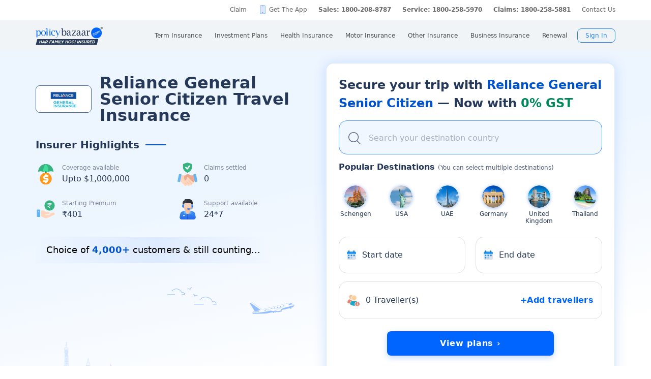

--- FILE ---
content_type: text/html; charset=utf-8
request_url: https://www.policybazaar.com/insurance-companies/reliance-travel-insurance/senior-citizen-travel-insurance/
body_size: 41505
content:
<!doctype html>
<html lang="en" class="no-js">
<head>
<meta charset="UTF-8">
<meta name="viewport" content="width=device-width, initial-scale=1, maximum-scale=1, user-scalable=yes, minimum-scale=1"> 
<meta http-equiv="Content-Type" content="text/html; charset=utf-8" />
<meta http-equiv="X-UA-Compatible" content="IE=edge" />
<base href="https://www.policybazaar.com/insurance-companies/reliance-travel-insurance/senior-citizen-travel-insurance/" />
<link rel="canonical" href="https://www.policybazaar.com/insurance-companies/reliance-travel-insurance/senior-citizen-travel-insurance/" />
<base href="https://www.policybazaar.com/insurance-companies/reliance-travel-insurance/senior-citizen-travel-insurance/" />
	<meta name="keywords" content="Reliance General Senior Citizen Travel Insurance, Compare Reliance General Senior Citizen Travel Insurance, Reliance General Senior Citizen Travel Insurance Plans, Reliance General Senior Citizen Travel Insurance Reviews, Buy Reliance General Senior Citizen Travel Insurance" />
	<meta name="description" content="Reliance General senior citizen travel insurance: Compare &amp; Buy Reliance General travel insurance policies, check details, reviews, premiums &amp; eligibility online." />
	<title>Reliance General Senior Citizen Travel Insurance - Compare &amp; Buy Online</title>
	<link href="/favicon.ico" rel="shortcut icon" type="image/vnd.microsoft.icon" />
	<script type="text/javascript">

	</script>
 

        <meta property="og:type" content="website" />
        <meta property="og:title" content="Reliance General Senior Citizen Travel Insurance - Compare & Buy Online" />
        <meta property="og:description" content="Reliance General senior citizen travel insurance: Compare & Buy Reliance General travel insurance policies, check details, reviews, premiums & eligibility online." />
        <meta property="og:url" content="https://www.policybazaar.com/insurance-companies/reliance-travel-insurance/senior-citizen-travel-insurance/" />
        <meta property="og:site_name" content="Policybazaar" />
        <meta name="twitter:site" content="@Policybazaar" />
        <meta name="twitter:card" content="summary_large_image" />
        <meta name="twitter:title" content="Reliance General Senior Citizen Travel Insurance - Compare & Buy Online" />
        <meta name="twitter:description" content="Reliance General senior citizen travel insurance: Compare & Buy Reliance General travel insurance policies, check details, reviews, premiums & eligibility online." />
        <meta property="twitter:url" content="https://www.policybazaar.com/insurance-companies/reliance-travel-insurance/senior-citizen-travel-insurance/" />
<link href="https://www.policybazaar.com/favicon.ico" rel="shortcut icon"/>

<script type="text/javascript" src="https://static.pbcdn.in/cdn/js/jquery-3.6.0.min.js"></script>
<script type="text/javascript" src="https://static.pbcdn.in/cdn/js/jquery-ui.1.12.1.js"></script>
<!-- Start Google 360 -->
    <script type="text/javascript">   
        function getGA360PageName(refUrl,isRef){
            var filename = refUrl.split("/");
            var lastName = filename[filename.length-2];
            lastName = lastName.replace(/-/g, ' ');

            var isInsuranceCompanies = refUrl.indexOf("insurance-companies");
            var isArticles = refUrl.indexOf("articles");
            var isNews = refUrl.indexOf("news");
            var isArticleListing = refUrl.indexOf("travel-insurance/articles/");
            var isNewsListing = refUrl.indexOf("travel-insurance/news/");
            var pageName = '';
            var LblCountryName = '';
            var chkCountry = [["schengen",0,"Schengen"],["-canada",210,"Canada"],["canada-",210,"Canada"],["-hong-kong",76,"Hong Kong"],["hong-kong-",76,"Hong Kong"],["-malaysia",100,"Malaysia"],["malaysia-",100,"Malaysia"],["-singapore",111,"Singapore"],["-australia",122,"Australia"],["australia-",122,"Australia"],["-germany",164,"Germany"],["germany-",164,"Germany"],["-uk",200,"United Kingdom of Great Britain(UK)"],["uk-",200,"United Kingdom of Great Britain(UK)"],["-usa",262,"United States of America (USA)"],["usa-",262,"United States of America (USA)"],["us-",262,"United States of America (USA)"],["-uae",116,"United Arab Emirates (UAE)"],["uae-",116,"United Arab Emirates (UAE)"],["-dubai",116,"United Arab Emirates (UAE)"],["dubai-",116,"United Arab Emirates (UAE)"],["-thailand",115,"Thailand"],["thailand-",115,"Thailand"],["-sri-lanka",68,"Sri Lanka"],["sri-lanka-",68,"Sri Lanka"],["japan-",81,"Japan"],["-vietnam",112,"Vietnam"],["vietnam-visa",112,"Vietnam"],["italy-visa",171,"Itely"],["spain-visa",191,"Spain"],["singapore-",111,"Singapore"]];
            for(var cnt=0;cnt<chkCountry.length;cnt++)
            {   
                if(refUrl.indexOf(chkCountry[cnt][0])>0)
                {
                    LblCountryName =  chkCountry[cnt][2];
                    break;
                } 
            }                 
            if(isInsuranceCompanies > -1){
                LblCountryName = refUrl.split('/');
                LblCountryName = LblCountryName[LblCountryName.length-2];
                    LblCountryName = LblCountryName.replace(/-travel-insurance/g, '');
                    LblCountryName = LblCountryName.toLowerCase().replace(/\b[a-z]/g, function(letter) {
                        return letter.toUpperCase();
                    });
                pageName = 'Trv.Content Provider - '+LblCountryName;
            }else if(isArticleListing == 31){
                pageName = 'Trv.Article listing';
            }else if(isArticles > -1){
                pageName = 'Trv.Articles';
            }else if(isNewsListing == 31){
                pageName = 'Trv.News listing';
            }else if(isNews > -1){
                pageName = 'Trv.News';
            }
            else if(refUrl.indexOf("-visa") > -1)
            {
                pageName = 'Trv.Content Visa - '+LblCountryName;
            }else if(refUrl.indexOf("dti") > -1)
            {
                pageName = 'Trv.Content Destination - '+LblCountryName;
            }else{
                if(refUrl.indexOf("-travel-insurance") > -1 || refUrl.indexOf("flight-insurance") > -1 || refUrl.indexOf("travel-insurance-contact-number") > -1 || refUrl.indexOf("visa-on-arrival-for-indians") > -1 || refUrl.indexOf("visa-free-countries-for-indians") > -1){
                    LblCountryName = refUrl.split('/');
                    LblCountryName = LblCountryName[LblCountryName.length-2];
                    LblCountryName = LblCountryName.replace(/-travel-insurance/g, '');
                    if(refUrl.indexOf("travel-insurance-contact-number") > -1)
                        LblCountryName = 'Contact num';
                    else if(refUrl.indexOf("flight-insurance") > -1)
                    LblCountryName = 'Flight';
                    else if(refUrl.indexOf("visa-on-arrival-for-indians") > -1)
                    LblCountryName = 'Visa on arrival for indians';
                    else if(refUrl.indexOf("visa-free-countries-for-indians") > -1)
                    LblCountryName = 'Visa free countries for indians';
                    LblCountryName = LblCountryName.toLowerCase().replace(/\b[a-z]/g, function(letter) {
                        return letter.toUpperCase();
                    });
                    pageName = 'Trv.Content - BU - '+LblCountryName;
                }else if(refUrl.indexOf("travel-insurance") > -1 || refUrl.indexOf("other-insurance") > -1)
                    pageName = 'Trv.Content - BU';
            }            
            if(pageName=='' && isRef==true)
                pageName = lastName;
            return pageName;    
        }
        GApageName = getGA360PageName(window.location.href,false);
        GAprevPageName = '';
        if(document.referrer !=''){
         GAprevPageName = getGA360PageName(document.referrer,true);
        }
        
         var prevurl = localStorage.getItem("PrevUrl");

            //console.log(prevurl);
        dataLayer=[{
                'pageLanguage':'en',
                'pageType': 'prequote page',                 
                'lobSection1':'Travel Insurance', 
                'lobSection2':'provider-seo',
                'lobSection3':'travel-insurance-insurer', 
                                'flowName': 'seo',
                'pageName': 'senior citizen travel insurance',
                'prevPage': '',        
                     
                'productId':'3'  
        }]   
        localStorage.setItem("PrevUrl",'senior citizen travel insurance');  
    </script>    
    <!-- End Google 360 -->
    <!-- Start Google Tag Manager -->
    <script>(function(w,d,s,l,i){w[l]=w[l]||[];w[l].push({'gtm.start':
    new Date().getTime(),event:'gtm.js'});var f=d.getElementsByTagName(s)[0],
    j=d.createElement(s),dl=l!='dataLayer'?'&l='+l:'';j.async=true;j.src=
    'https://www.googletagmanager.com/gtm.js?id='+i+dl;f.parentNode.insertBefore(j,f);
    })(window,document,'script','dataLayer','GTM-PW5K');</script>
    <!-- End Google Tag Manager -->
</head>
<body>
<section class="pbcategoryPages center_hd" itemscope="" itemtype="http://schema.org/FinancialProduct">
                        <meta itemprop="category" content="Insurance">
                        <meta itemprop="url" content="https://www.policybazaar.com/insurance-companies/reliance-travel-insurance/senior-citizen-travel-insurance/" >
                        <meta itemprop="description" content="Reliance General senior citizen travel insurance: Compare & Buy Reliance General travel insurance policies, check details, reviews, premiums & eligibility online.">
                        <span itemprop="brand" itemscope="" itemtype="http://schema.org/Brand">
                            <meta itemprop="name" content="PolicyBazaar">
                        </span></section>    <!-- Google Tag Manager (noscript) -->
    <noscript><iframe src="https://www.googletagmanager.com/ns.html?id=GTM-PW5K"
    height="0" width="0" style="display:none;visibility:hidden"></iframe></noscript>
    <!-- End Google Tag Manager (noscript) -->

<meta http-equiv="X-UA-Compatible" content="IE=EmulateIE10" >
<link rel="stylesheet" rel="preload" as="style" href="https://static.pbcdn.in/cdn/css/style.min_common_version1.1.css?v=1389" onload="this.onload=null;this.rel='stylesheet'">
<!-- <link href="https://static.pbcdn.in/cdn/css/topnav_common.css?v=1389" rel='stylesheet' type='text/css'> -->
<link rel="stylesheet" rel="preload" as="style" href="https://static.pbcdn.in/cdn/css/sass/newsticky.css?v=1389" onload="this.onload=null;this.rel='stylesheet'">
    <div class="policywarp">
    <!-- New single menu -->
    <div class="pb-overlay"></div>
    <nav itemscope="" itemtype="https://schema.org/SiteNavigationElement" >
        <div class="pb-navbar-wrapper ">
            <div class="pb-quick-connect">
                <div class="pb-container">
                    <ul class="smallheader_nav">
                        <li>
                            <a href="https://www.policybazaar.com/claim/">Claim</a>
                        </li>

                        <li>
                            <a href="https://www.policybazaar.com/insurance-app/" class="download">Get The App</a>
                        </li>
                                                						
						
						
						
						
                    <li class="pbsales sales">
                                                    
                            <a href="tel:1800-208-8787" class="tollFreeNo">Sales: 1800-208-8787</a>
                                
                    </li>
                        
                        <li>
                                                        <a href="tel:1800-258-5970" class="tollFreeNo">Service: 1800-258-5970</a>
                                                        
                        </li>
                        <li>
                            <a href="tel:1800-258-5881" class="tollFreeNo">Claims: 1800-258-5881</a>                                                      
                        </li>
                                                                    <li>
                            <a href="https://www.policybazaar.com/contact-us/">Contact Us</a>
                        </li>
                    </ul>
                </div><!-- container -->
            </div><!-- pb-quick-connect -->
            
            <div class="pb-navbar ">
                <div class="pb-container flexgrid ">
                    <div class="policybazaar-logo">
                        <span class="btn-toggle"></span>   
						
                        <span class="pb-logo" title="policybazaar"></span>
                       
                    </div><!-- policybazaar-logo -->
                    <ul class="mobileSideMenu">
                    					                                                <li><div class="user_signin ">
                                    <!-- <a href="/<?php// echo $config->loginURL; ?>/?source=pbheader" class="my_account" rel="nofollow"><?php// echo __('My Account')?></a> -->
                                    <span rel="nofollow" class="mobsignin">Sign In</span>
                                    <span rel="nofollow" class="closebox hide"></span>
                                         
                    </div></li></ul>
					                    <div class="pb-nav">
                        <div class="policybazaar-logo mobile">
                        
                        <a href="https://www.policybazaar.com/" class="pb-logo " title="policybazaar"></a>

                            <span  class="btn-close"></span><!-- btn-close -->
                            <!-- href="javascript:history.back();" -->
                        </div><!-- policybazaar-logo mobile -->

                        <ul class="nav">
                            <li>
                                
                                <label for="lifeInsurance">
                                    Term Insurance                                </label>
                                <input type="checkbox" id="lifeInsurance" name="menu-item" />
                                <div class="hide-nav">
                                    <a itemprop="url" class="ml-0" href="https://www.policybazaar.com/life-insurance/term-insurance/">
                                        <span itemprop="name">Term Insurance</span>
                                    </a>
                                </div>
                                <ul class="dropdown-menu min">
                                                                        <li>
                                        <a itemprop="url" href="https://www.policybazaar.com/life-insurance/term-insurance/" class="ml-7">
                                            <span itemprop="name">Term Insurance Plan</span>
                                        </a>
                                    </li>
                                                                        <li>
                                        <a itemprop="url" href="https://www.policybazaar.com/term-insurance/term-insurance-terminology/" class="ml-7">
                                            <span itemprop="name">Term Insurance Terminology</span>
                                        </a>
                                    </li>
                                    <li>
                                        <a itemprop="url" href="https://www.policybazaar.com/term-insurance/articles/what-is-term-insurance/" class="ml-7">
                                            <span itemprop="name">What is term Insurance</span>
                                        </a>
                                    </li>
                                    <li>
                                        <a itemprop="url" href="https://www.policybazaar.com/term-insurance/zero-cost-term-insurance/" class="ml-7">
                                            <span itemprop="name">Full Refund Of Premium Term Plan</span>
                                        </a>
                                    </li>
                                    <li>
                                        <a itemprop="url" href="https://www.policybazaar.com/life-insurance/term-insurance/term-insurance-for-nri-in-india/" class="ml-7">
                                            <span itemprop="name">Term Insurance for NRI</span><i class="ribbonmenu new"></i>
                                        </a>
                                    </li>
                                    <li>
                                        <a itemprop="url" href="https://www.policybazaar.com/term-insurance/term-insurance-for-women/" class="ml-7">
                                            <span itemprop="name">Term Insurance for Women</span><i class="ribbonmenu new"></i>
                                        </a>
                                    </li>
                                    <li>
                                        <a itemprop="url" href="https://www.policybazaar.com/term-insurance/term-insurance-for-housewife/" class="ml-7">
                                            <span itemprop="name">Term Insurance for Housewife</span>
                                        </a>
                                    </li>
                                    <li>
                                        <a itemprop="url" href="https://www.policybazaar.com/life-insurance/term-insurance/best-term-insurance-plans-in-india/" class="ml-7">
                                            <span itemprop="name">List of Term Insurance Plan</span>
                                        </a>
                                    </li>
                                    <li>
                                        <a itemprop="url" href="https://www.policybazaar.com/life-insurance/" class="ml-7">
                                            <span itemprop="name">Life Insurance</span>
                                        </a>
                                    </li>
                                    <li>
                                        <a itemprop="url" href="https://www.policybazaar.com/life-insurance/term-insurance/1-crore-term-insurance/">
                                        <span itemprop="name">1 Crore Term Insurance</span>                                            
                                        </a>
                                    </li> 
                                    <li>
                                            <a itemprop="url" href="https://www.policybazaar.com/life-insurance/term-insurance-calculator/">
                                                <span itemprop="name">Term Insurance Calculator</span>
                                            </a>
                                    </li>
                                    <li class="">
                                            <a itemprop="url" href="https://www.policybazaar.com/life-insurance/term-insurance-return-of-premium/">
                                                <span itemprop="name">Term Insurance Return of Premium</span>
                                            </a>
                                    </li>
                                    <li class="">
                                            <a itemprop="url" href="https://www.policybazaar.com/life-insurance/term-insurance/saral-jeevan-bima/">
                                                <span itemprop="name">Saral Jeevan Bima</span>
                                            </a>
                                    </li>
                                    <li>
                                            <a itemprop="url" href="https://termclaim.policybazaar.com/">
                                                <span itemprop="name">Dedicated Claim Assistance</span><i class="ribbonmenu new"></i>
                                            </a>
                                    </li>
                                    <li>
                                        <a itemprop="url" href="https://www.policybazaar.com/term-insurance/term-insurance-for-high-net-worth-individuals/" class="ml-7">
                                            <span itemprop="name">Term Insurance for HNI</span><i class="ribbonmenu new"></i>
                                        </a>
                                    </li>
                                                                        
                                </ul>
                            </li>


                            <li>
                                <label for="investmentPlans">
                                    Investment Plans                                </label>
                                <input type="checkbox" id="investmentPlans" name="menu-item">
                                                                <div class='hide-nav'>
                                    <a itemprop="url" href="https://www.policybazaar.com/life-insurance/investment-plans/"><span
                                            itemprop="name">Investment Plans</span></a>
                                </div>
                                                                
                                <ul class="dropdown-menu min">
                                                                        <li><a itemprop="url" href="https://www.policybazaar.com/life-insurance/investment-plans/articles/nri-investment-plans-in-india/"><span
                                                            itemprop="name">Investment Plans for NRIs</span><i class="ribbonmenu new"></i></a></li>
                                    <li><a itemprop="url" href="https://www.policybazaar.com/life-insurance/gift-city/"><span
                                                itemprop="name">Dollar Based Investment Plans</span><i class="ribbonmenu new"></i></a></li> 
                                                                        <li><a itemprop="url" href="https://www.policybazaar.com/life-insurance/investment-plans/"><span
                                                itemprop="name">Investment Plans with High Returns</span></a></li>


                                    <li><a itemprop="url" href="https://www.policybazaar.com/life-insurance/ulip-plans/"><span
                                                itemprop="name">Unit Linked Insurance Plans (ULIP)</span></a></li>
                                                                        <li><a itemprop="url" href="https://www.policybazaar.com/sip/best-sip-plans/"><span
                                    itemprop="name">Best SIP Plans</span></a></li>
                                    <li><a itemprop="url" href="https://www.policybazaar.com/life-insurance/child-plans/"><span
                                                itemprop="name">Child Plans</span></a></li>
                                                <li><a itemprop="url" href="https://www.policybazaar.com/life-insurance/capital-guarantee-plans/"><span
                                                itemprop="name">Capital Guarantee Plans</span><i class="ribbonmenu new"></i>
                                        
                                        </a></li> 
                                                
                                    
                                    <li><a itemprop="url" href="https://www.policybazaar.com/life-insurance/pension-plans/"><span
                                                itemprop="name">Pension Plans</span></a></li> 
                                                                                   
                                    <li><a itemprop="url" href="https://www.policybazaar.com/life-insurance/traditional-plan-india/"><span
                                                itemprop="name">Guaranteed Return Plans</span></a></li>
                                    <li><a itemprop="url" href="https://www.policybazaar.com/income-tax/tax-saving-investments/"><span
                                                itemprop="name">Tax Saving Investments</span><i class="ribbonmenu new"></i></a></li>  
                                                <li><a itemprop="url" href="https://www.policybazaar.com/sip/sip-calculator/"><span
                                                itemprop="name">SIP Calculator</span></a></li> 
                                                
                                    <li><a itemprop="url" href="https://www.policybazaar.com/endowment-policy/"><span
                                                itemprop="name">Endowment Policy</span></a></li>
                                    <li><a itemprop="url" href="https://www.policybazaar.com/insurance-companies/lic-of-india/"><span
                                                itemprop="name">LIC</span></a></li>
                                    <li><a itemprop="url"
                                            href="https://www.policybazaar.com/money-back-policy/"><span
                                                itemprop="name">Money Back Policy</span></a></li>
                                    <li><a itemprop="url" href="https://www.policybazaar.com/life-insurance/annuity/"><span
                                                itemprop="name">Annuity Plans</span>
                                        <i class="ribbonmenu new"></i>
                                        </a></li>

                                    <li><a itemprop="url" href="https://www.policybazaar.com/financial-tools-calculators/income-tax-calculator/"><span itemprop="name">Income Tax Calculator</span><i class="ribbonmenu new"></i></a></li>            
                                </ul>
                                
                            </li>
                            <li>
                                <label for="healthInsurance">
                                Health Insurance                                </label>
                                <input type="checkbox" id="healthInsurance" name="menu-item">
                              
                                                                    <div class='hide-nav hide-mobile-link onlydesktop'>
                                    <a itemprop="url" href="https://www.policybazaar.com/health-insurance/health-insurance-india/"><span itemprop="name">Health Insurance</span></a>
                                </div>
                                                                <ul class="dropdown-menu min">
                                    <li class='hide-mobile-link onlymobile'><a itemprop="url"
                                            href="https://www.policybazaar.com/health-insurance/health-insurance-india/"><span
                                                itemprop="name">Health Insurance Plans</span></a></li>
                                                                        <li><a itemprop="url"
                                            href="https://www.policybazaar.com/health-insurance/family-health-insurance-plan/"><span
                                                itemprop="name">Family Health Insurance</span></a></li>
																		<li><a itemprop="url"
                                            href="https://www.policybazaar.com/health-insurance/nri/"><span
                                                itemprop="name">Health Insurance for NRIs</span></a></li>
									                                    <li><a itemprop="url"
                                            href="https://www.policybazaar.com/health-insurance/senior-citizen-health-insurance/"><span
                                                itemprop="name">Senior Citizen Health Insurance</span></a></li>

                                    <li>
                                        <a itemprop="url" 
                                        href="https://www.policybazaar.com/health-insurance/parents/"><span itemprop="name">Health Insurance for Parents</span></a>
                                    </li>
                                    <li><a itemprop="url" href="https://www.policybazaar.com/health-insurance/individual-health-insurance/articles/best-health-insurance-plans-in-india/"><span itemprop="name">List of Health Insurance Plans</span></a></li>
									<li>
                                        <a itemprop="url" 
                                        href="https://www.policybazaar.com/health-insurance/maternity/"><span itemprop="name">Maternity Insurance</span></a>
                                    </li>
									<li>
                                        <a itemprop="url" 
                                        href="https://www.policybazaar.com/network-hospitals/"><span itemprop="name">Network Hospitals</span></a>
                                    </li>
									<li>
                                        <a itemprop="url" 
                                        href="https://www.policybazaar.com/health-insurance/portability/"><span itemprop="name">Health Insurance Portability</span><i class="ribbonmenu new"></i></a>
                                    </li>
									<li>
                                        <a itemprop="url" 
                                        href="https://www.policybazaar.com/health-insurance/opd-cover/"><span itemprop="name">OPD Cover In Health Insurance</span><i class="ribbonmenu new"></i></a>
                                    </li>
										
                                                                        <li><a itemprop="url"
                                            href="https://www.policybazaar.com/health-insurance/mediclaim-insurance/"><span
                                                itemprop="name">Mediclaim Policy</span></a></li>
                                    <li><a itemprop="url"
                                            href="https://www.policybazaar.com/health-insurance/critical-illness-insurance/"><span
                                                itemprop="name">Critical Illness Insurance</span></a></li>
                                    <li><a itemprop="url"
                                            href="https://www.policybazaar.com/health-insurance/health-insurance-premium-calculator/"><span
                                                itemprop="name">Health Insurance Calculator</span></a></li>
									<li><a itemprop="url"
                                            href="https://www.policybazaar.com/health-insurance/companies/"><span
                                                itemprop="name">Health Insurance Companies</span></a></li>
									<li><a itemprop="url" href="https://www.policybazaar.com/health-insurance/types-of-health-insurance-plans/"><span itemprop="name">Types of Health Insurance</span></a></li>
                                    <!--<li><a itemprop="url"
                                            href="https://www.policybazaar.com/health-insurance/arogya-sanjeevani-policy/"><span
                                                itemprop="name">Arogya Sanjeevani Policy</span>
                                                <i class="ribbonmenu new"></i>
                                            </a></li>-->
                                    
									                                    
									
                                </ul>
                            </li>
                            <li>
                                <label for="motorInsurance">
                                    Motor Insurance</label>
                                <input type="checkbox" id="motorInsurance" name="menu-item">
                                <div class='hide-nav'>
                                    <a itemprop="url" href="https://www.policybazaar.com/motor-insurance/"><span
                                            itemprop="name">Motor Insurance</span></a>
                                </div>
                                <ul class="dropdown-menu min">
                                    <li>
                                        <a itemprop="url"
                                            href="https://www.policybazaar.com/motor-insurance/car-insurance/"><span
                                                itemprop="name">Car Insurance</span></a>
                                    </li>
                                    <li>
                                        <a itemprop="url"
                                            href="https://www.policybazaar.com/motor-insurance/two-wheeler-insurance/"><span
                                                itemprop="name">Bike Insurance</span></a>
                                    </li>
                                    <li>
                                        <a itemprop="url"
                                            href="https://www.policybazaar.com/motor-insurance/car-insurance/add-on-covers/zero-depreciation/"><span
                                                itemprop="name">Zero Dep Car Insurance</span></a>
                                    </li>
                                                                        <li><a itemprop="url"
                                            href="https://www.policybazaar.com/motor-insurance/third-party-insurance/"><span
                                                itemprop="name">Third Party Insurance</span></a></li>
									<li><a itemprop="url"
                                            href="https://www.policybazaar.com/motor-insurance/third-party-two-wheeler-insurance/"><span
                                                itemprop="name">Third Party Bike Insurance</span></a></li>
									<li><a itemprop="url"
                                            href="https://www.policybazaar.com/motor-insurance/car-insurance-calculator/"><span
                                                itemprop="name">Car Insurance Calculator</span></a></li>
                                    <li><a itemprop="url"
                                            href="https://www.policybazaar.com/motor-insurance/bike-insurance-calculator/"><span
                                                itemprop="name">Bike Insurance Calculator</span></a></li>
									<li><a itemprop="url"
                                            href="https://www.policybazaar.com/motor-insurance/car-insurance/companies/"><span
                                                itemprop="name">Car Insurance Companies</span></a></li>
									<li><a itemprop="url" href="https://www.policybazaar.com/motor-insurance/car-insurance/pay-as-you-drive-insurance/"><span itemprop="name">Pay As You Drive Insurance</span></a></li>
									 <li>
                                        <a itemprop="url" href="https://www.policybazaar.com/motor-insurance/commercial-vehicle-insurance/"><span
                                                itemprop="name">Commercial Vehicle Insurance</span></a>
                                    </li>
									<li><a itemprop="url" href="https://www.policybazaar.com/motor-insurance/car-insurance/electric/"><span itemprop="name">Electric Car Insurance</span></a></li>
									<li><a itemprop="url"
                                            href="https://www.policybazaar.com/motor-insurance/two-wheeler-insurance/e-bike/"><span
                                                itemprop="name">e-bike Insurance</span></a></li>
                                    <li><a itemprop="url" href="https://www.policybazaar.com/motor-insurance/car-insurance/idv-calculator/"><span itemprop="name">IDV Calculator</span></a></li>
									
                                    
									
                                    <!--url update link-->
                                   
                                    <!--end update link -->

                                    <li><a itemprop="url" href="https://www.policybazaar.com/motor-insurance/comprehensive-car-insurance/"><span
                                                itemprop="name">Comprehensive Insurance</span></a></li>
                                    <li><a itemprop="url" href="https://www.policybazaar.com/motor-insurance/car-insurance/new-car-insurance/"><span itemprop="name">New Car Insurance</span></a></li>
									<li><a itemprop="url" href="https://www.policybazaar.com/motor-insurance/car-insurance/status/"><span itemprop="name">Car Insurance Status</span></a></li>
                                </ul>
                            </li>
                            <li>
                                <label for="otherInsurance">
                                    Other Insurance                                </label>
                                <input type="checkbox" id="otherInsurance" name="menu-item">
                                <div class='hide-nav hide-mobile-link'>
                                    <a itemprop="url" href="https://www.policybazaar.com/other-insurance/"><span itemprop="name">Other Insurance</span></a>
                                </div>
                                <ul class="dropdown-menu min">
								<li><a itemprop="url" href="https://www.policybazaar.com/travel-insurance/"><span itemprop="name">Travel Insurance</span></a></li>
								<li><a itemprop="url" href="https://www.policybazaar.com/travel-insurance/international/"><span itemprop="name">International Travel Insurance</span></a></li>
								<li><a itemprop="url" href="https://www.policybazaar.com/travel-insurance/schengen/"><span itemprop="name">Schengen travel insurance</span></a></li>
                                <li><a itemprop="url" href="https://www.policybazaar.com/home-insurance/"><span itemprop="name">Home Insurance</span></a></li>
                                <li><a itemprop="url" href="https://www.policybazaar.com/home-insurance/home-loan-insurance/"><span itemprop="name">Home Loan Insurance</span></a></li>
                                <li><a itemprop="url" href="https://www.policybazaar.com/home-insurance/home-loan-emi-calculator/"><span itemprop="name">Home Loan EMI Calculator</span></a></li>
                                
                                <li><a itemprop="url" href="https://www.policybazaar.com/commercial-insurance/directors-and-officers-liability-insurance/"><span itemprop="name">Directors & Officers Insurance</span></a></li>
                                   
                                    <li><a itemprop="url" href="https://www.policybazaar.com/commercial-insurance/transit-insurance/"><span itemprop="name">Transit Insurance</span></a></li>
                                    <li><a itemprop="url" href="https://www.policybazaar.com/commercial-insurance/hull-insurance/"><span itemprop="name">Hull Insurance</span></a></li>
                                    <li><a itemprop="url" href="https://www.policybazaar.com/commercial-insurance/plant-machinery/"><span itemprop="name">CPM Insurance</span></a></li>
                                    <li><a itemprop="url" href="https://www.policybazaar.com/commercial-insurance/contractor-all-risk-policy/"><span itemprop="name">Contractors all risk insurance</span></a></li>
                                    <li><a itemprop="url" href="https://www.policybazaar.com/commercial-insurance/surety-bond/"><span itemprop="name">Surety Bond</span></a></li>
                                   
                                    
                                  
                                                                                                <li><a itemprop="url" href="https://www.policybazaar.com/health-insurance/cancer-insurance/"><span
                                                itemprop="name">Cancer Insurance</span></a></li>
                                    <li><a itemprop="url" href="https://www.policybazaar.com/defence-personnel-insurance/"><span itemprop="name">Defence Personnel Insurance</span></a></li>

                                    <li><a itemprop="url" href="https://www.policybazaar.com/pet-insurance/"><span itemprop="name">Pet Insurance</span></a></li>
                                    <li><a itemprop="url" href="https://www.policybazaar.com/general-insurance/"><span itemprop="name">General Insurance</span></a></li>
                                    
                                </ul>
                            </li>
                            <li>
                                <label for="businessinsurance">
                                    Business Insurance                                </label>
                                <input type="checkbox" id="businessinsurance" name="menu-item">
                                <div class='hide-nav hide-mobile-link'>
                                    <a itemprop="url" href="https://www.policybazaar.com/commercial-insurance/business-insurance/"><span itemprop="name">Business Insurance</span></a>
                                </div>
                                <ul class="dropdown-menu min">
                                    <li><a itemprop="url" href="https://www.policybazaar.com/commercial-insurance/group-health-insurance/"><span itemprop="name">Group Health Insurance</span></a></li>
                                    <li><a itemprop="url" href="https://www.policybazaar.com/commercial-insurance/group-insurance/"><span itemprop="name">Group Insurance</span></a></li>
                                    <li><a itemprop="url" href="https://www.policybazaar.com/commercial-insurance/fire-insurance/"><span itemprop="name">Fire Insurance</span></a></li>
                                    <li><a itemprop="url" href="https://www.policybazaar.com/commercial-insurance/shop-insurance/"><span itemprop="name">Shopkeepers Insurance</span></a></li>
                                    <li><a itemprop="url" href="https://www.policybazaar.com/commercial-insurance/office-package-policy/"><span itemprop="name">Office Insurance</span></a></li>
                                    <li><a itemprop="url" href="https://www.policybazaar.com/commercial-insurance/marine-insurance/"><span itemprop="name">Marine Insurance</span></a></li>
                                    <li><a itemprop="url" href="https://www.policybazaar.com/commercial-insurance/cargo-insurance/"><span itemprop="name">Cargo Insurance</span></a></li>
                                    <li><a itemprop="url" href="https://www.policybazaar.com/commercial-insurance/workmen-compensation-policy/"><span itemprop="name">Workmen Compensation Policy</span></a></li>
                                    <li><a itemprop="url" href="https://www.policybazaar.com/commercial-insurance/labour-insurance/"><span itemprop="name">Labour Insurance</span></a></li>
                                    <li><a itemprop="url" href="https://www.policybazaar.com/commercial-insurance/professional-indemnity-insurance/"><span itemprop="name">Professional Indemnity Insurance</span></a></li>
                                    <li><a itemprop="url" href="https://www.policybazaar.com/commercial-insurance/professional-indemnity-insurance/doctors/"><span itemprop="name">Doctors Indemnity Insurance</span></a></li>
                                    <li><a itemprop="url" href="https://www.policybazaar.com/commercial-insurance/comprehensive-liability-insurance/"><span itemprop="name">Comprehensive General Liability Insurance</span></a></li>
                                     <li><a itemprop="url" href="https://www.policybazaar.com/commercial-insurance/cyber-insurance/"><span itemprop="name">Cyber Insurance</span></a></li>
                                     <li><a itemprop="url" href="https://www.policybazaar.com/cyber-insurance/"><span itemprop="name">Personal Cyber Insurance</span></a></li>
                                     <li><a itemprop="url" href="https://www.policybazaar.com/commercial-insurance/drone-insurance/"><span itemprop="name">Drone Insurance</span></a></li>
                                
                                </ul>
                            </li>
                            <li>
                                <label for="renewal">Renewal</label>
                                <input type="checkbox" id="renewal" name="menu-item">
                                								<div class='hide-nav hide-mobile-link'>
                                <span itemprop="url">Renewal</span>
                                </div>
								                                <ul class="dropdown-menu min">
                                    <li><a itemprop="url" href="https://liferenewal.policybazaar.com/?utm_content=term-life_renewal"
                                            rel="nofollow"><span itemprop="name">Term Life Renewal</span></a></li>
                                    <li><a itemprop="url" href="https://liferenewal.policybazaar.com/?utm_content=investment_renewal"
                                            rel="nofollow"><span itemprop="name">Investment Renewal</span></a></li>        	
                                    <li><a itemprop="url" href="https://healthrenewal.policybazaar.com/?utm_source=pb_home&utm_medium=topnavigation"
                                            rel="nofollow"><span itemprop="name">Health Renewal</span></a></li>
                                    <li><a itemprop="url" href="https://ci.policybazaar.com/?pb_campaign=hm_renewal" rel="nofollow"><span itemprop="name">Motor Renewal</span></a></li>
                                    <li><a itemprop="url" href="https://twowheeler.policybazaar.com/?pb_campaign=hm_renewal" rel="nofollow"><span itemprop="name">Two Wheeler Renewal</span></a></li>
                                    <li><a itemprop="url" href="https://home.policybazaar.com/renewal/?utm_content=CJ_Renewal_Pb" rel="nofollow"><span itemprop="name">Home Insurance Renewal</span></a></li>
                                </ul>
                            </li>
                            <li class="myacc ">
                            <span id="usersign_click_myacc" class="mobile_hide_myacc" rel="nofollow">My Account</span></li>
                           
                            <li class="mobile-only"><a href="https://www.policybazaar.com/contact-us/">Register a Complaint</a></li>
                            <li class="mobile-only">
                                                                <a href="tel:1800-208-8787" class="single tollFreeNo">
                                    <img src='https://static.pbcdn.in/cdn/images/navigation-call-icon.png' alt = "tollfree no"/>
                                    <span itemprop="name">Sales</span>1800-208-8787</a>
                                                            </li>                            
                            <li class="mobile-only">
                                                                <a href="tel:1800-258-5970" class="single tollFreeNo">
                                    <img src='https://static.pbcdn.in/cdn/images/navigation-call-icon.png' alt = "tollfree no"/>
                                    <span itemprop="name">Service</span>1800-258-5970</a>
                                                                
                            </li>
                                                                                     <li class="mobileAppmenu mobile-only">
                                <p>Download Mobile App</p>
                                <div class="appitem">
                                    <a href="https://play.google.com/store/apps/details?id=com.policybazaar&amp;hl=en"
                                        style="font-size: 0px" class="googleplay lazy-bg">googleplay</a>
                                    <a href="https://itunes.apple.com/us/app/policybazaar/id956740142?ls=1&amp;mt=8"
                                        style="font-size: 0px" class="ios lazy-bg">ios</a>
                                </div>
                            </li>
							                            <li class="user_signin ">
                                    <span id="usersign_click" class="mobile_hide_sign" rel="nofollow" href="javascript:void(0)">Sign In</span>
                                   
                                        <ul class="signin-dropdown hide">
                                            <li>
                                            <div  rel="nofollow" onclick="topNavLoginGa('Your Account');redirectToMyAcc('/dashboard?utm_medium=hp_seo_signed_in_ma_btn');"  class="link-block" href="javascript:void(0)">
                                                <div class="linkitme">My Account</div>
                            </div>
                                            </li>  
                                              
                                            
                                            <li>
                                            <div class="link-block ico-4" rel="nofollow" onclick="topNavLoginGa('Claims Assistance');redirectToMyAcc('/claimAwareness?utm_medium=hp_seo_signed_in_claim_btn');"  href="javascript:void(0)">
                                                      
                                                    <div class="linkitme">Claims Assistance</div>
                            </div>
                                               
                                            </li>
                                            <li>
                                            <div class="link-block ico-5" rel="nofollow" onclick="topNavLoginGa('Calling Preference');redirectToMyAcc('/settings?utm_medium=hp_seo_signed_in_call_pref_btn');"  href="javascript:void(0)">
                                                      
                                                      <div class="linkitme">Calling Preference</div>
                            </div>
                                            </li>
                                            <li>
                                                <span rel="nofollow" class="ico-6" href="javascript:void(0)">
                                                      
                                                    <div class="linkitme centrallogout">Logout</div>
                            </span>
                                               
                                            </li>  
                                        </ul>                          
                                </li>
							                        </ul>
                    </div><!-- pb-nav -->
                </div><!-- container -->
            </div><!-- pb-navbar -->
        </div><!-- pbnavbar-wrapper ends here -->
    </nav>
    <!-- New single menu -->
</div><!--policywrap-->


<div id="policybazaar" class="full">

<div class="articleWrapper">
<div class="parent_travel">
    <div id="system-message-container">
	</div>

    <style>
.skeleton {
    position: relative;
    background-color: #efefef !important;
    overflow: hidden;
    border-radius: 4px
}

.skeleton::after {
    top: 0;
    display: block;
    content: "";
    position: absolute;
    width: 100%;
    height: 100%;
    transform: translateX(-100%);
    background: -webkit-gradient(linear, left top, right top, from(transparent), color-stop(rgba(255, 255, 255, .5)), to(transparent));
    background: linear-gradient(90deg, transparent, rgba(255, 255, 255, .5), transparent);
    animation: loading .7s infinite
}

@keyframes loading {
    100% {
        transform: translateX(100%)
    }
}
ul.travel-top-plan-style1-list.skeleton.skeletonStyle {
    height: 68px;
    width: 400px;
}
.general-info-heading.skeleton.skeletonStyle {
    height: 24px;
}
.top-plans-container .container .travel-top-plan-style1 .plan-list .plan-name .label.skeleton.skeletonStyle {
    height: 24px;
    width: 63px;
}
.top-plans-container .container .travel-top-plan-style1 .plan-list .plan-name .name.skeleton.skeletonStyle {
    height: 24px;
    width: 100px;
}
.top-plans-container .container .travel-top-plan-style1 .plan-list .plan-info .info-part.skeleton.skeletonStyle {
    height: 40px;
}
.view-all-features.floatingpopup.skeleton.skeletonStyle {
    height: 20px;
}
.pr-amount.skeleton.skeletonStyle {
    height: 20px;
}
.cta-link.floatingpopup.skeleton.skeletonStyle {
    height: 40px;
}
.disclaimer.skeleton.skeletonStyle {
    height: 88px;
}
</style>
<link rel="stylesheet" type="text/css" href="https://static.pbcdn.in/cdn/css/travel/travel-style-insurer-v1.css?v=1389">
<!-- <link rel="stylesheet" type="text/css" href="https://static.pbcdn.in/cdn/css/travel/travel-style-provider-v13.css?v=1389"> -->
<script type="text/javascript" src="https://static.pbcdn.in/cdn/js/url_config.js?v=1389"></script>
<script type="text/javascript" src="https://static.pbcdn.in/cdn/js/bu/travel_lib_v17.js?v=1389"></script>
<script defer="" type="text/javascript" src="https://static.pbcdn.in/cdn/js/jquery.visible.min.js?v=1389"></script>

<input type="hidden" id="passed_pid" value=""
    data-supplierid="1" />
<header class="spynav"><ul class="spylink"></ul></header>
<section class="pbcategoryPages center_hd">
<section class="pbcategoryPages center_hd">
<div class="travel-single-step-layout">
        <div class='container top-fold'>
                    <div class="left ">
                    <div class="insurer-details insurer-1">
            <div class="image-wrapper">
                <img src="https://static.pbcdn.in/travel-cdn/images/insurer-logos/Reliance@2x.png" loading="lazy" alt="Reliance General Senior Citizen Travel Insurance" height="100%" width="100%">
            </div>
                <div class="name">Reliance General Senior Citizen Travel Insurance</div>
            </div>
                <!-- <div class="across-assist-tag-line floatingpopup"><span class="pink">Free</span> Policybazaar Exclusive Benefits ›</div> -->
        <div class="insurer-highlights-section">
            <div class="insurer-highlights-heading">Insurer Highlights</div>
            <div class="insurer-highlights-list">
                <div class="insurer-highlight">
                    <img src="https://static.pbcdn.in/cdn/images/bu/travel/travel-insurer-highlights-icon-1.svg" alt="Coverage available" widtth="40" height="40">
                    <div class="content">
                        <div class="label">Coverage available</div>
                        <div class="value">Upto $1,000,000</div>
                    </div>
                </div>
                <div class="insurer-highlight">
                    <img src="https://static.pbcdn.in/cdn/images/bu/travel/travel-insurer-highlights-icon-2.svg" alt="Claims settled" widtth="40" height="40">
                    <div class="content">
                        <div class="label">Claims settled</div>
                        <div class="value">0</div>
                    </div>
                </div>
                <div class="insurer-highlight">
                    <img src="https://static.pbcdn.in/cdn/images/bu/travel/travel-insurer-highlights-icon-3.svg" alt="Starting Premium" widtth="40" height="40">
                    <div class="content">
                        <div class="label">Starting Premium</div>
                        <div class="value">&#8377;401</div>
                    </div>
                </div>
                <div class="insurer-highlight">
                    <img src="https://static.pbcdn.in/cdn/images/bu/travel/travel-insurer-highlights-icon-4.svg" alt="Support available 24*7" widtth="40" height="40">
                    <div class="content">
                        <div class="label">Support available</div>
                        <div class="value">24*7</div>
                    </div>
                </div>
            </div>
        </div>
        <div class="tag">Choice of <span>4,000+</span> customers & still counting...</div>
    </div>
    
<div class="right">
    <link rel="stylesheet" type="text/css" href="https://static.pbcdn.in/cdn/css/lightpick.css">
    <script type="text/javascript" src="https://static.pbcdn.in/cdn/js/moment.min.2.22.2.js"></script>
    <script type="text/javascript" src="https://static.pbcdn.in/cdn/js/lightpick.js"></script>
    <script type="text/javascript">
        var picker = '';
        var maxaDate = maxDate = '';
        var numberOfMonths = 2;
        
        $(document).ready(function() {
            if (isMobile) {
                numberOfMonths = 1;
            }
            $(document).on('focus', '#startdate, #enddate', function() {
                var parentId = '#' + $(this).parents('.disForm').parent().attr('id') + ' ';
                if(typeof picker.destroy != 'undefined'){
                    picker.destroy();
                    picker = '';
                }
                $('.lightpick').remove();

                picker = new Lightpick({
                    field: document.querySelector(parentId + '#startdate'),
                    secondField: document.querySelector(parentId + '#enddate'),
                    numberOfMonths: numberOfMonths,
                    parentEl: parentId + '.travel-dates-popup-box .date-picker-box',
                    // repick: true,
                    inline: true,
                    singleDate: true,
                    format: 'DD-MM-YYYY',
                    dropdowns: {
                        years: false,
                        months: false
                    },
                    locale: {
                        buttons: {
                            prev: '',
                            next: ''
                        }
                    },
                    hoveringTooltip: false,
                    minDate: moment().startOf('today'),
                    maxDate: (maxaDate != '') ? maxaDate : moment().add(179, 'day'),
                    disabledDatesInRange: false,
                    onOpen: function(_opts) {
                        if($('#startdate').val() == ''){
                            $(parentId + '.travel-dates-popup-box .start-date').addClass('selected');
                        } else if($('#enddate').val() == ''){
                            $(parentId + '.travel-dates-popup-box .end-date').addClass('selected');
                        }
                        var check = moment(this._opts.calendar[0], 'YYYY/MM/DD');
                        if (document.getElementById('startdate').value != '') {
                            const d = (document.getElementById('startdate').value).split('-');
                            check = moment((d[2] + '-' + d[1] + '-' + d[0]), "YYYY/MM/DD");
                        }
                        var month = parseInt(moment().month()) + 1;

                        if (month >= check.format('M') && moment().format('YYYY') == check.format(
                                'YYYY')) {
                            $('.lightpick__previous-action').prop('disabled', true);
                        } else {
                            $('.lightpick__previous-action').prop('disabled', false);
                        }
                    },
                    onSelect: function(start, end){
                        startdate = start ? start : '';
                        enddate = end ? end : '';
                        dateSelectorFlag = false;
                        $(parentId + '.travel-dates-popup-box .dates-wrapper .err').html('').hide();
                        if(startdate){
                            $(parentId + '.travel-dates-popup-box .start-date').removeClass('selected');
                            $(parentId + '.travel-dates-popup-box .end-date').addClass('selected');
                            $('#startdate').parents('.fieldWrapper').find('.err').html('').hide();
                            $('#startdate').addClass('labelshow');

                            maxaDate = moment(startdate).add(179, 'days')
                            picker.reloadOptions({
                                // minDate: startdate,
                                maxDate: maxaDate
                            });
                            document.querySelector(parentId + '.travel-dates-popup-box .start-date .date').innerHTML = moment(startdate).format('DD MMM, YYYY');
                        }

                        if(enddate){
                            $(parentId + '.travel-dates-popup-box .start-date').removeClass('selected');
                            $(parentId + '.travel-dates-popup-box .end-date').removeClass('selected');

                            $('#enddate').parents('.fieldWrapper').find('.err').html('').hide();
                            $('#enddate').addClass('labelshow');

                            document.querySelector(parentId + '.travel-dates-popup-box .end-date .date').innerHTML = moment(enddate).format('DD MMM, YYYY');
                        }

                        if(startdate && enddate){
                            var a = moment(moment((document.getElementById('startdate').value), "DD/MM/YYYY")).format('M/D/YYYY');
                            var b = moment(moment((document.getElementById('enddate').value), "DD/MM/YYYY")).format('M/D/YYYY');

                            const diffTimeToday = Math.abs(new Date(a) - new Date());
                            const diffDaysToday = Math.ceil(diffTimeToday / (1000 * 60 * 60 * 24)) + 1;
                            const diffTime = Math.abs(new Date(b) - new Date(a));
                            const diffDays = Math.ceil(diffTime / (1000 * 60 * 60 * 24)) + 1;

                            if (diffDaysToday > 180) {
                                $('#startdate').val('');
                                $('#enddate').val('');
                                $('#startdate').parents('.fieldWrapper').find('.err').html('Start Date should be within 6 months from today').show();
                                $(parentId + '.travel-dates-popup-box .trip-duration').addClass('hide').html('');
                            } else if (diffDays > 180) {
                                $('#enddate').val('');
                            } else {
                                $('#startdate').parents('.fieldWrapper').find('.err').html('').hide();
                                $('#enddate').parents('.fieldWrapper').find('.err').html('').hide();
                                var day_text = 'Trip Duration : ' + diffDays + ' days';
                                if (diffDays == 1) {
                                    day_text = 'Trip Duration : ' + diffDays + ' day';
                                }
                                $(parentId + '.travel-dates-popup-box .trip-duration').removeClass('hide').html(day_text);
                            }
                        }

                        setTimeout(() => {
                            if($('#enddate').val() == ''){
                                $(parentId + '.travel-dates-popup-box .end-date').addClass('selected');
                                $(parentId + '.travel-dates-popup-box .end-date .date').html('');
                                $(parentId + '.travel-dates-popup-box .trip-duration').addClass('hide').html('');
                            }
                        }, 100);
                    },
                });

                $(parentId + ".travel-dates-popup-box").addClass('visible');
                $('body').addClass('stopscroll');
                GANewEvent('SEO.BU Prequotes', 'SEO.click', 'SEO.DatePopupOpen');
                if(this.id == 'startdate'){
                    GANewEvent('SEO.BU Prequotes', 'SEO.click', 'SEO.StartDate');
                } else{
                    GANewEvent('SEO.BU Prequotes', 'SEO.click', 'SEO.EndDate');
                }
            });  
        });
    </script>
        <!-- <div class="across-assist-tag-line floatingpopup"><span class="pink">Free</span> Policybazaar Exclusive Benefits ›</div> -->
        <div class="showForm travelNew  travel_top newui" id="topPopupForm">
        <div class="floating-popup-container disForm">
            <div class="floating-popup">
                <div class="travelBackground disForm desktop-layout-2">
                    <div class="rightBox">
                        <div class="rightBox-form-container">
                            <div class="close-wrapper">
                                <div class="close"></div>
                            </div>
                            <div class="form-scoll-box-new">
                                <div class="form form-grid">

                                </div>
                            </div>
                            <div class="button-disclaimer">
                                <div class="travel-form-btn-group">
                                    <span class="trip-duration hide"></span>
                                    <div class="prev-next-btn custom-btn">
                                        <div class="backbtn back_btn hide">
                                            <button class="back hide">Previous step</button>
                                        </div>
                                        <div class="nextbtn">
                                            <button class="process-button button-disclaimer enable">View plans ›</button>
                                        </div>
                                    </div>
                                </div>

                            </div>
                        </div>
                    </div>
                </div>
            </div>
        </div>
    </div>
    <div class="showForm travelNew  travel_top newui" id="topForm" style="display:block">
	        <section class="travelBackground skeletonStyle disForm desktop-layout-2">

            <div class="rightBox">
                                <div class="rightBox-form-container main-cj-form ">
                    <input type="hidden" id="countryid_currency" name="countryid_currency" data-val="">
                    <div class="form-scoll-box-new">
                        <div class="form form-grid">
                            <!-- start first step -->
                            <div class="firstStep formstep" id="firstStep" data-step="step_1">
                                <div class="heading">Secure your trip with <span class="blue">Reliance General Senior Citizen </span> — Now with <span class="green">0% GST</span></div>
                                <div class="fieldWrapper">
                                    <div id="wn-insurance-quote-editor" class="formInput">
                                        <div class="qqc-container-wrapper">
                                            <div class="qqc-container expanded">
                                                <div id="qqc">
                                                    <div class="qqc-background">
                                                        <div class="destinations-wrapper">
                                                            <div class="input-group full-width destination no-label" id="quote-destination">
                                                                <div id="selected-destinations">
                                                                    <input type="text" class="destination-autocomplete instructions-open placeholdergy" id="destination-autocomplete" autocomplete="off" placeholder="">
                                                                </div>
                                                            </div>
                                                            <div id="desterr" class="err"></div>
                                                        </div>
                                                    </div>
                                                </div>
                                            </div>
                                        </div>
                                    </div>
                                    <div class="err"></div>
                                </div>
                                <div class="form-scoll-box">
                                    <div class="fieldWrapper borderNone">
                                        <div class="city">Popular Destinations <span>(You can select multilple destinations)</span></div>
                                        <div class="popular">You can select multilple destinations</div>
                                        <div class="radio_pills" id="radio_pills">
                                            <label id="radiopills_0">
                                                <input type="radio" value="0" country-code="Schengen" name="popoulrcountry">
                                                <span class="image schengen"></span>
                                                <span class="name">Schengen</span>
                                            </label>
                                                                                                <label id="radiopills_262">
                                                        <input type="radio" value="262" country-code="USA" name="popoulrcountry">
                                                        <span class="image usa"></span>
                                                        <span class="name">USA</span>
                                                    </label>
                                                    <label id="radiopills_116">
                                                        <input type="radio" value="116" country-code="United Arab Emirates" name="popoulrcountry">
                                                        <span class="image uae"></span>
                                                        <span class="name">UAE</span>
                                                    </label>
                                                    <label id="radiopills_164">
                                                        <input type="radio" value="164" country-code="Germany" name="popoulrcountry">
                                                        <span class="image germany"></span>
                                                        <span class="name">Germany</span>
                                                    </label>
                                                    <label id="radiopills_200">
                                                        <input type="radio" value="200" country-code="United Kingdom" name="popoulrcountry">
                                                        <span class="image uk"></span>
                                                        <span class="name">United Kingdom</span>
                                                    </label>
                                                    <label id="radiopills_115">
                                                        <input type="radio" value="115" country-code="Thailand" name="popoulrcountry">
                                                        <span class="image thailand"></span>
                                                        <span class="name">Thailand</span>
                                                    </label>
                                                    <!-- <label id="radiopills_162">
                                                        <input type="radio" value="162" country-code="France" name="popoulrcountry">
                                                        <span class="image france"></span>
                                                        <span class="name">France</span>
                                                    </label>
                                                    <label id="radiopills_210">
                                                        <input type="radio" value="210" country-code="canada" name="popoulrcountry">
                                                        <span class="image canada"></span>
                                                        <span class="name">Canada</span>
                                                    </label> -->
                                                                                            </div>
                                    </div>
                                </div>
                                <div class="schegen-countries-popup-box">
                                    <div class="schegen-countries-popup">
                                        <div class="schegen-countries-popup-header">
                                            <div class="schegen-countries-popup-heading">
                                                <div class="title">Schengen Countries</div>
                                                <div class="description">You can select multiple destinations</div>
                                            </div>
                                            <div class="close scountries"><img src="https://static.pbcdn.in/cdn/images/bu/travel/close.svg" alt="close">
                                            </div>
                                        </div>
                                        <div class="schegen-countries-popup-body">
                                            <div class="search">
                                                <input type="text" class="destination-search" id="destination-search" autocomplete="off" placeholder="">
                                                <label class="icon" for="destination-search">Search Country</label>
                                            </div>
                                            <div class="country-list">
                                                <div class="select-all-country">
                                                    <div class="check-box all">
                                                        <label for="">Select all</label>
                                                        <input type="checkbox" id="all-country" name="all-country" value="selectall" class="checkbox-input parent">
                                                    </div>
                                                </div>
                                                <div class="countries schengenCountry">
                                                </div>
                                            </div>
                                            <div class="button-wrapper">
                                                <button>Add</button>
                                            </div>
                                        </div>
                                    </div>
                                </div>
                            </div>
                            <!-- end first step -->
                            <!-- start second step -->
                            <div class="tripDates">
                                <div class="fieldWrapper dates">
                                    <input readonly="" value="" id="startdate" name="startdate" class="date_at">
                                    <label class="fieldLable gray" for="tripstartdate">Start date</label>
                                    <div class="calendar_icon"></div>
                                    <div class="err"></div>
                                </div>
                                <div class="fieldWrapper dates">
                                    <input readonly="" value="" id="enddate" name="enddate" class="date_to">
                                    <label class="fieldLable gray" for="tripenddate">End date</label>
                                    <div class="calendar_icon"></div>
                                    <div class="err"></div>
                                </div>
                            </div>
                            <!-- end second step -->
                            <!-- start third step -->
                            <div class="traveller-details">
                                <div class="traveller-number">
                                    0 Traveller(s)
                                </div>
                                <div class="add-travller">
                                    +Add travellers
                                </div>
                                <div class="err"></div>
                            </div>
                            <!-- end third step -->

                            <!-- start travel dates details  popup -->
                            <div class="travel-dates-popup-box generic-popup-box">
                                <div class="travel-dates-popup generic-popup">
                                    <div class="travel-dates-popup-header generic-popup-header">
                                        <div class="travel-dates-popup-heading generic-popup-heading">
                                            <div class="title">When are you travelling?</div>
                                            <div class="description">You can change your trip dates at later stage</div>
                                        </div>
                                        <div class="close scountries"><img src="https://static.pbcdn.in/cdn/images/bu/travel/close.svg" alt="close">
                                        </div>
                                    </div>
                                    <div class="travel-dates-popup-body generic-popup-body">
                                        <div class="dates-wrapper">
                                            <div class="start-date dates">
                                                <div class="label">Start date:</div>
                                                <div class="date"></div>
                                            </div>
                                            <div class="arrows"></div>
                                            <div class="end-date dates">
                                                <div class="label">End date:</div>
                                                <div class="date"></div>
                                            </div>
                                            <div class="date-picker-box"></div>
                                            <div class="err"></div>
                                        </div>
                                        <div class="button-wrapper">
                                            <span class="trip-duration"></span>
                                            <button>Done</button>
                                        </div>
                                    </div>
                                </div>
                            </div>
                            <!-- end travel dates details  popup -->

                            <!-- start traveller details popup -->
                            <div class="traveller-details-popup-box generic-popup-box">
                                <div class="traveller-details-popup generic-popup">
                                    <div class="traveller-details-popup-header generic-popup-header">
                                        <div class="traveller-details-popup-heading generic-popup-heading">
                                            <div class="title">How many people are travelling?</div>
                                            <div class="description">You can edit travellers and medical conditions later on</div>
                                        </div>
                                        <div class="close scountries"><img src="https://static.pbcdn.in/cdn/images/bu/travel/close.svg" alt="close">
                                        </div>
                                    </div>
                                    <div class="traveller-details-popup-body generic-popup-body">
                                        <div class="traveller-count d-flex">
                                            <div class="traveller-count-left d-flex">
                                                <div class="tcl-item selected" data-val="1" id="tcl-item-1">1</div>
                                                <div class="tcl-item" data-val="2" id="tcl-item-2">2</div>
                                                <div class="tcl-item third-plus" data-val="3" id="tcl-item-3">3</div>
                                                <div class="tcl-item four-plus" data-val="4" id="tcl-item-4">4</div>
                                                <div class="tcl-item five-plus" data-val="5" id="tcl-item-5">5</div>
                                                <div class="tcl-item six-plus" data-val="6" id="tcl-item-6">6+</div>
                                            </div>
                                            <div class="traveller-count-right d-flex hide">
                                                <p>No. of travellers</p>
                                                <div class="tcr-counters d-flex">
                                                    <div class="tcr-minus">-</div>
                                                    <div class="tcr-number">6</div>
                                                    <div class="tcr-plus">+</div>
                                                </div>
                                            </div>
                                        </div>

                                        <div class="multi-traveller-details">
                                            <div class="travellerDetails">
                                                <!-- <a href="javascript:void(0);" class="remCF r_1 hide" id="1">Remove</a> -->
                                                <!-- <div class="fieldWrapper select" id="traveller_member_1">
                                                    <select class="travellerAge" name="travellerAge1" id="travellerAge1"></select>
                                                    <label class="fieldLable" for="travellerAge1">Select age</label>
                                                    <div class="err"></div>
                                                </div> -->
                                                <!-- <div class="custom-dropdown-wrapper fieldWrapper" id="traveller_member_1">
                                                    <div class=" travellerAge custom-dropdown" id="age-dropdown">
                                                        <label class="dropdown-label" id="dropdown-label">Select Age</label>
                                                        <div class="dropdown-selected" id="selected-age">Select Age</div>
                                                        <div class="dropdown-options" id="age-options"></div>
                                                    </div>
                                                    <p class="err" id="error-message">Please select an age</p>
                                                </div> -->
                                            </div>
                                        </div>

                                        <div class="fieldWrapper radio">
                                            <p class="step-sub-info main-heading-desc-ped">Does any of the traveller have any pre-existing medical condition like BP, diabetes etc? <span class="what-it-means">See what it means ›</span>
                                                <div class="what-it-means-popup">
                                                    <div class="what-it-means-popup-close"></div>
                                                    <div class="text">Please let us know if any of the traveller(s) have a known illness, injury or health condition like BP, diabetes, heart disease, cancer etc. for which they take regular medication. It will help us to suggest you a better plan</div>
                                                </div>
                                            </p>
                                            
                                            <div class="pre-existing">
                                                <label class="radioButton">Yes
                                                    <input name="isPed1" id="isPed_y" type="radio" value="1">
                                                    <span class="checkmark"></span>
                                                </label>
                                                <label class="radioButton">No
                                                    <input name="isPed1" id="isPed_n" type="radio" value="0">
                                                    <span class="checkmark"></span>
                                                </label>
                                            </div>
                                            <div class="err"></div>
                                            <p class="step-sub-info bold step-sub-info-ped hide">Please select the travellers who have a pre-existing medical condition</p>
                                        </div>
                                        <div class="traveller-info-box hide">
                                        </div>
                                        <div class="err atleast"></div>
                                        <div class="button-wrapper">
                                            <button>Done</button>
                                        </div>
                                    </div>
                                </div>
                            </div>
                            <!-- end traveller details popup -->
                        </div>
                    </div>
                    <div class="button-disclaimer">
                        <div class="travel-form-btn-group">
                            <span class="trip-duration hide"></span>
                            <div class="prev-next-btn custom-btn">
                                <div class="nextbtn">
                                    <button class="process-button enable button-disclaimer">View plans ›</button>
                                </div>
                            </div>

                        </div>
                    </div>
                    <div class="disclaimer">
                        <span>By clicking on "<label>View plans</label>" you agree to our
                            <a href="https://www.policybazaar.com/legal-and-admin-policies/" target="_blank">Privacy
                                Policy</a> and
                            <a href="https://www.policybazaar.com/legal-and-admin-policies/#termsofuse" target="_blank">Terms Of Use</a>
                        </span>
                    </div>
                    <p class="green-background">Now covers COVID-19</p>
                </div>
            </div>
        </section>
    </div>
	</div>

<script>
    // Greeting Update
    var currentTime = new Date().getHours();
    $('.greeting-update').removeClass('morning');
    $('.greeting-update').removeClass('afternoon');
    $('.greeting-update').removeClass('night');
    if (currentTime >= 12 && currentTime < 18) {
        $('.greeting-update').addClass('afternoon');
        $('.day-greetings.greeting-update').text('Good afternoon');
    } else if (currentTime >= 18 && currentTime < 24) {
        $('.greeting-update').addClass('night');
        $('.day-greetings.greeting-update').text('Good evening');
    } else {
        $('.greeting-update').addClass('morning');
        $('.day-greetings.greeting-update').text('Good morning');
    }
    // Greeting Update end
</script>        </div>
    </div>
    <!-- Start travel pointers -->
    <div class="travel-pointers-section container">
        <div class="travel-pointers-container">
            <div class="travel-star-ratings">
                <img src="https://static.pbcdn.in/cdn/images/bu/travel/travel-star-ratings.svg" alt="Ratings" width="183" height="24">
                <div class="label">We are rated</div>
            </div>
            <div class="travel-pointers-list">
                <div class="travel-pointer">
                    <div class="image"><img src="https://static.pbcdn.in/cdn/images/bu/travel/travel-pointers-image-1.svg" width="40" height="40" alt="5.9 crore Policies sold"></div>
                    <div class="content">
                        <div class="title">5.9 crore</div>
                        <div class="description">Policies Sold</div>
                    </div>
                </div>
                <div class="travel-pointer">
                    <div class="image"><img src="https://static.pbcdn.in/cdn/images/bu/travel/travel-pointers-image-2.svg" width="40" height="40" alt="Instant Policy"></div>
                    <div class="content">
                        <div class="title">Instant Policy</div>
                        <div class="description">In 2 Minutes</div>
                    </div>
                </div>
                <div class="travel-pointer">
                    <div class="image"><img src="https://static.pbcdn.in/cdn/images/bu/travel/travel-pointers-image-3.svg" width="40" height="40" alt="Visa- Compliant"></div>
                    <div class="content">
                        <div class="title">Visa- Compliant</div>
                        <div class="description">All policies</div>
                    </div>
                </div>
            </div>
        </div>
    </div>


    <!--Breadcrumb-->
        <div class="breadcrumbinner">
    <ul class="breadcrumb">
                                        <li><a href="https://www.policybazaar.com/"></a></li>
                                        <li>
                                            <a class="pathway" href="https://www.policybazaar.com/" title="Home">Home</a>
                                            <span class="divider"><img alt="" src="https://static.pbcdn.in/cdn/images/arrow.png"></span>
                                        </li><li>
                                                        <a class="pathway" href="https://www.policybazaar.com/travel-insurance/" title="Travel Insurance">Travel Insurance</a>
                                                        <span class="divider"><img alt="" src="https://static.pbcdn.in/cdn/images/arrow.png"></span>
                                                    </li><li>
                                                        <a class="pathway" href="https://www.policybazaar.com/insurance-companies/reliance-travel-insurance/" title="Reliance General Travel Insurance">Reliance General Travel Insurance</a>
                                                        <span class="divider"><img alt="" src="https://static.pbcdn.in/cdn/images/arrow.png"></span>
                                                    </li><li><span class="currentLocation">Reliance General Senior Citizen Travel Insurance</span></li></ul>    </div>
    <!--Breadcrumb-->
    
    <!-- Content Start -->
    <div class="top-plans-container">
        <div class="container">
            

<script type="text/javascript">
$(document).on('click','.showAll',function(){ 
		if ($(this).hasClass('explore_more')) {
			parentId = $(this).parents('.explore-more-city-widget');
			if (parentId.find(".showAll").hasClass('moreInsurer')) {
				parentId.find(".showAll").removeClass('moreInsurer').addClass('lessInsurer').html('Collapse');

				parentId.find(".hideins").removeClass('hide').animate(500);
			} else {
				parentId.find(".showAll").removeClass('lessInsurer').addClass('moreInsurer').html('Expand');;
				parentId.find(".hideins").addClass('hide').animate(500);
				$('html,body').animate({
						scrollTop: $(parentId).offset().top - 130
					},
					100);
			}
		} else {
	parentId = '#' + $(this).parents('.travel_widget').attr('id') + ' ';
	if($(parentId+'.showAll').hasClass('moreInsurer')){
		$(parentId+'.showAll').removeClass('moreInsurer').addClass('lessInsurer').html('Collapse');
		
		$(parentId+'.hideins').removeClass('hide').animate(500);
	}else{
		$(parentId+'.showAll').removeClass('lessInsurer').addClass('moreInsurer').html('Expand');;
		$(parentId+'.hideins').addClass('hide').animate(500);
		$('html,body').animate({
						scrollTop: $(parentId + '.heading_text').offset().top - 130
					},
		100);
	}
		}
});

	$(document).on('click', '.explore-more-city-content .explore-more-city', function() {
		location.href = $(this).find('a').attr('href');
	})
</script>
	<section class="top-plans-section">
		<div class="ti_top-plan">
            <div class="travel-top-plan-style1">
            	<div class="heading-h2">Travel Insurance <span>Plans<sup>#1</sup></span></div>
				<ul class="travel-top-plan-style1-list skeleton skeletonStyle"></ul>
				<div class="general-info-heading skeleton skeletonStyle"></div>
				<div id="individuals" class="plan-category active">
					<div class="plan-list " >
						<div class="plan-name">
							<div class="label skeleton skeletonStyle"></div>
							<div class="name skeleton skeletonStyle"></div>
						</div>
						<div class="plan-info">
							<div class="info-part skeleton skeletonStyle"></div>
							<div class="info-part skeleton skeletonStyle"></div>
							<div class="info-part skeleton skeletonStyle"></div>
							<div class="info-part skeleton skeletonStyle"></div>
							<div class="view-all-features floatingpopup skeleton skeletonStyle"></div>
						</div>
						<div class="ctawrap">
							<div class="pr-amount skeleton skeletonStyle"></div>
							<div class="cta-link floatingpopup skeleton skeletonStyle"></div>
						</div>
					</div>
					<div class="plan-list " >
						<div class="plan-name">
							<div class="label skeleton skeletonStyle"></div>
							<div class="name skeleton skeletonStyle"></div>
						</div>
						<div class="plan-info">
							<div class="info-part skeleton skeletonStyle"></div>
							<div class="info-part skeleton skeletonStyle"></div>
							<div class="info-part skeleton skeletonStyle"></div>
							<div class="info-part skeleton skeletonStyle"></div>
							<div class="view-all-features floatingpopup skeleton skeletonStyle"></div>
						</div>
						<div class="ctawrap">
							<div class="pr-amount skeleton skeletonStyle"></div>
							<div class="cta-link floatingpopup skeleton skeletonStyle"></div>
						</div>
					</div>
					<div class="plan-list " >
						<div class="plan-name">
							<div class="label skeleton skeletonStyle"></div>
							<div class="name skeleton skeletonStyle"></div>
						</div>
						<div class="plan-info">
							<div class="info-part skeleton skeletonStyle"></div>
							<div class="info-part skeleton skeletonStyle"></div>
							<div class="info-part skeleton skeletonStyle"></div>
							<div class="info-part skeleton skeletonStyle"></div>
							<div class="view-all-features floatingpopup skeleton skeletonStyle"></div>
						</div>
						<div class="ctawrap">
							<div class="pr-amount skeleton skeletonStyle"></div>
							<div class="cta-link floatingpopup skeleton skeletonStyle"></div>
						</div>
					</div>
				</div>
				<div id="citizens" class="plan-category "></div>
				<div id="students" class="plan-category "></div>

				<div class="seemore-plans floatingpopup" data-category="Top Plans" data-action="Click" data-label="Explore Other Plans">Explore Other Plans <i class="arrow"></i></div>
    		</div>
    	</div>
	<section>        </div>
    </div>
    <div class="grid">
        <!-- Left Content -->
        <div class="leftSection">
            <section class="disContnet contentStyles">
                <div class='block_content_wrapper_firstfold'>
                    <h1>Reliance General Senior Citizen Travel Insurance</h1>
<p class="char-count">Reliance General Insurance Company that provides general insurance. <span class="extra-text"> The company has over 143 branches and more than 30,000 intermediaries PAN India. The company also provides insurance policies to corporates and SMEs. Apart from this, the company offers health, travel, auto, marine, property, commercial, etc. insurance plans. The company is ISO 9001-2015 certifies.</span><span class="extra-text-web"> </span></p>
<p class="char-count"><span class="text-hide-link deskhide">Read more</span></p>
                </div>
                <script type="text/javascript">
$(document).on('click','.showAllInsurer',function(){ 
	parentId = '#' + $(this).parents('.insurer-by-company').attr('id') + ' ';
	if($(parentId+'.showAllInsurer').hasClass('moreInsurer')){
		$(parentId+'.showAllInsurer').removeClass('moreInsurer').addClass('lessInsurer').html('Collapse');
		
		$(parentId+'.hideins').removeClass('hide').animate(500);
	}else{
		$(parentId+'.showAllInsurer').removeClass('lessInsurer').addClass('moreInsurer').html('Expand');;
		$(parentId+'.hideins').addClass('hide').animate(500);
		$('html,body').animate({
			scrollTop: $(parentId+'#hideins').offset().top - 130},
		100);
	}
	
});
</script>

<div class="block_content_wrapper">
<h2>Why Purchase Reliance General Senior Citizen Travel Insurance?</h2>
<p>With the increase in age, health conditions become worsen. But this problem cannot stop you to have fun with your loved ones during a trip as long as you have Reliance General Senior Citizen Travel Insurance Policy. This policy protects you from potential threats even at the age of 61-70 years whenever you are traveling. This is one of the <a href="https://www.policybazaar.com/travel-insurance/">travel insurance plans</a> for senior citizens and it can protect them financially as well as help them provide the facility wherever they are.</p>
</div>
<p><div class="sliderRoot"><div class="investment-option-slider travel sliderWrapper">
            <div class="title"><h2>Explore Types of Travel Insurance</h2></div>
            <div class="option-slider slider items col-5"><div class="product-list-box item purple">
                    <span class="banner purple track-click-event purple" data-category="travel bu slider" data-action="image link" data-title="Travel Insurance" href="https://www.policybazaar.com/travel-insurance/">
                        <img src="https://static.pbcdn.in/cdn/images/bu/travel/option-slider-travel.png" alt="" loading="lazy" width="255" height="160">
                    </span>
                    <div class="product-info">
                        <a class="text track-click-event" data-category="travel slider" data-action="text link" data-title="Travel Insurance" href="https://www.policybazaar.com/travel-insurance/">Travel Insurance</a>
                        <div class="viewmore"><span class="bannertermredirect floatingpopup" data-category="travel bu slider" data-action="view plans" data-label="Travel Insurance">View Plans</span></div>
                    </div>
                </div><div class="product-list-box item lblue">
                    <span class="banner purple track-click-event lblue" data-category="travel bu slider" data-action="image link" data-title="International Travel Insurance" href="https://www.policybazaar.com/travel-insurance/international/">
                        <img src="https://static.pbcdn.in/cdn/images/bu/travel/option-slider-international-travel.png" alt="" loading="lazy" width="255" height="160">
                    </span>
                    <div class="product-info">
                        <a class="text track-click-event" data-category="travel slider" data-action="text link" data-title="International Travel Insurance" href="https://www.policybazaar.com/travel-insurance/international/">International Travel Insurance</a>
                        <div class="viewmore"><span class="bannertermredirect floatingpopup" data-category="travel bu slider" data-action="view plans" data-label="International Travel Insurance">View Plans</span></div>
                    </div>
                </div><div class="product-list-box item green">
                    <span class="banner purple track-click-event green" data-category="travel bu slider" data-action="image link" data-title="Student Travel Insurance" href="https://www.policybazaar.com/travel-insurance/student/">
                        <img src="https://static.pbcdn.in/cdn/images/bu/travel/option-slider-student-travel.png" alt="" loading="lazy" width="255" height="160">
                    </span>
                    <div class="product-info">
                        <a class="text track-click-event" data-category="travel slider" data-action="text link" data-title="Student Travel Insurance" href="https://www.policybazaar.com/travel-insurance/student/">Student Travel Insurance</a>
                        <div class="viewmore"><span class="bannertermredirect floatingpopup" data-category="travel bu slider" data-action="view plans" data-label="Student Travel Insurance">View Plans</span></div>
                    </div>
                </div><div class="product-list-box item red">
                    <span class="banner purple track-click-event red" data-category="travel bu slider" data-action="image link" data-title="Domestic Travel Insurance" href="https://www.policybazaar.com/travel-insurance/domestic/">
                        <img src="https://static.pbcdn.in/cdn/images/bu/travel/option-slider-domestic-travel.png" alt="" loading="lazy" width="255" height="160">
                    </span>
                    <div class="product-info">
                        <a class="text track-click-event" data-category="travel slider" data-action="text link" data-title="Domestic Travel Insurance" href="https://www.policybazaar.com/travel-insurance/domestic/">Domestic Travel Insurance</a>
                        <div class="viewmore"><span class="bannertermredirect floatingpopup" data-category="travel bu slider" data-action="view plans" data-label="Domestic Travel Insurance">View Plans</span></div>
                    </div>
                </div><div class="product-list-box item blue">
                    <span class="banner purple track-click-event blue" data-category="travel bu slider" data-action="image link" data-title="Schengen Travel Insurance" href="https://www.policybazaar.com/travel-insurance/schengen/">
                        <img src="https://static.pbcdn.in/cdn/images/bu/travel/option-slider-schengen-travel.png" alt="" loading="lazy" width="255" height="160">
                    </span>
                    <div class="product-info">
                        <a class="text track-click-event" data-category="travel slider" data-action="text link" data-title="Schengen Travel Insurance" href="https://www.policybazaar.com/travel-insurance/schengen/">Schengen Travel Insurance</a>
                        <div class="viewmore"><span class="bannertermredirect floatingpopup" data-category="travel bu slider" data-action="view plans" data-label="Schengen Travel Insurance">View Plans</span></div>
                    </div>
                </div><div class="product-list-box item yellow">
                    <span class="banner purple track-click-event yellow" data-category="travel bu slider" data-action="image link" data-title="Group Travel Insurance" href="https://www.policybazaar.com/commercial-insurance/group-travel-insurance/">
                        <img src="https://static.pbcdn.in/cdn/images/bu/travel/option-slider-group-travel.png" alt="" loading="lazy" width="255" height="160">
                    </span>
                    <div class="product-info">
                        <a class="text track-click-event" data-category="travel slider" data-action="text link" data-title="Group Travel Insurance" href="https://www.policybazaar.com/commercial-insurance/group-travel-insurance/">Group Travel Insurance</a>
                        <div class="viewmore"><span class="bannertermredirect floatingpopup" data-category="travel bu slider" data-action="view plans" data-label="Group Travel Insurance">View Plans</span></div>
                    </div>
                </div><div class="product-list-box item purple">
                    <span class="banner purple track-click-event purple" data-category="travel bu slider" data-action="image link" data-title="Travel Health Insurance" href="https://www.policybazaar.com/travel-insurance/health/">
                        <img src="https://static.pbcdn.in/cdn/images/bu/travel/option-slider-travel-health.png" alt="" loading="lazy" width="255" height="160">
                    </span>
                    <div class="product-info">
                        <a class="text track-click-event" data-category="travel slider" data-action="text link" data-title="Travel Health Insurance" href="https://www.policybazaar.com/travel-insurance/health/">Travel Health Insurance</a>
                        <div class="viewmore"><span class="bannertermredirect floatingpopup" data-category="travel bu slider" data-action="view plans" data-label="Travel Health Insurance">View Plans</span></div>
                    </div>
                </div><div class="product-list-box item lblue">
                    <span class="banner purple track-click-event lblue" data-category="travel bu slider" data-action="image link" data-title="What is Corporate Travel Insurance?" href="https://www.policybazaar.com/travel-insurance/corporate-travel-insurance/">
                        <img src="https://static.pbcdn.in/cdn/images/bu/travel/option-slider-corporate-travel.png" alt="" loading="lazy" width="255" height="160">
                    </span>
                    <div class="product-info">
                        <a class="text track-click-event" data-category="travel slider" data-action="text link" data-title="What is Corporate Travel Insurance?" href="https://www.policybazaar.com/travel-insurance/corporate-travel-insurance/">What is Corporate Travel Insurance?</a>
                        <div class="viewmore"><span class="bannertermredirect floatingpopup" data-category="travel bu slider" data-action="view plans" data-label="What is Corporate Travel Insurance?">View Plans</span></div>
                    </div>
                </div><div class="product-list-box item green">
                    <span class="banner purple track-click-event green" data-category="travel bu slider" data-action="image link" data-title="Baggage Insurance" href="https://www.policybazaar.com/travel-insurance/baggage/">
                        <img src="https://static.pbcdn.in/cdn/images/bu/travel/option-slider-baggage.png" alt="" loading="lazy" width="255" height="160">
                    </span>
                    <div class="product-info">
                        <a class="text track-click-event" data-category="travel slider" data-action="text link" data-title="Baggage Insurance" href="https://www.policybazaar.com/travel-insurance/baggage/">Baggage Insurance</a>
                        <div class="viewmore"><span class="bannertermredirect floatingpopup" data-category="travel bu slider" data-action="view plans" data-label="Baggage Insurance">View Plans</span></div>
                    </div>
                </div><div class="product-list-box item red">
                    <span class="banner purple track-click-event red" data-category="travel bu slider" data-action="image link" data-title="Flight Insurance" href="https://www.policybazaar.com/travel-insurance/flight/">
                        <img src="https://static.pbcdn.in/cdn/images/bu/travel/option-slider-flight.png" alt="" loading="lazy" width="255" height="160">
                    </span>
                    <div class="product-info">
                        <a class="text track-click-event" data-category="travel slider" data-action="text link" data-title="Flight Insurance" href="https://www.policybazaar.com/travel-insurance/flight/">Flight Insurance</a>
                        <div class="viewmore"><span class="bannertermredirect floatingpopup" data-category="travel bu slider" data-action="view plans" data-label="Flight Insurance">View Plans</span></div>
                    </div>
                </div><div class="product-list-box item blue">
                    <span class="banner purple track-click-event blue" data-category="travel bu slider" data-action="image link" data-title="Senior Citizen Travel Insurance" href="https://www.policybazaar.com/travel-insurance/senior-citizen/">
                        <img src="https://static.pbcdn.in/cdn/images/bu/travel/option-slider-senior-citizen-travel.png" alt="" loading="lazy" width="255" height="160">
                    </span>
                    <div class="product-info">
                        <a class="text track-click-event" data-category="travel slider" data-action="text link" data-title="Senior Citizen Travel Insurance" href="https://www.policybazaar.com/travel-insurance/senior-citizen/">Senior Citizen Travel Insurance</a>
                        <div class="viewmore"><span class="bannertermredirect floatingpopup" data-category="travel bu slider" data-action="view plans" data-label="Senior Citizen Travel Insurance">View Plans</span></div>
                    </div>
                </div><div class="product-list-box item yellow">
                    <span class="banner purple track-click-event yellow" data-category="travel bu slider" data-action="image link" data-title="Annual Multi-Trip Insurance" href="https://www.policybazaar.com/travel-insurance/annual-multi-trip/">
                        <img src="https://static.pbcdn.in/cdn/images/bu/travel/option-slider-annual-trip.png" alt="" loading="lazy" width="255" height="160">
                    </span>
                    <div class="product-info">
                        <a class="text track-click-event" data-category="travel slider" data-action="text link" data-title="Annual Multi-Trip Insurance" href="https://www.policybazaar.com/travel-insurance/annual-multi-trip/">Annual Multi-Trip Insurance</a>
                        <div class="viewmore"><span class="bannertermredirect floatingpopup" data-category="travel bu slider" data-action="view plans" data-label="Annual Multi-Trip Insurance">View Plans</span></div>
                    </div>
                </div><div class="product-list-box item purple">
                    <span class="banner purple track-click-event purple" data-category="travel bu slider" data-action="image link" data-title="Single Trip Travel Insurance" href="https://www.policybazaar.com/travel-insurance/single-trip/">
                        <img src="https://static.pbcdn.in/cdn/images/bu/travel/option-slider-single-trip.png" alt="" loading="lazy" width="255" height="160">
                    </span>
                    <div class="product-info">
                        <a class="text track-click-event" data-category="travel slider" data-action="text link" data-title="Single Trip Travel Insurance" href="https://www.policybazaar.com/travel-insurance/single-trip/">Single Trip Travel Insurance</a>
                        <div class="viewmore"><span class="bannertermredirect floatingpopup" data-category="travel bu slider" data-action="view plans" data-label="Single Trip Travel Insurance">View Plans</span></div>
                    </div>
                </div><div class="product-list-box item lblue">
                    <span class="banner purple track-click-event lblue" data-category="travel bu slider" data-action="image link" data-title="Family Travel Insurance" href="https://www.policybazaar.com/travel-insurance/family/">
                        <img src="https://static.pbcdn.in/cdn/images/bu/travel/option-slider-family-travel.png" alt="" loading="lazy" width="255" height="160">
                    </span>
                    <div class="product-info">
                        <a class="text track-click-event" data-category="travel slider" data-action="text link" data-title="Family Travel Insurance" href="https://www.policybazaar.com/travel-insurance/family/">Family Travel Insurance</a>
                        <div class="viewmore"><span class="bannertermredirect floatingpopup" data-category="travel bu slider" data-action="view plans" data-label="Family Travel Insurance">View Plans</span></div>
                    </div>
                </div></div><div class="arrows style-6"> <span class="arrow-left" onclick="clickHandler(this,&quot;col5&quot;)"> <i class="icon-chevron-left"></i> </span><span class="arrow-right" onclick="clickHandler(this,&quot;col5&quot;)"> <i class="icon-chevron-right"></i> </span></div></div></div></p>
<div class="block_content_wrapper">
<h2>Features &amp; Benefits of Reliance General Senior Citizen Travel Insurance</h2>
<p>Several features come along with the Reliance General Senior Citizen Travel Insurance plan. They are as follows:</p>
<ul class="data_ul">
<li>This policy comes with 4 different plans (Standard, Silver, Gold and Platinum) so that you can choose according to your suitability.</li>
<li>This policy has a special policy extension feature, which means if you’re travelling plan is extended for some reason, you can extend your policy accordingly.</li>
<li>Specially meant for people between age brackets 61-70 years.</li>
<li>Worldwide cashless hospitalization facility is provided under this policy.</li>
<li>This plan covers a trip up to 180 days which can be extended up to 365 days.</li>
<li>Automated extension is possible in case you face any medical emergencies.</li>
<li>Quick and hassle-free claims are provided 24*7.</li>
<li>A free international Sim card is provided with every international trip.</li>
<li>In case your plane is hijacked, a distress allowance will be covered by the policy.</li>
</ul>
</div>
<div class="block_content_wrapper">
<h2>Things To Know About Reliance General Senior Citizen Travel Insurance Plan</h2>
<table>
<tbody>
<tr>
<td><strong>Categories</strong></td>
<td><strong>Specifications</strong></td>
</tr>
<tr>
<td>Trips Covered</td>
<td>International</td>
</tr>
<tr>
<td>Type of Trips Covered</td>
<td>Holiday</td>
</tr>
<tr>
<td>Sum Insured</td>
<td>Up to USD 5,00,000</td>
</tr>
<tr>
<td>Cashless Treatment</td>
<td>Available</td>
</tr>
<tr>
<td>Claim Assistance</td>
<td>24x7</td>
</tr>
<tr>
<td>Plan Variants</td>
<td>Standard, Silver, Gold, Platinum</td>
</tr>
<tr>
<td>Emergency Services</td>
<td>24 Hours Emergency Assistance By Service Provider</td>
</tr>
</tbody>
</table>
</div>
<div class="block_content_wrapper">
<h2>Reliance General Senior Citizen Travel Insurance: Inclusions</h2>
<p>This insurance plan provides cover for the following:</p>
<ul class="data_ul">
<li>If the insured gets injured during the trip</li>
<li>Anesthetic treatment of teeth because of any injury</li>
<li>Expenses occurred in the medical evacuation of the insured to India</li>
<li>Checked-in baggage total loss by a common carrier</li>
<li>If the insured misses a connecting flight because of a delay of more than 3 hours</li>
<li>If the plane is hijacked for more than 12 hours then the insured gets cover for special distress allowance</li>
<li>The insured gets cover for the purchase of clothing, medication, toiletries if the luggage is missing for more than 12 hours</li>
<li>If you are hospitalized and a family member comes to visit then the return ticket expense will be covered</li>
<li>If the trip is delayed by 12 hours because of an airline, medical, personal employment problems or natural disaster, the expenses will be covered</li>
<li>If the trip is cancelled or interrupted because of medical, airline, personal employment problem or natural calamity</li>
<li>In case of burglary in your house while you are travelling to another country under <a href="/travel-insurance/international/">overseas travel insurance</a></li>
<li>Emergency medical expenses are covered while you are travelling abroad.</li>
<li>Compensation is provided for third-party if your involuntary action caused someone any damage or loss to health or property</li>
<li>While transporting the insured’s mortal remains then the expenses incurred in it as well as burial in another country in the untimely demise</li>
</ul>
</div>
<div class="block_content_wrapper">
<h2>Reliance General Senior Citizen Travel Insurance: Exclusions</h2>
<p>This insurance plan does not provide cover for the following:</p>
<ul class="data_ul">
<li>If you are traveling against the advice of doctor and have to be hospitalized</li>
<li>If you are receiving or are on a waiting list for specified medical treatment.</li>
<li>If you are travelling to receive treatment abroad, the policy will not provide cover</li>
<li>If you have been given a terminal prognosis for a medical condition by the doctor</li>
<li>If you have been given a terminal prognosis for a medical condition</li>
<li>If the insured commit suicide</li>
<li>Fr self-inflicted injury or illnesses</li>
<li>Mental disorder of any kind is not covered</li>
<li>No cover for venereal diseases</li>
<li>There is no cover for Anxiety, stress or depression</li>
<li>In case the insured gets injured or suffer any kind of damage or loss under the influence of alcohol or drugs</li>
<li>If there is a war or nuclear threat is going on where you're travelling</li>
<li>There is no cover for the senior citizens above 80 years of age travelling with <a href="/travel-insurance/schengen/">Schengen Travel insurance</a></li>
<li>If the insured loses checked baggage, then there will be no partial loss or damage will be covered</li>
<li>The insured will get cover for life-threatening diseases only when it is coming out of a disclosed pre-existing condition that was mentioned in the policy while purchasing for people up to 70 years of age.</li>
<li>Customers need to declare a pre-existing disease to get a cover for any medical condition arising out of it otherwise the policy will not cover for its expenses</li>
<li>If you do not report the loss of your passport or theft to the police authority then there will be no cover provided.</li>
</ul>
</div>
<div class="block_content_wrapper">
<h2>Reliance General Senior Citizen Travel Insurance: Eligibility</h2>
<p>Here are the eligibility criteria to purchase this policy</p>
<ul class="data_ul">
<li>People above the age of 60 and less than 90 are eligible to purchase this policy</li>
<li>People travelling abroad for holidays between the age of 60-90 can purchase this policy</li>
</ul>
</div>
<div class="block_content_wrapper">
<h2>FAQs</h2>
<div class="faqsWrap">
<ul class="data_ul">
<li>
<h3><a>Q1. How much sum insured is provided to the policyholder?</a></h3>
<div>
<p><strong>Ans</strong>: Sum insured amount up to USD 5,00,000 is provided to the policyholder</p>
</div>
</li>
<li>
<h3><a>Q2. Who can purchase this policy?</a></h3>
<div>
<p><strong>Ans</strong>: People above 60 and below 90 years of age can purchase this policy</p>
</div>
</li>
<li>
<h3><a>Q3. What are the risks for senior citizen travellers?</a></h3>
<div>
<p><strong>Ans</strong>: Mainly health-related issues are faced by senior citizens. Due to exertion of the body, senior citizens can face health issues and unforeseen accidents will get covered. The policy will help them decrease the financial load and get the facility available.</p>
</div>
</li>
<li>
<h3><a>Q4. Do I need to provide an FIR in case of an accident?</a></h3>
<div>
<p><strong>Ans</strong>: Yes, you will have to provide an FIR for the loss of passport, bail bond, personal liability, accidental claims under the personal accident section, etc</p>
</div>
</li>
<li>
<h3><a>Q5. How can I file a claim under this policy?</a></h3>
<div>
<p><strong>Ans</strong>: You can file the claim very easily, Just follow the steps below:</p>
<ul class="data_ul">
<li>Inform the insurer within 24 hours of the incident</li>
<li>Visit their website and look for the cashless facility and call on the number mentioned there</li>
<li>Fill the claim form properly and submit it with the required documents for reimbursement</li>
</ul>
</div>
</li>
<li>
<h3><a>Q6. How does Reliance general settle the claim when in another country?</a></h3>
<div>
<p><strong>Ans:</strong> TPA with global networking is there to settle the claim in another country. The final decision will be taken when the claim is made and the authority gets hold of all the necessary documents.</p>
</div>
</li>
<li>
<h3><a>Q7. How long does it take to settle the claim?</a></h3>
<div>
<p><strong>Ans:</strong> Once the authority gets hold of all the documents, from that day until 15 days the claim gets settled.</p>
</div>
</li>
</ul>
</div>
</div>                
            </section>
        </div>    
        <!-- Left Content -->
        <!-- Right Section-->
        <div class="rightSection">
            
			<div class="promotional_banner_right floatingpopup">
					<img alt="travel-insurance-rhs" style="width: 100%;" data-category="rhs_banners" data-action="view plans" data-title="protect-yourself-during-travel-against-coronavirus" data-label="protect-yourself-during-travel-against-coronavirus" class="lazy" src="https://static.pbcdn.in/cdn/images/banner/rhs-travel-banner-1.svg">
			</div>

            <!-- Health Insurers -->
            <div class="health-insurance-companies-box" id="health-insurance-companies-box">
            <div class="heading">Travel insurance companies</div>
            <div class="health-insurance-companies-list"><div class="health-insurance-company">
                        <div class="image">
                            <img src="https://www.policybazaar.com/images/insurer-logo/aditya_birla_sun_life_logo.png" loading="lazy" alt="Aditya Birla Travel Insurance"
                                height="100%" width="100%" />
                        </div>
                        <p class="name"><a
                                href="https://www.policybazaar.com/insurance-companies/aditya-birla-travel-insurance/" title="Aditya Birla Travel Insurance" alt="Aditya Birla Travel Insurance">Aditya Birla</a>
                        </p>
                    </div><div class="health-insurance-company">
                        <div class="image">
                            <img src="https://static.pbcdn.in/cdn/images/insurer-logo/bajaj-allianz-general-insurance.jpg " loading="lazy" alt="Bajaj General Travel Insurance"
                                height="100%" width="100%" />
                        </div>
                        <p class="name"><a
                                href="https://www.policybazaar.com/insurance-companies/bajaj-allianz-travel-insurance/" title="Bajaj General Travel Insurance" alt="Bajaj General Travel Insurance">Bajaj General</a>
                        </p>
                    </div><div class="health-insurance-company">
                        <div class="image">
                            <img src="https://www.policybazaar.com/images/insurer-logo/religare-health-insurance.jpg" loading="lazy" alt="Care Travel Insurance"
                                height="100%" width="100%" />
                        </div>
                        <p class="name"><a
                                href="https://www.policybazaar.com/insurance-companies/religare-travel-insurance/" title="Care Travel Insurance" alt="Care Travel Insurance">Care</a>
                        </p>
                    </div><div class="health-insurance-company">
                        <div class="image">
                            <img src="https://static.pbcdn.in/cdn/images/insurer-logo/chola-ms-general-insurance.jpg" loading="lazy" alt="Cholamandalam MS Travel Insurance"
                                height="100%" width="100%" />
                        </div>
                        <p class="name"><a
                                href="https://www.policybazaar.com/insurance-companies/cholamandalam-travel-insurance/" title="Cholamandalam MS Travel Insurance" alt="Cholamandalam MS Travel Insurance">Cholamandalam MS</a>
                        </p>
                    </div><div class="health-insurance-company">
                        <div class="image">
                            <img src="https://www.policybazaar.com/images/insurer-logo/digit-insurance.png" loading="lazy" alt="Digit Travel Insurance"
                                height="100%" width="100%" />
                        </div>
                        <p class="name"><a
                                href="https://www.policybazaar.com/insurance-companies/digit-travel-insurance/" title="Digit Travel Insurance" alt="Digit Travel Insurance">Digit</a>
                        </p>
                    </div><div class="health-insurance-company">
                        <div class="image">
                            <img src="https://www.policybazaar.com/images/insurer-logo/future-generali-general-insurance.jpg" loading="lazy" alt="Future Generali Travel Insurance"
                                height="100%" width="100%" />
                        </div>
                        <p class="name"><a
                                href="https://www.policybazaar.com/insurance-companies/future-generali-travel-insurance/" title="Future Generali Travel Insurance" alt="Future Generali Travel Insurance">Future Generali</a>
                        </p>
                    </div><div class="health-insurance-company">
                        <div class="image">
                            <img src="https://www.policybazaar.com/images/insurer-logo/hdfc-ergo-general-insurance.jpg" loading="lazy" alt="HDFC ERGO General Travel Insurance"
                                height="100%" width="100%" />
                        </div>
                        <p class="name"><a
                                href="https://www.policybazaar.com/insurance-companies/hdfc-ergo-travel-insurance/" title="HDFC ERGO General Travel Insurance" alt="HDFC ERGO General Travel Insurance">HDFC ERGO General</a>
                        </p>
                    </div><div class="health-insurance-company">
                        <div class="image">
                            <img src="https://static.pbcdn.in/health-cdn/qa/images/insurer-logo/ICICI_Lombard@2x.png" loading="lazy" alt="ICICI Lombard Travel Insurance"
                                height="100%" width="100%" />
                        </div>
                        <p class="name"><a
                                href="https://www.policybazaar.com/insurance-companies/icici-lombard-travel-insurance/" title="ICICI Lombard Travel Insurance" alt="ICICI Lombard Travel Insurance">ICICI Lombard</a>
                        </p>
                    </div><div class="health-insurance-company">
                        <div class="image">
                            <img src="https://www.policybazaar.com/images/insurer-logo/iffco-tokio-general-insurance.jpg" loading="lazy" alt="IFFCO Tokio Travel Insurance"
                                height="100%" width="100%" />
                        </div>
                        <p class="name"><a
                                href="https://www.policybazaar.com/insurance-companies/iffco-tokio-travel-insurance/" title="IFFCO Tokio Travel Insurance" alt="IFFCO Tokio Travel Insurance">IFFCO Tokio</a>
                        </p>
                    </div><div class="more-content"><div class="health-insurance-company">
                        <div class="image">
                            <img src="https://www.policybazaar.com/images/insurer-logo/national-insurance-general-insurance.jpg" loading="lazy" alt="National Insurance Travel Insurance"
                                height="100%" width="100%" />
                        </div>
                        <p class="name"><a
                                href="https://www.policybazaar.com/insurance-companies/national-travel-insurance/" title="National Insurance Travel Insurance" alt="National Insurance Travel Insurance">National Insurance</a>
                        </p>
                    </div><div class="health-insurance-company">
                        <div class="image">
                            <img src="https://www.policybazaar.com/images/insurer-logo/newindia-general-insurance.jpg" loading="lazy" alt="New India Assurance Travel Insurance"
                                height="100%" width="100%" />
                        </div>
                        <p class="name"><a
                                href="https://www.policybazaar.com/insurance-companies/new-india-assurance-travel-insurance/" title="New India Assurance Travel Insurance" alt="New India Assurance Travel Insurance">New India Assurance</a>
                        </p>
                    </div><div class="health-insurance-company">
                        <div class="image">
                            <img src="https://www.policybazaar.com/images/insurer-logo/max-bupa-general-insurance.jpg" loading="lazy" alt="Niva Bupa Travel Insurance"
                                height="100%" width="100%" />
                        </div>
                        <p class="name"><a
                                href="https://www.policybazaar.com/insurance-companies/niva-bupa-travel-insurance/" title="Niva Bupa Travel Insurance" alt="Niva Bupa Travel Insurance">Niva Bupa</a>
                        </p>
                    </div><div class="health-insurance-company">
                        <div class="image">
                            <img src="https://www.policybazaar.com/images/insurer-logo/oriental-general-insurance.jpg" loading="lazy" alt="Oriental Travel Insurance"
                                height="100%" width="100%" />
                        </div>
                        <p class="name"><a
                                href="https://www.policybazaar.com/insurance-companies/oriental-travel-insurance/" title="Oriental Travel Insurance" alt="Oriental Travel Insurance">Oriental</a>
                        </p>
                    </div><div class="health-insurance-company">
                        <div class="image">
                            <img src="https://www.policybazaar.com/images/insurer-logo/reliance-general-insurance.jpg" loading="lazy" alt="Reliance Travel Insurance"
                                height="100%" width="100%" />
                        </div>
                        <p class="name"><a
                                href="https://www.policybazaar.com/insurance-companies/reliance-travel-insurance/" title="Reliance Travel Insurance" alt="Reliance Travel Insurance">Reliance</a>
                        </p>
                    </div><div class="health-insurance-company">
                        <div class="image">
                            <img src="https://www.policybazaar.com/images/insurer-logo/royal-sundram-general-insurance.jpg" loading="lazy" alt="Royal Sundaram Travel Insurance"
                                height="100%" width="100%" />
                        </div>
                        <p class="name"><a
                                href="https://www.policybazaar.com/insurance-companies/royal-sundaram-travel-insurance/" title="Royal Sundaram Travel Insurance" alt="Royal Sundaram Travel Insurance">Royal Sundaram</a>
                        </p>
                    </div><div class="health-insurance-company">
                        <div class="image">
                            <img src="https://www.policybazaar.com/images/insurer-logo/sbi-general-insurance.jpg" loading="lazy" alt="SBI Travel Insurance"
                                height="100%" width="100%" />
                        </div>
                        <p class="name"><a
                                href="https://www.policybazaar.com/insurance-companies/sbi-general-travel-insurance/" title="SBI Travel Insurance" alt="SBI Travel Insurance">SBI</a>
                        </p>
                    </div><div class="health-insurance-company">
                        <div class="image">
                            <img src="https://www.policybazaar.com/images/insurer-logo/sriram-general-insurance.jpg" loading="lazy" alt="Shriram Travel Insurance"
                                height="100%" width="100%" />
                        </div>
                        <p class="name"><a
                                href="https://www.policybazaar.com/insurance-companies/shriram-travel-insurance/" title="Shriram Travel Insurance" alt="Shriram Travel Insurance">Shriram</a>
                        </p>
                    </div><div class="health-insurance-company">
                        <div class="image">
                            <img src="https://www.policybazaar.com/images/insurer-logo/star-health-general-insurance.jpg" loading="lazy" alt="Star Travel Insurance"
                                height="100%" width="100%" />
                        </div>
                        <p class="name"><a
                                href="https://www.policybazaar.com/insurance-companies/star-health-travel-insurance/" title="Star Travel Insurance" alt="Star Travel Insurance">Star</a>
                        </p>
                    </div><div class="health-insurance-company">
                        <div class="image">
                            <img src="https://www.policybazaar.com/images/insurer-logo/tata-aig-general-insurance.jpg" loading="lazy" alt="Tata AIG Travel Insurance"
                                height="100%" width="100%" />
                        </div>
                        <p class="name"><a
                                href="https://www.policybazaar.com/insurance-companies/tata-aig-travel-insurance/" title="Tata AIG Travel Insurance" alt="Tata AIG Travel Insurance">Tata AIG</a>
                        </p>
                    </div><div class="health-insurance-company">
                        <div class="image">
                            <img src="https://www.policybazaar.com/images/insurer-logo/united-india-general-insurance.jpg" loading="lazy" alt="United India Travel Insurance"
                                height="100%" width="100%" />
                        </div>
                        <p class="name"><a
                                href="https://www.policybazaar.com/insurance-companies/united-india-travel-insurance/" title="United India Travel Insurance" alt="United India Travel Insurance">United India</a>
                        </p>
                    </div><div class="health-insurance-company">
                        <div class="image">
                            <img src="https://www.policybazaar.com/images/insurer-logo/universal-sompo-general-insurance.jpg" loading="lazy" alt="Universal Sompo Travel Insurance"
                                height="100%" width="100%" />
                        </div>
                        <p class="name"><a
                                href="https://www.policybazaar.com/insurance-companies/universal-sompo-travel-insurance/" title="Universal Sompo Travel Insurance" alt="Universal Sompo Travel Insurance">Universal Sompo</a>
                        </p>
                    </div><div class="health-insurance-company">
                        <div class="image">
                            <img src="https://static.pbcdn.in/health-cdn/images/insurer-logo/Zurich_Kotak_General_Insurance@2x.png" loading="lazy" alt="Zurich Kotak Travel Insurance"
                                height="100%" width="100%" />
                        </div>
                        <p class="name"><a
                                href="https://www.policybazaar.com/insurance-companies/zurich-kotak-travel-insurance/" title="Zurich Kotak Travel Insurance" alt="Zurich Kotak Travel Insurance">Zurich Kotak</a>
                        </p>
                    </div></div>
            </div>
            <span class="health-insurers-view-more">View more insurers</span>
			</div>
			<div class="disclaimerFor_insurer">
				<strong>Disclaimer:</strong> The list of insurers mentioned are arranged according to the alphabetical order of the names of insurers respectively. Policybazaar does not endorse, rate or recommend any particular insurer or insurance product offered by any insurer. The list of plans listed here comprise of insurance products offered by all the insurance partners of Policybazaar. For complete list of insurers in India refer to the Insurance Regulatory and Development Authority of India website www.irdai.gov.in
			</div>			<div class="card promotional_banner_right floatingpopup">
					<img alt="travel-insurance-rhs" style="width: 100%;" data-category="rhs_banners" data-action="view plans" data-title="cover-your-risk-with-travel-insurance" data-label="cover-your-risk-with-travel-insurance" class="lazy" src="https://static.pbcdn.in/cdn/images/banner/travel_corona_cover_rhs.jpg">
			</div>
            <section class="card travelguide destination-guide"> 
                <div class="card_heading">Destination Guide</div><div class="travel-guide-list"><a title="Travel Insurance USA" class="blueClr " href="https://www.policybazaar.com/travel-insurance/usa/"><div class="insurerBlock"><div class="insurerName"><span>Travel Insurance USA</span></div></div></a><a title="Travel Insurance  Schengen" class="blueClr " href="https://www.policybazaar.com/travel-insurance/schengen/"><div class="insurerBlock"><div class="insurerName"><span>Travel Insurance  Schengen</span></div></div></a><a title="Travel Insurance   UK" class="blueClr " href="https://www.policybazaar.com/travel-insurance/uk/"><div class="insurerBlock"><div class="insurerName"><span>Travel Insurance   UK</span></div></div></a><a title="Travel Insurance    Dubai" class="blueClr " href="https://www.policybazaar.com/travel-insurance/dubai/"><div class="insurerBlock"><div class="insurerName"><span>Travel Insurance    Dubai</span></div></div></a><a title="Travel Insurance     Australia" class="blueClr " href="https://www.policybazaar.com/travel-insurance/australia/"><div class="insurerBlock"><div class="insurerName"><span>Travel Insurance     Australia</span></div></div></a><a title="Travel Insurance      Germany" class="blueClr " href="https://www.policybazaar.com/travel-insurance/germany/"><div class="insurerBlock"><div class="insurerName"><span>Travel Insurance      Germany</span></div></div></a><a title="Travel Insurance       Malaysia" class="blueClr " href="https://www.policybazaar.com/travel-insurance/malaysia/"><div class="insurerBlock"><div class="insurerName"><span>Travel Insurance       Malaysia</span></div></div></a><a title="Travel Insurance        UAE" class="blueClr " href="https://www.policybazaar.com/travel-insurance/uae/"><div class="insurerBlock"><div class="insurerName"><span>Travel Insurance        UAE</span></div></div></a><a title="Travel Insurance         Thailand" class="blueClr " href="https://www.policybazaar.com/travel-insurance/thailand/"><div class="insurerBlock"><div class="insurerName"><span>Travel Insurance         Thailand</span></div></div></a><a title="Travel Insurance          Canada" class="blueClr " href="https://www.policybazaar.com/travel-insurance/canada/"><div class="insurerBlock"><div class="insurerName"><span>Travel Insurance          Canada</span></div></div></a><a title="Travel Insurance           Singapore" class="blueClr more-destination hide " href="https://www.policybazaar.com/travel-insurance/singapore/"><div class="insurerBlock"><div class="insurerName"><span>Travel Insurance           Singapore</span></div></div></a><a title="Travel Insurance            Vietnam" class="blueClr more-destination hide " href="https://www.policybazaar.com/travel-insurance/vietnam/"><div class="insurerBlock"><div class="insurerName"><span>Travel Insurance            Vietnam</span></div></div></a><a title="Travel Insurance             Indonesia" class="blueClr more-destination hide " href="https://www.policybazaar.com/travel-insurance/indonesia/"><div class="insurerBlock"><div class="insurerName"><span>Travel Insurance             Indonesia</span></div></div></a><a title="Travel Insurance              Saudi Arabia " class="blueClr more-destination hide " href="https://www.policybazaar.com/travel-insurance/saudi-arabia/"><div class="insurerBlock"><div class="insurerName"><span>Travel Insurance              Saudi Arabia </span></div></div></a><a title="Travel Insurance               Japan" class="blueClr more-destination hide " href="https://www.policybazaar.com/travel-insurance/japan/"><div class="insurerBlock"><div class="insurerName"><span>Travel Insurance               Japan</span></div></div></a><a title="Travel Insurance                Turkey" class="blueClr more-destination hide " href="https://www.policybazaar.com/travel-insurance/turkey/"><div class="insurerBlock"><div class="insurerName"><span>Travel Insurance                Turkey</span></div></div></a><a title="Travel Insurance                 Ireland" class="blueClr more-destination hide " href="https://www.policybazaar.com/travel-insurance/ireland/"><div class="insurerBlock"><div class="insurerName"><span>Travel Insurance                 Ireland</span></div></div></a><a title="Travel Insurance                  France" class="blueClr more-destination hide " href="https://www.policybazaar.com/travel-insurance/france/"><div class="insurerBlock"><div class="insurerName"><span>Travel Insurance                  France</span></div></div></a><a title="Travel Insurance                   Sri Lanka" class="blueClr more-destination hide " href="https://www.policybazaar.com/travel-insurance/sri-lanka/"><div class="insurerBlock"><div class="insurerName"><span>Travel Insurance                   Sri Lanka</span></div></div></a><a title="Travel Insurance                    New Zealand" class="blueClr more-destination hide " href="https://www.policybazaar.com/travel-insurance/new-zealand/"><div class="insurerBlock"><div class="insurerName"><span>Travel Insurance                    New Zealand</span></div></div></a></div><div class="toggle-content-wrapper"><div class="toggle-content-button" data-section=".travelguide" data-target=".more-destination" data-expand-text="View more" data-collapse-text="View less">View more</div></div></section><section class="card travelguide "> 
                <div class="card_heading">Visa Guide</div><div class="travel-guide-list"><a title="Thailand Visa" class="blueClr " href="https://www.policybazaar.com/travel-insurance/thailand/visa/"><div class="insurerBlock"><div class="insurerName"><span>Thailand Visa</span></div></div></a><a title="Dubai Visa" class="blueClr " href="https://www.policybazaar.com/travel-insurance/dubai/visa/"><div class="insurerBlock"><div class="insurerName"><span>Dubai Visa</span></div></div></a><a title="USA Visa" class="blueClr " href="https://www.policybazaar.com/travel-insurance/usa/visa/"><div class="insurerBlock"><div class="insurerName"><span>USA Visa</span></div></div></a><a title="Canada Visa" class="blueClr " href="https://www.policybazaar.com/travel-insurance/canada/visa/"><div class="insurerBlock"><div class="insurerName"><span>Canada Visa</span></div></div></a><a title="UAE Visa " class="blueClr " href="https://www.policybazaar.com/travel-insurance/uae/visa/"><div class="insurerBlock"><div class="insurerName"><span>UAE Visa </span></div></div></a><a title="Italy Visa" class="blueClr " href="https://www.policybazaar.com/travel-insurance/italy/visa/"><div class="insurerBlock"><div class="insurerName"><span>Italy Visa</span></div></div></a><a title="UK Visa" class="blueClr " href="https://www.policybazaar.com/travel-insurance/uk/visa/"><div class="insurerBlock"><div class="insurerName"><span>UK Visa</span></div></div></a><a title="Spain Visa" class="blueClr " href="https://www.policybazaar.com/travel-insurance/spain/visa/"><div class="insurerBlock"><div class="insurerName"><span>Spain Visa</span></div></div></a><a title="Singapore Visa" class="blueClr " href="https://www.policybazaar.com/travel-insurance/singapore/visa/"><div class="insurerBlock"><div class="insurerName"><span>Singapore Visa</span></div></div></a><a title="Sri Lanka Visa " class="blueClr " href="https://www.policybazaar.com/travel-insurance/sri-lanka/visa/"><div class="insurerBlock"><div class="insurerName"><span>Sri Lanka Visa </span></div></div></a></div></section><section class="card travelguide insurer-subpages-widget"> 
                <div class="card_heading">Explore your coverage options</div><div class="travel-guide-list"><a title="Reliance Travel Insurance" class="blueClr" href="https://www.policybazaar.com/insurance-companies/reliance-travel-insurance/"><div class="insurerBlock"><div class="insurerName"><span>Reliance Travel Insurance</span></div></div></a><a title="Reliance General Student Travel Insurance" class="blueClr" href="https://www.policybazaar.com/insurance-companies/reliance-travel-insurance/student-travel-insurance/"><div class="insurerBlock"><div class="insurerName"><span>Reliance General Student Travel Insurance</span></div></div></a><a title="Reliance General Overseas Travel Insurance" class="blueClr" href="https://www.policybazaar.com/insurance-companies/reliance-travel-insurance/overseas-travel-insurance/"><div class="insurerBlock"><div class="insurerName"><span>Reliance General Overseas Travel Insurance</span></div></div></a><a title="Reliance General Asia Travel Insurance" class="blueClr" href="https://www.policybazaar.com/insurance-companies/reliance-travel-insurance/asia-travel-insurance/"><div class="insurerBlock"><div class="insurerName"><span>Reliance General Asia Travel Insurance</span></div></div></a><a title="Reliance General Annual Multitrip Insurance" class="blueClr" href="https://www.policybazaar.com/insurance-companies/reliance-travel-insurance/annual-multi-trip-insurance/"><div class="insurerBlock"><div class="insurerName"><span>Reliance General Annual Multitrip Insurance</span></div></div></a><a title="Reliance Travel Care Policy - Schengen Plan" class="blueClr" href="https://www.policybazaar.com/insurance-companies/reliance-travel-insurance/travel-care-policy-schengen-plan/"><div class="insurerBlock"><div class="insurerName"><span>Reliance Travel Care Policy - Schengen Plan</span></div></div></a><a title="Reliance Travel Care Policy" class="blueClr" href="https://www.policybazaar.com/insurance-companies/reliance-travel-insurance/travel-care-policy/"><div class="insurerBlock"><div class="insurerName"><span>Reliance Travel Care Policy</span></div></div></a></div></section>  
            
                </div>
        <!-- Right Section-->
    </div>
    <!-- Content End -->

</section>
<div class="section-grid product-article-wrapper sliderRootWrapper">
    <h3 id="travel-insurance-articles" class="ribbon">Travel Insurance Articles</h3>
        <ul class="acc-tab"> 
            <li class="pointers-item active" data-id="recent">Recent Article</li> 
            <li class="pointers-item" data-id="popular">Popular Articles</li> 
        </ul>
	        
	<div class="article-most-common sliderRoot recent">
		<div class="sliderWrapper">	<div class="sliderContent items col-3" ><div class="pcard item"><div class="related-img track-click-event" data-category="Recent Article" data-action="article image click" data-title="The Ultimate Travel Packing List for Every Type...">
                                        <img loading="lazy" src="https://static.pbcdn.in/cdn/images/articles/travel/travel-insurance-policy-and-technology.jpg" alt="The Ultimate Travel Packing List for Every Type of Vacation" height="100%" />							
                                    </div><div class="content-wrapper"><div class="pbdate"><span class="publish-data">26 Nov 2025</span><h3>
                        <a class="track-click-event" href="https://www.policybazaar.com/travel-insurance/articles/travel-packing-list-for-every-type-of-vacation/"data-category="Recent Article" data-action="click" data-title="The Ultimate Travel Packing List for Every Type...">The Ultimate Travel Packing List for Every Type...</a>
                    </h3><p>Whether you are heading for a beach getaway, a mountain trek, or a</p>  
					<span class="readmore track-click-event" data-category="Recent Article-readmore" data-action="click" data-title="The Ultimate Travel Packing List for Every Type...">Read more<i class="arrow"></i></span> 

            </div>   
			</div>         
        </div><div class="pcard item"><div class="related-img track-click-event" data-category="Recent Article" data-action="article image click" data-title="Travel Insurance for Digital Nomads and Remote...">
                                        <img loading="lazy" src="https://static.pbcdn.in/cdn/images/articles/travel/online-dream-job-on-island.jpg" alt="Travel Insurance for Digital Nomads and Remote Workers" height="100%" />							
                                    </div><div class="content-wrapper"><div class="pbdate"><span class="publish-data">28 Oct 2025</span><h3>
                        <a class="track-click-event" href="https://www.policybazaar.com/travel-insurance/articles/travel-insurance-for-digital-nomads/"data-category="Recent Article" data-action="click" data-title="Travel Insurance for Digital Nomads and Remote...">Travel Insurance for Digital Nomads and Remote...</a>
                    </h3><p>In today's fast-paced world, digital nomads and remote workers</p>  
					<span class="readmore track-click-event" data-category="Recent Article-readmore" data-action="click" data-title="Travel Insurance for Digital Nomads and Remote...">Read more<i class="arrow"></i></span> 

            </div>   
			</div>         
        </div><div class="pcard item"><div class="related-img track-click-event" data-category="Recent Article" data-action="article image click" data-title="Documents Required for an Indian Passport: Your...">
                                        <img loading="lazy" src="https://static.pbcdn.in/cdn/images/articles/travel/change-name-address-on-passport.jpg" alt="Documents Required for an Indian Passport: Your Comprehensive Checklist" height="100%" />							
                                    </div><div class="content-wrapper"><div class="pbdate"><span class="publish-data">23 Oct 2025</span><h3>
                        <a class="track-click-event" href="https://www.policybazaar.com/travel-insurance/articles/documents-required-for-indian-passport/"data-category="Recent Article" data-action="click" data-title="Documents Required for an Indian Passport: Your...">Documents Required for an Indian Passport: Your...</a>
                    </h3><p>A passport is not just a travel document, it is the only</p>  
					<span class="readmore track-click-event" data-category="Recent Article-readmore" data-action="click" data-title="Documents Required for an Indian Passport: Your...">Read more<i class="arrow"></i></span> 

            </div>   
			</div>         
        </div><div class="pcard item"><div class="related-img track-click-event" data-category="Recent Article" data-action="article image click" data-title="What are the World's Weakest Passports in 2025">
                                        <img loading="lazy" src="https://static.pbcdn.in/cdn/images/articles/travel/weakest-passports.jpg" alt="What are the World's Weakest Passports in 2025" height="100%" />							
                                    </div><div class="content-wrapper"><div class="pbdate"><span class="publish-data">09 Oct 2025</span><h3>
                        <a class="track-click-event" href="https://www.policybazaar.com/travel-insurance/articles/worlds-weakest-passports/"data-category="Recent Article" data-action="click" data-title="What are the World's Weakest Passports in 2025">What are the World's Weakest Passports in 2025</a>
                    </h3><p>A passport is a symbol of a citizen's identity and travel freedom</p>  
					<span class="readmore track-click-event" data-category="Recent Article-readmore" data-action="click" data-title="What are the World's Weakest Passports in 2025">Read more<i class="arrow"></i></span> 

            </div>   
			</div>         
        </div><div class="pcard item"><div class="related-img track-click-event" data-category="Recent Article" data-action="article image click" data-title="Unlock Europe: Your Complete Guide to the 29...">
                                        <img loading="lazy" src="https://static.pbcdn.in/cdn/images/bu/travel/types-of-schengen-visa.jpg" alt="Unlock Europe: Your Complete Guide to the 29 Schengen Countries and Visa Requirements" height="100%" />							
                                    </div><div class="content-wrapper"><div class="pbdate"><span class="publish-data">01 Oct 2025</span><h3>
                        <a class="track-click-event" href="https://www.policybazaar.com/travel-insurance/articles/list-of-schengen-countries/"data-category="Recent Article" data-action="click" data-title="Unlock Europe: Your Complete Guide to the 29...">Unlock Europe: Your Complete Guide to the 29...</a>
                    </h3><p>A European vacation is a dream for many. Be it a romantic getaway</p>  
					<span class="readmore track-click-event" data-category="Recent Article-readmore" data-action="click" data-title="Unlock Europe: Your Complete Guide to the 29...">Read more<i class="arrow"></i></span> 

            </div>   
			</div>         
        </div></div><div class="arrows style-1"> <span class="arrow-left" onClick=clickHandler(this,"col3")> <i class="icon-chevron-left"></i> </span> <span class="arrow-right" onClick=clickHandler(this,"col3") > <i class="icon-chevron-right"></i> </span> </div></div>
	</div>
		        
	<div class="article-most-common sliderRoot popular hide">
	<div class="sliderWrapper">	<div class="sliderContent items col-3" ><div class="pcard item"><div class="related-img track-click-event" data-category="Popular Article" data-action="article image click" data-title="14 Countries Where Indian Rupee has a Higher Value">
                                        <img loading="lazy" src="https://static.pbcdn.in/cdn/images/articles/travel/currency-exchange-tips.jpg" alt="14 Countries Where Indian Rupee has a Higher Value" height="100%" />							
                                    </div><div class="content-wrapper"><div class="pbdate"><h3>
                        <a class="track-click-event" href="https://www.policybazaar.com/travel-insurance/articles/countries-where-indian-rupee-has-higher-value/"data-category="Popular Article" data-action="click" data-title="14 Countries Where Indian Rupee has a Higher Value">14 Countries Where Indian Rupee has a Higher Value</a>
                    </h3><p>Travelling abroad is a costly business; most countries are either too expensive or have an elaborate document</p>  
					<span class="readmore track-click-event" data-category="Popular Article-readmore" data-action="click" data-title="14 Countries Where Indian Rupee has a Higher Value">Read more<i class="arrow"></i></span> 

            </div>   
			</div>         
        </div><div class="pcard item"><div class="related-img track-click-event" data-category="Popular Article" data-action="article image click" data-title="Travelling Overseas? 5 Credit Cards with Zero...">
                                        <img loading="lazy" src="https://static.pbcdn.in/cdn/images/articles/travel/credit-cards-with-zero-foreign-transaction-fees.jpg" alt="Travelling Overseas? 5 Credit Cards with Zero Foreign Transaction Fees" height="100%" />							
                                    </div><div class="content-wrapper"><div class="pbdate"><h3>
                        <a class="track-click-event" href="https://www.policybazaar.com/travel-insurance/articles/traveling-overseas-credit-cards-with-zero-foreign-transaction-fees/"data-category="Popular Article" data-action="click" data-title="Travelling Overseas? 5 Credit Cards with Zero...">Travelling Overseas? 5 Credit Cards with Zero...</a>
                    </h3><p>‘Travelling abroad’ brings different imagery – from stunning places to shopping thrills to new experiences</p>  
					<span class="readmore track-click-event" data-category="Popular Article-readmore" data-action="click" data-title="Travelling Overseas? 5 Credit Cards with Zero...">Read more<i class="arrow"></i></span> 

            </div>   
			</div>         
        </div><div class="pcard item"><div class="related-img track-click-event" data-category="Popular Article" data-action="article image click" data-title="Travel Insurance Policies in India">
                                        <img loading="lazy" src="https://static.pbcdn.in/cdn/images/articles/travel/best-travel-insurance-policies.jpg" alt="Travel Insurance Policies in India" height="100%" />							
                                    </div><div class="content-wrapper"><div class="pbdate"><h3>
                        <a class="track-click-event" href="https://www.policybazaar.com/travel-insurance/articles/best-travel-insurance-policies-in-india/"data-category="Popular Article" data-action="click" data-title="Travel Insurance Policies in India">Travel Insurance Policies in India</a>
                    </h3><p>When finding the right travel insurance plan, you’ll get a long list of travel insurance policies online. Even if</p>  
					<span class="readmore track-click-event" data-category="Popular Article-readmore" data-action="click" data-title="Travel Insurance Policies in India">Read more<i class="arrow"></i></span> 

            </div>   
			</div>         
        </div><div class="pcard item"><div class="related-img track-click-event" data-category="Popular Article" data-action="article image click" data-title="Medicines to Carry While Travelling Abroad from...">
                                        <img loading="lazy" src="https://static.pbcdn.in/cdn/images/bu/travel/medical-treatment-abroad.jpg" alt="Medicines to Carry While Travelling Abroad from India" height="100%" />							
                                    </div><div class="content-wrapper"><div class="pbdate"><h3>
                        <a class="track-click-event" href="https://www.policybazaar.com/travel-insurance/articles/medicines-to-carry-while-travelling-abroad-from-india/"data-category="Popular Article" data-action="click" data-title="Medicines to Carry While Travelling Abroad from...">Medicines to Carry While Travelling Abroad from...</a>
                    </h3><p>Travelling abroad is an experience most people eagerly plan for. No matter how good a planner you are, there is</p>  
					<span class="readmore track-click-event" data-category="Popular Article-readmore" data-action="click" data-title="Medicines to Carry While Travelling Abroad from...">Read more<i class="arrow"></i></span> 

            </div>   
			</div>         
        </div><div class="pcard item"><div class="related-img track-click-event" data-category="Popular Article" data-action="article image click" data-title="Police Verification for Indian Passport">
                                        <img loading="lazy" src="https://static.pbcdn.in/cdn/images/bu/travel/schengen-visa-appointment.jpg" alt="Police Verification for Indian Passport" height="100%" />							
                                    </div><div class="content-wrapper"><div class="pbdate"><h3>
                        <a class="track-click-event" href="https://www.policybazaar.com/travel-insurance/articles/police-verification-for-indian-passport/"data-category="Popular Article" data-action="click" data-title="Police Verification for Indian Passport">Police Verification for Indian Passport</a>
                    </h3><p>A passport is one of the most crucial documents while travelling abroad. It not only verifies your identity and</p>  
					<span class="readmore track-click-event" data-category="Popular Article-readmore" data-action="click" data-title="Police Verification for Indian Passport">Read more<i class="arrow"></i></span> 

            </div>   
			</div>         
        </div></div><div class="arrows style-1"> <span class="arrow-left" onClick=clickHandler(this,"col3")> <i class="icon-chevron-left"></i> </span> <span class="arrow-right" onClick=clickHandler(this,"col3") > <i class="icon-chevron-right"></i> </span> </div></div>
		
	</div>
	</div>
<script type="text/javascript">    
$(document).ready(function () {
	$(document).on('click','.related-img img',function(){
		var url = $(this).parents(".pcard").find('.pbdate h3 a:first').attr('href');
		window.top.location.href= url;
		
	});
	$(document).on('click','.readmore',function(){
		var url = $(this).parents('.pbdate').find('a:first').attr('href');
		window.top.location.href= url;
	});
});
</script>	

<!-- Reviews -->
<div class="block_content_wrapper">
<div class="review" style="clear: both;">
    <link rel="preload" href="https://static.pbcdn.in/cdn/css/review-slide.css?v=1389" as="style" onload="this.onload=null;this.rel='stylesheet'">
<noscript>
	<link rel="stylesheet" type="text/css" href="https://static.pbcdn.in/cdn/css/review-slide.css?v=1389">
</noscript>




</div>
            </div>
<div class="disclaimer-dropdown-section">
    <div class="diclaimer-content">
        <button class="disclaimer">Disclaimers</button>
        <div class="disclaimer-answer">
						<p>STANDARD TERMS AND CONDITIONS APPLY. For more details on risk factors, terms, and conditions, please read the sales brochure carefully before concluding a sale. </p><p>Policybazaar Insurance Brokers Private Limited, Registered Office - Plot No.119, Sector - 44, Gurgaon, Haryana - 122001 | CIN: U74999HR2014PTC053454 | Policybazaar is registered as a Composite Broker | Registration No. 742, Valid till 09/06/2027 | License category - Composite Broker | <a href="https://www.policybazaar.com/contact-us/" target="_blank" rel="noreferrer">Contact Us</a> | <a href="https://www.policybazaar.com/legal-and-admin-policies/" target="_blank" rel="noreferrer">Legal and Admin Policies</a></p>
								<p>*Price shown is for a 180 day trip to Thailand with 50 thousand dollar coverage for an adult of age 25 years</p>
						        </div>
    </div>
</div>

<script>
    $(document).ready(function() {
        $(".disclaimer-dropdown-section .disclaimer").click(function() {
        $(this).toggleClass("active");
        $(".disclaimer-answer").toggleClass("active");
    });
});
</script>
<!--Disclaimer Section End Here--><div id="slideshow-inner">&nbsp;</div>
<div class="block_content_wrapper">
    <!--Testimonial Section Starts Here-->
<section class="pbRelatedLinks container martop52">
    <div class="row">
        <div class="tagbox"><strong class="clr">You May Also Know About :</strong> <a href="https://www.policybazaar.com/travel-insurance/"><u>Travel Insurance</u> </a>
										| <a href="https://www.policybazaar.com/travel-insurance/health/"><u>Travel Health Insurance</u> </a>
										| <a href="https://www.policybazaar.com/travel-insurance/international/"><u>International Travel Insurance</u> </a>
										| <a href="https://www.policybazaar.com/travel-insurance/domestic/"><u>Domestic Travel Insurance</u> </a>
										| <a href="https://www.policybazaar.com/travel-insurance/student/"><u>Student Travel Insurance</u> </a>
										| <a href="https://www.policybazaar.com/travel-insurance/schengen/"><u>Schengen Travel Insurance</u> </a>
									</div>
        <div class="clearfix"></div>
    </div>
</section>
<!--Testimonial Section End Here--></div>
<script>$(document).ready(function(){fncGetFormInPage();});</script>
	
<div id="popup1" class="overlay">
	<div class="popup">

		<h2>Call Me Now</h2>
		<a class="close popupclose" href="javascript:void(0);">&times;</a>
        <div class="massage hide"><strong>Thankyou !</strong>we will call you soon..</div>
		<div class="content">
                    <div class="popupForm">
                        <div class="formbox_new ">  
                        <div class="formInput">
                                <input name="travelpopupmobile" id="travelpopupmobile"  type="text"  placeholder="Please enter your Mobile No." minlength="10" maxlength="10" inputmode="numeric" autocomplete="new-travelpopupmob">
                          </div>	
                          <div class="err"></div>
                        </div>
                        <div class="action">
                        <a href="javascript:void(0)" class="popupButton travelpopupok">Ok <div class="circleloader"><div></div><div></div><div></div><div></div></div></a>
                        <a href="javascript:void(0)" class="popupButton travelpopupcancel">Cancel</a>
                        </div>
                    </div>
		</div>
	</div>
</div>
</div>
			

 <!-- new footer -->
<div class="dynamicLink"><div class="parent"><div class="link_row"><div class="link_element"><a href="https://Plan"></a></div></div></div></div>Claude</div>
</div>
<link href="https://static.pbcdn.in/cdn/css/bu/footer.css?v=1389" rel="stylesheet" />
<div class="footer"></div>
<div class="footer-section" id="common_footer">
   <div class="container">
   <div class="links-payment-social-section">
      <div class="link-section">
         <div class="links-detail insurance">
            <p class="heading">Insurance</p>
            <ul class="MainMenu">
               <li class="dropdown-menu-footer">
                  <label >General Insurance</label>
                  <ul>
                     <li><a onclick="javascript:GA360EventPageFooter('Footer_Click','Car Insurance','');" href="https://www.policybazaar.com/motor-insurance/car-insurance/">Car Insurance</a></li>
                     <li><a onclick="javascript:GA360EventPageFooter('Footer_Click','Two-Wheeler Insurance','');" href="https://www.policybazaar.com/motor-insurance/two-wheeler-insurance/">Bike insurance</a></li>
                     <li><a onclick="javascript:GA360EventPageFooter('Footer_Click','Motor Insurance','');" href="https://www.policybazaar.com/motor-insurance/">Motor Insurance</a></li>
                     <li><a onclick="javascript:GA360EventPageFooter('Footer_Click','Third Party Car Insurance','');" href="https://www.policybazaar.com/motor-insurance/third-party-insurance/">Third Party Car Insurance</a></li>
                     <li><a onclick="javascript:GA360EventPageFooter('Footer_Click','Third Party Bike Insurance','');" href="https://www.policybazaar.com/motor-insurance/third-party-two-wheeler-insurance/">Third Party Bike Insurance</a></li>
                     <li><a onclick="javascript:GA360EventPageFooter('Footer_Click','Travel Insurance','');" href="https://www.policybazaar.com/travel-insurance/">Travel Insurance</a></li>
                     <li><a onclick="javascript:GA360EventPageFooter('Footer_Click','Commercial Vehicle Insurance','');" href="https://www.policybazaar.com/motor-insurance/commercial-vehicle-insurance/">Commercial Vehicle Insurance</a></li>
                  </ul>
               </li>
               <li class="dropdown-menu-footer">
                  <label>Life Insurance</label>
                  <ul>
					<li><a onclick="javascript:GA360EventPageFooter('Footer_Click','Life Insurance','');" href="https://www.policybazaar.com/life-insurance/">Life Insurance</a></li>
                     <li><a onclick="javascript:GA360EventPageFooter('Footer_Click','Life Insurance Calculator','');" href="https://www.policybazaar.com/life-insurance/life-insurance-calculator/">Life Insurance Calculator </a></li>
                     <li><a onclick="javascript:GA360EventPageFooter('Footer_Click','>Life Insurance Companies','');" href="https://www.policybazaar.com/insurance-companies/life-insurance-companies-in-india/">Life Insurance Companies</a></li>


                     <li><a onclick="javascript:GA360EventPageFooter('Footer_Click','1 Crore Term Insurance','');" href="https://www.policybazaar.com/life-insurance/parents/">Life Insurance for Parents</a></li>
                     
                     <li><a onclick="javascript:GA360EventPageFooter('Footer_Click','Whole Life Insurance'','');" href="https://www.policybazaar.com/life-insurance/articles/whole-life-insurance-policy/">Whole Life Insurance</a></li>
                     <li><a onclick="javascript:GA360EventPageFooter('Footer_Click','Life Insurance for NRI'','');" href="https://www.policybazaar.com/life-insurance/life-insurance-for-nri/">Life Insurance for NRI</a></li>
                     <li><a onclick="javascript:GA360EventPageFooter('Footer_Click','Income Replacement'','');" href="https://www.policybazaar.com/life-insurance/income-replacement/">Income Replacement</a></li>


                    
                  </ul>
               </li>
               <li class="dropdown-menu-footer">
                  <label>Term Insurance</label>
                  <ul>
                     <li><a onclick="javascript:GA360EventPageFooter('Footer_Click','Term Insurance','');" href="https://www.policybazaar.com/life-insurance/term-insurance/">Term Insurance</a></li>
                     <li><a onclick="javascript:GA360EventPageFooter('Footer_Click','List of Term Insurance Plan','');" href="https://www.policybazaar.com/life-insurance/term-insurance/best-term-insurance-plans-in-india/">List of Term Insurance Plan</a></li>
                     <li><a onclick="javascript:GA360EventPageFooter('Footer_Click','Term Insurance for NRI','');" href="https://www.policybazaar.com/life-insurance/term-insurance/term-insurance-for-nri-in-india/">Term Insurance for NRI</a></li>
                     <li><a onclick="javascript:GA360EventPageFooter('Footer_Click','List of 1 Crore Term Insurance Plan','');" href="https://www.policybazaar.com/life-insurance/term-insurance/1-crore-term-insurance/">List of 1 Crore Term Insurance Plan</a></li>
                     <li><a onclick="javascript:GA360EventPageFooter('Footer_Click','Term Insurance for HNI','');" href="https://www.policybazaar.com/term-insurance/term-insurance-for-high-net-worth-individuals/">Term Insurance for HNI</a></li>
                     <li><a onclick="javascript:GA360EventPageFooter('Footer_Click','Term Insurance with Return of Premium','');" href="https://www.policybazaar.com/life-insurance/term-insurance-return-of-premium/">Term Insurance with Return of Premium</a></li>
                     <li><a onclick="javascript:GA360EventPageFooter('Footer_Click','Term Insurance for Women','');" href="https://www.policybazaar.com/term-insurance/term-insurance-for-women/">Term Insurance for Women</a></li>
                     <li><a onclick="javascript:GA360EventPageFooter('Footer_Click','What is Term Insurance','');" href="https://www.policybazaar.com/term-insurance/articles/what-is-term-insurance/">What is Term Insurance</a></li>
                     <li><a onclick="javascript:GA360EventPageFooter('Footer_Click','Term Life Insurance Benefits','');" href="https://www.policybazaar.com/term-insurance/articles/term-life-insurance-benefits/">Term Life Insurance Benefits</a></li>
                  </ul>
               </li>
               <li class="dropdown-menu-footer">
                  <label>Investment</label>
                  <ul>
                     <li><a onclick="javascript:GA360EventPageFooter('Footer_Click','Investment Plans','');" href="https://www.policybazaar.com/life-insurance/investment-plans/">Investment Plans</a></li>
                     <li><a onclick="javascript:GA360EventPageFooter('Footer_Click','Child Plans','');" href="https://www.policybazaar.com/life-insurance/child-plans/">Child Plans</a></li>
                     <li><a onclick="javascript:GA360EventPageFooter('Footer_Click','Pension Plans','');" href="https://www.policybazaar.com/life-insurance/pension-plans/">Pension Plans</a></li>
                     <li><a onclick="javascript:GA360EventPageFooter('Footer_Click','ULIPs','');" href="https://www.policybazaar.com/life-insurance/ulip-plans/">ULIPs</a></li>
                     <li><a onclick="javascript:GA360EventPageFooter('Footer_Click','Best SIP Plans','');" href="https://www.policybazaar.com/sip/best-sip-plans/">Best SIP Plans</a></li>
                     <li><a onclick="javascript:GA360EventPageFooter('Footer_Click','Money Back Policy','');" href="https://www.policybazaar.com/money-back-policy/">Money Back Policy</a></li>
                     <li><a onclick="javascript:GA360EventPageFooter('Footer_Click','Endowment Policy','');" href="https://www.policybazaar.com/endowment-policy/">Endowment Policy</a></li>
                     <li><a onclick="javascript:GA360EventPageFooter('Footer_Click','Guaranteed Return Plans','');" href="https://www.policybazaar.com/life-insurance/traditional-plan-india/">Guaranteed Return Plans</a></li>
                     <li><a onclick="javascript:GA360EventPageFooter('Footer_Click','LIC','');" href="https://www.policybazaar.com/insurance-companies/lic-of-india/">LIC</a></li>
                                          <li><a onclick="javascript:GA360EventPageFooter('Footer_Click','Tax Saving Plans','');" href="https://www.policybazaar.com/income-tax/tax-saving-investments/">Tax Saving Plans</a></li>
                     <li><a onclick="javascript:GA360EventPageFooter('Footer_Click','Saving Plan','');" href="https://www.policybazaar.com/life-insurance/investment-plans/articles/top-10-savings-plans/">Saving Plan</a></li>
                                          <li><a onclick="javascript:GA360EventPageFooter('Footer_Click','Investment Funds','');" href="https://www.policybazaar.com/funds/">Investment Funds</a></li>
                                       </ul>
               </li>
               
               <li class="dropdown-menu-footer">
                  <label>Health Insurance</label>
                  <ul>
                     <li><a onclick="javascript:GA360EventPageFooter('Footer_Click','Health Insurance','');" href="https://www.policybazaar.com/health-insurance/health-insurance-india/">Health Insurance</a></li>
                     <li><a onclick="javascript:GA360EventPageFooter('Footer_Click','Health Insurance for Family','');" href="https://www.policybazaar.com/health-insurance/family-health-insurance-plan/">Health Insurance for Family</a></li>
                     <li><a onclick="javascript:GA360EventPageFooter('Footer_Click','Senior Citizen Health Insurance','');" href="https://www.policybazaar.com/health-insurance/senior-citizen-health-insurance/">Senior Citizen Health Insurance</a></li>
					 <li><a onclick="javascript:GA360EventPageFooter('Footer_Click','Health Insurance for Parents','');" href="https://www.policybazaar.com/health-insurance/parents/">Health Insurance for Parents</a></li>
					 <li><a onclick="javascript:GA360EventPageFooter('Footer_Click','Best Health Insurance Plans','');" href="https://www.policybazaar.com/health-insurance/individual-health-insurance/articles/best-health-insurance-plans-in-india/">Best Health Insurance Plans</a></li>
					 <li><a onclick="javascript:GA360EventPageFooter('Footer_Click','Maternity Insurance','');" href="https://www.policybazaar.com/health-insurance/maternity/">Maternity Insurance</a></li>
					 <li><a onclick="javascript:GA360EventPageFooter('Footer_Click','Mediclaim Policy','');" href="https://www.policybazaar.com/health-insurance/mediclaim-insurance/">Mediclaim Policy</a></li>
					 <li><a onclick="javascript:GA360EventPageFooter('Footer_Click','Critical Illness Insurance','');" href="https://www.policybazaar.com/health-insurance/critical-illness-insurance/">Critical Illness Insurance</a></li>
                  </ul>
               </li>
               <li class="dropdown-menu-footer">
                  <label>Other Insurance</label>
                  <ul>
                  <li><a onclick="javascript:GA360EventPageFooter('Footer_Click','Group Insurance','');" href="https://www.policybazaar.com/commercial-insurance/group-insurance/">Group Insurance</a></li>
                     <li><a onclick="javascript:GA360EventPageFooter('Footer_Click','Group Mediclaim','');" href="https://www.policybazaar.com/commercial-insurance/group-health-insurance/">Group Health Insurance</a></li>
                     <li><a onclick="javascript:GA360EventPageFooter('Footer_Click','Marine Insurance','');" href="https://www.policybazaar.com/commercial-insurance/marine-insurance/">Marine Insurance</a></li>
                     <li><a onclick="javascript:GA360EventPageFooter('Footer_Click','Cargo Insurance','');" href="https://www.policybazaar.com/commercial-insurance/cargo-insurance/">Cargo Insurance</a></li>
                     <li><a onclick="javascript:GA360EventPageFooter('Footer_Click','Fire Insurance','');" href="https://www.policybazaar.com/commercial-insurance/fire-insurance/">Fire Insurance</a></li>
                     <li><a onclick="javascript:GA360EventPageFooter('Footer_Click','Shopkeepers Insurance','');" href="https://www.policybazaar.com/commercial-insurance/shop-insurance/">Shopkeepers Insurance</a></li>
                     <li><a onclick="javascript:GA360EventPageFooter('Footer_Click','Office Insurance','');" href="https://www.policybazaar.com/commercial-insurance/office-package-policy/">Office Insurance</a></li>
                     <li><a onclick="javascript:GA360EventPageFooter('Footer_Click','Professional Indemnity Insurance','');" href="https://www.policybazaar.com/commercial-insurance/professional-indemnity-insurance/">Professional Indemnity Insurance</a></li>
                     <li><a onclick="javascript:GA360EventPageFooter('Footer_Click','Doctors Indemnity Insurance','');" href="https://www.policybazaar.com/commercial-insurance/professional-indemnity-insurance/doctors/">Doctors Indemnity Insurance</a></li>
                     <li><a onclick="javascript:GA360EventPageFooter('Footer_Click','Workmen Compensation Insurance','');" href="https://www.policybazaar.com/commercial-insurance/workmen-compensation-policy/">Workmen Compensation Policy</a></li>
                     <li><a onclick="javascript:GA360EventPageFooter('Footer_Click','Comprehensive General Liability','');" href="https://www.policybazaar.com/commercial-insurance/comprehensive-liability-insurance/">Comprehensive General Liability</a></li>
                     <li><a onclick="javascript:GA360EventPageFooter('Footer_Click','Cyber Insurance','');" href="https://www.policybazaar.com/commercial-insurance/cyber-insurance/">Cybersecurity Insurance</a></li>
                     <li><a onclick="javascript:GA360EventPageFooter('Footer_Click','Directors & Officers Liability Insurance','');" href="https://www.policybazaar.com/commercial-insurance/directors-and-officers-liability-insurance/">Directors & Officers Liability Insurance</a></li>
                     <li><a onclick="javascript:GA360EventPageFooter('Footer_Click','Contractors All Risk Insurance','');" href="https://www.policybazaar.com/commercial-insurance/contractor-all-risk-policy/">Contractors All Risk Insurance</a></li>
                      <li><a onclick="javascript:GA360EventPageFooter('Footer_Click','Surety Bond','');" href="https://www.policybazaar.com/commercial-insurance/surety-bond/">Surety Bond</a></li>
                     <li><a onclick="javascript:GA360EventPageFooter('Footer_Click','Contractors Plant and Machinery Insurance','');" href="https://www.policybazaar.com/commercial-insurance/plant-machinery/">Contractors Plant and Machinery Insurance</a></li>
                     
                      <li><a onclick="javascript:GA360EventPageFooter('Footer_Click','Erection All Risk Insurance','');" href="https://www.policybazaar.com/commercial-insurance/erection-risk/">Erection All Risk Insurance</a></li>
                     <li><a onclick="javascript:GA360EventPageFooter('Footer_Click','Corporate Insurance','');" href="https://sme.policybazaar.com/">Business Insurance</a></li>
                     <li><a onclick="javascript:GA360EventPageFooter('Footer_Click','Cancer Insurance','');" href="https://www.policybazaar.com/health-insurance/cancer-insurance/">Cancer Insurance</a></li>
                     <li><a onclick="javascript:GA360EventPageFooter('Footer_Click','Home Insurance','');" href="https://www.policybazaar.com/home-insurance/">Home Insurance</a></li>
                     <li><a onclick="javascript:GA360EventPageFooter('Footer_Click','Home Loan Insurance','');" href="https://www.policybazaar.com/home-insurance/home-loan-insurance/">Home Loan Insurance</a></li>
                      <li><a onclick="javascript:GA360EventPageFooter('Footer_Click','Home Loan Emi Calculator','');" href="https://www.policybazaar.com/home-insurance/home-loan-emi-calculator/">Home Loan Emi Calculator</a></li>
                  </ul>
               </li>
            </ul>
         </div>
         <div class="links-detail resources">
            <p class="heading">Calculators</p>
            <ul class="MainMenu">
			
				<li class="dropdown-menu-footer">
                  <label >Investment Calculators</label>
                  <ul>
                    					  <li><a onclick="javascript:GA360EventPageFooter('Footer_Click','SIP Calculator','');" href="https://www.policybazaar.com/sip/sip-calculator/">SIP Calculator</a></li>
				                        					  <li><a onclick="javascript:GA360EventPageFooter('Footer_Click','NPS calculator','');" href="https://www.policybazaar.com/life-insurance/pension-plans/nps-calculator/">NPS Calculator</a></li>
				                        					  <li><a onclick="javascript:GA360EventPageFooter('Footer_Click','EMI calculator','');" href="https://www.policybazaar.com/investment-calculators/emi-calculator/">EMI Calculator</a></li>
				                        					  <li><a onclick="javascript:GA360EventPageFooter('Footer_Click','Compound Interest Calculator','');" href="https://www.policybazaar.com/compound-interest-calculator/">Compound Interest Calculator</a></li>
				                        					  <li><a onclick="javascript:GA360EventPageFooter('Footer_Click','FIRE calculator','');" href="https://www.policybazaar.com/life-insurance/financial-independence-retire-early-fire/calculator/">FIRE Calculator</a></li>
				                     </ul>
               </li>
			   
			   <li class="dropdown-menu-footer">
                  <label >Fitness Calculators</label>
                  <ul>
                    					  <li><a onclick="javascript:GA360EventPageFooter('Footer_Click','BMI Calculator','');" href="https://www.policybazaar.com/health-wellness/fitness-calculators/bmi/">BMI Calculator</a></li>
				                        					  <li><a onclick="javascript:GA360EventPageFooter('Footer_Click','Ideal Weight calculator','');" href="https://www.policybazaar.com/health-wellness/fitness-calculators/ideal-weight/">Ideal Weight Calculator </a></li>
				                         					  <li><a onclick="javascript:GA360EventPageFooter('Footer_Click','Calorie calculator','');" href="https://www.policybazaar.com/health-wellness/fitness-calculators/calorie/">Calorie Calculator </a></li>
				                         					  <li><a onclick="javascript:GA360EventPageFooter('Footer_Click','BMR calculator','');" href="https://www.policybazaar.com/health-wellness/fitness-calculators/bmr/">BMR Calculator </a></li>
				                         					  <li><a onclick="javascript:GA360EventPageFooter('Footer_Click','Body Fat Calculator','');" href="https://www.policybazaar.com/health-wellness/fitness-calculators/body-fat/">Body Fat Calculator </a></li>
				                         					  <li><a onclick="javascript:GA360EventPageFooter('Footer_Click','Ovulation calculator','');" href="https://www.policybazaar.com/health-wellness/fitness-calculators/ovulation/">Ovulation Calculator </a></li>
				                         					  <li><a onclick="javascript:GA360EventPageFooter('Footer_Click','Pregnancy calculator','');" href="https://www.policybazaar.com/health-wellness/fitness-calculators/pregnancy/">Pregnancy Calculator </a></li>
				    										  <li><a onclick="javascript:GA360EventPageFooter('Footer_Click','Pregnancy Conception Calculator','');" href="https://www.policybazaar.com/health-wellness/fitness-calculators/pregnancy-conception/">Pregnancy Conception Calculator</a></li>
				    										  <li><a onclick="javascript:GA360EventPageFooter('Footer_Click','Pregnancy Weight Gain Calculator','');" href="https://www.policybazaar.com/health-wellness/fitness-calculators/pregnancy-weight-gain/">Pregnancy Weight Gain Calculator</a></li>
				    										  <li><a onclick="javascript:GA360EventPageFooter('Footer_Click','Due Date Calculator','');" href="https://www.policybazaar.com/health-wellness/fitness-calculators/due-date/">Due Date Calculator</a></li>
				    										  <li><a onclick="javascript:GA360EventPageFooter('Footer_Click','Macro Calculator','');" href="https://www.policybazaar.com/health-wellness/fitness-calculators/macro/">Macro Calculator</a></li>
				                      </ul>
               </li>
               					  <li><a onclick="javascript:GA360EventPageFooter('Footer_Click','Income Tax Calculator','');" href="https://www.policybazaar.com/financial-tools-calculators/income-tax-calculator/">Income Tax Calculator</a></li>
				   				   
				   					  <li><a onclick="javascript:GA360EventPageFooter('Footer_Click','Term Insurance Calculator','');" href="https://www.policybazaar.com/life-insurance/term-insurance-calculator/">Term Insurance Calculator</a></li>
				   				   
               					  <li><a onclick="javascript:GA360EventPageFooter('Footer_Click','LIC Calculator','');" href="https://www.policybazaar.com/insurance-companies/lic-of-india/lic-calculator/">LIC Calculator</a></li>
				   				   
				   					  <li><a onclick="javascript:GA360EventPageFooter('Footer_Click','Life Insurance Calculator','');" href="https://www.policybazaar.com/life-insurance/life-insurance-calculator/">Life Insurance Calculator</a></li>
				                                    <li><a onclick="javascript:GA360EventPageFooter('Footer_Click','Health Insurance Calculator','');" href="https://www.policybazaar.com/health-insurance/health-insurance-premium-calculator/">Health Insurance Calculator</a></li>
                              
                                 <li><a onclick="javascript:GA360EventPageFooter('Footer_Click','Travel Insurance Calculator','');" href="https://www.policybazaar.com/travel-insurance/calculator/">Travel Insurance Calculator</a></li>
                              
                                 <li><a onclick="javascript:GA360EventPageFooter('Footer_Click','Car Insurance Calculator','');" href="https://www.policybazaar.com/motor-insurance/car-insurance-calculator/">Car Insurance Calculator</a></li>
                              
                                 <li><a onclick="javascript:GA360EventPageFooter('Footer_Click','Bike Insurance Calculator','');" href="https://www.policybazaar.com/motor-insurance/bike-insurance-calculator/">Bike Insurance Calculator</a></li>
                           </ul>
         </div>
         <div class="links-detail resources">
            <p class="heading">Resources</p>
            <ul >
               <li><a href="https://www.policybazaar.com/articles/">Articles</a></li>
               <li><a href="https://www.policybazaar.com/reviews/">Customer reviews</a></li>
               <li><a href="https://www.policybazaar.com/insurance-companies/">Insurance companies</a></li>
               <li><a href="https://www.policybazaar.com/pblife/newsroom/">Newsroom</a></li>
               <li><a href="https://www.policybazaar.com/awards/">Awards</a></li>
               <li><a href="https://www.policybazaar.com/pblife/">PB Life</a></li>
            
            </ul>
         </div>
         <div class="links-detail company">
            <p class="heading">Company</p>
            <ul >
               <li><a href="https://www.policybazaar.com/about-us/">About Us</a></li>
               <li><a href="https://www.policybazaar.com/sitemap/">Sitemap</a></li>
               <li><a href="https://www.policybazaar.com/careers/">Careers</a></li>
               <li><a href="https://www.policybazaar.com/legal-and-admin-policies/">Legal & Admin policies</a></li>
               <li><a href="https://www.policybazaar.com/legal-and-admin-policies/#isnp">ISNP</a></li>
               <li><a href="https://www.policybazaar.com/contact-us/">Contact us</a></li>
               <li><a href="https://verification.policybazaar.com/">Verify your advisor</a></li>
               <li><a target="_blank" href="https://www.pbfintech.in/investor-relations/?v=policybazaar">Investor Relations</a></li>
            </ul>
         </div>
      </div>
      <div class="payment-section">
         <div>
         <p class="heading">Payment Methods</p>
            <ul class="modeofpayment">
               <li class="footer-modeofpayment-icons amex"><img loading="lazy" src="https://static.pbcdn.in/cdn/images/career/footer/amex-icon.png" alt="amex" width="58" height="28"></li>
               <li class="footer-modeofpayment-icons visa"><img loading="lazy"  src="https://static.pbcdn.in/cdn/images/career/footer/visa-icon.png" alt="visa" width="58" height="28"></li>
               <li class="footer-modeofpayment-icons paytm"><img loading="lazy"  src="https://static.pbcdn.in/cdn/images/career/footer/paytm-icon.png" alt="paytm" width="58" height="28"></li>
               <li class="footer-modeofpayment-icons rupay"><img loading="lazy"  src="https://static.pbcdn.in/cdn/images/career/footer/rupay-icon.png" alt="rupay" width="58" height="28"></li>
               <li class="footer-modeofpayment-icons netbanking"><img loading="lazy"  src="https://static.pbcdn.in/cdn/images/career/footer/netbanking-icon.png" alt="netbanking" width="58" height="28"></li>
               <li class="footer-modeofpayment-icons mastercard"><img  loading="lazy"  src="https://static.pbcdn.in/cdn/images/career/footer/master-card-icon.png" alt="master card" width="58" height="28"></li>
         </ul>
         </div>
         <div>
            <p class="heading" tabindex="-1">Secured With</p>
            <a href="https://www.policybazaar.com/pdfs/pci-dss.pdf" class="footer-pcidss-logo" target="_blank"><img loading="lazy"  src="https://static.pbcdn.in/cdn/images/career/footer/pci-icon.png" alt="pci" width="58" height="28"></a>
         </div>
         <div class="follows">
            <p class="heading">Follow us on</p>
         <ul class="social">
            <li><a href="https://www.facebook.com/Policybazaar" target="_blank" rel="noreferrer" title="PolicyBazaar Facebook" class="footer-social-icons facebook"><img loading="lazy"  src="https://static.pbcdn.in/cdn/images/career/footer/facebook-icon.png?v=1" alt="facebook" width="32" height="32"></a></li>
            <li><a href="https://x.com/policybazaar" target="_blank" rel="noreferrer" title="PolicyBazaar Twitter" class="footer-social-icons twitter"><img loading="lazy"  src="https://static.pbcdn.in/cdn/images/career/footer/twitter-icon.png?v=1" alt="twitter" width="32" height="32"></a></li>
            <li><a href="https://www.linkedin.com/company/policybazaar/" target="_blank" rel="noreferrer" title="PolicyBazaar LinkedIn" class="footer-social-icons in"><img loading="lazy"  src="https://static.pbcdn.in/cdn/images/career/footer/linkedin-icon.png?v=1" alt="linkedin" width="32" height="32"></a></li>
            <li><a href="https://www.youtube.com/user/PolicybazaarIndia" target="_blank" rel="noreferrer" title="PolicyBazaar YouTube" class="footer-social-icons youtube"><img loading="lazy"  src="https://static.pbcdn.in/cdn/images/career/footer/youtube-icon.png?v=1" alt="youtube" width="32" height="32"></a></li>
         </ul>
         </div>
      </div>
   </div>
   <div class="disclaimer-section">
	      <p class="footer-disclaimer">Policybazaar Insurance Brokers Private Limited CIN: U74999HR2014PTC053454 Registered Office - Plot No.119, Sector - 44, Gurugram - 122001, Haryana Tel no. : 0124-4218302 Email ID: care@policybazaar.com</p>
      <p class="footer-disclaimer">Policybazaar is registered as a Composite Broker |    Registration No. 742, Registration Code No. IRDA/ DB 797/ 19, Valid till 09/06/2027, License category- Composite Broker </p>
      <p class="footer-disclaimer">Visitors are hereby informed that their information submitted on the website may be shared with insurers.Product information is authentic and solely based on the information received from the insurers. </p>
      <p class="footer-disclaimer lh">
      <span class="white">BEWARE OF SPURIOUS PHONE CALLS AND FICTITIOUS / FRAUDULENT OFFERS</span>
         IRDAI or its officials do not involve in activities like selling insurance policies, announcing bonus or investment of premiums. Public receiving such phone calls are requested to lodge a police complaint.</p>
      <p  class="footer-disclaimer white brd" style="text-align:center">&#169; Copyright 2008-2026 policybazaar.com. All Rights Reserved.</p>
   </div>
   </div>
</div>
<script> 
function setCookie(name,value,expires,path,domain,secure){cookieStr=name+"="+escape(value)+"; ";if(expires){expires=setExpiration(expires);cookieStr+="expires="+expires+"; ";}if(path){cookieStr+="path="+path+"; ";}if(domain){cookieStr+="domain="+domain+"; ";}if(secure){cookieStr+="secure; ";}document.cookie=cookieStr;}function setExpiration(cookieLife){var today=new Date();var expr=new Date(today.getTime()+cookieLife*60*1000);return expr.toGMTString();}
function getCookie(cname){var name=cname+"=";var ca=document.cookie.split(';');for(var i=0;i<ca.length;i++){var c=ca[i];while(c.charAt(0)==' ')c=c.substring(1);if(c.indexOf(name)==0)return c.substring(name.length,c.length);}return"";}
$(document).ready(function(){

    $('.MainMenu>li>label').on('click', function(){
        $(this).parent().toggleClass('open');
    });
    
    try{
		
        /*Stricky Menu*/
        $(window).scroll(function(){
            var scrolltop = $(this).scrollTop();
            if(scrolltop < 100) 
                $('nav').removeClass('fixedh');
            else
                $('nav').addClass('fixedh');
	});
        /*Menu js for mobile*/
        $('.humberIcon').click(function(event) {
            $('.overlaybox').show();
            $('body').css({'overflow':'hidden','position':'fixed','height': '100%'});
            $('.policynav').addClass('menuslide');
	});
	$('.closenav,.overlaybox').click(function(event) {
            $('.overlaybox').hide();
            $('body').removeAttr('style');
            $('.policynav').removeClass('menuslide');
	});
        $('#metismenu li ul').hide();
	$('#metismenu li a.list_item').click(function (event) {
            var currObj = $(this);
            if (currObj.parent().children("ul").length > 0) {
                if ($(this).parent('li').hasClass('active')) {
                    $('#metismenu li').removeClass('active');
                    $('#metismenu li ul').hide();
                } else {
                    $('#metismenu li').removeClass('active');
                    currObj.parent().addClass('active');
                    $('#metismenu li ul').hide();
                    $('#metismenu li.active ul').show();
                }
            }
	});

    $(window).scroll(function () {
            
            
            if ($(this).scrollTop() > 600) {
                $('.backtotop').fadeIn();
            } else {
                $('.backtotop').fadeOut();
            }
        });

        $('.backtotop').click(function (e) {
            e.preventDefault();
            $('html,body').animate({
                scrollTop: 0
            }, 500);
        });
    }catch(e){}

    $('.noticeClick').click(function(e){
         var  scrollPosition =  $('#noticeMassage').offset().top;
          $("html, body").animate({ scrollTop: scrollPosition },50);
          $('#return-to-top').show();

        });

     /*Added for pbapp*/
    setTimeout(function(){
         $('.app-div').show();
    },2000);
    
    setTimeout(function(){
         $('.app-div').hide();
    },10000);
    
    $(document).on('click','.app-div .cross',function(){
        $('.app-div').hide();
    }); 
    
    /*----------------------Navigation Logo Click ---------------*/
        $(".policywarp .pb-logo").click(function () {
            if('3' != 131){
            var url = 'https://www.policybazaar.com/';
               window.location.href = url;
            }
        });
      
        setInterval(function(){$('ul,li,a,div,input,select,button').removeAttr('role').removeAttr('data-role').removeAttr('aria-selected').removeAttr('aria-controls').removeAttr('aria-required');},2000);
 /*----------------------QA accordian tab js---------------*/
       

});
function GA360EventPageFooter(eCategory,eAction,eLabel){
    try{         
        
        dataLayer.push({
            'event': 'eventTracking', 
            'eventCategory':eCategory,
            'eventAction':eAction,            
            'eventLabel': eLabel
        })
     }catch(e){}
}
window.addEventListener('load',function(){
        try{
        $('.lazy').Lazy({
            placeholder: "[data-uri]"
        });
        }catch(e){}
        $('.noticeClick').click(function(e){
         var  scrollPosition =  $('#noticeMassage').offset().top;
          $("html, body").animate({ scrollTop: scrollPosition },50);
          $('#return-to-top').show();

        });
        
    });

document.addEventListener("DOMContentLoaded", function() {
  var lazyloadImages;    
  if (window.NodeList && !NodeList.prototype.forEach) {
    NodeList.prototype.forEach = Array.prototype.forEach;
  }
  if ("IntersectionObserver" in window) {
    lazyloadImages = document.querySelectorAll(".lazy-bg");
    var imageObserver = new IntersectionObserver(function(entries, observer) {
      entries.forEach(function(entry) {
        if (entry.isIntersecting) {
          var image = entry.target;
          image.classList.remove("lazy-bg");
          imageObserver.unobserve(image);
        }
      });
    });

    lazyloadImages.forEach(function(image) {
      imageObserver.observe(image);
    });
  } else {  
    var lazyloadThrottleTimeout;
    lazyloadImages = document.querySelectorAll(".lazy-bg");
    
    function lazyload () {
      if(lazyloadThrottleTimeout) {
        clearTimeout(lazyloadThrottleTimeout);
      }    

      lazyloadThrottleTimeout = setTimeout(function() {
        var scrollTop = window.pageYOffset;
        lazyloadImages.forEach(function(img) {
            if(img.offsetTop < (window.innerHeight + scrollTop)) {
              img.src = img.dataset.src;
              img.classList.remove('lazy-bg');
            }
        });
        if(lazyloadImages.length == 0) { 
          document.removeEventListener("scroll", lazyload);
          window.removeEventListener("resize", lazyload);
          window.removeEventListener("orientationChange", lazyload);
        }
      }, 20);
    }

    document.addEventListener("scroll", lazyload);
    window.addEventListener("resize", lazyload);
    window.addEventListener("orientationChange", lazyload);
  }
});
</script><script>
      function scrollTopPage() {
      
        $(window).scrollTop({top: 96, behavior: 'smooth'});
    }

   
    function clickHandler(obj, columns) {
    
    let o = { 'setting': [{ col: 'col2', width: '318px', }, { col: 'col3', width: '342px', }, { col: 'col4', width: '265px', },{ col: 'col5', width: '248px', }, ,{ col: 'col6', width: '172px' },{ col: 'col7', width: '194px' },{ col: 'col8', width: '106px' },{ col: 'col9', width: '145px' },{ col: 'col10', width: '202px' },{ col: 'col11', width: '390px' },{ col: 'col12', width: '340px' }] };
    let newArray = o.setting.filter(function(el) {
        return el.col == columns
    });
   
    if ($(obj).hasClass('arrow-left')) {
        var last = $(obj).parents(".sliderRoot").find('.item').last().css({ opacity: '0', marginLeft: '-' + (newArray[0].width), transition: ' all .75 s ease' });
        var prepend = $(obj).parents(".sliderRoot").find('.items');
        last.prependTo(prepend);
        last.animate({ opacity: '1', marginLeft: '0' });
    } else {
        var first = $(obj).parents(".sliderRoot").find('.item').first();
        var append = $(obj).parents(".sliderRoot").find('.items');
        first.animate({ opacity: '0', marginLeft: '-' + (newArray[0].width), marginRight: '-10px'},500, function() {
                        first.removeAttr('style');
                        first.css({ opacity: '1', marginLeft: '0' }).appendTo(append);
                    });
       
    }
}





function autoScrollSlider(){
    if ($('.certificate-platinum-partner-web').length>0 || $('.dedicated-assistance-mommentoftruth').length>0 || $('.planload.feature_pointer').length>0) {
    setInterval(function () {
        var obj = document.querySelectorAll('.autoplaySlider .arrow-right')[0];
        var obj1 = document.querySelectorAll('.certificate_slide_wrap .item')[0];
        var obj2 = document.querySelectorAll('.planload .item')[0];
        clickHandler(obj,"col6")
        clickHandler(obj1,"col8")
        clickHandler(obj2,"col9")
    }, 4000);
    }
}


    $(document).ready(function () {

        var discountNudgeViewed = 0;
        var isMobile = window.innerWidth > 1024 ? false : true;
        var subproductType = $('#passed_pid').attr('data-name');
        if((subproductType == 'pensionpage' || subproductType == 'annuitypage') && isMobile){
            $('.need-help-button.gb').css({'display':'none'});
        }
        $(window).scroll(function(){
            var subproductType = $('#passed_pid').attr('data-name');
        if((subproductType == 'pensionpage' || subproductType == 'annuitypage') && isMobile){
                var heightToShowNudge = 1550;
                var nudgeShowingCategory = 1;
        }else{
            var heightToShowNudge = 550;
            var nudgeShowingCategory = 0;
        }
        if(nudgeShowingCategory == 1){
            if($(this).scrollTop()>=heightToShowNudge){
                if($('.need-help-button.gb').data('id')== "needhelp-active"){
                    $('.need-help-button.gb').css({'display':'flex'});   
                        if(discountNudgeViewed == 0){
                            discountNudgeViewed = 1;
                            setTimeout(() => {
                                if(!$('.need-help-button.gb').hasClass('active')){
                                    $('.need-help-button.gb').addClass('active'); 
                                    $('.need-help-button button').addClass('btnViewQuotesNavBar');
                                }
                                
                            }, 100);
                            setTimeout(() => {                                
                                $('.need-help-button.gb').removeClass('active'); 
                                $('.need-help-button button').removeClass('btnViewQuotesNavBar');
                            }, 5000);
                        }                 
                }
            }else{
                $('.need-help-button.gb').css({'display':'none'});
                //$('.need-help-button.gb').removeClass('active');                
            }            
        }else{//Not pension category
            if($(this).scrollTop()>=heightToShowNudge){
                if($('.need-help-button.gb').data('id')== "needhelp-active"){
                    $('.need-help-button.gb').addClass('active');
                }
            }else{
                $('.need-help-button.gb').removeClass('active');
            }
        }
            
        });        
        $(document).on('click', '.product-article-wrapper .acc-tab .pointers-item', function() {
        var connect = $(this).data('id');
        $('.product-article-wrapper .acc-tab .pointers-item').removeClass('active');
        $(this).addClass('active');
        $('.article-most-common').addClass('hide');
        $('.article-most-common.' + connect).removeClass('hide');
    })
        $(window).resize(function () {
            var wnheight = $(window).height();
            //console.log(wnheight);
            $('#menu_v3').css({'height': wnheight, 'overflow-y': 'scroll'});
        });

         // Navigation Code
         try {
	$(document).on('click', '.btn-toggle, .pb-overlay, .btn-close', function (e) {
		e.preventDefault();
		$('.pb-nav').toggleClass('open');
		$('.pb-overlay').toggleClass('open');
		$('body').toggleClass('stopscrollNav');

	});
	
	$(document).on('click', '.nav li input', function () {
		if ($(this).parent().hasClass('open')) {
			$(this).parent().removeClass('open');
			$('.hide-nav').css('display', 'none');
		} else {
			$('.nav li').removeClass('open');
			$('.hide-nav').css('display', 'none');
			$(this).parent().addClass('open');
			$(this).siblings('div').css('display', 'block');
		}
	});
	
} catch (e) {}
  // End Navigation Code


        $('.pbfaqQues').click(function () {
            $(this).next('.pbfaqAns').slideToggle(800);
        })

        $('.pbNewsTitle').click(function () {
            $(this).next('.pbNewsContent').slideToggle(800);
        })
        /*----------------------For Main Navivation Header---------------*/
        $('.navigation_bar > ul > li').hover(function () {
            $(this).addClass("visited");
            $('div', this).stop(true, false).slideDown(300);
        }, function () {
            $(this).removeClass("visited");
            $('div', this).stop(true, false).slideUp(100);
        });
 /*----------------------Top Plan Table---------------*/
        $(document).on('click','.moreplans',function(){
        //$('.allinsurer').toggleClass('full','',100);
        if($(this).parent().hasClass('full')){
			if(typeof selectedLang !== 'undefined' && typeof selectedLang['ShowMorePlans'] !== 'undefined'){
				$(this).text(selectedLang['ShowMorePlans']);
			}else if(typeof $(this).attr('data-more') !== 'undefined'){
                            $(this).text($(this).attr('data-more'));
                        }
                        else{
				$(this).text('see more plans');
			}
            $(this).parent().removeClass('full');
            $('html, body').animate({
                scrollTop: parseInt($(this).parents().offset().top)
            }, 100);
        }else{
            $(this).parent().addClass('full');
			if(typeof selectedLang !== 'undefined' && typeof selectedLang['SeeLessPlans'] !== 'undefined'){
				$(this).text(selectedLang['SeeLessPlans']);
			}else if(typeof $(this).attr('data-less') !== 'undefined'){
                            $(this).text($(this).attr('data-less'));
                        }else{
				$(this).text('see less plans');
			}
            
        }
        });


            var animTime = 300;
            
            $(document).on('click', '.acc-btn', function(){
                
               // $('.acc-btn .acc-link').removeClass('selected');
                $('.acc-link',this).toggleClass('selected');
               

                currIndex = $(this).next();
                var targetHeight = ($('.acc-link',this).hasClass('selected') == true) ? $('.acc-content-inner',currIndex).outerHeight() : 0;
               currIndex.stop().animate({ height: targetHeight }, animTime);
            });
            
        /*----------------------End For Main Navivation Header---------------*/

        var width = $('.providerandproductContent').width();
        $('.providerandproductContent table').wrap('<div class="footable" style></div>')

        /*----------------------Product Partner---------------*/
        $('.newsassion_info .close').click(function(){
                $('.newsassion_info').hide();
                setCookie("caroffer", 1, 5, "/", "", !1);
        });
        $('.HI_footer_strip .strip_close').click(function(){
                $('#footerStripHIForm').remove();
                setCookie("histickyclose", 1, 5, "/", "", !1);           
        });
        $('.GHI_footer_strip .strip_close').click(function(){
                $('#footerStripGHIForm').remove();
                setCookie("smeghistickyclose", 1, 5, "/", "", !1);           
        });
         $('#footerStripFireForm .strip_close').click(function(){
                $('.stickFooter_info .fire-insurance').remove();
                setCookie("fireinsurancestickyclose", 1, 5, "/", "", !1);           
        });
        $('#footerStripMarineForm .strip_close').click(function(){
                $('.stickFooter_info .marine-insurance').remove();
                setCookie("marineinsurancestickyclose", 1, 5, "/", "", !1);           
        });
        $('#footerStripcgl .strip_close').click(function(){
                $('.stickFooter_info .comprehensive-insurance').remove();
                setCookie("cglstickyclose", 1, 5, "/", "", !1);           
        });
        $('#footerStripwcform .strip_close').click(function(){
                $('.stickFooter_info .workmen-insurance').remove();
                setCookie("wcstickyclose", 1, 5, "/", "", !1);           
        });
        $('#footerStrippiForm .strip_close').click(function(){
                $('.stickFooter_info .pi-insurance').remove();
                setCookie("pistickyclose", 1, 5, "/", "", !1);           
        });
        $('#footerStripciForm .strip_close').click(function(){
                $('.stickFooter_info .cyber-insurance').remove();
                setCookie("cistickyclose", 1, 5, "/", "", !1);           
        });
        $('#footerStripdoForm .strip_close').click(function(){
                $('.stickFooter_info .d-o-insurance').remove();
                setCookie("dostickyclose", 1, 5, "/", "", !1);           
        });
        $('#footerStripgpaForm .strip_close').click(function(){
                $('.stickFooter_info .gpa-insurance').remove();
                setCookie("gpastickyclose", 1, 5, "/", "", !1);           
        });
        $('#footerStripgtlForm .strip_close').click(function(){
                $('.stickFooter_info .gtl-insurance').remove();
                setCookie("gtlstickyclose", 1, 5, "/", "", !1);           
        });
        $('#footerStripcrForm .strip_close').click(function(){
                $('.stickFooter_info .car-insurance').remove();
                setCookie("carstickyclose", 1, 5, "/", "", !1);           
        });
        $('#footerStripearForm .strip_close').click(function(){
                $('.stickFooter_info .ear-insurance').remove();
                setCookie("earstickyclose", 1, 5, "/", "", !1);           
        });
        $('#footerStripshForm .strip_close').click(function(){
                $('.stickFooter_info .shop-insurance').remove();
                setCookie("shopstickyclose", 1, 5, "/", "", !1);           
        });
        $('#footerStripoffForm .strip_close').click(function(){
                $('.stickFooter_info .office-insurance').remove();
                setCookie("officestickyclose", 1, 5, "/", "", !1);           
        });
        $('#footerStripcpmForm .strip_close').click(function(){
                $('.stickFooter_info .cpm-insurance').remove();
                setCookie("cpmstickyclose", 1, 5, "/", "", !1);           
        });
        $('#footerStripeoForm .strip_close').click(function(){
                $('.stickFooter_info .e-o-insurance').remove();
                setCookie("eostickyclose", 1, 5, "/", "", !1);           
        });
        $('#footerStripCarForm .strip_close').click(function(){
                $('#footerStripCarForm').remove();
                setCookie("carstickyclose", 1, 5, "/", "", !1);           
        });
        
        $('#footerStripTWForm .strip_close, .tw-full-width-banner-section .close, .bookInsuranceOnWhatsapp .closeBtn').click(function(){
                $('#footerStripTWForm, .stickFooter_info.twowheeler_state').remove();
                setCookie("twstickyclose", 1, 5, "/", "", !1);
        });
		
        $('#footerStripHealthForm .strip_close').click(function(){
                $('#footerStripHealthForm').hide();
                setCookie("healthstickyclose", 1, 5, "/", "", !1);
        });
        $(document).on('click','#footerStripTermForm .strip_close', function(){
                $('#footerStripTermForm').remove();
                setCookie("termstickyclose", 1, 5, "/", "", !1);
                try{
                dataLayer.push(
                    {'event': 'eventTracking','eventCategory': 'sticky_footer_term','eventAction': 'close','eventLabel': ''}
                );
                }catch(e){}
        });
        $(document).on('click', '.term-footer-sticky .close-btn', function() {
            $('.term-footer-sticky').remove();
            setCookie("termstickyclose", 1, 5, "/", "", !1);
            try {
                dataLayer.push({
                    'event': 'eventTracking',
                    'eventCategory': 'sticky_footer_term',
                    'eventAction': 'close',
                    'eventLabel': ''
                });
            } catch (e) {}
        });
        $(document).on('click','#footerStripInvForm .strip_close', function(){
                $('#footerStripInvForm').remove();
                setCookie("invstickyclose", 1, 5, "/", "", !1);
                try{
                dataLayer.push(
                    {'event': 'eventTracking','eventCategory': 'sticky_footer_investment','eventAction': 'close','eventLabel': ''}
                );
                }catch(e){}
        });
        $('#footerStripInvestmentForm .strip_close').click(function(){
                $('#footerStripInvestmentForm').remove();
                setCookie("investmentstickyclose", 1, 5, "/", "", !1);
                try{
                dataLayer.push(
                    {'event': 'eventTracking','eventCategory': 'sticky_footer_investment','eventAction': 'close','eventLabel': ''}
                );
                }catch(e){}
        });
        //Display toll free menu
        $('.mobileData').click(function (event) {
            if ($(this).attr('data-mob') == 'yes') {
                if ($('.restTollFree').css('display') == "none")
                    $('.restTollFree,.tollFreeMenu').show();
                else {
                    $('.restTollFree,.tollFreeMenu').hide();
                }
            }
            event.stopPropagation();
        });
        //Menu open and close js
        var wnWidth = $(window).width();
        var wnheight = $(window).height();
        $('#menu_v3').css({'height': wnheight, 'overflow-y': 'scroll'});
        $("#humb_bg_menu").click(function () {
            if ($(this).hasClass("active")) {
                $('.overflowHide').hide(200);
                $('body').css({'overflow': 'auto', 'position': 'static', 'height': 'auto'});
                $('#menu_v3').removeAttr('style');
                $(".sidebar").css({"left": -275});
                $(this).removeClass("active");
            } else {
                $('.overflowHide').show(200);
                $('body').css({'overflow': 'hidden', 'position': 'fixed', 'height': '100%'});

                $(".sidebar").css({"left": 0});
                $(this).addClass("active");
            }
        });
        $(".close_panel").click(function () {
            $('.overflowHide').hide(200);
            $('body').css({'overflow': 'auto', 'position': 'static', 'height': 'auto'});
            $('#menu_v3').removeAttr('style');

            $(".sidebar").css({"left": -275});
            $("#humb_bg_menu").removeClass("active");
        });

        //Drop down menu for sidebar menu
        $('#menu_v3 li ul').hide();
        $('#menu_v3 li.active ul').show();
        $('#menu_v3 li').click(function () {
            var currObj = $(this);
            if (currObj.children("ul").length > 0) {
                if ($(this).hasClass('active')) {
                    $('#menu_v3 li').removeClass('active');
                    $('#menu_v3 li ul').hide();
                } else {
                    $('#menu_v3 li').removeClass('active');
                    currObj.addClass('active');
                    $('#menu_v3 li ul').hide();
                    $('#menu_v3 li.active ul').show();
                }
            }
        });
		                isLocal();                
        		if($('span').hasClass('read-more')){
			$(document).on('click','.read-more',function(){
				var tabid = $(this).attr("rel");
				$('#' + tabid).toggleClass('show-content');
				$(this).html() == "Read More" ? $(this).html('Read Less') : $(this).html('Read More');
				if($(this).text() == "Read More"){
					$('html,body').animate({
						scrollTop: $('#' + tabid).parents('.show-more-less-content').parent('.block_content_wrapper').offset().top - 130},
					500);
				}
			});
		}
    });



    var fixed = document.getElementById('menu_v3');
    if (fixed) {
        try {
            fixed.addEventListener('touchmove', function (e) {
                //e.preventDefault();
            }, false);
        } catch (e) {
        }
    }
	function isLocal(){
            $.ajax({
            url : 'https://termcjapi.policybazaar.com/api/local/ip',
            type: "GET",
            cache: false,
            contentType: "application/json; charset=utf-8",
            dataType: "json",
            success: function (data) {
                userType = 'user';
                if(data.isLocalIP){
					userType = 'agent';
				   
					var c_value = escape('true') + "; secure; path=/";
					document.cookie = 'isInternal' + "=" + c_value;
				}
               
                $('#gaData').attr('data-user-type',userType);
            }
        });
    }


    function productlistask(){
      
           let postData = {
                    'task': 'productlist',
                    'dtLProductID': '3',
                };
            
            $.ajax({
                url: ROOTURL + 'services/askservice.php',
                type: "POST",
                cache: false,
                data: postData,
            success: function (data) {
               $('.askWidget #product').html(data);
               
               GA360AskEventPage('askpbwidget_viewed','3','','','','3');
            }
        });
    }
  
</script>
<script>
    $(function () {
       
        //Added for content update on bu pages
        try {
            //$('.leftSection p').addClass('paragraphBu');
            $('.leftSection table').wrap('<div class="footable"></div>');
            $('.leftSection .footable').parent().removeClass('footable');
        } catch (e) {
        }
    })
</script>




<script type="text/javascript">
    		var utmCustomeContent = '';
		var referrer = '';
		var abexptop = '1';
	document.addEventListener("DOMContentLoaded",function(){
    $(document).ready(function () {        
        //Disable browser zoom
        var keyCodes = [61, 107, 173, 109, 187, 189];
        $(document).keydown(function(event) {
            if (event.ctrlKey == true && (keyCodes.indexOf(event.which) != -1)) {
                event.preventDefault();
            }
        });
		
		var utmSource = '';
		referrer =  document.referrer;
		var VisitProfileCookie = getCookie('VisitProfileCookie');
		var decodedCookie = decodeURIComponent(VisitProfileCookie);
		
		if(window.location.href.indexOf("utm_source")> -1){
			var regexp = new RegExp( '[?&]utm_source=([^&#]*)', 'i' );
			var qString = regexp.exec(window.location.href);
			utmSource = qString ? qString[1] : '';
			if(utmSource == 'chatgpt.com'){
				utmSource = 'organic';utmCustomeContent = 'chatgpt';
			} else if(utmSource == 'copilot.microsoft.com' || utmSource == 'microsoft.com'){
				utmSource = 'organic';utmCustomeContent = 'copilot';
			} else if(utmSource == 'gemini.google.com' || utmSource == 'bard.google.com'){
				utmSource = 'organic';utmCustomeContent = 'gemini';
			} else if(utmSource == 'perplexity.ai'){
				utmSource = 'organic';utmCustomeContent = 'perplexity';
			} else if(utmSource == 'claude.ai' || utmSource == 'anthropic.com'){
				utmSource = 'organic';utmCustomeContent = 'claude';
			} else if(utmSource == 'deepseek.com'){
				utmSource = 'organic';utmCustomeContent = 'deepseek';
			} else if(utmSource == 'grok.x.ai' || utmSource == 'x.ai'){
				utmSource = 'organic';utmCustomeContent = 'grok';
			} else if(utmSource == 'meta.ai'){
				utmSource = 'organic';utmCustomeContent = 'meta_ai';
			} else if(utmSource == 'poe.com'){
				utmSource = 'organic';utmCustomeContent = 'poe';
			}
		}else if(window.location.href.indexOf("pb_source")> -1){
			var regexp = new RegExp( '[?&]pb_source=([^&#]*)', 'i' );
			var qString = regexp.exec(window.location.href);
			utmSource = qString ? qString[1] : '';
		}else if(referrer.indexOf("google.co") > -1 || referrer.indexOf("bing.co") > -1 || referrer.indexOf("yahoo.co") > -1 || referrer.indexOf("avg.co") > -1){
			utmSource = 'organic';
		}else if(referrer.indexOf("chatgpt.co") > -1){
			utmSource = 'organic';
			utmCustomeContent = 'chatgpt';
		}else if(referrer.indexOf("copilot.microsoft.co") > -1 || referrer.indexOf("microsoft.co") > -1){
			utmSource = 'organic';
			utmCustomeContent = 'copilot';
		}else if(referrer.indexOf("gemini.google.co") > -1 || referrer.indexOf("bard.google.co") > -1){
			utmSource = 'organic';
			utmCustomeContent = 'gemini';
		}else if(referrer.indexOf("perplexity.a") > -1){
			utmSource = 'organic';
			utmCustomeContent = 'perplexity';
		}else if(referrer.indexOf("claude.a") > -1 || referrer.indexOf("anthropic.co") > -1){
			utmSource = 'organic';
			utmCustomeContent = 'claude';
		}else if(referrer.indexOf("deepseek.co") > -1){
			utmSource = 'organic';
			utmCustomeContent = 'deepseek';
		}else if(referrer.indexOf("grok.x.a") > -1 || referrer.indexOf("x.a") > -1){
			utmSource = 'organic';
			utmCustomeContent = 'grok';
		}else if(referrer.indexOf("meta.a") > -1){
			utmSource = 'organic';
			utmCustomeContent = 'meta_ai';
		}else if(referrer.indexOf("poe.co") > -1){
			utmSource = 'organic';
			utmCustomeContent = 'poe';
		}else if(decodedCookie != ''){
			var decodedCookie = JSON.parse(decodeURIComponent(decodedCookie));
			if(decodedCookie.UtmSource && decodedCookie.UtmSource != '' && decodedCookie.UtmSource == 'organic'){
				utmSource = decodeURIComponent(decodedCookie.UtmSource);
			}
		}
		if(referrer != ''){
			setCookie("referrer", btoa(referrer), 5, "/", ".policybazaar.com", !1);         
		}
		if(window.location.href.indexOf("health-insurance/personal-accident-insurance/") > -1 || window.location.href.indexOf("health-insurance/dental-insurance/") > -1){
			utmSource = 'organic_noncore';
		}
	
	  try {
		// Get performance entries
		var entries = performance.getEntries();
		if (entries && entries.length > 0) {
		  // Get the first entry (usually the main page)
		  var firstEntry = entries[0].name;
		  // Check if it contains text fragment
		  if (firstEntry.indexOf('#:~:text=') !== -1) {
			// Extract text fragment using regex
			var match = firstEntry.match("#:~:text=(.*)");
			if (match && match[1]) {
			  // Decode the text fragment
			  var decodedText = decodeURIComponent(match[1]);
			  // Process the text (replace commas with proper formatting)
			  var referrer = decodedText.replace(/, /g, "").replace(/,/g, "...").replace(/\//g, ", ");
			  // Check if referrer is not null or empty
			  if (referrer && referrer.trim() !== '') {
				// Push to data layer
				dataLayer.push({
				  'event': 'eventTracking',
				  'eventCategory': 'ai_overview',
				  'eventLabel': referrer,
				  'eventAction': window.location.href
				});
			  }
			}
		  }
		}else{
			dataLayer.push({
			  'event': 'eventTracking',
			  'eventCategory': 'ai_overview_error',
			  'eventLabel': 'not getting data',
			  'eventAction': window.location.href
			});
		}
	  } catch (e) {
		// Error handling
		console.log('Text fragment tracking error:', e);
	  }
		
		setTimeout(function() {
		
        InsertTracking('0', '3.149.234.94', '2g3m8v3ap162u835i985n2npcu', utmSource, 'senior-citizen-travel-insurance', 'provider', '', 'PB', 'https://www.policybazaar.com/insurance-companies/reliance-travel-insurance/senior-citizen-travel-insurance/', '0');}, 1500);
		
		
		try{
                            jsonItemGaLs = JSON.stringify({Data:{
                                dataref: '',
                                datacountry: 'usa/canada',
                                datasplitvar: '',
                                datapid: '3',
                                datasourcega360: '',
                                datadisplayfor: (typeof utmCustomeContent !== 'undefined' && utmCustomeContent !='') ? utmCustomeContent :'provider',
                                dataarticleid: '0',
                                datautmterm: "senior-citizen-travel-insurance",                
                                datautmsource:utmSource,
                                datautmcampaign: '',
                                datautmmedium: 'provider',
                                datavisit: '0',
                                datacdn:'',
                                datausertype:'user',
								dataclientip :'3.149.234.94'
                                }});
                localStorage.setItem('PBLocalSGAData', jsonItemGaLs);                               
                            }catch(e){}
		
		
        navigator.sayswho = (function () {
            var N = navigator.appName, ua = navigator.userAgent, tem;
            var M = ua.match(/(opera|chrome|safari|firefox|msie)\/?\s*(\.?\d+(\.\d+)*)/i);
            if (M && (tem = ua.match(/version\/([\.\d]+)/i)) != null)
                M[2] = tem[1];
            M = M ? [M[1], M[2]] : [N, navigator.appVersion, '-?'];
            return M.join(' ');
        })();
    });});
	getClientID = function() {
		  try {
			var trackers = ga.getAll();
			var i, len;
			for (i = 0, len = trackers.length; i < len; i += 1) {
			  if (trackers[i].get('trackingId') === ID_PROPERTY_GA) {
				return trackers[i].get('clientId');
			  }
			}
		  } catch(e) {}  
		  return '0';
		}
</script>
<div id="gaData" class="hide" style="display:none" data-splitvar="" data-source-ga360="" data-pid="3" data-display-for="provider" data-article-id="0" data-utm-term="senior-citizen-travel-insurance" data-utm-source="" data-utm-campaign="" data-utm-medium="provider" data-visit="0" data-cdn="" data-user-type="user"></div>
<script>
$(window).scroll(function(){
if($(window).scrollTop() > 480){
    $(".go-to-top").css('display','flex');
}
else{
    $(".go-to-top").css('display','none');
}
$('.go-to-top').click(function () {
    window.scroll({top: 0, behavior: "smooth"});
});
});
</script>
<div class="go-to-top track-click-event" data-category="go-to-top" data-action="click" data-title="go-to-top-icon">
    <img loading="lazy" src="https://static.pbcdn.in/cdn/images/svg/go-to-top-arrow.svg" alt="top">
</div>
<link rel="stylesheet" rel="preload" as="style" href="https://static.pbcdn.in/myaccount-cdn/css/Modal.css?v=1389" onload="this.onload=null;this.rel='stylesheet'">
<script src="https://static.pbcdn.in/myaccount-cdn/js/live/Modal.js?v=1389" type="text/javascript" charset="utf-8" async defer></script>
<div id="central-login-module-content"></div>
<script type="text/javascript">
    var LoggedCustId = '';
	document.addEventListener("DOMContentLoaded",function(){
    $(document).ready(function () {
        var pbcentrallogin = getCookie('pbcentrallogin');
    if(pbcentrallogin != 'undefined' && pbcentrallogin != ''){
        topNavLoginGa('Alredy Logged in');
        getMyAccData(pbcentrallogin);                
    }else{
        $('.mobile_hide_sign').html('Sign In');
    }
    var cntModelOpen = 0;
    var LoggedCustId = '';
    $(document).on('click','#usersign_click,.mobsignin',function () {
            var pbcentrallogin = getCookie('pbcentrallogin');
            topNavLoginGa('Signin');
            if(typeof pbcentrallogin === 'undefined' || pbcentrallogin == '' && cntModelOpen==0){
			setTimeout(function() {
			myModal.open();                        
            },1000);
		}
           cntModelOpen = 1;
        });
        $(document).on('click','.popup-close',function () {
             cntModelOpen = 0;
             $('body').removeClass('stopscroll');
        });
        $(document).on('click','.centrallogout',function () {
            topNavLoginGa('Logout');
            setCookie("pbcentrallogin", 0, '-0', "/", ".policybazaar.com", 1);
            setCookie("pbcjpreqd", 0, '-0', "/", ".policybazaar.com", 1);
            setCookie("pbcid", 0, '-0', "/", ".policybazaar.com", 1);
            clearLocalStorage(['https://myaccount.policybazaar.com'],function(){
                var redirectURL = window.location.href;
                window.location.href = redirectURL.replace('#','');
            } );
        });
        
        $(document).on('click','#usersign_click_myacc',function () {
           window.location.href= 'https://myaccount.policybazaar.com/?source=pbheader&utm_content=home_v10'; 
        });
        $(document).on('click','.mobsignin',function () {
            $('body').addClass('stopscroll');
             //$('.signin-dropdown').addClass('show');
             //$(".closebox.open").removeClass('hide');
            // $(this).addClass('hide');
           
        });
        $(document).on('click','.loggedin .mobsignin',function () {
            
            $('body').addClass('stopscroll');
             $('.signin-dropdown').addClass('show');
             $(".closebox").addClass('open').removeClass('hide');
             $(this).addClass('hide');
           
        });
        
        $(".closebox").click(function () {
            $('body').removeClass('stopscroll');
            $('.signin-dropdown').removeClass('show');
            $(this).addClass('hide').removeClass('open');
            $(".mobsignin").removeClass('hide');
           
       });
       
       $(document).on('click', '.talktoexpert', function(e) {
           var pID = $('#gaData').attr('data-pid');
           if(pID==7){
               var eventCategory = 'Term talk to expert';
               var eventActionOpen =  'open';
               var eventActionClose =  'close'; 
           }
           if(pID==115){
               var eventCategory = 'Investment talk to expert';
               var eventActionOpen =  lastSegment+'_'+subproductType+'_open';
               var eventActionClose =  lastSegment+'_'+subproductType+'_close'; 
           }
        if(e.target.className=='talktoexpert'){
            try {
              
            dataLayer.push({
                'event': 'eventTracking',
                'eventCategory': eventCategory,
                'eventAction': eventActionOpen                
            });
        } catch (e) {}
        $(this).addClass('active');
        }else if(e.target.className=='closebtn'){
            try {
               
            dataLayer.push({
                'event': 'eventTracking',
                'eventCategory': eventCategory,
                'eventAction': eventActionClose
            });
        } catch (e) {}
         $('.talktoexpert').removeClass('active');     
        }else 
             return true;
    });

    $(document).on('change', '.askWidget #product', function(){
		productId = $(this).val();
		var toAppend = '';
		if($(this).attr('type') == 1){
			toAppend = '<option value="">Query type</option>';
		}else{
			toAppend = '<option value="" class="hide"></option>';
		}
		$('.searchError').html('');
		
		if(productId == 999){
			$('#query-type').parent().hide();
            $('.buysec').show();
		}else{
            $('.exit').hide();
            $('#query-type').parent().show();
        }
		$('#query-type').html(toAppend);
		var product = $('.askWidget #product option:selected').val();
		var data_id = $('.askWidget #product option:selected').attr('data-id');
		var datatype = $('.askWidget #product option:selected').attr('data-type');
        var buy_exist = $('input[name="buy_exist"]:checked').val();
		if (typeof datatype !== typeof undefined && datatype !== false) {
			data_type = datatype
		}
       
        GA360AskEventPage('querytype_selected',$('.askWidget #product option:selected').text(),'','','','3');
       
        var postData = {
                    'task': 'getsubissuetype',
                    'buy_exist':buy_exist,
                    'product':product,
                    'data_id':data_id,
                    'datatype':datatype
                };
		
        if($(this).val() !=''){
            $(this).addClass('valid').addClass('labelshow');
			$.ajax({
                url: ROOTURL + 'services/askservice.php',
				type: "POST",
				cache: false,
                data: postData,
				beforeSend: function (){},
				success: function (data, textStatus, jqXHR){                        
					$('#query-type').html(data).addClass('labelshow');
                    $('#query-type option').hide();
                    $('#query-type [data-type="'+buy_exist+'"]').show();
                    
                    
				},
				error: function (jqXHR, textStatus, errorThrown){}
			});
			$(this).parent('.inputFeildWrapper').removeClass('error').find('.err').html('');
        }else{
            $(this).removeClass('valid').removeClass('labelshow');
		}
    });


	$(document).on('change','#askquestion',function(){
        var currentString = $(this).val()        
        if(currentString !=''){
            GA360AskEventPage('concernshared',currentString,'','','','3');
			$(this).addClass('labelshow');
		}else{
			$(this).removeClass('labelshow');
		}
    });

    $(document).on('change','.askWidget #query-type',function(){

        GA360AskEventPage('Needhelpwith_selected',$('.askWidget #query-type option:selected').text(),'','','','3');
    });


    

    $(document).on('click', '.askWidget .buyexist', function(){
        $('#query-type option').hide();
        $('.querytype').removeClass('hide');
        $('#query-type').val("");
        var buy_exist = $(this).val();
        $('#query-type [data-type="'+buy_exist+'"]').show();
        $('.step-one').removeClass('hide');
        if(buy_exist == 1){
            $('.buysec').show();
            $('.exist').hide();
            $('#product option[value="999"]').show();
        }else{
            $('#product option[value="999"]').hide();
            $('.exist').removeClass('hide').show();
            $('.buysec').hide();

        }
    });
    
     
    

	});});
       function clearLocalStorage(origin, callback) {
            var num = 0;
            function clearStorage() {
                var f = document.createElement('iframe');
                f.style.display = "none";
                f.sandbox = 'allow-scripts allow-same-origin';
                f.src = origin[num] + '/clearLocalStorage';
                document.body.appendChild(f);

                function commonFunc() {
                    f.remove();
                    if (num >= origin.length - 1) {
                        callback();
                    }
                    else {
                        num++;
                        clearStorage();
                    }
                }

                f.onload = commonFunc;        

                f.onerror = commonFunc;
            }
            clearStorage();
        }
       function redirectToMyAcc(redirectUrl){
        getEncMob(redirectUrl);
       }
        function centralLoginOnSuccess(){
            var pbcentrallogin = getCookie('pbcentrallogin');
            var Askpblogin = sessionStorage.getItem("Askpblogin");
            if(pbcentrallogin != 'undefined' && pbcentrallogin != ''){
                topNavLoginGa('loggedin');
                getMyAccData(pbcentrallogin);
				if(typeof clickForLiveChat !== typeof undefined && (productId == 117 || productId == 7) && clickForLiveChat == true){
                    var q = '&utm_source=organic';
					if (utmTerm) {
						q += '&utm_term=' + utmTerm;
					}
					if (utmMedium) {
						q += '&utm_medium=' + utmMedium;
					}
					if (utmCampaign) {
						q += '&utm_campaign=' + utmCampaign;
					}
					if (utmContent) {
						q += '&utm_content=' + utmContent;
					}
					if (q !='') {
						var page_url = window.location.href;
						var a = page_url.split("?");
						page_url = a[0];
						q += '&pageurl=' + btoa(page_url);
					}
					$('body').addClass('stopscroll');
                                        if(productId == 117)
					var chaturl=CarChatUlr+q;
                                        else if(productId == 7)
					var chaturl=TermChatUrl+q;
					$('.new_contact_wrapper .live_chat .chatNewBox').append(
						'<div class="chatbox newchat"><iframe src="'+chaturl+'" height="400"></iframe></div>'
					);
					$('.new_contact_wrapper .chat_icn').hide();
                                        $('.new_contact_wrapper .live_chat .chatNewBox').show();
                                        chatStarted = true;
                }else if(Askpblogin == 1){
  
                var askpbProductId = $('.askWidget #product option:selected').val();
                   if(askpbProductId != ''){
                    sessionStorage.setItem("Askpblogin",0);

                    var url = 'https://myaccount.policybazaar.com/MyAccount/Login?redirection=/getHelpC2C/'+btoa(askpbProductId)+'/';
							//window.top.location.href = url;
                            window.open(url, "_blank");
                            return true;
                   }
                   
                }
            }
            
        }
        function getMyAccData(pbcentrallogin){
            try {
                var postData = {
                    'task': 'getpbcentraldata',
                    'cData':pbcentrallogin
                };
                if(typeof ROOTURL === 'undefined' || ROOTURL == '')
                    var ROOTURL = document.location.protocol+'//' + document.location.host + '/';
                $.ajax({
                    url: ROOTURL + 'services/commonservice.php',
                    type: "POST",
                    cache: false,
                    data: postData,
                    beforeSend: function () {                        
                    },
                    success: function (data) {
                        if(data !=''){
                        try {    
                        var data = JSON.parse(data);
                        }catch (e) {
                            $('.mobile_hide_sign').html('Sign In');
                            return console.log(e); // error in the above string (in this case, yes)!
                        }
                        //console.log(data);
                        var custname = $.trim(data.CustName);
                        LoggedCustId = $.trim(data.CustId);
                        if(custname !='')
                        {
                            //var matches = custname.match(/\b(\w)/g);
                            //var acronym = matches.join('');
                            var acronym = data.CustNameInitials;
                            if(acronym =='')
                            {
                                var matches = custname.match(/\b(\w)/g);
                                var acronym = matches.join('');
                            }
                            $('#usersign_click').text(acronym.toUpperCase());
                            $('.mobsignin').text(acronym.toUpperCase());
                        }else{
                            $('#usersign_click').text('Hi');
                            $('.mobsignin').text('Hi');
                        }
                        $('.signin-dropdown').removeClass('hide');
                        //$('.signin-dropdown').parent('li').addClass('loggedin');
                        $('.user_signin').addClass('loggedin');
						
						try{
							if(productId == 117){
								fncSetFormValue();
                        }
						}catch(e){}
						
                        }
                        else{
                            $('.mobile_hide_sign').html('Sign In');
                        }
                        $('body').removeClass('stopscroll');                        
                        $(".closebox").removeClass('hide');
                        $(".pb-navbar-wrapper .pb-nav ul.nav li.myacc").addClass('loggedin');
						if($('.list-in-items .myacc li').length){
                            $('.list-in-items .myacc li').eq(0).find('a').attr('href','https://myaccount.policybazaar.com/MyAccount/Login?redirection=/policies/all');
                            $('.list-in-items .myacc li').eq(1).find('a').attr('href','https://myaccount.policybazaar.com/MyAccount/Login?redirection=/profile');
                            $('.list-in-items .myacc li').eq(2).find('a').attr('href','https://myaccount.policybazaar.com/MyAccount/Login?redirection=/transactions');
                            $('.list-in-items .myacc li').eq(3).find('a').attr('href','https://myaccount.policybazaar.com/MyAccount/Login?redirection=/claimSupports/all');
                            $('.list-in-items .myacc li').eq(4).find('a').attr('href','https://myaccount.policybazaar.com/MyAccount/Login?redirection=/getCustomerSupport/YWxs');
                            $('.list-in-items .myacc li').eq(5).find('a').attr('href','https://myaccount.policybazaar.com/MyAccount/Login?redirection=/settings');
                        } 
                        //$('.langTrans').addClass('loggedin');
                    }
                });
            } catch (e) {
                console.log(e.message);
                $('body').removeClass('stopscroll');
                $('.mobile_hide_sign').html('Sign In');
            }
        }
        function getEncMob(redirectUrl){
            var url = 'https://myaccount.policybazaar.com/MyAccount/Login?redirection='+redirectUrl;
            var redirectWindow = window.open(url, '_blank');
                                  redirectWindow.location;
        }
        function topNavLoginGa(eventAction){
            try{
            dataLayer.push(
            {'event': 'eventTracking','eventCategory': 'top navigation login','eventAction': eventAction,'eventLabel': LoggedCustId}
            );
            }catch(e){}
        }
        </script>
<script type="text/javascript">
    document.addEventListener("DOMContentLoaded",function(){
    $(document).ready(function () {	
        //According for content
        try{
            $('.faqsWrapper ul li h2 a,.faqsWrapper ul li h3 a,.faqsWrapper ul li h4 a,.faqsWrapper ul li p span,.faqsWrapper ul li h3 span').attr('flag','down');
            var flagVal = $('.faqsWrapper ul li h2 a,.faqsWrapper ul li h3 a,.faqsWrapper ul li h4 a,.faqsWrapper ul li p span').attr('flag');
            $('.faqsWrapper ul li h2 a,.faqsWrapper ul li h3 a,.faqsWrapper ul li h4 a,.faqsWrapper ul li p span,.faqsWrapper ul li h3 span').click(function(){
                var flagVal = $(this).attr('flag');
                if(flagVal == 'down' ){
                    $(this).parent().parent().find('div').slideDown();
                    $(this).attr('flag','');
                    $(this).attr('flag','up').addClass('minusPos');
                }
                if(flagVal == 'up' ){
                    $(this).parent().parent().find('div').slideUp();
                    $(this).attr('flag','');
                    $(this).attr('flag','down').removeClass('minusPos');
                }
            }); 
        } catch(e){}   
        try{
        $('.faqsWrap ul li h2 > span,.faqsWrap ul li h3 > span,.faqsWrap ul li h4 > span,.faqsWrap ul li p > span').attr('flag','down');
        $('.content-faq ul li h2 > span,.content-faq ul li h3 > span,.content-faq ul li h4 > span,.content-faq ul li p > span').first().attr(
            'flag', 'up');
            var flagVal = $('.faqsWrap ul li h2 span,.faqsWrap ul li h3 span,.faqsWrap ul li h4 span,.faqsWrap ul li p span').attr('flag');
            $('.faqsWrap ul li h2 > span,.faqsWrap ul li h3 > span,.faqsWrap ul li h4 > span,.faqsWrap ul li p > span').click(function(){
                var flagVal = $(this).attr('flag');
                if(flagVal == 'down' ){
                    $(this).parent().next('div').slideDown();
                    $(this).attr('flag','');
                    $(this).attr('flag','up').addClass('minusPos');
                }
                if(flagVal == 'up' ){
                    $(this).parent().next('div').slideUp();
                    $(this).attr('flag','');
                    $(this).attr('flag','down').removeClass('minusPos');
                }
            }); 
    } catch(e){}
    $(document).on('click','.askpbwidget .ask-back',function(){
        $(this).parents('.step-2').addClass('hide');
        $(this).parents('.askpbwidget').find('.step-1').removeClass('hide');
    });

    $(document).on('click','.askcontinue,.askcontinuefinal , .askpb-login',function(){
	//var nameVal = $.trim($('.askname',$(this).parents('.askpbwidget')).val());

    var flag = 1;
    var askproduct = $('.askpbwidget .step-one #product');
    var askquerytype = $('.askpbwidget .step-one #query-type');
    var askquestion = $('.askpbwidget .step-one #askquestion');
    var askname = $('.askpbwidget #askname');
    var askmobile = $('.askpbwidget #mobile-number');
    var askemail = $('.askpbwidget #email');
    var askproductval = $.trim(askproduct.val());
    var askquerytypeval = $.trim(askquerytype.val());
    var askquestionval = $.trim(askquestion.val());
    var asknameval = $.trim(askname.val());
    var askmobileval = $.trim(askmobile.val());
    var askemailval = $.trim(askemail.val());
    var buy_exist = $('input[name="buy_exist"]:checked').val();

   
  
        if(askproductval==''){
			$('.error', askproduct.parent()).html('Please select query type');
            GA360AskEventPage('step1nextclicked','querytype_error','Please select query type','','','3');
			flag = 0;
		}else{
            flag = 1; 
            $('.error', askproduct.parent()).html('');
        }
        if(askquerytypeval==''){
			$('.error', askquerytype.parent()).html('Please select what do you need');
            GA360AskEventPage('step1nextclicked','needhelp_error','Please select what do you need','','','3');
			flag = 0;
		}else{
            flag = 1; 
            $('.error', askquerytype.parent()).html('');
        } 

        if(buy_exist == 1){
            if($('.step-2').hasClass('hide')){
        if(askquestionval==''){
			$('.error', askquestion.parent()).html('Please enter your concern');
            GA360AskEventPage('step1nextclicked','concern_error','Please enter your name','','0','3');
			flag = 0;
		}else{
            flag = 1; 
            $('.error', askquestion.parent()).html('');
        } 
    }
    
    if($('.step-1').hasClass('hide')){
        if(asknameval==''){
			$('.error', askname.parent()).html('Please enter your name');
            GA360AskEventPage('formsubmit','name_error','Please enter your name','','','3');
			flag = 0;
		}else{
            flag = 1; 
            $('.error', askname.parent()).html('');
        }
        if(askmobileval !='' && askmobileval.length < 10){
			$('.error', askmobile.parent()).html('Please enter mobile number');
            GA360AskEventPage('formsubmit','mobile_error','Please enter mobile number','','','3');
			var mobflag = 0;
		}else{
            var mobflag = 1; 
            $('.error', askmobile.parent()).html('');
        } 
        if(askemailval==''){
			$('.error', askemail.parent()).html('Please enter email');
            GA360AskEventPage('formsubmit','email_error','Please enter email','','','3');
			flag = 0;
		}else{
            flag = 1; 
            $('.error', askemail.parent()).html('');
        } 
        if(asknameval != '' && askemailval != '' && mobflag == 1 ) {
            
            GA360AskEventPage('formsubmit','form submit','','','','3');
        let postData = {
                    'task': 'addquestion',
                    'customername': asknameval,
                    'mobileno':askmobileval,
                    'email': askemailval,
                    'product': askproductval,
                    'issue_type_id': askquerytypeval,
                    'question': askquestionval,
                    'source': utmSource,
				    //'captcha_value': captcha_value,
				    'visitid': '0'
                   
                };

            $.ajax({
                url: ROOTURL + 'services/askservice.php',
                type: "POST",
                cache: false,
                data: postData,
                success: function (data) {
                   responsedata =  JSON.parse(data);
                   if(responsedata.status == "success"){
                     $('.step-1').addClass('hide');
                     $('.step-2').addClass('hide');
                     $('.step-3').removeClass('hide');
                   }else{
                    $('.error', askemail.parent()).html(responsedata.msg);
                   }
                
            }
        });
    }
           
    }
    if((askproductval != '' && (askquerytypeval != '' || askproductval == '999') && askquestionval != '' )) {
        $('html,body').animate({
            scrollTop: $('.askpbwidget').offset().top - 130
        });
        if($(this).hasClass('askcontinue')){
        GA360AskEventPage('step1nextclicked','step 1','','','','3');
        }
        $('.step-1').addClass('hide');
        $('.step-2').removeClass('hide');
    }

    }else{
        if(flag == 1) {
            $('.step-2').addClass('hide');
            $('.step-1').removeClass('hide');
            var pbcentrallogin = getCookie('pbcentrallogin');
            sessionStorage.setItem("Askpblogin",1);
            if(typeof pbcentrallogin === 'undefined' || pbcentrallogin == ''){
			setTimeout(function() {
			myModal.open();                        
            },1000); 
		}else{
            sessionStorage.setItem("Askpblogin",0);
            var askpbProductId = $('.askWidget #product option:selected').val();
                   if(askpbProductId != ''){
            $('.step-2').addClass('hide');
            $('.step-1').removeClass('hide');
            var url = 'https://myaccount.policybazaar.com/MyAccount/Login?redirection=/getHelpC2C/'+btoa(askpbProductId)+'/';
							//window.top.location.href = url;
                            window.open(url, "_blank");
                            return true;
        }
       
    }
        }else{
          return false;  
        }
    }
        

 

    //     var formObj = $('.askWidget',$(this).parents('.askpbwidget'));
    //     if(flag == 1) {
    //         $('.step-1').addClass('hide');
    //         $('.step-2').removeClass('hide');
           
	// 		//GA360AskEventPage('seo-page','continue','prequote page','','0',3);
    //                     $('.error', $('.input-wrapper')).html('');
	// 		//formObj.attr('action',askPBUrlRoot);
	// 		//formObj.submit();
	// }
    return false;
});
    $(document).on("keyup", '.askpbwidget #askname', fncOnlycharacterAsk);   
    $(document).on("keyup", '.askpbwidget #mobile-number', fncAskMobile);
    $(document).on("keyup", '.askpbwidget #email', fncAskEmail);
    $(document).on("keyup", '.askpbwidget #askquestion', removehtmltags); 
    if($('.askpbwidget').length > 0){
        productlistask();
      
    }
   
	});});
fncOnlycharacterAsk = function () {
    if (!(/^[a-zA-Z\s]+$/.test($(this).val()))) {
        $(this).val('');
        $(this).removeClass('valid');
    }else{
        $(this).addClass('valid');
    }
};
fncAskText = function () {
    if($(this).val() == ''){
        $(this).removeClass('valid');
			$(this).removeClass('labelshow');
            if ($.trim($(this).val()) == '') {
                $('.error', $(this).parent()).html('Please enter name');
            }
            else if ($(this).val() != '' && !onlycharacter($(this).val())) {
                $('.error', $(this).parent()).html('Please enter character only');
            }
            else {
                objStringVal = $.trim($(this).val());
                $(this).val(objStringVal.replace(/ {1,}/g," "));
                $('.error', $(this).parent()).html('');
            }
    }else{
        $(this).addClass('valid').addClass('labelshow');
		$('.error', $(this).parent()).html('');
    }
}
fncAskMobile = function () {
    if (!(/^[0-9]*$/.test($(this).val()))) {
        $(this).val('');
        $(this).removeClass('valid').removeClass('labelshow');
        return;
    }
    $(this).addClass('valid').addClass('labelshow');
}

fncAskEmail = function () {
	var objStringVal = $(this).val();
	if (typeof $(this).attr('actual-val') !== 'undefined' && objStringVal.indexOf('*') !== -1) {
        objStringVal = $(this).attr('actual-val');
    }
	if ($(this).val() != "") {
            if (objStringVal != '' && !validemail(objStringVal)) {
            $('.error', $(this).parent()).html('Please enter valid email id');  
        }
        else {
            $(this).addClass('valid').addClass('labelshow');
            $('.error', $(this).parent()).html('');
        }
    }else{
        $(this).addClass('valid').addClass('labelshow');
		$('.error', $(this).parent()).html('');

    }    
}

function removehtmltags(){
    let content = $('.askpbwidget #askquestion').val();
    
    let cleanedContent = content.replace(/[$%^*&]/g, '');
    // Create a temporary DOM element to hold the content
    let tempDiv = $('<div>').html(cleanedContent);
    
    // Strip the HTML tags using text() method which returns only the text content
    let strippedContent = tempDiv.text();
    
    
    // Set the cleaned content back to the textarea
    $('.askpbwidget #askquestion').val(strippedContent);

}

function validemail(value) {
	return /^(?=[^@]{2,}@)([\w\.-]*[a-zA-Z0-9_]@(?=.{2,}\.[^.]*$)[\w\.-]*[a-zA-Z0-9]{2,4}\.[a-zA-Z][a-zA-Z\.]*[a-zA-Z])$/.test(value);
}

function onlycharacterask(value) {
    return /^[a-zA-Z\s]+$/.test(value);
}
try{
	jQuery.event.special.touchstart = {
		setup: function( _, ns, handle ) {
			this.addEventListener('touchstart', handle, { passive: !ns.indexOf('noPreventDefault') });
		}
	};
	jQuery.event.special.touchmove = {
		setup: function( _, ns, handle ) {
			this.addEventListener('touchmove', handle, { passive: !ns.indexOf('noPreventDefault') });
		}
	};
} catch(e){}

function GA360AskEventPage(eventCategory,eventAction,eventLabel,customerId,visitid,productId){
    try{
        dataLayer.push(
        {'event': 'eventTracking','eventCategory': 'askpb','eventAction': eventCategory,'eventLabel': eventAction,'customerId':customerId,'visitid':'0','productId':'3'}
    );
                }catch(e){}
    
    
}
        var askPbWidgetTitle = 'Got a query about insurance?';
    var askpbwidget = '<div class="block_content_wrapper widgetMobile"><div class=askpbwidget><div class="askpb_heading v23 widget"><div class="askpb_logo lazy-bg"></div><form action=""class=askWidget method=post name=askWidget><div class=step-1><div class="heading heading_bold">'+askPbWidgetTitle+'</div><div class="heading small">Simply ask us and we will find the best solution to your problem</div><div class=radio-buttons-wrapper><label class=radio-button>Buying a new Policy <input name=buy_exist class=buyexist type=radio value=1 checked> <span class=checkmark></span></label> <label class=radio-button>Need help with Existing Policy <input name=buy_exist class=buyexist type=radio value=2> <span class=checkmark></span></label></div><div class=step-one><div class=input-wrapper><select id=product name=category type=2></select> <label for=category>Select query type</label><div class=error></div></div><div class=input-wrapper><select id=query-type name=query-type></select> <label for=query-type>What do you need help with?</label><div class=error></div></div><div class=buysec><div class="input-wrapper askquestion"><textarea col=2 id=askquestion maxlength=1250 name=askquestion required row=3 type=text></textarea> <label for=askname>Explain your concern in detail</label><div class=error></div></div><button class="askcontinue submit_button">Next</button></div><div class="exist hide"><div class=signin-disclaimer><div class=icon></div><div class=content>We recommend you to sign-in to your account get help with your existing policies</div></div><button class="askpb-login submit_button">Proceed</button></div></div><div class="hide step-two"><div class=signin-disclaimer><div class=icon></div><div class=content>We recommend you to sign-in to your account get help with your existing policies</div></div><button class="askcontinue submit_button">Proceed</button></div></div><div class="hide step-2"><div class="heading medium">We want to give you the best answers,</div><div class="heading small">and it all starts with your details.</div><div class=input-wrapper><input name=askname id=askname maxlength=50> <label for=askname>Your name</label><div class=error></div></div><div class=input-wrapper><input name=mobile-number id=mobile-number maxlength=10> <label for=mobile-number>Mobile number (optional)</label><div class=error></div></div><div class=input-wrapper><input name=email id=email maxlength=50> <label for=email>Email address</label><div class=error></div></div><div class="button-wrapper"><div class="ask-back">Back</div><button class="askcontinuefinal submit_button">Submit</button></div></div><div class="hide step-3"><div class=image></div><div class=heading>Query received!</div><div class="heading medium">we have received your query. We will connect with you soon with the best solution for your problem</div></div></form></div></div></div>';
var isMobile = false;
if (/Android|webOS|iPhone|iPad|iPod|BlackBerry|IEMobile|Opera Mini/i.test(navigator.userAgent)) {
    isMobile = true;
}
var promotional_banner_right = promotional_banner_right_second = '';
	//promotional_banner_right = '<div class="card promotional_banner_right"><a href="javascript:void(0);" class="floatingpopup"><img alt="travel-insurance-rhs" style="width: 100%;" data-category="rhs_banners" data-action="view plans" data-title="protect-yourself-during-travel-against-coronavirus" data-label="protect-yourself-during-travel-against-coronavirus" class="lazy" src="https://static.pbcdn.in/cdn/images/banner/travel_corona_rhs.jpg"></a></div>';
if(typeof promotional_banner_right_article !== 'undefined' && promotional_banner_right_article !=''){
		promotional_banner_right = promotional_banner_right_article;
}


if($('.artcle_left_panel').length){
if(isMobile){   
	        $(".artcle_left_panel .block_content_wrapper").eq(2).after(askpbwidget);
        	if(promotional_banner_right !=''){
		if($('.artcle_left_panel .block_content_wrapper').length > 1){
			$(".artcle_left_panel .block_content_wrapper").eq(0).after(promotional_banner_right);
		}
	}
	if(promotional_banner_right_second !=''){
		if($('.artcle_left_panel .block_content_wrapper').length > 2){
			$(".artcle_left_panel .block_content_wrapper").eq(1).after(promotional_banner_right_second);
		}
	}
	
	$('#widgetDesktop').html('').hide();
    }else{
	        $('#widgetDesktop').html(askpbwidget).show();
	$(".artcle_right_panel > div:nth-child(1)").after(askpbwidget);
            }
}else{
if(isMobile){
	        $(".leftSection .block_content_wrapper").eq(2).after(askpbwidget);
        	if(promotional_banner_right !=''){
		if($('.leftSection .block_content_wrapper').length > 1){
						$(".leftSection .block_content_wrapper p").eq(0).after(promotional_banner_right);
					}
	}
	
	if(promotional_banner_right_second !=''){
		if($('.leftSection .block_content_wrapper').length > 2){
			$(".leftSection .block_content_wrapper").eq(1).after(promotional_banner_right_second);
		}
	}
	$('#widgetDesktop').html('').hide();
        }else{
	
                
        $('#widgetDesktop').html(askpbwidget).show();
        $(".rightSection > div:nth-child(1)").after(askpbwidget);
            }
    }



$(document).ready(function () {
		setInterval(function(){$('ul,li,a,div,input,select,button').removeAttr('role').removeAttr('data-role').removeAttr('aria-selected').removeAttr('aria-controls').removeAttr('aria-required');},2000);
	
});
</script>

<link rel="preload" href="https://static.pbcdn.in/cdn/css/sticky.css?v=1389" as="style"
    onload="this.onload=null;this.rel='stylesheet'">
<noscript>
    <link rel="stylesheet" type="text/css" href="https://static.pbcdn.in/cdn/css/sticky.css?v=1389"
        async defer>
</noscript>

<script type="text/javascript">
function downloadJSAtOnload(filepath) {
    var element = document.createElement("script");
    element.src = filepath;
    document.body.appendChild(element);
}
if (window.addEventListener) {
    window.addEventListener("load", downloadJSAtOnload(
        'https://static.pbcdn.in/cdn/js/sticky.js?v=1389'), false);
} else if (window.attachEvent) {
    window.attachEvent("onload", downloadJSAtOnload(
        'https://static.pbcdn.in/cdn/js/sticky.js?v=1389'));
} else {
    window.onload = downloadJSAtOnload('https://static.pbcdn.in/cdn/js/sticky.js?v=1389');
}
</script>
<div class="stickFooter_info travel_state " >
    
    
           
        <div class="travel-sticky-banner">
            <div class="strip_close"></div>
            <div class="grid">
                <div class="sticky-text">
                    <div class="banner-text">
                    <div class="heading-text">Compare and buy Travel Insurance</div>
                    
                    </div>
                    <div class="sticky-button">
                        <span href="javascript:void(0)" class="floatingpopup" data-category="Travel Sticky" data-action="SEO.Click" data-label="Sticky Banner">View Plans</span>
                    </div>
                </div>
            </div>
        </div>
    
    </div>		<script type="text/javascript">
		document.addEventListener("DOMContentLoaded",function(){
		$(document).ready(function() {
		try{
			var postData = [];
			postData.push({"task": 'tracking'});
			postData[0]["artid"] = '2360';
			//postData[0]["sesid"] = '';
			postData[0]["en_articleId"] = 'e926221a3ca02b318c4b63b7f4d9b0d8';
			postData[0]["datapid"]= '3';
			
			postData = JSON.stringify(postData);
			setTimeout(function() {
				
			$.ajax({beforeSend: function (xhrObj) {
				xhrObj.setRequestHeader("Content-Type", "application/json");
				xhrObj.setRequestHeader("Accept", "application/json")
			}, url: serviceUrlRoot + 'article-visit-log.php', type: "POST", data: postData, dataType: "json", async:true,success: function (msg) {
			}});}, 2500);
		}catch(e){console.log(e)}
		});});
		</script>
	 <!-- end of new footer -->

<div class="fade"></div>
<script type="text/javascript"  src="/5gD3p7/cRo/fQe/0NFk3g/1u7Ywc1pOfp9Nm/bjl5/FCppdDJ/nIwEC"></script></body>
</html>

--- FILE ---
content_type: text/html; charset=UTF-8
request_url: https://www.policybazaar.com/services/get_travel_plan.php
body_size: 453
content:
{"individuals":["\u003Cdiv class=\"plan-list\"  id=\"topPlan_1\"\u003E\n                                \u003Cdiv class=\"plan-name\"\u003E\n                                    \u003Cdiv class=\"label\"\u003EPlan name:\u003C\/div\u003E\n                                    \u003Cdiv class=\"name\"\u003E\n                                        \u003Cp class=\"plan\"\u003ETravel Care Individual\u003C\/p\u003E\n                                    \u003C\/div\u003E\n                                \u003C\/div\u003E\n                                \u003Cdiv class=\"plan-info\"\u003E\n                                    \u003Cdiv class=\"info-part\"\u003E\n                                                \u003Cspan class=\"info-heading\"\u003EMedical Expenses\u003C\/span\u003E \n                                                \u003Cspan class=\"info-detail\"\u003E$50000\u003C\/span\u003E\n                                                    \u003C\/div\u003E\u003Cdiv class=\"info-part\"\u003E\n                                                \u003Cspan class=\"info-heading\"\u003ELoss of Passport\u003C\/span\u003E \n                                                \u003Cspan class=\"info-detail\"\u003E$300\u003C\/span\u003E\n                                                    \u003C\/div\u003E\u003Cdiv class=\"info-part\"\u003E\n                                                \u003Cspan class=\"info-heading\"\u003EBaggage Loss\u003C\/span\u003E \n                                                \u003Cspan class=\"info-detail\"\u003E$500\u003C\/span\u003E\n                                                    \u003C\/div\u003E\u003Cdiv class=\"info-part\"\u003E\n                                                    \u003Cspan class=\"info-heading\"\u003ETrip Cancellation\u003C\/span\u003E \n                                                    \u003Cspan class=\"info-detail\"\u003ENot Covered\u003C\/span\u003E\n                                                        \u003C\/div\u003E\n                                \u003C\/div\u003E\n                                \u003Cdiv class=\"ctawrap\"\u003E\n                                    \u003Cdiv class=\"pr-amount\"\u003E\n                                        \u003Cspan\u003EStarting at\u003C\/span\u003E\n                                        \u003Cdiv class=\"amt\"\u003E&#8377; 24\/day\u003C\/div\u003E\n                                    \u003C\/div\u003E\n                                    \u003Cdiv class=\"cta-link floatingpopup\" data-action=\"Check premium\" data-category=\"Top Plans\" data-label=\"Travel Care Individual By Reliance\"\u003ECheck premium \u203a\u003C\/div\u003E\n                                \u003C\/div\u003E\n                            \u003C\/div\u003E","\u003Cdiv class=\"plan-list\"  id=\"topPlan_2\"\u003E\n                                \u003Cdiv class=\"plan-name\"\u003E\n                                    \u003Cdiv class=\"label\"\u003EPlan name:\u003C\/div\u003E\n                                    \u003Cdiv class=\"name\"\u003E\n                                        \u003Cp class=\"plan\"\u003EPrimary Care\u003C\/p\u003E\n                                    \u003C\/div\u003E\n                                \u003C\/div\u003E\n                                \u003Cdiv class=\"plan-info\"\u003E\n                                    \u003Cdiv class=\"info-part\"\u003E\n                                                \u003Cspan class=\"info-heading\"\u003EMedical Expenses\u003C\/span\u003E \n                                                \u003Cspan class=\"info-detail\"\u003E$50000\u003C\/span\u003E\n                                                    \u003C\/div\u003E\u003Cdiv class=\"info-part\"\u003E\n                                                \u003Cspan class=\"info-heading\"\u003ELoss of Passport\u003C\/span\u003E \n                                                \u003Cspan class=\"info-detail\"\u003E$300\u003C\/span\u003E\n                                                    \u003C\/div\u003E\u003Cdiv class=\"info-part\"\u003E\n                                                \u003Cspan class=\"info-heading\"\u003EBaggage Loss\u003C\/span\u003E \n                                                \u003Cspan class=\"info-detail\"\u003E$500\u003C\/span\u003E\n                                                    \u003C\/div\u003E\u003Cdiv class=\"info-part\"\u003E\n                                                    \u003Cspan class=\"info-heading\"\u003ETrip Cancellation\u003C\/span\u003E \n                                                    \u003Cspan class=\"info-detail\"\u003ENot Covered\u003C\/span\u003E\n                                                        \u003C\/div\u003E\n                                \u003C\/div\u003E\n                                \u003Cdiv class=\"ctawrap\"\u003E\n                                    \u003Cdiv class=\"pr-amount\"\u003E\n                                        \u003Cspan\u003EStarting at\u003C\/span\u003E\n                                        \u003Cdiv class=\"amt\"\u003E&#8377; 31\/day\u003C\/div\u003E\n                                    \u003C\/div\u003E\n                                    \u003Cdiv class=\"cta-link floatingpopup\" data-action=\"Check premium\" data-category=\"Top Plans\" data-label=\"Primary Care By Reliance\"\u003ECheck premium \u203a\u003C\/div\u003E\n                                \u003C\/div\u003E\n                            \u003C\/div\u003E"],"citizens":["\u003Cdiv class=\"plan-list\"  id=\"topPlan_3\"\u003E\n                                \u003Cdiv class=\"plan-name\"\u003E\n                                    \u003Cdiv class=\"label\"\u003EPlan name:\u003C\/div\u003E\n                                    \u003Cdiv class=\"name\"\u003E\n                                        \u003Cp class=\"plan\"\u003ETravel Care Individual\u003C\/p\u003E\n                                    \u003C\/div\u003E\n                                \u003C\/div\u003E\n                                \u003Cdiv class=\"plan-info\"\u003E\n                                    \u003Cdiv class=\"info-part\"\u003E\n                                                \u003Cspan class=\"info-heading\"\u003EMedical Expenses\u003C\/span\u003E \n                                                \u003Cspan class=\"info-detail\"\u003E$50000\u003C\/span\u003E\n                                                    \u003C\/div\u003E\u003Cdiv class=\"info-part\"\u003E\n                                                \u003Cspan class=\"info-heading\"\u003ELoss of Passport\u003C\/span\u003E \n                                                \u003Cspan class=\"info-detail\"\u003E$300\u003C\/span\u003E\n                                                    \u003C\/div\u003E\u003Cdiv class=\"info-part\"\u003E\n                                                \u003Cspan class=\"info-heading\"\u003EBaggage Loss\u003C\/span\u003E \n                                                \u003Cspan class=\"info-detail\"\u003E$500\u003C\/span\u003E\n                                                    \u003C\/div\u003E\u003Cdiv class=\"info-part\"\u003E\n                                                    \u003Cspan class=\"info-heading\"\u003ETrip Cancellation\u003C\/span\u003E \n                                                    \u003Cspan class=\"info-detail\"\u003ENot Covered\u003C\/span\u003E\n                                                        \u003C\/div\u003E\n                                \u003C\/div\u003E\n                                \u003Cdiv class=\"ctawrap\"\u003E\n                                    \u003Cdiv class=\"pr-amount\"\u003E\n                                        \u003Cspan\u003EStarting at\u003C\/span\u003E\n                                        \u003Cdiv class=\"amt\"\u003E&#8377; 62\/day\u003C\/div\u003E\n                                    \u003C\/div\u003E\n                                    \u003Cdiv class=\"cta-link floatingpopup\" data-action=\"Check premium\" data-category=\"Top Plans\" data-label=\"Travel Care Individual By Reliance\"\u003ECheck premium \u203a\u003C\/div\u003E\n                                \u003C\/div\u003E\n                            \u003C\/div\u003E","\u003Cdiv class=\"plan-list\"  id=\"topPlan_4\"\u003E\n                                \u003Cdiv class=\"plan-name\"\u003E\n                                    \u003Cdiv class=\"label\"\u003EPlan name:\u003C\/div\u003E\n                                    \u003Cdiv class=\"name\"\u003E\n                                        \u003Cp class=\"plan\"\u003EPrimary Care\u003C\/p\u003E\n                                    \u003C\/div\u003E\n                                \u003C\/div\u003E\n                                \u003Cdiv class=\"plan-info\"\u003E\n                                    \u003Cdiv class=\"info-part\"\u003E\n                                                \u003Cspan class=\"info-heading\"\u003EMedical Expenses\u003C\/span\u003E \n                                                \u003Cspan class=\"info-detail\"\u003E$50000\u003C\/span\u003E\n                                                    \u003C\/div\u003E\u003Cdiv class=\"info-part\"\u003E\n                                                \u003Cspan class=\"info-heading\"\u003ELoss of Passport\u003C\/span\u003E \n                                                \u003Cspan class=\"info-detail\"\u003E$300\u003C\/span\u003E\n                                                    \u003C\/div\u003E\u003Cdiv class=\"info-part\"\u003E\n                                                \u003Cspan class=\"info-heading\"\u003EBaggage Loss\u003C\/span\u003E \n                                                \u003Cspan class=\"info-detail\"\u003E$500\u003C\/span\u003E\n                                                    \u003C\/div\u003E\u003Cdiv class=\"info-part\"\u003E\n                                                    \u003Cspan class=\"info-heading\"\u003ETrip Cancellation\u003C\/span\u003E \n                                                    \u003Cspan class=\"info-detail\"\u003ENot Covered\u003C\/span\u003E\n                                                        \u003C\/div\u003E\n                                \u003C\/div\u003E\n                                \u003Cdiv class=\"ctawrap\"\u003E\n                                    \u003Cdiv class=\"pr-amount\"\u003E\n                                        \u003Cspan\u003EStarting at\u003C\/span\u003E\n                                        \u003Cdiv class=\"amt\"\u003E&#8377; 83\/day\u003C\/div\u003E\n                                    \u003C\/div\u003E\n                                    \u003Cdiv class=\"cta-link floatingpopup\" data-action=\"Check premium\" data-category=\"Top Plans\" data-label=\"Primary Care By Reliance\"\u003ECheck premium \u203a\u003C\/div\u003E\n                                \u003C\/div\u003E\n                            \u003C\/div\u003E"],"students":["\u003Cdiv class=\"plan-list\"  id=\"topPlan_5\"\u003E\n                                \u003Cdiv class=\"plan-name\"\u003E\n                                    \u003Cdiv class=\"label\"\u003EPlan name:\u003C\/div\u003E\n                                    \u003Cdiv class=\"name\"\u003E\n                                        \u003Cp class=\"plan\"\u003EStudent Standard\u003C\/p\u003E\n                                    \u003C\/div\u003E\n                                \u003C\/div\u003E\n                                \u003Cdiv class=\"plan-info\"\u003E\n                                    \u003Cdiv class=\"info-part\"\u003E\n                                                \u003Cspan class=\"info-heading\"\u003EMedical Expenses\u003C\/span\u003E \n                                                \u003Cspan class=\"info-detail\"\u003E$50000\u003C\/span\u003E\n                                                    \u003C\/div\u003E\u003Cdiv class=\"info-part\"\u003E\n                                                \u003Cspan class=\"info-heading\"\u003ELoss of Passport\u003C\/span\u003E \n                                                \u003Cspan class=\"info-detail\"\u003E$100\u003C\/span\u003E\n                                                    \u003C\/div\u003E\u003Cdiv class=\"info-part\"\u003E\n                                                \u003Cspan class=\"info-heading\"\u003EBaggage Loss\u003C\/span\u003E \n                                                \u003Cspan class=\"info-detail\"\u003E$1000\u003C\/span\u003E\n                                                    \u003C\/div\u003E\u003Cdiv class=\"info-part\"\u003E\n                                                    \u003Cspan class=\"info-heading\"\u003ETrip Cancellation\u003C\/span\u003E \n                                                    \u003Cspan class=\"info-detail\"\u003ENot Covered\u003C\/span\u003E\n                                                        \u003C\/div\u003E\n                                \u003C\/div\u003E\n                                \u003Cdiv class=\"ctawrap\"\u003E\n                                    \u003Cdiv class=\"pr-amount\"\u003E\n                                        \u003Cspan\u003EStarting at\u003C\/span\u003E\n                                        \u003Cdiv class=\"amt\"\u003E&#8377; 16\/day\u003C\/div\u003E\n                                    \u003C\/div\u003E\n                                    \u003Cdiv class=\"cta-link floatingpopup\" data-action=\"Check premium\" data-category=\"Top Plans\" data-label=\"Student Standard By Reliance\"\u003ECheck premium \u203a\u003C\/div\u003E\n                                \u003C\/div\u003E\n                            \u003C\/div\u003E"]}

--- FILE ---
content_type: text/css
request_url: https://static.pbcdn.in/cdn/css/travel/travel-style-insurer-v1.css?v=1389
body_size: 39404
content:
li,ul{padding:0;margin:0}.trustedBy .trustedCarousel{opacity:0;visibility:hidden;transition:opacity 1s ease;-webkit-transition:opacity 1s ease}.trustedBy .trustedCarousel.slick-initialized{visibility:visible;opacity:1}.trustedBy .card{width:140px;background-color:#fff;display:-webkit-box!important;display:-ms-flexbox!important;display:flex!important;-webkit-box-align:center;-ms-flex-align:center;align-items:center;-webkit-box-pack:center;-ms-flex-pack:center;justify-content:center;border:none;border-radius:8px;border-top:0;border-bottom:0;margin-right:15px}@media screen and (max-width:767px){.trustedBy .card{border:10px solid #f4f7fe;border-top:0;border-radius:15px;margin:0 auto}}.trustedBy .card .imgSet{background-image:url(../../images/bu/widget-logo.png);background-repeat:no-repeat;background-position:0 0;width:140px;height:70px}@media screen and (max-width:767px){.trustedBy .card img.img-fluid{max-width:100px}}@media screen and (max-width:320px){.trustedBy .card img.img-fluid{max-width:90px}}.trustedBy .slick-dots li button:before{width:10px;height:10px;font-size:0px;color:#7a869a;opacity:.6!important;background:#7a869a;border-radius:100%}.trustedBy .slick-dots li.slick-active button:before{color:#253858;font-size:0;background:#253858}.trustedBy .slick-dots{position:relative;bottom:0}.trustedBy .slick-next.slick-disabled{border-color:#a0a9ba!important}.trustedBy .slick-prev.slick-disabled{border-color:#a0a9ba!important}.trustedBy .slick-disabled>.customeArrow{border-color:#a0a9ba}.trustedBy .slick-next{right:25px;z-index:99}@media screen and (max-width:767px){.trustedBy .slick-next{right:0}}.trustedBy .slick-prev{left:25px;z-index:99}@media screen and (max-width:767px){.trustedBy .slick-prev{left:0}}.trustedBy .rounded.slick-next{border:1px solid #2b61ec;display:flex;align-items:center;justify-content:center;border-radius:100%;width:30px;height:30px}.trustedBy .rounded.slick-prev{border:1px solid #2b61ec;display:flex;align-items:center;justify-content:center;border-radius:100%;width:30px;height:30px}.trustedBy .customeArrow.slick-disabled{border-color:#a0a9ba}.trustedBy .customeArrow{border:1px solid #2b61ec;border-width:0 2px 2px 0;display:inline-block;padding:3px}.trustedBy .customeArrow.right{transform:rotate(-45deg);-webkit-transform:rotate(-45deg)}.trustedBy .customeArrow.left{transform:rotate(135deg);-webkit-transform:rotate(135deg)}.trustedBy .customeArrow.up{transform:rotate(-135deg);-webkit-transform:rotate(-135deg);position:relative;top:3px}.trustedBy .customeArrow.down{transform:rotate(45deg);-webkit-transform:rotate(45deg)}.trustedBy.adjust{margin-top:50px;margin-bottom:20px}.trustedBy.adjust .grid p.adjustedItems{font-size:22px;margin-bottom:10px;text-align:center}@media screen and (max-width:767px){.trustedBy.adjust .grid p.adjustedItems{font-size:18px}}.trustedBy.adjust .grid p.adjustedItems>b{color:#172b4d;font-weight:500}.trustedBy.section,.trustedBysection{padding:20px 20px}@media screen and (max-width:767px){.trustedBy.section,.trustedBysection{padding-left:10px;padding-right:10px}}.trustedBy.section p,.trustedBysection p{color:#667173;font-size:16px;margin-bottom:30px}@media screen and (max-width:767px){.trustedBy.section p,.trustedBysection p{font-size:14px}}.trustedBy.section p b,.trustedBysection p b{color:#1b292c}.trustedBy.section .slick-list,.trustedBysection .slick-list{padding-left:0!important}.trustedBy.clearfix{display:inherit}.trustedBy.clearfix::after{content:"";clear:both;display:table}.trustedBy.bg{background-color:#f4f7fe}.numberVal{display:inline-block}.grid{width:1170px;margin:0 auto}.layoutfull{width:100%}.leftSection .h2,.leftSection h1,.leftSection h2,.title{color:#253858;font-weight:600}.bannerDiscalimer{font-size:11px;margin-bottom:5px;display:block}.scrollfreez{width:100%;height:100%;position:fixed;overflow:hidden}.mt50{margin-top:50px}.mb20{margin-bottom:20px}.pd0{padding:0!important}.clearfix{clear:both;display:table}.tcondition{font-size:11px;display:block;padding:10px 0;margin-bottom:20px}.tcondition .left{float:left}.tcondition .right{float:right}.updatedon{font-size:12px;padding:0}.updatedon-top{font-size:10px;padding:0;margin:20px 0;border-bottom:1px solid #ccc}.rightSection{width:342px;float:right;padding:0}.grid.contentSection.sticky_widget{display:flex;flex-direction:row;justify-content:space-between}.leftSection{width:779px;float:left}.leftSection .mf-h1{font-size:36px;margin:0 0 10px;letter-spacing:.036em;line-height:45px;color:#253858;font-weight:500}.leftSection .mf-h1 h1{display:inline-block}@media only screen and (max-width:1024px){.leftSection .mobilehide{display:none}}.leftSection img{max-width:100%}.leftSection .left_fullbanner{text-align:center;max-width:750px;cursor:pointer;margin-bottom:20px}@media only screen and (max-width:1024px){.leftSection .left_fullbanner{max-width:100%;cursor:pointer;padding:10px 20px 0;display:block;margin-bottom:0}.leftSection .left_fullbanner.mr-20{padding:10px 0 20px}}@media (max-width:1366px) and (orientation:landscape){.leftSection .left_fullbanner{cursor:pointer;padding:10px 20px 20px;display:block;margin:0 auto}}.leftSection .left_fullbanner img{width:100%}@media only screen and (max-width:1024px){.leftSection .left_fullbanner img{width:auto;height:auto!important}}.leftSection .left_fullbanner img.sqbannerimg{max-width:342px;margin:20px 0}@media only screen and (max-width:1024px){.leftSection .left_fullbanner img.sqbannerimg{display:block;margin:20px auto}}.leftSection .tableDisclaimer{font-size:12px;display:inline-block;color:#263858;position:absolute}.leftSection .individualButton_knowmore{text-align:right;margin:15px 0}.leftSection .individualButton_knowmore .buttonBox_orange{background:#fd4705 0 0 no-repeat padding-box;-webkit-box-shadow:0 3px 6px #bfbfbf;box-shadow:0 3px 6px #bfbfbf;border:1px solid #fd4705;border-radius:4px;opacity:1;width:170px;display:inline-block;padding:5px 0;text-align:center;color:#fff;cursor:pointer;margin:0 auto}@media only screen and (max-width:640px){.leftSection .tableDisclaimer{text-align:center;position:static;width:100%}.leftSection .individualButton_knowmore{text-align:center}}.leftSection .mid-form{width:100%;margin:20px 0;float:left}@media only screen and (max-width:1024px){.leftSection .mid-form{max-width:750px;margin:30px auto;display:block;float:inherit;width:100%}}@media (max-width:640px){.leftSection .mid-form{max-width:350px;width:100%;margin:20px auto}}.leftSection .mid-form .orange-box{display:none;background:#f45023;padding:5px 20px;text-align:center;font-size:16px;color:#fff;border-top-left-radius:4px;border-top-right-radius:4px}.leftSection .mid-form .wrapper{width:calc(100% - 250px);background:#fff;margin-left:calc(100% - 470px);padding:20px;border-radius:4px;display:-webkit-box;display:-ms-flexbox;display:flex;-webkit-box-orient:horizontal;-webkit-box-direction:normal;-ms-flex-direction:row;flex-direction:row}@media (max-width:1024px){.leftSection .mid-form .wrapper{margin-left:calc(100% - 440px)}}@media (max-width:740px){.leftSection .mid-form .wrapper{width:calc(100% - 150px);background:#fff;margin-left:calc(100% - 380px)}}@media (max-width:640px){.leftSection .mid-form .wrapper{width:100%;padding:15px;max-width:360px;margin:0 auto;display:block;border-radius:12px}}.leftSection .mid-form .form-block{width:100%;display:-webkit-box;display:-ms-flexbox;display:flex;-ms-flex-wrap:wrap;flex-wrap:wrap;padding:20px;background:#0068d9;border-radius:4px;display:flex;flex-wrap:nowrap;position:relative}.leftSection .mid-form .form-block:before{content:"";width:170px;height:185px;position:absolute;background:url(../../images/bu/customize_term_plan_vector.png) no-repeat;top:50%;-webkit-transform:translate(0,-50%);transform:translate(0,-50%);left:50px;background-size:contain}@media (max-width:640px){.leftSection .mid-form .form-block:before{display:none}}.leftSection .mid-form .form-block .left-div{width:45%;display:-webkit-box;display:-ms-flexbox;display:flex;flex-direction:column;flex-wrap:wrap;margin-right:15%}.leftSection .mid-form .form-block .left-div .gender-tab{display:flex;flex-direction:row;justify-content:center;height:43px;align-items:center;margin-bottom:10px}@media (max-width:640px){.leftSection .mid-form .form-block .left-div .gender-tab{width:200px;margin:0 auto 20px;position:relative;left:35%}}.leftSection .mid-form .form-block .left-div .gender-tab label{user-select:none}.leftSection .mid-form .form-block .left-div .gender-tab input[type=radio]{display:none}.leftSection .mid-form .form-block .left-div .gender-tab input[type=radio]+label{z-index:10;margin:0;position:relative;color:#676767;font-weight:400;background-color:#efefef;border:1px solid #ddd;cursor:pointer;-webkit-transition:all .2s ease;transition:all .2s ease;padding:8px;border-radius:4px;text-align:center;position:relative}.leftSection .mid-form .form-block .left-div .gender-tab input[type=radio]+[for=female]{left:-10px}.leftSection .mid-form .form-block .left-div .gender-tab input[type=radio]:checked+label{color:#fff;border:1px solid #0d70db;background-color:#0d70db;box-shadow:0 3px 6px rgba(0,0,0,.29);z-index:100;padding:11px}.leftSection .mid-form .form-block .left-div .gender-tab input[type=radio]:checked+label.male{padding:10px;margin-right:-10px;z-index:100}.leftSection .mid-form .form-block .left-div .gender-tab input[type=radio]:checked+label.female{padding:10px;margin-left:-10px;z-index:100}.leftSection .mid-form .form-block .left-div .inner-block-left,.leftSection .mid-form .form-block .left-div .inner-block-right{width:100%}.leftSection .mid-form .form-block .left-div .inner-block-left .select-box,.leftSection .mid-form .form-block .left-div .inner-block-right .select-box{margin-bottom:20px}@media (max-width:640px){.leftSection .mid-form .form-block .left-div .inner-block-left .select-box,.leftSection .mid-form .form-block .left-div .inner-block-right .select-box{margin-bottom:0}}.leftSection .mid-form .form-block .left-div .inner-block-right .select-box{margin-bottom:0}@media only screen and (max-width:1024px){.leftSection .mid-form .form-block .left-div{width:100%}}.leftSection .mid-form .form-block .left-div label{font-size:12px;color:#676767;display:block;padding:0 5px;width:100%}@media only screen and (max-width:1024px){.leftSection .mid-form .form-block .left-div label{font-size:14px}}@media only screen and (max-width:768px){.leftSection .mid-form .form-block .left-div label{font-size:12px}}@media (max-width:360px){.leftSection .mid-form .form-block .left-div label{font-size:10px}}.leftSection .mid-form .form-block .left-div .select-box{position:relative;display:block;width:100%}.leftSection .mid-form .form-block .left-div .select-box select{border:none;background:#fff;font-size:18px;line-height:20px;color:#253858;padding:5px;cursor:pointer;position:relative;font-weight:500;background-color:transparent;background-image:url(../../images/svg/go-to-down-arrow.svg);background-repeat:no-repeat;background-position:right 5px top 15px;background-size:5%;border-bottom:1px solid #cfcccc;width:100%}.leftSection .mid-form .form-block .left-div .select-box select.pl-20{padding-left:20px}.leftSection .mid-form .form-block .left-div .select-box select.error{border-color:red}@media only screen and (max-width:1024px){.leftSection .mid-form .form-block .left-div .select-box select{font-size:18px;padding:9px 25px 11px 5px}}.leftSection .mid-form .form-block .left-div span.life-cover{font-size:12px;position:absolute;top:40px;left:22px;z-index:9}.leftSection .mid-form .form-block .left-div span.rupee{font-size:18px;position:absolute;top:-1px;left:4px;z-index:9}@media only screen and (max-width:1024px){.leftSection .mid-form .form-block .left-div span.rupee{top:3px}}@media only screen and (max-width:640px){.leftSection .mid-form .form-block .left-div{width:100%;display:flex;flex-wrap:wrap;margin:0;flex-direction:row;justify-content:space-between}.leftSection .mid-form .form-block .left-div .inner-block-left,.leftSection .mid-form .form-block .left-div .inner-block-right{width:48%}.leftSection .mid-form .form-block .left-div .inner-block-right{padding-top:63px}}@media only screen and (max-width:1024px){.leftSection .mid-form .form-block{-webkit-box-shadow:0 2px 5px 0 rgba(0,0,0,.1);-moz-box-shadow:0 2px 5px 0 rgba(0,0,0,.1);box-shadow:0 2px 5px 0 rgba(0,0,0,.1);border-top-left-radius:0;border-top-right-radius:4px;border-bottom-left-radius:4px;border-bottom-right-radius:4px}}@media only screen and (max-width:640px){.leftSection .mid-form .form-block{padding:10px}}.leftSection .mid-form .right-div{display:flex;width:40%;flex-direction:column;text-align:center;height:100%;justify-content:space-between}@media only screen and (max-width:1024px){.leftSection .mid-form .right-div{width:100%;margin-top:0;height:100%;justify-content:space-between}}@media (max-width:640px){.leftSection .mid-form .right-div{width:100%;margin-top:30px;height:auto}}.leftSection .mid-form .right-div div.blocks{width:100%}.leftSection .mid-form .right-div div.blocks.brd{border:1px dashed rgba(13,112,219,.25);border-radius:12px;background:#f7faff;padding:8px;margin-bottom:20px}@media only screen and (max-width:640px){.leftSection .mid-form .right-div div.blocks.brd{border:1px dashed #1770db;background:#e5f1ff;display:flex;align-items:center;justify-content:center}.leftSection .mid-form .right-div div.blocks.brd p{margin-right:10px}}@media only screen and (max-width:640px){.leftSection .mid-form .right-div div.blocks.brd{border:1px dashed #1770db;background:#e5f1ff;display:flex;align-items:center;justify-content:center}.leftSection .mid-form .right-div div.blocks.brd p{margin-right:10px}.leftSection .mid-form .right-div div.blocks.brd .premium{font-size:16px}}@media (max-width:360px){.leftSection .mid-form .right-div div.blocks.brd{border:1px dashed #1770db;background:#e5f1ff;display:flex;align-items:center;justify-content:center}.leftSection .mid-form .right-div div.blocks.brd p{margin-right:10px;font-size:12px}.leftSection .mid-form .right-div div.blocks.brd .premium{font-size:14px}}.leftSection .mid-form .right-div div.blocks.right{text-align:right;padding-right:10px}.leftSection .mid-form .right-div div.blocks p{display:inline-block;font-size:14px;color:#000;line-height:22px;font-weight:400}.leftSection .mid-form .right-div div.blocks .premium{color:#000;font-size:18px;font-weight:600;display:block}@media only screen and (max-width:1024px){.leftSection .mid-form .right-div div.blocks .premium{font-size:16px}}.leftSection .mid-form .right-div div.blocks button{display:inline-block;cursor:pointer;border:0;background:#0065ff;color:#fff;border-radius:4px;padding:0 30px;font-size:14px;height:40px;width:130px;margin:20% auto 0}@media only screen and (max-width:1024px){.leftSection .mid-form .right-div div.blocks button{font-size:12px;height:38px;padding:0 20px;margin:20% 0 0}}@media only screen and (max-width:640px){.leftSection .mid-form .right-div div.blocks button{font-size:16px;padding:8px;margin:0 auto;height:auto;width:150px}}.leftSection .mid-form .disclaimer{font-size:12px;margin-top:20px;padding:0 10px 0 0}.leftSection .mid-form .disclaimer a{color:#0065ff}.leftSection .hlvdata-block{width:100%;max-width:760px}.leftSection .hlvdata-block .hlvblock{margin:0;padding:0;list-style:none;width:45%;display:inline-block}.leftSection .hlvdata-block label{font-size:16px;color:#253858;letter-spacing:.016em;line-height:30px;margin-bottom:16px}.leftSection .hlvdata-block input,.leftSection .hlvdata-block select{width:90%;padding:5px 10px;font-size:15px;color:#253858;letter-spacing:.016em;line-height:30px;background-position:97% 15px;background-color:#fbfbfb;border:1px solid #f5f3f3;-webkit-box-shadow:1px 1px 1px #ccc;-moz-box-shadow:1px 1px 1px #ccc;box-shadow:1px 1px 1px #ccc}.leftSection .hlvdata-block #btnTrmStart .btn{border-radius:4px;width:150px;background-color:#0065ff;font-size:14px;font-weight:500;color:#fff;padding:10px 18px;border:none;cursor:pointer;text-transform:uppercase;margin:20px 0;-webkit-appearance:none;-moz-appearance:none;appearance:none}.leftSection .single_image img{float:right;padding:10px}.leftSection .icon-div .sprite_content{display:none}@media only screen and (max-width:1024px){.leftSection{width:100%}}.leftSection .bannertermredirect img,.leftSection .bannertravelredirect img{width:auto;max-width:100%;border-radius:4px;height:auto}.leftSection h1{font-size:36px;margin:0 0 10px;letter-spacing:.036em;line-height:45px}.leftSection .h2,.leftSection h2{font-size:24px;margin:40px 0 10px;letter-spacing:.03em;line-height:36px;clear:both}.leftSection .h2:first-letter,.leftSection h2:first-letter{text-transform:uppercase}.leftSection .h2 a,.leftSection h2 a{color:#0065ff}.leftSection .h2.mt0,.leftSection h2.mt0{margin-top:0}.leftSection h3{font-size:18px;margin-top:20px;color:#253858;font-weight:500;letter-spacing:.024em;line-height:30px;margin-bottom:10px}.leftSection h3 a{color:#0065ff;padding-top:6px;display:block}.leftSection #top_plans.titleFormat{font-size:19px;margin-top:10px;color:#0662f6;font-weight:500;letter-spacing:.024em;line-height:30px;margin-bottom:15px;position:relative;border-bottom:1px solid #ccc;padding-bottom:5px}.leftSection .paragraphBu,.leftSection p{font-size:16px;color:#253858;letter-spacing:.016em;line-height:30px;margin-bottom:26px}.leftSection .footable{width:100%}.leftSection .footable .table.whitebg td a.btn-class{border-radius:4px;background-color:#0065ff;color:#fff!important;font-size:14px;font-weight:500;color:#fff;padding:6px 18px;border:none;cursor:pointer;text-transform:capitalize;width:120px;display:block;margin:0 auto}.leftSection .top-plan-disclaimer{font-size:12px;padding:5px 0 0}.leftSection table{border-collapse:collapse;width:100%;border:solid .8px #e1e1e1;font-size:14px;color:#253858;margin-top:10px;margin-top:20px;line-height:27px;-moz-border-radius:8px;-webkit-border-radius:8px;border-radius:8px}.leftSection table .btn-primary,.leftSection table a.btn-primary,.leftSection table button.btn-primary,.leftSection table p a.btn-primary{border-radius:4px;background-color:#0065ff;color:#fff!important;font-size:14px;font-weight:500;color:#fff;padding:6px 8px;border:none;cursor:pointer;text-transform:uppercase;width:120px;display:block;margin:0 auto;text-align:center}.leftSection table tr:first-child{border:none;background:#f1f3f5;color:rgb(52.096,78.848,123.904);border-right:solid .8px #e1e1e1;width:50%}@media only screen and (max-width:640px){.leftSection table tr:first-child{color:#253858}}.leftSection table td{border-top:solid .8px #e1e1e1;border-bottom:solid .8px #e1e1e1;padding:10px;vertical-align:top;border-right:solid .8px #e1e1e1;text-align:left;line-height:1.3;font-size:14px}.leftSection table td a{font-size:14px;font-weight:500;color:#4c9aff!important}.leftSection table td ol,.leftSection table td ul{margin:0;padding:0;list-style:none;outline:0}.leftSection table td ol li,.leftSection table td ul li{line-height:18px;margin-bottom:8px;padding:0 0 0 8px;display:block;position:relative}.leftSection table td ol li:before,.leftSection table td ul li:before{content:"";width:3px;height:3px;display:inline-block;position:absolute;left:-7px;top:13px;background:#253858;border-radius:100%}.leftSection .return_calculator_box_investment{display:block;max-width:758px;margin:20px auto;border-bottom:none}.leftSection .return_calculator_box_investment .calc_form{display:flex;flex-wrap:wrap;justify-content:space-between;padding:15px 15px 55px;border:solid .8px #e1e1e1;border-radius:6px 6px 0 0}.leftSection .return_calculator_box_investment .calc_form .feildWrapper{width:100%}.leftSection .return_calculator_box_investment .calc_form .feildWrapper:first-child,.leftSection .return_calculator_box_investment .calc_form .feildWrapper:nth-child(2){width:36%;margin-right:2%}.leftSection .return_calculator_box_investment .calc_form .feildWrapper:nth-child(3){width:22%}.leftSection .return_calculator_box_investment .calc_form .feildWrapper label{text-align:left;letter-spacing:0;color:#0065ff;font-size:14px;font-weight:500;line-height:20px}.leftSection .return_calculator_box_investment .calc_form .feildWrapper select{box-sizing:border-box;font-size:14px;padding:7px 18px 7px 0;border:none;font-weight:500;border-bottom:solid .8px #e1e1e1;appearance:none;-moz-appearance:none;-webkit-appearance:none;width:100%;background:url(../../images/bu/arrow-down_dark.png) no-repeat 99% center}.leftSection .return_calculator_box_investment .calc_form .feildWrapper .calculateButton{background:#0065ff;-webkit-box-shadow:0 3px 6px rgba(0,0,0,.15);-moz-box-shadow:0 3px 6px rgba(0,0,0,.15);box-shadow:0 3px 6px rgba(0,0,0,.15);border-radius:4px;color:#fff;font-size:14px;padding:12px;display:block;width:100%;font-weight:500;margin:24px 0 0;-webkit-appearance:none;appearance:none;border:none}.leftSection .return_calculator_box_investment .tableBox{position:relative;top:-1px}.leftSection .return_calculator_box_investment .tableBox table{border-collapse:collapse;width:100%;margin-top:0!important;border-top:none}.leftSection .return_calculator_box_investment .tableBox table .alignCenter{text-align:center}.leftSection .return_calculator_box_investment .tableBox table tr td{border:solid .8px #e1e1e1;border-collapse:collapse;padding:8px 5px;text-align:center;vertical-align:middle}.leftSection .return_calculator_box_investment .tableBox table tr:first-child th{width:20%;background:#f4f7ff;border:none;border-right:solid .8px #e1e1e1;padding:8px 5px;text-align:center;font-size:14px;font-weight:500;letter-spacing:0;color:#0065ff}.leftSection .return_calculator_box_investment .tableBox table tr th{background:#f4f7fe;text-align:center}.leftSection .return_calculator_box_investment .tableBox table tr:nth-child(2) td{background:#f4f7ff;border:none}.leftSection .return_calculator_box_investment .tableBox .table_know_more{background:#fd4705;text-align:center;color:#fff;padding:8px 20px 8px 5px;width:115px;border-radius:5px;margin:0 auto;border:1px solid #fd4705;cursor:pointer;font-weight:500;position:relative}.leftSection .return_calculator_box_investment .tableBox .table_know_more:after{content:"";border:solid #fff;border-width:0 2px 2px 0;display:inline-block;padding:3px;-webkit-transform:rotate(-45deg);transform:rotate(-45deg);position:absolute;right:10px;top:13px}.leftSection .number-listing-box{margin:0;list-style:none;counter-reset:my-sec-counter}.leftSection .number-listing-box li{position:relative;padding-left:50px;text-align:left!important;margin-bottom:20px;letter-spacing:.016em;font-size:16px;color:#253858;position:relative}@media only screen and (max-width:768px){.leftSection .number-listing-box li{padding-left:50px}}.leftSection .number-listing-box li b{display:block}.leftSection .number-listing-box li p{font-size:16px;font-weight:400}.leftSection .number-listing-box li ul li{padding-left:20px;font-size:16px;color:#253858;margin:5px 0 15px 13px;position:relative}.leftSection .number-listing-box li ul li::marker{display:none;color:#fff;z-index:-5}.leftSection .number-listing-box li ul li:before{content:"";width:8px;height:8px;display:inline-block;position:absolute;left:0;top:8px;background:#505f79;border-radius:100%}.leftSection .number-listing-box li ul li:after{content:none}@media only screen and (max-width:1024px){.leftSection .number-listing-box li .data_ul{margin-left:0!important}.leftSection .number-listing-box li .data_ul li{margin:5px 0 15px 5px}.leftSection .number-listing-box li .data_ul li:before{top:14px}}.leftSection .number-listing-box li.numbers:after{width:44px;height:44px;background-color:#f4f5f7;border-radius:50%;position:absolute;content:"";left:-12px;top:0}.leftSection .number-listing-box li.numbers::before{width:44px;height:44px;content:"" counter(my-sec-counter)!important;counter-increment:my-sec-counter!important;position:absolute;left:-12px;top:0;background:0 0;z-index:9;line-height:44px;text-align:center;font-size:18px;font-weight:500;display:block!important}.leftSection .number-listing-box .heading{font-size:18px;font-weight:600;display:block;margin-bottom:8px;padding-top:5px}.leftSection .data_ul{margin-top:16px;margin-bottom:20px;list-style:none}.leftSection .data_ul li{padding:0 0 0 20px;font-size:16px;color:#253858;margin:5px 0 15px 13px;position:relative;list-style:none;line-height:26px}.leftSection .data_ul li .paragraphBu{margin:0!important}.leftSection .data_ul li:before{content:"";width:8px;height:8px;display:inline-block;position:absolute;left:0;top:11px;background:#253858;border-radius:100%}.leftSection .data_ul li h3{padding-left:0;font-size:16px;color:#253858;margin:5px 0 15px 0;position:relative;font-weight:700;display:inline}.leftSection .data_ol{margin-top:16px;margin-bottom:20px;margin-left:20px}.leftSection .data_ol li{padding-left:20px;font-size:16px;color:#253858;margin:5px 0 15px 13px;position:relative}.leftSection .data_ol li h3{padding-left:0;font-size:16px;color:#253858;margin:5px 0 15px 0;position:relative;font-weight:700;display:inline}.leftSection .faqsWrap ul{margin:8px 0 0 0;margin:0;padding:0;list-style:none;outline:0}.leftSection .faqsWrap ul li{border-bottom:0 solid #e7e7e7;padding:0;font-size:16px;color:#253858;margin:0 0 5px 0;-moz-border-radius:8px;-webkit-border-radius:8px;border-radius:8px;background:#f1f3f5}.leftSection .faqsWrap ul li>ul li{padding-left:20px;position:relative;margin:10px 0 5px 13px}.leftSection .faqsWrap ul li>ul li:before{content:"";width:8px;height:8px;display:inline-block;position:absolute;left:0;top:11px;background:#253858;border-radius:100%}.leftSection .faqsWrap ul li li{background:0 0}.leftSection .faqsWrap ul li:before{display:none}.leftSection .faqsWrap ul li .h2,.leftSection .faqsWrap ul li .h3,.leftSection .faqsWrap ul li .h4,.leftSection .faqsWrap ul li h2,.leftSection .faqsWrap ul li h3,.leftSection .faqsWrap ul li h4,.leftSection .faqsWrap ul li p{font-size:16px;color:#253858;border-bottom:none;margin-bottom:0;margin-top:0;padding-bottom:0;margin:10px 0 0}.leftSection .faqsWrap ul li .h2>a,.leftSection .faqsWrap ul li .h2>label,.leftSection .faqsWrap ul li .h2>span,.leftSection .faqsWrap ul li .h3>a,.leftSection .faqsWrap ul li .h3>label,.leftSection .faqsWrap ul li .h3>span,.leftSection .faqsWrap ul li .h4>a,.leftSection .faqsWrap ul li .h4>label,.leftSection .faqsWrap ul li .h4>span,.leftSection .faqsWrap ul li h2>a,.leftSection .faqsWrap ul li h2>label,.leftSection .faqsWrap ul li h2>span,.leftSection .faqsWrap ul li h3>a,.leftSection .faqsWrap ul li h3>label,.leftSection .faqsWrap ul li h3>span,.leftSection .faqsWrap ul li h4>a,.leftSection .faqsWrap ul li h4>label,.leftSection .faqsWrap ul li h4>span,.leftSection .faqsWrap ul li p>a,.leftSection .faqsWrap ul li p>label,.leftSection .faqsWrap ul li p>span{color:#253858;padding:14px;display:block;position:relative;padding-right:50px;font-weight:500;cursor:pointer;letter-spacing:.2px;font-size:16px}.leftSection .faqsWrap ul li .h2>a:hover,.leftSection .faqsWrap ul li .h2>label:hover,.leftSection .faqsWrap ul li .h2>span:hover,.leftSection .faqsWrap ul li .h3>a:hover,.leftSection .faqsWrap ul li .h3>label:hover,.leftSection .faqsWrap ul li .h3>span:hover,.leftSection .faqsWrap ul li .h4>a:hover,.leftSection .faqsWrap ul li .h4>label:hover,.leftSection .faqsWrap ul li .h4>span:hover,.leftSection .faqsWrap ul li h2>a:hover,.leftSection .faqsWrap ul li h2>label:hover,.leftSection .faqsWrap ul li h2>span:hover,.leftSection .faqsWrap ul li h3>a:hover,.leftSection .faqsWrap ul li h3>label:hover,.leftSection .faqsWrap ul li h3>span:hover,.leftSection .faqsWrap ul li h4>a:hover,.leftSection .faqsWrap ul li h4>label:hover,.leftSection .faqsWrap ul li h4>span:hover,.leftSection .faqsWrap ul li p>a:hover,.leftSection .faqsWrap ul li p>label:hover,.leftSection .faqsWrap ul li p>span:hover{color:#253858}.leftSection .faqsWrap ul li .h2>a:after,.leftSection .faqsWrap ul li .h2>label:after,.leftSection .faqsWrap ul li .h2>span:after,.leftSection .faqsWrap ul li .h3>a:after,.leftSection .faqsWrap ul li .h3>label:after,.leftSection .faqsWrap ul li .h3>span:after,.leftSection .faqsWrap ul li .h4>a:after,.leftSection .faqsWrap ul li .h4>label:after,.leftSection .faqsWrap ul li .h4>span:after,.leftSection .faqsWrap ul li h2>a:after,.leftSection .faqsWrap ul li h2>label:after,.leftSection .faqsWrap ul li h2>span:after,.leftSection .faqsWrap ul li h3>a:after,.leftSection .faqsWrap ul li h3>label:after,.leftSection .faqsWrap ul li h3>span:after,.leftSection .faqsWrap ul li h4>a:after,.leftSection .faqsWrap ul li h4>label:after,.leftSection .faqsWrap ul li h4>span:after,.leftSection .faqsWrap ul li p>a:after,.leftSection .faqsWrap ul li p>label:after,.leftSection .faqsWrap ul li p>span:after{content:"";border:solid #5e6c84;border-width:0 2px 2px 0;padding:4px;-webkit-transform:rotate(45deg);-moz-transform:rotate(45deg);transform:rotate(45deg);margin-left:8px;position:absolute;right:22px;top:22px}.leftSection .faqsWrap ul li .h2>a[flag=up],.leftSection .faqsWrap ul li .h2>label[flag=up],.leftSection .faqsWrap ul li .h2>span[flag=up],.leftSection .faqsWrap ul li .h3>a[flag=up],.leftSection .faqsWrap ul li .h3>label[flag=up],.leftSection .faqsWrap ul li .h3>span[flag=up],.leftSection .faqsWrap ul li .h4>a[flag=up],.leftSection .faqsWrap ul li .h4>label[flag=up],.leftSection .faqsWrap ul li .h4>span[flag=up],.leftSection .faqsWrap ul li h2>a[flag=up],.leftSection .faqsWrap ul li h2>label[flag=up],.leftSection .faqsWrap ul li h2>span[flag=up],.leftSection .faqsWrap ul li h3>a[flag=up],.leftSection .faqsWrap ul li h3>label[flag=up],.leftSection .faqsWrap ul li h3>span[flag=up],.leftSection .faqsWrap ul li h4>a[flag=up],.leftSection .faqsWrap ul li h4>label[flag=up],.leftSection .faqsWrap ul li h4>span[flag=up],.leftSection .faqsWrap ul li p>a[flag=up],.leftSection .faqsWrap ul li p>label[flag=up],.leftSection .faqsWrap ul li p>span[flag=up]{background:radial-gradient(circle at 21% 17%,#fff,#f1f3f5 53%);border-bottom:dashed 1px rgba(37,56,88,.2);padding-bottom:14px;border-radius:8px 8px 0 0;border-top:solid .8px rgba(37,56,88,.1);border-left:solid .8px rgba(37,56,88,.1);border-right:solid .8px rgba(37,56,88,.1)}.leftSection .faqsWrap ul li .h2>a[flag=up]::after,.leftSection .faqsWrap ul li .h2>label[flag=up]::after,.leftSection .faqsWrap ul li .h2>span[flag=up]::after,.leftSection .faqsWrap ul li .h3>a[flag=up]::after,.leftSection .faqsWrap ul li .h3>label[flag=up]::after,.leftSection .faqsWrap ul li .h3>span[flag=up]::after,.leftSection .faqsWrap ul li .h4>a[flag=up]::after,.leftSection .faqsWrap ul li .h4>label[flag=up]::after,.leftSection .faqsWrap ul li .h4>span[flag=up]::after,.leftSection .faqsWrap ul li h2>a[flag=up]::after,.leftSection .faqsWrap ul li h2>label[flag=up]::after,.leftSection .faqsWrap ul li h2>span[flag=up]::after,.leftSection .faqsWrap ul li h3>a[flag=up]::after,.leftSection .faqsWrap ul li h3>label[flag=up]::after,.leftSection .faqsWrap ul li h3>span[flag=up]::after,.leftSection .faqsWrap ul li h4>a[flag=up]::after,.leftSection .faqsWrap ul li h4>label[flag=up]::after,.leftSection .faqsWrap ul li h4>span[flag=up]::after,.leftSection .faqsWrap ul li p>a[flag=up]::after,.leftSection .faqsWrap ul li p>label[flag=up]::after,.leftSection .faqsWrap ul li p>span[flag=up]::after{-webkit-transform:rotate(-135deg);-moz-transform:rotate(-135deg);transform:rotate(-135deg);top:26px}.leftSection .faqsWrap ul li .h2+div,.leftSection .faqsWrap ul li .h3+div,.leftSection .faqsWrap ul li .h4+div,.leftSection .faqsWrap ul li h2+div,.leftSection .faqsWrap ul li h3+div,.leftSection .faqsWrap ul li h4+div,.leftSection .faqsWrap ul li p+div{padding:0;margin-top:0;line-height:30px;margin-bottom:10px;display:none;padding:16px 16px;background:radial-gradient(circle at 21% 17%,#fff,#f1f3f5);border-radius:0 0 8px 8px;font-size:16px;letter-spacing:.016em;line-height:30px;color:#253858;border-left:solid .8px rgba(37,56,88,.1);border-right:solid .8px rgba(37,56,88,.1);border-bottom:solid .8px rgba(37,56,88,.1);border-top:solid .8px rgba(37,56,88,.1);border-left:solid .8px rgba(37,56,88,.1);border-right:solid .8px rgba(37,56,88,.1)}.leftSection .faqsWrap ul .data_ul{margin-top:16px;margin-bottom:20px;list-style:none}.leftSection .faqsWrap ul .data_ul li{padding:0 0 0 20px;font-size:16px;color:#253858;margin:0 0 15px 13px;position:relative;list-style:none}.leftSection .faqsWrap ul .data_ul li .paragraphBu{margin:0!important}.leftSection .faqsWrap ul .data_ul li:before{content:none}.leftSection .faqsWrap ul .data_ul li:before{content:"";width:8px;height:8px;display:inline-block;position:absolute;left:0;top:11px;background:#253858;border-radius:100%}.leftSection .faqsWrap ul .data_ol{margin-top:16px;margin-bottom:20px;margin-left:20px}.leftSection .faqsWrap ul .data_ol li{padding-left:20px;font-size:16px;color:#253858;margin:5px 0 15px 13px;position:relative}.leftSection .faq-button{background:#fbfcfc;padding:6px 0;border:1px solid #0065ff;border-radius:4px;width:234px;text-transform:uppercase;display:block;text-align:center;margin:0 auto;font-size:16px;font-weight:500}.leftSection .allinsurer .footable table{text-rendering:optimizeLegibility}.leftSection .allinsurer .footable table tr:first-child{background:#f1f3f5!important;color:#fff}.leftSection .allinsurer .footable table tr:nth-child(2n){background:#f7fbfd}.pbRelatedLinks{margin-top:10px;width:100%;background-color:#f4f5f7;max-width:100%}.pbRelatedLinks.container{width:100%;max-width:100%;padding:16px}@media (max-width:1024px){.pbRelatedLinks.container{max-width:100%}}.pbRelatedLinks .tagbox{background-color:transparent;border:0;color:transparent;font-size:12px;line-height:20px;margin:0;padding:20px 0;text-align:center;width:100%;display:flex;align-items:center;flex-wrap:wrap;justify-content:CENTER}@media screen and (max-width:1024px){.pbRelatedLinks .tagbox{display:block}}.pbRelatedLinks .tagbox strong{font-size:12px;letter-spacing:normal;color:#999;font-weight:700;margin-right:5px}.pbRelatedLinks .tagbox a{font-size:12px;text-decoration:none;line-height:23px;background:#ebf3fe;border:1px solid #0065ff;border-radius:3px;padding:7px 10px;color:#0065ff;font-weight:500;margin:5px;text-decoration:none}.pbRelatedLinks .tagbox a u{text-decoration:none}.pbRelatedLinks.moretag{display:table}.pbRelatedLinks.moretag .tagbox{color:#6b6b6b}.pbRelatedLinks.moretag a{display:inline-block;margin:5px;padding:3px 5px}@media only screen and (max-width:1024px){.pbRelatedLinks.moretag .tagbox{padding:15px;color:transparent}}.howMuch_lifeinsurance{display:block;width:100%;background:#fff;border:2px solid #0662f6;padding:20px;border-radius:5px;border-top:6px solid #0662f6;box-shadow:1px 1px 10px #efefef;margin:10px 0}.howMuch_lifeinsurance .qs{font-size:34px;font-weight:700;color:#0662f6;line-height:44px;border-bottom:1px dashed #ccc;padding-bottom:10px}.howMuch_lifeinsurance .qs .subheading{font-size:14px;font-weight:500;line-height:20px;margin:10px 0}.howMuch_lifeinsurance .quesWrapper{padding:20px 20px 10px}.howMuch_lifeinsurance .quesWrapper .q_count{display:none;margin-top:45px}.howMuch_lifeinsurance .quesWrapper .q_count:last-child{margin-bottom:0}.howMuch_lifeinsurance .quesWrapper .q_count .handarrow{font-size:16px;font-weight:500;line-height:24px;margin:10px 0 0;position:relative}.howMuch_lifeinsurance .quesWrapper .q_count .handarrow:after{content:"";position:absolute;width:15px;height:15px;background:url(../../../cdn/images/handicon.jpg) no-repeat 0 0;left:-20px;top:5px}.howMuch_lifeinsurance .quesWrapper .q_count .handarrow.smallText{margin-bottom:4px}.howMuch_lifeinsurance .quesWrapper .q_count .small{font-size:14px;color:#333;letter-spacing:.016em;line-height:20px;margin-bottom:0}.howMuch_lifeinsurance .quesWrapper .q_count .handarrow.smallText+.small{margin-bottom:20px}.howMuch_lifeinsurance .quesWrapper .q_count .no,.howMuch_lifeinsurance .quesWrapper .q_count .yes{display:inline-block;background:#ccc;color:#847d7d;border-radius:5px;text-align:center;padding:5px 30px;margin-right:10px;font-weight:500;min-width:89px;cursor:pointer}.howMuch_lifeinsurance .quesWrapper .q_count .no.active,.howMuch_lifeinsurance .quesWrapper .q_count .no:hover,.howMuch_lifeinsurance .quesWrapper .q_count .yes.active,.howMuch_lifeinsurance .quesWrapper .q_count .yes:hover{background:#0662f6;color:#fff}.howMuch_lifeinsurance .quesWrapper .q_count .form{position:relative;margin-top:16px}.howMuch_lifeinsurance .quesWrapper .q_count .form span{display:block;font-size:15px;color:#333}.howMuch_lifeinsurance .quesWrapper .q_count .form input{width:100%;max-width:300px;padding:10px 10px 10px 34px;border-radius:5px;border:2px solid #ccc;font-size:15px;line-height:15px}.howMuch_lifeinsurance .quesWrapper .q_count .form input.error{border:2px solid red}.howMuch_lifeinsurance .quesWrapper .q_count .form:first-child{display:block}.howMuch_lifeinsurance .quesWrapper .q_count .form .fa-inr{font-size:20px;position:absolute;top:14px;left:12px}.howMuch_lifeinsurance .quesWrapper .q_count:first-child{display:block;margin-top:0}.howMuch_lifeinsurance .caluclateInsurance_premium{display:block;margin:20px 20px 20px;display:none}.howMuch_lifeinsurance .caluclateInsurance_premium .submitLink{border-radius:4px;background-color:#0065ff;font-size:14px;font-weight:500;color:#fff;padding:11px 38px;display:inline-block;border:none;cursor:pointer;text-transform:uppercase;position:relative;margin-right:10px;width:142px;text-align:center}.howMuch_lifeinsurance .caluclateInsurance_premium .resetLink{display:inline-block;border-radius:4px;border:1px solid #ccc;background:#fff;font-size:14px;font-weight:500;color:#a2a0a0;padding:10px 38px;cursor:pointer;text-transform:uppercase;position:relative;width:142px;text-align:center}@media only screen and (max-width:440px){.howMuch_lifeinsurance .caluclateInsurance_premium{margin:20px 20px 0}.howMuch_lifeinsurance .caluclateInsurance_premium .resetLink,.howMuch_lifeinsurance .caluclateInsurance_premium .submitLink{width:100%;margin:0;margin-bottom:10px}}.howMuch_lifeinsurance .calcualtedInsurance_cover{position:fixed;width:100%;height:100%;top:0;left:0;background:rgba(0,0,0,.5);z-index:10001;display:none}.howMuch_lifeinsurance .calcualtedInsurance_cover.open{display:block}.howMuch_lifeinsurance .calcualtedInsurance_cover .insurance_popup{max-width:300px;width:100%;position:absolute;background:#fff;left:50%;top:50%;transform:translate(-50%,-50%);height:300px;border-radius:10px;padding:46px 15px 15px;display:flex;align-items:center}.howMuch_lifeinsurance .calcualtedInsurance_cover .insurance_popup .coverValue{width:100%}.howMuch_lifeinsurance .calcualtedInsurance_cover .insurance_popup .coverValue .text{font-size:30px;font-weight:600;line-height:32px;text-align:center;color:#333;margin-bottom:15px}.howMuch_lifeinsurance .calcualtedInsurance_cover .insurance_popup .coverValue .text.blue{font-size:30px;font-weight:900;color:#00f;border-bottom:1px dashed rgba(32,69,245,.3);padding-bottom:12px}.howMuch_lifeinsurance .calcualtedInsurance_cover .insurance_popup .coverValue .text.blue .fa-inr{margin-right:10px;position:relative;top:2px}.howMuch_lifeinsurance .calcualtedInsurance_cover .insurance_popup .coverValue .planstarting{text-align:center}.howMuch_lifeinsurance .calcualtedInsurance_cover .insurance_popup .coverValue .planstarting span{display:block;text-align:center}.howMuch_lifeinsurance .calcualtedInsurance_cover .insurance_popup .coverValue .planstarting .smalltext{font-size:14px}.howMuch_lifeinsurance .calcualtedInsurance_cover .insurance_popup .coverValue .planstarting .plantext{font-size:27px;color:#2045f5;font-weight:600;line-height:28px}.howMuch_lifeinsurance .calcualtedInsurance_cover .insurance_popup .coverValue .planstarting .plantext i{font-size:14px;font-style:normal}.howMuch_lifeinsurance .calcualtedInsurance_cover .insurance_popup .coverValue .planstarting .plantext .fa-inr{font-size:23px;margin-right:6PX}.howMuch_lifeinsurance .calcualtedInsurance_cover .insurance_popup .coverValue .viewplan{display:block;width:190px;background:#ee4e34;cursor:pointer;padding:9px;text-align:center;margin-top:30px;margin:10px auto 5px;color:#fff;font-size:16px;border-radius:4px}.howMuch_lifeinsurance .calcualtedInsurance_cover .insurance_popup .coverValue .verysmalltext{font-size:9px;text-align:center;display:block}.howMuch_lifeinsurance .calcualtedInsurance_cover .insurance_popup .smalltext{font-size:13px;text-align:center;display:block;line-height:20px}.howMuch_lifeinsurance .calcualtedInsurance_cover .insurance_popup .viewplan{display:block;width:190px;background:#ee4e34;cursor:pointer;padding:9px;text-align:center;margin-top:30px;margin:20px auto 0;color:#fff;font-size:16px;border-radius:4px;text-transform:uppercase}.howMuch_lifeinsurance .calcualtedInsurance_cover .insurance_popup .close{position:absolute;width:32px;height:32px;border-radius:50px;top:5px;right:10px;z-index:10002;cursor:pointer}.howMuch_lifeinsurance .calcualtedInsurance_cover .insurance_popup .close:after,.howMuch_lifeinsurance .calcualtedInsurance_cover .insurance_popup .close:before{position:absolute;left:15px;content:" ";height:18px;width:2px;background-color:#333;top:7px}.howMuch_lifeinsurance .calcualtedInsurance_cover .insurance_popup .close:before{-webkit-transform:rotate(45deg);transform:rotate(45deg)}.howMuch_lifeinsurance .calcualtedInsurance_cover .insurance_popup .close:after{-webkit-transform:rotate(-45deg);transform:rotate(-45deg)}@media only screen and (max-width:1024px){.block_content_wrapper{background:#fff;border:solid rgba(23,43,77,.2);border-width:1px 0 1px 0;margin:0 0 20px;padding:16px;clear:both}.updatedon{font-size:12px;padding:0 15px 10px;display:block}.travel_top .travelBackground{margin:0 auto}.topSliderIcon .slick-arrow{position:absolute}.grid{padding:0;display:block;width:100%}.grid .leftSection .planbox{height:auto}.grid .leftSection .planbox .planlogo{height:auto;position:relative;text-align:center}.grid .leftSection .planbox .planlogo img{position:initial}.grid .leftSection .planbox h3{display:block;padding-left:0;margin:0 0 20px;width:100%;text-align:center}.grid .leftSection .planbox .knowmore_item{text-align:center;font-weight:500}.grid .leftSection .restPlans{margin:0 auto 0}.grid .leftSection .bannertermredirect img,.grid .leftSection .bannertravelredirect img{width:auto;max-width:100%;border-radius:4px}.grid .leftSection .single_image{text-align:center;margin:0 auto;display:block}.grid .leftSection .single_image img{float:initial!important;padding:10px;width:100%;max-width:400px;margin:0 auto!important}.grid .leftSection .h1,.grid .leftSection .h1 strong,.grid .leftSection h1,.grid .leftSection h1 strong{font-size:24px;line-height:36px;margin:10px 0 10px;letter-spacing:.024em}.grid .leftSection .h2,.grid .leftSection .h2 strong,.grid .leftSection h2,.grid .leftSection h2 strong{font-size:20px;line-height:30px;margin:10px 0 10px;letter-spacing:.02em}.grid .leftSection .h3,.grid .leftSection .h3 strong,.grid .leftSection h3,.grid .leftSection h3 strong{font-size:18px;line-height:24px;letter-spacing:.016em;margin:10px 0 10px}.grid .leftSection .h3 a,.grid .leftSection .h3 strong a,.grid .leftSection h3 a,.grid .leftSection h3 strong a{padding-top:5px;display:block}.grid .leftSection h1.allinsurer_new{margin:0 15px;padding:0 15px}.grid .leftSection .number-listing-box li.numbers:before{left:-2px;top:-5px}.grid .leftSection .number-listing-box li.numbers:after{left:-2px;top:-5px}.pbRelatedLinks{margin-top:0;background:0 0}.pbRelatedLinks .tagbox{float:initial;text-align:left;padding:0}.pbRelatedLinks .tagbox strong{text-align:left;display:block;padding:5px}.pbRelatedLinks .tagbox a{display:inline-block;margin:4px;padding:3px 3px}.leftSection .return_calculator_box_investment{width:100%;max-width:100%}.leftSection .return_calculator_box_investment .calc_form{padding:15px 0 15px;border:none;border-radius:6px 6px 0 0}.leftSection .return_calculator_box_investment .calc_form .feildWrapper label{padding:15px 0 5px;display:block;font-size:15px;font-weight:500}.leftSection .return_calculator_box_investment .calc_form .feildWrapper select{font-size:16px}.leftSection .return_calculator_box_investment .calc_form .feildWrapper:first-child,.leftSection .return_calculator_box_investment .calc_form .feildWrapper:nth-child(2){width:70%;margin-right:2%}.leftSection .return_calculator_box_investment .calc_form .feildWrapper:nth-child(3){width:32%;margin:20px 0}.leftSection .return_calculator_box_investment .tableBox table{border-top:solid .8px #e1e1e1}}.card{border-radius:0;background:#fff;margin:20px 0;border-radius:0;border:solid .8px rgba(23,43,77,.2);border-left:0;border-right:0}.card.ratingsBlock{background:#fff}.nav-link ul:before{display:none}.leftSection,.rightSection{font-size:16px;line-height:1.8;text-align:left;letter-spacing:.5px}@media only screen and (max-width:768px){.leftSection .return_calculator_box_investment{width:100%;max-width:100%}.leftSection .return_calculator_box_investment .tableBox{overflow-x:scroll}.leftSection .return_calculator_box_investment .tableBox table{width:700px}.pbRelatedLinks .tagbox a{font-size:11px;padding:5px 2px}.single_image img{float:initial;padding:10px;width:100%;max-width:400px}}@media only screen and (max-width:640px){.leftSection .return_calculator_box_investment .calc_form .feildWrapper:first-child,.leftSection .return_calculator_box_investment .calc_form .feildWrapper:nth-child(2){width:90%;margin-right:2%}.leftSection .return_calculator_box_investment .calc_form .feildWrapper:nth-child(3){width:60%;margin:20px 0}.pbRelatedLinks .tagbox a{display:inline-block;margin:4px;line-height:13px;font-size:11px;padding:4px;text-align:center}.single_image img{float:initial;padding:10px;width:100%;max-width:400px}.showForm{margin:0 auto 2%;width:100%}.leftSection .h1,.leftSection .h1 strong,.leftSection h1,.leftSection h1 strong{font-size:24px;line-height:36px;letter-spacing:.024em}.leftSection .h2,.leftSection .h2 strong,.leftSection h2,.leftSection h2 strong{font-size:20px;line-height:30px;letter-spacing:.02em}.leftSection .h3,.leftSection .h3 strong,.leftSection h3,.leftSection h3 strong{font-size:18px;line-height:24px;letter-spacing:.016em;margin-bottom:10px}}@media only screen and (max-width:480px){.leftSection .return_calculator_box_investment .tableBox table{width:500px}}@media only screen and (max-width:360px){.rightSection .graphDiv img{width:100%}.leftSection .left_fullbanner img{width:100%}}.fd_bankwise{margin:20px 0 0}.fd_bankwise .heading{padding:0 0 10px;font-weight:500}.blue-block{border:1px solid #005387;min-height:100px;display:flex;padding:10px;column-gap:10px;margin:0}@media only screen and (max-width:767px){.blue-block{flex-wrap:wrap;row-gap:10px}}.blue-block .col-md-3{width:25%;text-align:center;border-right:1px solid #005387;padding-right:10px}.blue-block .col-md-3:last-child(){border:0}@media only screen and (max-width:767px){.blue-block .col-md-3{width:100%;border-right:0;border-bottom:1px solid #005387;padding-bottom:10px}}.blue-block .col-md-4{width:33.333%;text-align:center;border-right:1px solid #005387;padding-right:10px}.blue-block .col-md-4:last-child(){border:0}@media only screen and (max-width:767px){.blue-block .col-md-4{width:100%;border-right:0;border-bottom:1px solid #005387;padding-bottom:10px}}.blue-block span.fd-icon{width:32px;height:34px;display:inline-block;margin:0 auto;background:url(../../images/bu/fd-icons.png) no-repeat;background-size:100%}.blue-block span.fd-icon.tenure{background-position:0 -43px}.blue-block span.fd-icon.rate{background-position:0 -87px}.blue-block .leftSection span.h2,.blue-block span.title,.leftSection .blue-block span.h2{font-size:18px;display:block;color:#333}.blue-block span.figer,.blue-block span.limit{font-size:13px;display:block;color:#005387}.bannercarredirect{cursor:pointer}@media only screen and (max-width:1024px){.bannercarredirect{max-width:400px;margin:0 auto;display:block;text-align:center;width:100%}}.timeline-item{background:#e1edff;border-radius:3px;padding:0;margin:0 auto;max-width:100%;min-height:450px}.animated-background{animation-duration:2s;animation-fill-mode:forwards;animation-iteration-count:infinite;animation-name:placeHolderShimmer;animation-timing-function:linear;background:#f6f7f8;background:linear-gradient(to right,#e1edff 8%,#f6faff 50%,#e1edff 100%);background-size:1100px 104px;height:450px;position:relative}@keyframes placeHolderShimmer{0%{background-position:0 0}100%{background-position:1000px 0}}.insurer-language{border-radius:8px;background-color:#f4f7fe;padding:15px 25px 5px;margin:20px 0;overflow:hidden}.insurer-language .insurer-by-company-title{border-bottom:1px solid #d9dde2;display:flex!important;width:100%!important;margin-bottom:20px}.insurer-language .insurer-by-company-title .h2,.insurer-language .insurer-by-company-title h2{display:inline-block;font-size:16px;font-weight:600;padding-bottom:14px;line-height:19px;color:#172b4d;border-bottom:3px solid #0065ff;margin:0!important}.insurer-language h4{font-size:16px;font-weight:700;padding:20px 0;line-height:19px;color:#172b4d}.insurer-language h4 span{vertical-align:text-top}.insurer-language.sliderWrapper .insurer-by-company-content{justify-content:inherit}.insurer-language .insurer-by-company-content{margin-top:0;display:flex;position:relative;justify-content:center;margin-left:15px;margin-right:15px;margin-bottom:10px}@media only screen and (max-width:1024px){.insurer-language .insurer-by-company-content{justify-content:flex-start!important;margin-left:-10px}}.insurer-language .insurer-by-company-content.items{width:95%;margin:0 auto}.insurer-language .insurer-by-company-content .insurer-by-company-block{height:140px!important;box-shadow:0 6px 16px rgba(52,105,203,.16)!important;background:#fff;margin:0 15px 14px 0;padding:15px 12px 0;border-radius:8px;display:flex;justify-content:center;flex-direction:column;align-items:center;color:#000;font-size:12px;line-height:18px;min-width:155px;cursor:pointer}.insurer-language .insurer-by-company-content .insurer-by-company-block .logo-place{height:60px;display:flex;width:112px;margin:0;padding:0 0 10px;position:relative;align-items:center}.insurer-language .insurer-by-company-content .insurer-by-company-block .logo-place img{width:120px;height:45px;max-width:100%;object-fit:contain}.insurer-language .insurer-by-company-content .insurer-by-company-block p{color:#253858;font-size:14px;line-height:16px;text-align:center!important}.insurer-language .slick-next.slick-arrow,.insurer-language .slick-prev.slick-arrow{content:"";border:solid #253858;border-width:0 3px 3px 0;display:inline-block;padding:3px;-ms-transform:rotate(135deg);transform:rotate(135deg);-webkit-transform:rotate(135deg);position:absolute;top:55px;border-radius:2px;cursor:pointer;width:18px;height:18px;background:0 0}.insurer-language .slick-prev.slick-arrow{left:-27px}.insurer-language .slick-next.slick-arrow{-ms-transform:rotate(-45deg);transform:rotate(-45deg);-webkit-transform:rotate(-45deg);right:-26px}.languageArticleName{max-width:155px;text-align:center;padding:0 6px;color:#0065ff;margin:0 15px 0 0;word-break:break-word}.languageArticleName a{color:#0065ff}.languageBox{width:56px;height:56px;background:url("../../images/health/language_icons.svg") no-repeat 0 0;margin-bottom:16px}.languageBox.eng{background-position:0 0}.languageBox.hi-in,.languageBox.mr-in{background-position:0 -90px}.languageBox.te-in{background-position:0 -180px}.languageBox.ta-in{background-position:0 -270px}.languageBox.kn-in{background-position:0 -360px}.languageBox.ml-in{background-position:0 -450px}.languageBox.or-in{background-position:0 -540px}.languageBox.gu-in{background-position:0 -630px}.languageBox.pa-in{background-position:0 -720px}.languageBox.bn-in{background-position:0 -810px}@media only screen and (max-width:1024px){.block_language{border:none!important;padding:12px!important}.languageContainer{background:#f4f7fe;border-radius:8px;padding:12px 0 12px 12px}.languageContainer .insurer-by-company-content .insurer-by-company-block{min-width:145px}.insurer-language .insurer-by-company-content::-webkit-scrollbar{display:none}.insurer-language .insurer-by-company-content{-ms-overflow-style:none;scrollbar-width:none}.insurer-language .insurer-by-company-content{margin-left:-10px;margin-right:0;overflow-x:auto;width:100%;padding-left:10px;justify-content:flex-start}.languageArticleName{font-size:14px;max-width:100%}.blockLanguageSlider{outline:0}}.promotional_banner_right .contentBanner.sq img{max-width:394px;margin:0 auto;display:block}.leftSection .h2.tp0,.leftSection h2.tp0,.rightSection>.card{margin-top:0}@media only screen and (max-width:1024px){.leftSection .h2.tp0,.leftSection h2.tp0,.rightSection>.card{padding:10px 0 10px}}.animated-banner{margin-bottom:20px}.animated-banner .am-banner.desktop{width:750px;height:auto;display:block;cursor:pointer}.animated-banner .am-banner.desktop lottie-player{width:100%!important}@media only screen and (max-width:1024px){.animated-banner .am-banner.desktop{display:none}}.animated-banner .am-banner.mobile{display:none;width:350px;height:auto;cursor:pointer}.animated-banner .am-banner.mobile lottie-player{width:100%!important}@media only screen and (max-width:1024px){.animated-banner .am-banner.mobile{display:block;margin:20px auto 0}}@media only screen and (max-width:375px){.animated-banner .am-banner.mobile{width:320px;margin:0 auto;margin:0 auto}.animated-banner .am-banner.mobile lottie-player{width:300px!important;height:350px;margin:0 auto}}@media only screen and (max-width:320px){.animated-banner .am-banner.mobile{width:288px;margin:0 auto}.animated-banner .am-banner.mobile lottie-player{width:280px!important;height:350px;margin:0 auto}}.grid.contentSection.sticky_widget{display:flex;flex-direction:row;justify-content:space-between}@media only screen and (max-width:1024px){.grid.contentSection.sticky_widget{flex-direction:column;width:100%}}.grid.contentSection.sticky_widget .leftSection{width:779px;margin-right:40px}@media only screen and (max-width:1024px){.grid.contentSection.sticky_widget .leftSection{margin:0;width:100%}}@media only screen and (max-width:1024px){#newformat{width:100%!important}}.faqsWrapper ul{margin-top:10px;margin-bottom:20px}.faqsWrapper ul li{padding-left:0;font-size:16px;color:#253858;margin:5px 0 15px 30px;position:relative;list-style-type:disc;line-height:30px!important}h2.underline{position:relative}h2.underline:before{content:"";position:absolute;width:80px;background:#ffab00;height:2px;bottom:-6px}h2.numberbullet>span{font-size:18px;margin-top:20px;color:#253858;font-weight:500;letter-spacing:.024em;line-height:30px;position:absolute;width:34px;height:34px;display:flex;justify-content:center;align-items:center;top:0;left:-45px;background:#ececec;border-radius:50%;margin:0}h3.underline{position:relative}h3.underline:before{content:"";position:absolute;width:80px;background:#16af05;height:2px;bottom:-6px}h3.numberbullet>span{font-size:18px;margin-top:20px;color:#253858;font-weight:500;letter-spacing:.024em;line-height:30px;position:absolute;width:34px;height:34px;display:flex;justify-content:center;align-items:center;top:0;left:-45px;background:#ececec;border-radius:50%;margin:0}.indent50{padding-left:50px}#perosnalBlockInsurer.perosnalBlockInsurer{border-radius:8px;background-color:#f4f7fe;padding:10px 0 0 0;margin:20px 0}#perosnalBlockInsurer.perosnalBlockInsurer .insurer-by-company-title{border-bottom:1px solid #d9dde2;display:-webkit-box!important;display:-ms-flexbox!important;display:flex!important;width:calc(100% - 48px);margin:16px 24px 0}@media screen and (max-width:767px){#perosnalBlockInsurer.perosnalBlockInsurer .insurer-by-company-title{margin:16px 16px 0;width:calc(100% - 36px)}}#perosnalBlockInsurer.perosnalBlockInsurer .insurer-by-company-title h2{display:inline-block;font-size:16px;font-weight:600;padding-bottom:14px;line-height:19px;color:#253858;border-bottom:3px solid #0065ff;margin:0!important}#perosnalBlockInsurer.perosnalBlockInsurer .carouselWrapperPersonal{background:0 0;margin-bottom:16px;padding-top:0!important}#perosnalBlockInsurer.perosnalBlockInsurer .carouselWrapperPersonal .slick-initialized{margin-left:8px}#perosnalBlockInsurer.perosnalBlockInsurer .carouselWrapper{color:#253858;position:relative}#perosnalBlockInsurer.perosnalBlockInsurer .carouselBlockPersonal.card{width:337px;height:500px;background:#fff;border:none;border-radius:8px!important;-webkit-box-shadow:0 6px 16px rgba(52,105,203,.16)!important;box-shadow:0 6px 16px rgba(52,105,203,.16)!important;margin:20px 16px 20px 16px;padding:6px 16px 16px;position:relative}@media (max-width:568px){#perosnalBlockInsurer.perosnalBlockInsurer .carouselBlockPersonal.card{width:100%;min-width:300px;max-width:300px;margin:20px 0 10px 16px}}#perosnalBlockInsurer.perosnalBlockInsurer .carouselBlockPersonal.card .slick-initialized .slick-slide{display:block;outline:0}#perosnalBlockInsurer.perosnalBlockInsurer .carouselBlockPersonal.card .slick-arrow.slick-prev{right:70px;left:auto}#perosnalBlockInsurer.perosnalBlockInsurer .carouselBlockPersonal.card .slick-arrow{top:-17px;background:0 0;border:none}#perosnalBlockInsurer.perosnalBlockInsurer .carouselBlockPersonal.card .slick-arrow.slick-next{right:23px}#perosnalBlockInsurer.perosnalBlockInsurer .carouselBlockPersonal.card .slick-arrow::before{border:solid #000;border-width:0 3px 3px 0;padding:6px}#perosnalBlockInsurer.perosnalBlockInsurer .carouselBlockPersonal.card .slick-initialized{margin-left:8px}@media (max-width:1024px){#perosnalBlockInsurer.perosnalBlockInsurer .carouselBlockPersonal.card .slick-initialized{margin-left:0}}@media (max-width:568px){#perosnalBlockInsurer.perosnalBlockInsurer .carouselBlockPersonal.card .slick-initialized{margin-left:8px}}#perosnalBlockInsurer.perosnalBlockInsurer .carouselBlockPersonal.card h3{font-size:16px;font-weight:700;color:#253858;text-align:center;line-height:24px;margin-bottom:8px}#perosnalBlockInsurer.perosnalBlockInsurer .carouselBlockPersonal.card h3 a,#perosnalBlockInsurer.perosnalBlockInsurer .carouselBlockPersonal.card h3 a:hover{color:#0065ff}#perosnalBlockInsurer.perosnalBlockInsurer .carouselBlockPersonal.card p{font-size:16px;font-weight:400;color:#505f79;text-align:center!important;line-height:26px;height:208px;margin-bottom:7px}#perosnalBlockInsurer.perosnalBlockInsurer .carouselBlockPersonal.card .viewPlanCTA{border:1px solid #0065ff;border-radius:8px;padding:8px 0;width:100%;max-width:100%;display:-webkit-box;display:-ms-flexbox;display:flex;-webkit-box-align:center;-ms-flex-align:center;align-items:center;-webkit-box-pack:center;-ms-flex-pack:center;justify-content:center;margin:0 auto;background:#0065ff;color:#fff;text-transform:capitalize;font-size:14px;font-weight:700}#perosnalBlockInsurer.perosnalBlockInsurer .carouselBlockPersonal.card .viewPlanCTA:hover{background:#0051cc;color:#fff}#perosnalBlockInsurer.perosnalBlockInsurer .carouselBlockPersonal.card .imageBlockPersonal{-webkit-box-flex:1;-ms-flex:1;flex:1;max-height:99px}#perosnalBlockInsurer.perosnalBlockInsurer .carouselBlockPersonal.card .imageBlockPersonal{display:-webkit-box;display:-ms-flexbox;display:flex;-webkit-box-pack:center;-ms-flex-pack:center;justify-content:center;height:100px;width:220px;margin:12px auto 0}#perosnalBlockInsurer.perosnalBlockInsurer .carouselBlockPersonal.card .imageBlockPersonal img{display:block}#perosnalBlockInsurer.perosnalBlockInsurer .carouselBlockPersonal.card .blockTextPlans{-webkit-box-flex:1;-ms-flex:1;flex:1;min-height:300px}@media screen and (max-width:767px){#perosnalBlockInsurer.perosnalBlockInsurer .carouselBlockPersonal.card .blockTextPlans{min-height:310px}}#perosnalBlockInsurer.perosnalBlockInsurer .carouselBlockPersonal.card .blockTextPlans h3{margin-bottom:0;margin-top:12px;padding:0 24px}#perosnalBlockInsurer.perosnalBlockInsurer .carouselBlockPersonal.card .blockTextPlans p{margin-bottom:12px;height:auto}#perosnalBlockInsurer.perosnalBlockInsurer .carouselBlockPersonal.card .everyoneCta{-webkit-box-flex:0;-ms-flex:0 0 48px;flex:0 0 48px}.travel-top-plan-style1{background:#f5f9fe;border-radius:16px;padding:20px;margin-bottom:20px;max-width:760px}@media only screen and (max-width:1024px){.travel-top-plan-style1{margin:0 auto;border-radius:0;background:#f1f3f5}}.travel-top-plan-style1 .heading-h2{font-size:18px;line-height:20px;letter-spacing:0;color:#0065ff;padding:0;text-transform:capitalize;margin:0}@media only screen and (max-width:568px){.travel-top-plan-style1 .heading-h2{font-size:14px;text-transform:uppercase}}.travel-top-plan-style1 .general-info-heading{text-align:left;font-size:14px;line-height:20px;letter-spacing:0;color:#253858;margin:14px 0;font-weight:500}.travel-top-plan-style1 .plan-list{background:#fff;box-shadow:0 6px 16px rgba(52,105,203,.1607843137);border-radius:8px;padding:16px;margin-bottom:20px}@media only screen and (max-width:568px){.travel-top-plan-style1 .plan-list{padding:0;display:table;width:100%}}.travel-top-plan-style1 .plan-list.hide{display:none}.travel-top-plan-style1 .plan-list.show{display:table;width:100%}.travel-top-plan-style1 .plan-list:last-child{margin-bottom:0}.travel-top-plan-style1 .plan-list .cta-link{display:none}@media only screen and (max-width:568px){.travel-top-plan-style1 .plan-list .cta-link{display:block;width:60%;height:auto;font-size:16px;border-radius:9px}}.travel-top-plan-style1 .plan-category{display:none}.travel-top-plan-style1 .plan-category.active{display:block}.travel-top-plan-style1 .plan-name-with-logo{display:flex;justify-content:space-between}@media only screen and (max-width:568px){.travel-top-plan-style1 .plan-name-with-logo{display:block;border-radius:8px 8px 0 0;background:#f4f8fe}}.travel-top-plan-style1 .plan-name-with-logo .plan-name{display:flex;max-width:450px;width:100%}@media only screen and (max-width:568px){.travel-top-plan-style1 .plan-name-with-logo .plan-name{display:flex;padding:10px 20px 10px 20px}}.travel-top-plan-style1 .plan-name-with-logo .plan-name .logo-img{max-width:100px;width:100%;flex-shrink:0;height:60px;margin-right:30px}@media only screen and (max-width:568px){.travel-top-plan-style1 .plan-name-with-logo .plan-name .logo-img{margin-right:20px;background:#fff;width:75px;height:46px;border-radius:8px;display:flex;align-items:center;padding:0 5px}}.travel-top-plan-style1 .plan-name-with-logo .plan-name span{font-size:16px;line-height:20px;letter-spacing:0;color:#253858;font-weight:500}.travel-top-plan-style1 .plan-name-with-logo .plan-name .small-text{font-size:12px;line-height:20px;letter-spacing:0;color:#253858;font-weight:400}.travel-top-plan-style1 .plan-name-with-logo .cta-link{display:block}@media only screen and (max-width:568px){.travel-top-plan-style1 .plan-name-with-logo .cta-link{display:none}}.travel-top-plan-style1 .cta-link{background:#f35023;font-size:16px;line-height:20px;border-radius:8px;color:#fff;transition:all .2s ease-in;padding:10px 15px;cursor:pointer;height:40px;font-weight:500}.travel-top-plan-style1 .cta-link:hover{background:rgb(215.2586206897,55.7715517241,11.7413793103)}@media only screen and (max-width:568px){.travel-top-plan-style1 .cta-link{width:135px;text-align:center;height:35px;margin-bottom:20px}}.travel-top-plan-style1 .plan-info{background:#f5f9fe;border-radius:8px;display:flex;justify-content:space-between;padding:16px;margin-left:130px}@media only screen and (max-width:640px){.travel-top-plan-style1 .plan-info{margin-left:0}}@media only screen and (max-width:568px){.travel-top-plan-style1 .plan-info{flex-wrap:wrap;background:0 0}.travel-top-plan-style1 .plan-info .info-part{width:50%;margin:10px 0}}.travel-top-plan-style1 .plan-info .info-heading{font-size:12px;line-height:20px;letter-spacing:0;color:#7a869a;display:block}@media screen and (max-width:767px){.travel-top-plan-style1 .plan-info .info-heading{line-height:16px}}.travel-top-plan-style1 .plan-info .info-detail{font-size:16px;line-height:20px;letter-spacing:0;color:#253858;font-weight:500}.travel-top-plan-style1 .travel-top-plan-style1-list{padding:0;margin:0;list-style:none;display:flex;position:relative;margin:10px 0 6px}.travel-top-plan-style1 .travel-top-plan-style1-list:before{content:"";position:absolute;height:1px;background:#e3e3e3;width:100%;bottom:0}.travel-top-plan-style1 .travel-top-plan-style1-list li{margin-right:30px}.travel-top-plan-style1 .travel-top-plan-style1-list li:last-child{margin-right:0}.travel-top-plan-style1 .travel-top-plan-style1-list li a,.travel-top-plan-style1 .travel-top-plan-style1-list li span{letter-spacing:0;color:#172b4d;font-size:16px;line-height:20px;font-weight:500;padding:20px 0 16px;transition:all .2s ease-in;position:relative;display:inline-block;cursor:pointer}@media only screen and (max-width:568px){.travel-top-plan-style1 .travel-top-plan-style1-list li a,.travel-top-plan-style1 .travel-top-plan-style1-list li span{font-size:14px}}.travel-top-plan-style1 .travel-top-plan-style1-list li a.active,.travel-top-plan-style1 .travel-top-plan-style1-list li span.active{color:#0065ff}.travel-top-plan-style1 .travel-top-plan-style1-list li a.active:before,.travel-top-plan-style1 .travel-top-plan-style1-list li span.active:before{content:"";position:absolute;height:3px;background:#0065ff;width:100%;bottom:0}.travel-top-plan-style1 .seemore-plans{color:#0065ff;cursor:pointer;box-shadow:0 6px 16px 0 rgba(52,105,203,.1607843137);background:#fff;border-radius:40px;padding:12px 24px;margin:20px auto 10px;display:block;width:215px;position:relative;font-weight:500;font-size:16px;line-height:24px;letter-spacing:0}.travel-top-plan-style1 .seemore-plans .arrow{border:solid #0065ff;border-width:0 2px 2px 0;display:inline-block;padding:3px;transform:rotate(-45deg);-webkit-transform:rotate(-45deg);transition:all .2s ease-out;margin:0 0 0 5px}.travel-top-plan-style1 .seemore-plans.active .arrow{transform:rotate(-135deg);-webkit-transform:rotate(-135deg);top:14px;right:20px;position:absolute}.ctawrap{max-width:230px;display:flex;width:100%;justify-content:space-around}.ctawrap.mob{display:none}.ctawrap .pr-amount{display:flex;flex-direction:column;justify-content:flex-start}@media only screen and (max-width:568px){.ctawrap .pr-amount{align-items:center;flex-direction:initial}}.ctawrap .pr-amount span{font-size:12px;color:#253858;line-height:16px}.ctawrap .pr-amount .amt{font-size:16px;font-weight:500;color:#253858;line-height:28px}@media only screen and (max-width:568px){.ctawrap{display:none}.ctawrap.mob{border-top:1px solid #ccc;padding-top:10px;width:100%;display:flex;padding:20px 0;justify-content:space-between;width:94%;margin:0 auto;max-width:100%}.ctawrap.mob .pr-amount{align-items:center;flex-direction:initial}.ctawrap.mob .pr-amount span{font-size:14px}.ctawrap.mob .pr-amount .amt{padding-left:5px}.ctawrap.mob .cta-link{margin:0;width:50%}}.skeleton-bg{position:relative;overflow:hidden;border-radius:4px;background:#f5f5f5!important}.plan-info.skeleton.skeleton-bg{height:80px}@media only screen and (max-width:568px){.plan-info.skeleton.skeleton-bg{height:80px;width:94%;margin:0 auto}}.plan-name-with-logo.skeleton.skeleton-bg{height:60px;margin-bottom:10px}.travel-top-plan-style1 .plan-list .cta-link.skeleton.skeleton-bg{height:50px;margin-top:10px}.travel-single-step-layout{z-index:10;position:relative;background:linear-gradient(168deg,rgba(225,239,255,.568627451) 38.45%,rgba(255,255,255,0) 77.58%)}.travel-single-step-layout:has(.floating-popup-container.disForm.open){z-index:100000}@media screen and (max-width:767px){.travel-single-step-layout .container{padding:0}}.travel-single-step-layout .insurer-details{display:flex;align-items:center}.travel-single-step-layout .insurer-details .image-wrapper{border-radius:8px;max-width:110px;height:54px;width:100%;padding:6.75px 13.5px;background:#fff;border:1px solid;margin-right:16px}.travel-single-step-layout .insurer-details .image-wrapper img{max-width:80px;height:auto}@media screen and (max-width:767px){.travel-single-step-layout .insurer-details .image-wrapper{width:80px;height:40px}.travel-single-step-layout .insurer-details .image-wrapper img{max-width:60px;height:auto}}.travel-single-step-layout .insurer-details .name{font-weight:700;font-size:32px;line-height:100%;letter-spacing:0;color:#253858}.travel-single-step-layout .insurer-details.insurer-7 .image-wrapper{border-color:#ff5255}.travel-single-step-layout .insurer-details.insurer-1 .image-wrapper{border-color:#4269a2}.travel-single-step-layout .insurer-details.insurer-5 .image-wrapper{border-color:#4f7db5}.travel-single-step-layout .insurer-details.insurer-6 .image-wrapper{border-color:#af2a30}.travel-single-step-layout .insurer-details.insurer-11 .image-wrapper{border-color:#4e90c8}.travel-single-step-layout .insurer-details.insurer-12 .image-wrapper{border-color:#e31f26}.travel-single-step-layout .insurer-details.insurer-22 .image-wrapper{border-color:#f6b82c}.travel-single-step-layout .insurer-details.insurer-3 .image-wrapper{border-color:#6468ab}.travel-single-step-layout .insurer-details.insurer-59 .image-wrapper{border-color:#d23a39}.travel-single-step-layout .insurer-details.insurer-16 .image-wrapper{border-color:#851973}.travel-single-step-layout .insurer-details.insurer-2 .image-wrapper{border-color:#fdb827}.travel-single-step-layout .insurer-details.insurer-19 .image-wrapper{border-color:#00828a}.travel-single-step-layout .insurer-details.insurer-14 .image-wrapper{border-color:#f8e108}.travel-single-step-layout .insurer-details.insurer-47 .image-wrapper{border-color:#ff784f}.travel-single-step-layout .insurer-details.insurer-30 .image-wrapper{border-color:#4fbef3}.travel-single-step-layout .insurer-details.insurer-10 .image-wrapper{border-color:#cc4945}.travel-single-step-layout .insurer-details.insurer-8 .image-wrapper{border-color:#2267b8}.showForm.travel_top.newui{box-shadow:none;margin-top:0}@media screen and (max-width:1024px){.showForm.travel_top.newui:has(.visible){z-index:10001;position:relative}}.showForm.travel_top.newui .insurer-details{display:none}@media screen and (max-width:767px){.showForm.travel_top.newui .insurer-details{display:flex;position:relative;z-index:10;align-items:center;padding:16px}.showForm.travel_top.newui .insurer-details .name{font-size:18px;line-height:26px}.showForm.travel_top.newui .insurer-details .tag{font-weight:500;font-size:14px;line-height:20px;letter-spacing:0;color:#253858}}@media screen and (max-width:1024px){.showForm.travel_top.newui:has(.floating-popup-container){margin:0}}.showForm.travel_top.newui .travelBackground{padding:0;box-shadow:0 2px 24px 0 rgba(0,101,255,.1607843137);background:#fff;border:2px solid #deebff;border-radius:16px;padding:24px}@media screen and (max-width:767px){.showForm.travel_top.newui .travelBackground{box-shadow:none;padding:0;background:#fff;border-radius:32px 32px 0 0;z-index:10;position:relative}}.showForm.travel_top.newui .travelBackground.desktop-layout-2 .rightBox{max-width:100%;width:100%;margin:0 auto}.showForm.travel_top.newui .travelBackground.desktop-layout-2 .rightBox .rightBox-form-container{width:100%;min-height:495px;position:relative}@media only screen and (max-width:1024px){.showForm.travel_top.newui .travelBackground.desktop-layout-2 .rightBox .rightBox-form-container{margin:0;padding:16px}}@media screen and (max-width:767px){.showForm.travel_top.newui .travelBackground.desktop-layout-2 .rightBox .rightBox-form-container{border-radius:0}.showForm.travel_top.newui .travelBackground.desktop-layout-2 .rightBox .rightBox-form-container::after{background:url(../../images/bu/travel/travel-stepper-mobile-bg.png) no-repeat;width:101px;height:48px}}.showForm.travel_top.newui .travelBackground.desktop-layout-2 .rightBox .rightBox-form-container>.back{position:absolute;width:32px;height:32px;left:20px;top:14px;z-index:10;cursor:pointer}.showForm.travel_top.newui .travelBackground.desktop-layout-2 .rightBox .rightBox-form-container>.back::before{content:"";transform:translate(-50%,-50%) rotate(135deg);height:10px;width:10px;border-bottom:2px solid #253858;border-right:2px solid #253858;position:absolute;top:50%;left:54%}@media screen and (max-width:767px){.showForm.travel_top.newui .travelBackground.desktop-layout-2 .rightBox .rightBox-form-container>.back{display:none}}.showForm.travel_top.newui .travelBackground.desktop-layout-2 .rightBox .rightBox-form-container .form-scoll-box-new{max-width:670px;margin:0 auto}@media screen and (max-width:820px){.showForm.travel_top.newui .travelBackground.desktop-layout-2 .rightBox .rightBox-form-container .form-scoll-box-new{max-width:820px}}@media screen and (max-width:767px){.showForm.travel_top.newui .travelBackground.desktop-layout-2 .rightBox .rightBox-form-container .form-scoll-box-new{min-height:570px}}.showForm.travel_top.newui .travelBackground.desktop-layout-2 .rightBox .rightBox-form-container .form-scoll-box-new .steps{text-align:right;font-size:20px;font-weight:500;line-height:24px;color:#253858}.showForm.travel_top.newui .travelBackground.desktop-layout-2 .rightBox .rightBox-form-container .form-scoll-box-new .steps span{font-size:14px}.showForm.travel_top.newui .travelBackground.desktop-layout-2 .rightBox .rightBox-form-container .form-scoll-box-new .steps span:last-child{opacity:.5}@media screen and (max-width:767px){.showForm.travel_top.newui .travelBackground.desktop-layout-2 .rightBox .rightBox-form-container .form-scoll-box-new .steps{position:absolute;top:12px;right:16px}}.showForm.travel_top.newui .travelBackground.desktop-layout-2 .rightBox .rightBox-form-container .form-scoll-box-new .label-top{margin-bottom:12px}.showForm.travel_top.newui .travelBackground.desktop-layout-2 .rightBox .rightBox-form-container .form-scoll-box-new .first-heading{text-align:left;margin-top:28px}.showForm.travel_top.newui .travelBackground.desktop-layout-2 .rightBox .rightBox-form-container .form-scoll-box-new .firstStep{border:0;border-radius:0;background:#fff;padding:0;margin:0 0 24px}@media screen and (max-width:767px){.showForm.travel_top.newui .travelBackground.desktop-layout-2 .rightBox .rightBox-form-container .form-scoll-box-new .firstStep{border:0;border-radius:0;background:0 0;padding:0}}.showForm.travel_top.newui .travelBackground.desktop-layout-2 .rightBox .rightBox-form-container .form-scoll-box-new .firstStep .heading{color:#253858;font-size:24px;font-weight:700;line-height:36px;text-align:left}.showForm.travel_top.newui .travelBackground.desktop-layout-2 .rightBox .rightBox-form-container .form-scoll-box-new .firstStep .heading .blue{color:#0052cc}.showForm.travel_top.newui .travelBackground.desktop-layout-2 .rightBox .rightBox-form-container .form-scoll-box-new .firstStep .heading .green{color:#00875a}@media screen and (max-width:767px){.showForm.travel_top.newui .travelBackground.desktop-layout-2 .rightBox .rightBox-form-container .form-scoll-box-new .firstStep .heading{font-size:16px;line-height:24px;letter-spacing:0}}.showForm.travel_top.newui .travelBackground.desktop-layout-2 .rightBox .rightBox-form-container .form-scoll-box-new .firstStep .city{font-size:16px;font-weight:700;line-height:18px;text-align:left;color:#253858}@media screen and (max-width:767px){.showForm.travel_top.newui .travelBackground.desktop-layout-2 .rightBox .rightBox-form-container .form-scoll-box-new .firstStep .city{font-size:13px;line-height:18px}}.showForm.travel_top.newui .travelBackground.desktop-layout-2 .rightBox .rightBox-form-container .form-scoll-box-new .firstStep .city span{color:#505f79;font-size:12px;font-weight:400;line-height:18px;text-align:left}@media screen and (max-width:767px){.showForm.travel_top.newui .travelBackground.desktop-layout-2 .rightBox .rightBox-form-container .form-scoll-box-new .firstStep .city span{font-size:10px}}.showForm.travel_top.newui .travelBackground.desktop-layout-2 .rightBox .rightBox-form-container .form-scoll-box-new .firstStep .popular{color:#505f79;font-size:14px;font-weight:400;line-height:18px;text-align:left;margin:8px 0 0;display:none}@media screen and (max-width:767px){.showForm.travel_top.newui .travelBackground.desktop-layout-2 .rightBox .rightBox-form-container .form-scoll-box-new .firstStep .popular{font-size:12px;line-height:18px;margin:4px 0 0;display:none}}.showForm.travel_top.newui .travelBackground.desktop-layout-2 .rightBox .rightBox-form-container .form-scoll-box-new .firstStep .err{margin:-16px 0 6px}.showForm.travel_top.newui .travelBackground.desktop-layout-2 .rightBox .rightBox-form-container .form-scoll-box-new .firstStep .radio_pills{margin:16px 0 0;display:flex;flex-wrap:nowrap;justify-content:space-between;align-items:flex-start;width:100%}@media screen and (max-width:767px){.showForm.travel_top.newui .travelBackground.desktop-layout-2 .rightBox .rightBox-form-container .form-scoll-box-new .firstStep .radio_pills{overflow-x:scroll;overflow-y:hidden}.showForm.travel_top.newui .travelBackground.desktop-layout-2 .rightBox .rightBox-form-container .form-scoll-box-new .firstStep .radio_pills::-webkit-scrollbar{display:none}}.showForm.travel_top.newui .travelBackground.desktop-layout-2 .rightBox .rightBox-form-container .form-scoll-box-new .firstStep .radio_pills label{display:flex;flex-direction:column;align-items:center;width:20%;margin-bottom:0;margin-right:24px;margin-top:10px}.showForm.travel_top.newui .travelBackground.desktop-layout-2 .rightBox .rightBox-form-container .form-scoll-box-new .firstStep .radio_pills label:last-child{margin-right:0}@media screen and (max-width:767px){.showForm.travel_top.newui .travelBackground.desktop-layout-2 .rightBox .rightBox-form-container .form-scoll-box-new .firstStep .radio_pills label{width:19%;margin-right:14px;flex-shrink:0}}.showForm.travel_top.newui .travelBackground.desktop-layout-2 .rightBox .rightBox-form-container .form-scoll-box-new .firstStep .radio_pills label .image{width:44px;height:44px;padding:0;border:0;box-shadow:0 1px 6px 0 rgba(0,101,255,.4)}@media screen and (max-width:767px){.showForm.travel_top.newui .travelBackground.desktop-layout-2 .rightBox .rightBox-form-container .form-scoll-box-new .firstStep .radio_pills label .image{width:44px;height:44px}}.showForm.travel_top.newui .travelBackground.desktop-layout-2 .rightBox .rightBox-form-container .form-scoll-box-new .firstStep .form-scoll-box{margin-bottom:0}.showForm.travel_top.newui .travelBackground.desktop-layout-2 .rightBox .rightBox-form-container .form-scoll-box-new .form{max-width:670px;margin:0 auto}@media screen and (max-width:820px){.showForm.travel_top.newui .travelBackground.desktop-layout-2 .rightBox .rightBox-form-container .form-scoll-box-new .form{max-width:820px}}@media screen and (max-width:767px){.showForm.travel_top.newui .travelBackground.desktop-layout-2 .rightBox .rightBox-form-container .form-scoll-box-new .form{padding:0}}.showForm.travel_top.newui .travelBackground.desktop-layout-2 .rightBox .rightBox-form-container .form-scoll-box-new .form .fieldWrapper div#wn-insurance-quote-editor{padding:10px 16px 10px;border-radius:16px;border:1px solid #4c9aff;background:#f1f7ff;height:auto;margin:16px 0;position:relative;z-index:99;max-height:100px;overflow-y:scroll}.showForm.travel_top.newui .travelBackground.desktop-layout-2 .rightBox .rightBox-form-container .form-scoll-box-new .form .fieldWrapper div#wn-insurance-quote-editor::-webkit-scrollbar{display:none}@media screen and (max-width:767px){.showForm.travel_top.newui .travelBackground.desktop-layout-2 .rightBox .rightBox-form-container .form-scoll-box-new .form .fieldWrapper div#wn-insurance-quote-editor{padding:6px 19px 5px;border-radius:24px;margin:18px 0 20px}}.showForm.travel_top.newui .travelBackground.desktop-layout-2 .rightBox .rightBox-form-container .form-scoll-box-new .form .fieldWrapper div#wn-insurance-quote-editor input#destination-autocomplete{border:0;height:45px;box-shadow:none;margin-top:0;padding-left:5px;background:0 0}.showForm.travel_top.newui .travelBackground.desktop-layout-2 .rightBox .rightBox-form-container .form-scoll-box-new .form .fieldWrapper div#wn-insurance-quote-editor:has(.autocomplete){overflow-y:visible}.showForm.travel_top.newui .travelBackground.desktop-layout-2 .rightBox .rightBox-form-container .form-scoll-box-new .form .secondStep{overflow:inherit}.showForm.travel_top.newui .travelBackground.desktop-layout-2 .rightBox .rightBox-form-container .form-scoll-box-new .form .traveller-count{margin:0 auto;display:flex;align-items:flex-start;flex-direction:column}@media screen and (max-width:767px){.showForm.travel_top.newui .travelBackground.desktop-layout-2 .rightBox .rightBox-form-container .form-scoll-box-new .form .traveller-count{margin:0 0 5px}}.showForm.travel_top.newui .travelBackground.desktop-layout-2 .rightBox .rightBox-form-container .form-scoll-box-new .form .traveller-count .traveller-count-left{width:100%;margin:0 0 20px;display:flex;align-items:center}@media screen and (max-width:767px){.showForm.travel_top.newui .travelBackground.desktop-layout-2 .rightBox .rightBox-form-container .form-scoll-box-new .form .traveller-count .traveller-count-left{width:100%;margin:15px 0;overflow-y:scroll;padding:10px}.showForm.travel_top.newui .travelBackground.desktop-layout-2 .rightBox .rightBox-form-container .form-scoll-box-new .form .traveller-count .traveller-count-left::-webkit-scrollbar{display:none}}.showForm.travel_top.newui .travelBackground.desktop-layout-2 .rightBox .rightBox-form-container .form-scoll-box-new .form .traveller-count .traveller-count-left .tcl-item{width:64px;height:56px;box-shadow:0 6px 16px rgba(52,105,203,.1607843137);border-radius:8px;border:1px solid #fff;opacity:1;background:#fff;text-align:center;font-size:16px;display:flex;align-items:center;justify-content:center;line-height:22px;cursor:pointer;color:#253858;margin:0 20px 0 0;flex-shrink:0}.showForm.travel_top.newui .travelBackground.desktop-layout-2 .rightBox .rightBox-form-container .form-scoll-box-new .form .traveller-count .traveller-count-left .tcl-item:last-child{margin:0}.showForm.travel_top.newui .travelBackground.desktop-layout-2 .rightBox .rightBox-form-container .form-scoll-box-new .form .traveller-count .traveller-count-left .tcl-item.selected{border:1px solid #0065ff;color:#0065ff}.showForm.travel_top.newui .travelBackground.desktop-layout-2 .rightBox .rightBox-form-container .form-scoll-box-new .form .traveller-count .traveller-count-right{width:91%;height:56px;background:#fff;border:1px solid #efefef;border-radius:8px;padding-left:15px;padding-right:15px;display:flex;align-items:CENTER;justify-content:space-between;margin:0 0 16px}@media screen and (max-width:767px){.showForm.travel_top.newui .travelBackground.desktop-layout-2 .rightBox .rightBox-form-container .form-scoll-box-new .form .traveller-count .traveller-count-right{width:100%}}.showForm.travel_top.newui .travelBackground.desktop-layout-2 .rightBox .rightBox-form-container .form-scoll-box-new .form .traveller-count .traveller-count-right .tcr-counters{display:flex;align-items:center}.showForm.travel_top.newui .travelBackground.desktop-layout-2 .rightBox .rightBox-form-container .form-scoll-box-new .form .traveller-count .traveller-count-right .tcr-counters .tcr-minus,.showForm.travel_top.newui .travelBackground.desktop-layout-2 .rightBox .rightBox-form-container .form-scoll-box-new .form .traveller-count .traveller-count-right .tcr-counters .tcr-plus{width:32px;height:32px;background:#deebff 0 0 no-repeat padding-box;border:1px solid #deebff;color:#0065ff;text-align:center;line-height:25px;border-radius:50%;font-size:24px;cursor:pointer}@media screen and (max-width:767px){.showForm.travel_top.newui .travelBackground.desktop-layout-2 .rightBox .rightBox-form-container .form-scoll-box-new .form .traveller-count .traveller-count-right .tcr-counters .tcr-minus,.showForm.travel_top.newui .travelBackground.desktop-layout-2 .rightBox .rightBox-form-container .form-scoll-box-new .form .traveller-count .traveller-count-right .tcr-counters .tcr-plus{line-height:30px}}.showForm.travel_top.newui .travelBackground.desktop-layout-2 .rightBox .rightBox-form-container .form-scoll-box-new .form .traveller-count .traveller-count-right .tcr-counters .tcr-plus.disabled{filter:grayscale(1)}.showForm.travel_top.newui .travelBackground.desktop-layout-2 .rightBox .rightBox-form-container .form-scoll-box-new .form .traveller-count .traveller-count-right .tcr-counters .tcr-number{width:48px;height:36px;background:#fff 0 0 no-repeat padding-box;border:1px solid #5e6c84;border-radius:8px;color:#253858;font-size:16px;text-align:center;line-height:36px;margin-left:10px;margin-right:10px}.showForm.travel_top.newui .travelBackground.desktop-layout-2 .rightBox .rightBox-form-container .form-scoll-box-new .form .multi-traveller-details .travellerDetails{display:flex;align-items:flex-start;justify-content:space-between;flex-wrap:wrap}@media screen and (max-width:767px){.showForm.travel_top.newui .travelBackground.desktop-layout-2 .rightBox .rightBox-form-container .form-scoll-box-new .form .multi-traveller-details .travellerDetails{padding:0 1px;position:relative}}.showForm.travel_top.newui .travelBackground.desktop-layout-2 .rightBox .rightBox-form-container .form-scoll-box-new .form .multi-traveller-details .travellerDetails::-webkit-scrollbar{display:none}.showForm.travel_top.newui .travelBackground.desktop-layout-2 .rightBox .rightBox-form-container .form-scoll-box-new .form .multi-traveller-details .travellerDetails .fieldWrapper{width:50%;margin:0 0 8px;max-width:256px}.showForm.travel_top.newui .travelBackground.desktop-layout-2 .rightBox .rightBox-form-container .form-scoll-box-new .form .multi-traveller-details .travellerDetails .fieldWrapper .travellerAge{background-color:#fff}@media screen and (max-width:767px){.showForm.travel_top.newui .travelBackground.desktop-layout-2 .rightBox .rightBox-form-container .form-scoll-box-new .form .multi-traveller-details .travellerDetails .fieldWrapper{width:100%;max-width:100%}}.showForm.travel_top.newui .travelBackground.desktop-layout-2 .rightBox .rightBox-form-container .form-scoll-box-new .form .registration_check{margin:0 auto}.showForm.travel_top.newui .travelBackground.desktop-layout-2 .rightBox .rightBox-form-container .form-scoll-box-new .form .tripDates .dates{width:48%}.showForm.travel_top.newui .travelBackground.desktop-layout-2 .rightBox .rightBox-form-container .prev-next-btn .nextbtn{z-index:1;position:relative;max-width:328px}@media screen and (max-width:767px){.showForm.travel_top.newui .travelBackground.desktop-layout-2 .destinations-wrapper #selected-destinations input.labelshow+label,.showForm.travel_top.newui .travelBackground.desktop-layout-2 .destinations-wrapper #selected-destinations input:active+label,.showForm.travel_top.newui .travelBackground.desktop-layout-2 .destinations-wrapper #selected-destinations input:focus+label{top:-24px}}.showForm.travel_top.newui .rightBox .rightBox-form-container:has(.process-button.secondStep,.process-button.thirdStep,.process-button.fourthStep,.process-button.fifthStep)>.button-disclaimer{position:absolute;left:20px;bottom:30px;width:calc(100% - 40px)!important}.showForm.travel_top.newui .rightBox .rightBox-form-container:has(.process-button.thirdStep):has(.traveller-count-right.relative)>.button-disclaimer{position:relative;left:auto;bottom:auto;margin:20px 0 0;width:100%!important}.showForm.travel_top.newui .rightBox .rightBox-form-container:has(.process-button.fourthStep):has(.traveller-info-box.relative)>.button-disclaimer{position:relative;left:auto;bottom:auto;width:100%!important}@media screen and (min-width:768px){.showForm.travel_top.newui .rightBox .rightBox-form-container .block_content_wrapper_firstfold{display:none}}.showForm.travel_top.newui .rightBox .rightBox-form-container>.button-disclaimer{margin-bottom:0;margin-top:0}@media screen and (max-width:767px){.showForm.travel_top.newui .rightBox .rightBox-form-container>.button-disclaimer{margin-top:0}}.showForm.travel_top.newui .rightBox .rightBox-form-container .disclaimer{font-size:12px;color:#253858;text-align:center;display:block;padding:0 16px;margin:20px 0 0}.showForm.travel_top.newui .rightBox .rightBox-form-container .disclaimer a{color:#0065ff}@media screen and (max-width:767px){.showForm.travel_top.newui .rightBox .rightBox-form-container .disclaimer{margin:4px 0 0}}.showForm.travel_top.newui .rightBox .rightBox-form-container .form{margin-top:0}@media screen and (max-width:767px){.showForm.travel_top.newui .rightBox .rightBox-form-container .form-scoll-box-new .form-scoll-box{margin-bottom:0}}.showForm.travel_top.newui .rightBox .rightBox-form-container .form-scoll-box-new .firstStep .select{position:relative}.showForm.travel_top.newui .rightBox .rightBox-form-container .form-scoll-box-new .firstStep .select>input{inline-size:100%;box-sizing:border-box}.showForm.travel_top.newui .rightBox .rightBox-form-container .form-scoll-box-new .firstStep .select__dropdown{position:absolute;z-index:2;list-style:none;max-block-size:20.4em;box-shadow:0 20px 20px #ececec;background:#fff;overflow:auto;width:100%;margin-top:12px}.showForm.travel_top.newui .rightBox .rightBox-form-container .form-scoll-box-new .firstStep .select__dropdown li{font-size:16px;padding:16px;border-bottom:1px solid #e2e2e2;cursor:pointer;color:#5e6c84;cursor:pointer}.showForm.travel_top.newui .rightBox .rightBox-form-container .form-scoll-box-new .firstStep .select__dropdown::-webkit-scrollbar{width:2px}.showForm.travel_top.newui .rightBox .rightBox-form-container .form-scoll-box-new .firstStep .select__dropdown::-webkit-scrollbar-track{background:#f1f1f1}.showForm.travel_top.newui .rightBox .rightBox-form-container .form-scoll-box-new .firstStep .select__dropdown::-webkit-scrollbar-thumb{background:#888}.showForm.travel_top.newui .rightBox .rightBox-form-container .form-scoll-box-new .firstStep .select__dropdown:empty{display:none}.showForm.travel_top.newui .rightBox .rightBox-form-container .form-scoll-box-new .firstStep .select__dropdown [role=option],.showForm.travel_top.newui .rightBox .rightBox-form-container .form-scoll-box-new .firstStep .select__dropdown strong{display:block;white-space:nowrap;overflow:hidden;text-overflow:ellipsis;cursor:default}.showForm.travel_top.newui .rightBox .rightBox-form-container .form-scoll-box-new .firstStep .select__dropdown li:hover{background:#f0f0f0}.showForm.travel_top.newui .rightBox .rightBox-form-container .form-scoll-box-new .firstStep .select__dropdown .select--selected{position:relative}.showForm.travel_top.newui .rightBox .rightBox-form-container .form-scoll-box-new .firstStep .select__dropdown .select--selected::after{content:"";width:14px;height:7px;border:1px solid #0065ff;border-width:0 0 2px 2px;transform:rotate(-45deg);position:absolute;top:43%;margin-right:6px;display:inline-block;right:7px}.showForm.travel_top.newui .rightBox .rightBox-form-container .form-scoll-box-new .firstStep .select__dropdown li[aria-disabled=true]{background:0 0;color:#ccc}.showForm.travel_top.newui .rightBox .rightBox-form-container .form-scoll-box-new .firstStep .select__input{position:relative}.showForm.travel_top.newui .rightBox .rightBox-form-container .form-scoll-box-new .firstStep .select__input input{position:relative;height:auto;margin:0;background:#fff;border:1px solid #5e6c84}.showForm.travel_top.newui .rightBox .rightBox-form-container .form-scoll-box-new .firstStep .select__input .select__values{position:absolute;padding:0;margin:0;border:1px solid transparent}.showForm.travel_top.newui .rightBox .rightBox-form-container .form-scoll-box-new .firstStep .select__input .select__values .select__value{padding-inline:28px 9px;background:#fff;color:#253858;border:1px solid #dfe1e6;border-radius:40px;display:inline-block;position:relative;z-index:1;font-size:14px;margin:0 5px 5px 0;padding-block:3px;cursor:pointer}.showForm.travel_top.newui .rightBox .rightBox-form-container .form-scoll-box-new .firstStep .select__input .select__values .select__value:before{content:"x";display:inline-block;border:1px solid #253858;color:#253858;border-radius:50%;text-align:center;padding:0;line-height:13px;margin-left:0;margin-right:6px;width:16px;height:16px;font-size:11px;line-height:12px;position:absolute;left:7px;top:50%;transform:translate(0,-50%)}.showForm.travel_top.newui .rightBox .rightBox-form-container .form-scoll-box-new .firstStep .select__measure{inline-size:0;block-size:0;overflow:hidden;white-space:pre}.showForm.travel_top.newui .rightBox .rightBox-form-container .form-scoll-box-new .firstStep .destination-country{background:#fff;border:1px solid #5e6c84;border-radius:8px;padding:15px;height:60px;margin-top:10px;position:relative;cursor:pointer}.showForm.travel_top.newui .rightBox .rightBox-form-container .form-scoll-box-new .firstStep .destination-country label{color:#5e6c84;font-size:16px;line-height:18px;font-weight:400;position:absolute;left:14px;background:#fff;top:19px;padding:2px;visibility:visible;pointer-events:none;transition:all .3s ease-in}.showForm.travel_top.newui .rightBox .rightBox-form-container .form-scoll-box-new .firstStep .destination-country.labelshow .label{z-index:1;visibility:visible;top:-1px;font-size:12px;padding:3px 5px 2px}.showForm.travel_top.newui .rightBox .rightBox-form-container .form-scoll-box-new .firstStep .destination-country input{border:0;padding:0;height:30px}.showForm.travel_top.newui .rightBox .rightBox-form-container .form-scoll-box-new .firstStep .destination-country input:focus+label{z-index:1;visibility:visible;top:-1px;font-size:12px;padding:3px 0 2px}.showForm.travel_top.newui .rightBox .rightBox-form-container .form-scoll-box-new .firstStep .radio_pills .dissable .image{border:1px solid #0065ff!important;padding:2px!important;background-origin:content-box!important}.showForm.travel_top.newui .rightBox .rightBox-form-container .form-scoll-box-new .firstStep .radio_pills label .image{width:44px;height:44px;padding:0;border:0}.showForm.travel_top.newui .rightBox .rightBox-form-container .form-scoll-box-new .firstStep .radio_pills label .image.schengen{background:url(../../images/bu/travel/travel-schengen-image.jpg) no-repeat center/contain}.showForm.travel_top.newui .rightBox .rightBox-form-container .form-scoll-box-new .firstStep .radio_pills label .image.usa{background:url(../../images/bu/travel/travel-usa-image.jpg) no-repeat center/contain}.showForm.travel_top.newui .rightBox .rightBox-form-container .form-scoll-box-new .firstStep .radio_pills label .image.uae{background:url(../../images/bu/travel/travel-uae-image.jpg) no-repeat center/contain}.showForm.travel_top.newui .rightBox .rightBox-form-container .form-scoll-box-new .firstStep .radio_pills label .image.uk{background:url(../../images/bu/travel/travel-uk-image.jpg) no-repeat center/contain}.showForm.travel_top.newui .rightBox .rightBox-form-container .form-scoll-box-new .firstStep .radio_pills label .image.germany{background:url(../../images/bu/travel/travel-germany-image.jpg) no-repeat center/contain}.showForm.travel_top.newui .rightBox .rightBox-form-container .form-scoll-box-new .firstStep .radio_pills label .image.thailand{background:url(../../images/bu/travel/travel-thailand-image.jpg) no-repeat center/contain}.showForm.travel_top.newui .rightBox .rightBox-form-container .form-scoll-box-new .firstStep .radio_pills label .image.canada{background:url(../../images/bu/travel/travel-canada-image.jpg) no-repeat center/contain}.showForm.travel_top.newui .rightBox .rightBox-form-container .form-scoll-box-new .firstStep .radio_pills label .image.france{background:url(../../images/bu/travel/travel-france-image.jpg) no-repeat center/contain}.showForm.travel_top.newui .rightBox .rightBox-form-container .form-scoll-box-new .firstStep .radio_pills label .image.switzerland{background:url(../../images/bu/travel/travel-switzerland-image.jpg) no-repeat center/contain}.showForm.travel_top.newui .rightBox .rightBox-form-container .form-scoll-box-new .firstStep .radio_pills label .image.italy{background:url(../../images/bu/travel/travel-italy-image.jpg) no-repeat center/contain}.showForm.travel_top.newui .rightBox .rightBox-form-container .form-scoll-box-new .firstStep .radio_pills label .image.netherlands{background:url(../../images/bu/travel/travel-netherlands-image.jpg) no-repeat center/contain}.showForm.travel_top.newui .rightBox .rightBox-form-container .form-scoll-box-new .firstStep .radio_pills label .name{color:#253858;text-align:center;font-size:12px;font-style:normal;font-weight:500;line-height:14px;margin-top:5px}.showForm.travel_top.newui .rightBox .rightBox-form-container .form-scoll-box-new .fieldLable{display:initial;min-height:0}.showForm.travel_top.newui .rightBox .rightBox-form-container .form-scoll-box-new .fieldLable h2{font-size:20px;line-height:23px;letter-spacing:.38px;color:#172b4d;margin-top:0;margin-bottom:22px}.showForm.travel_top.newui .rightBox .rightBox-form-container .form-scoll-box-new .fieldLable h2 span{color:#f88e10}.showForm.travel_top.newui .rightBox .rightBox-form-container .form-scoll-box-new .fieldLable h3{padding-top:0;margin-bottom:16px;font-weight:700;font-size:24px;line-height:28px;color:#172b4d}.showForm.travel_top.newui .rightBox .rightBox-form-container .form-scoll-box-new .back{background:#e0ebfa;position:relative;display:none}.showForm.travel_top.newui .rightBox .rightBox-form-container .form-scoll-box-new .back:before{left:12px}.showForm.travel_top.newui .rightBox .rightBox-form-container .form-scoll-box-new .step-sub-info{color:#253858;margin:0 0 20px;font-size:16px;font-weight:700;line-height:24px;letter-spacing:.01em;text-align:left;position:relative}@media screen and (max-width:767px){.showForm.travel_top.newui .rightBox .rightBox-form-container .form-scoll-box-new .step-sub-info{font-size:14px;line-height:20px}}.showForm.travel_top.newui .rightBox .rightBox-form-container .form-scoll-box-new .step-sub-info span{font-size:14px;font-weight:500;line-height:20px;text-align:left;color:#0065ff;cursor:pointer}.showForm.travel_top.newui .rightBox .rightBox-form-container .form-scoll-box-new .form .step-sub-info.bold{font-weight:500;margin-top:32px;margin-bottom:12px}@media screen and (max-width:767px){.showForm.travel_top.newui .rightBox .rightBox-form-container .form-scoll-box-new .form .step-sub-info.bold{padding-bottom:0}}.showForm.travel_top.newui .rightBox .rightBox-form-container .form-scoll-box-new .form .fieldWrapper .pre-existing label.radioButton{width:48%;height:56px;background:#fff;box-shadow:0 6px 16px rgba(52,105,203,.2588235294);border-radius:8px;margin-right:0;line-height:56px;padding-left:50px;border:1px solid transparent}.showForm.travel_top.newui .rightBox .rightBox-form-container .form-scoll-box-new .form .fieldWrapper .pre-existing label.radioButton.selected{border:1px solid #0065ff}.showForm.travel_top.newui .rightBox .rightBox-form-container .form-scoll-box-new .form .fieldWrapper .pre-existing label.radioButton .checkmark{top:20px;left:15px}.showForm.travel_top.newui .rightBox .rightBox-form-container .form-scoll-box-new .form .traveller-info-box{display:flex;justify-content:space-between;align-items:center;flex-wrap:wrap}.showForm.travel_top.newui .rightBox .rightBox-form-container .form-scoll-box-new .form .traveller-info-box::-webkit-scrollbar{display:none}.showForm.travel_top.newui .rightBox .rightBox-form-container .form-scoll-box-new .form .traveller-info-box .traveller-info-box-item{width:48%;position:relative;height:56px;background:#fff;box-shadow:0 6px 16px rgba(52,105,203,.1607843137);border:1px solid #fff;border-radius:8px;font-size:16px;line-height:62px;color:#253858;margin-bottom:16px;padding-left:15px;padding-right:15px;cursor:pointer}.showForm.travel_top.newui .rightBox .rightBox-form-container .form-scoll-box-new .form .traveller-info-box .traveller-info-box-item.selected{border:1px solid #0065ff;color:#0065ff}.showForm.travel_top.newui .rightBox .rightBox-form-container .form-scoll-box-new .form .traveller-info-box .traveller-info-box-item input[type=checkbox]{width:18px;height:18px}.showForm.travel_top.newui .rightBox .rightBox-form-container .form-scoll-box-new .form .traveller-info-box .traveller-info-box-item span.label{position:absolute;top:-3px;left:45px;display:inline-block}@media screen and (max-width:767px){.showForm.travel_top.newui .rightBox .rightBox-form-container .form-scoll-box-new .form .traveller-info-box .traveller-info-box-item{width:100%}}.showForm.travel_top.newui .rightBox .rightBox-form-container .form-scoll-box-new .form .fifthStep{width:100%}.showForm.travel_top.newui .rightBox .rightBox-form-container .form-scoll-box-new .form .fifthStep div#number_f{margin-top:25px}@media (max-width:1024px){.showForm.travel_top.newui .rightBox .rightBox-form-container .form-scoll-box-new .form .fifthStep div#number_f{width:100%}}.showForm.travel_top.newui .rightBox .rightBox-form-container .form-scoll-box-new .form .fifthStep div#number_f .formInput{width:100%;flex-wrap:nowrap}.showForm.travel_top.newui .rightBox .rightBox-form-container .form-scoll-box-new .form .fifthStep div#number_f .form-input{background-color:#fff}.showForm.travel_top.newui .labelshow+.fieldLable{background:#fff}@media (max-width:1024px){.showForm.travel_top.newui .labelshow+.fieldLable{background:#fff}}.showForm.travel_top.newui .destinations-wrapper{position:relative}.showForm.travel_top.newui .destinations-wrapper #selected-destinations p{border:1px solid #dfe1e6;padding:6px 12px;color:#253858;font-weight:500;border-radius:40px;margin-top:8px;margin-right:5px;background:#fff;margin-bottom:5px;font-size:14px;align-items:center}.showForm.travel_top.newui .destinations-wrapper #selected-destinations p a{display:inline-block;border:1px solid #de350b;color:#de350b;border-radius:50%;text-align:center;cursor:pointer;padding:0;line-height:17px;margin-left:0;margin-right:10px;width:20px;height:20px}.showForm.travel_top.newui .destinations-wrapper #selected-destinations input+label{left:0;top:10px}@media screen and (max-width:767px){.showForm.travel_top.newui .destinations-wrapper #selected-destinations input+label{top:7px}}.showForm.travel_top.newui .destinations-wrapper #selected-destinations input.labelshow+label,.showForm.travel_top.newui .destinations-wrapper #selected-destinations input:active+label,.showForm.travel_top.newui .destinations-wrapper #selected-destinations input:focus+label{top:-21px;left:0;display:none}@media screen and (max-width:767px){.showForm.travel_top.newui .destinations-wrapper #selected-destinations input.labelshow+label,.showForm.travel_top.newui .destinations-wrapper #selected-destinations input:active+label,.showForm.travel_top.newui .destinations-wrapper #selected-destinations input:focus+label{top:-28px}}.showForm.travel_top.newui .travel-form-btn-group{text-align:center;max-width:512px;margin:0 auto}.showForm.travel_top.newui .travel-form-btn-group .step-info-help{font-size:14px;line-height:20px;letter-spacing:.2px;color:#253858;padding-top:15px}.showForm.travel_top.newui .travel-form-btn-group .step-info-help span{color:#f88e10;font-weight:500}.showForm.travel_top.newui .travel-form-btn-group .trip-duration{display:inline-block;font-size:14px;line-height:22px;letter-spacing:.2px;color:#505f79;margin-bottom:10px}@media screen and (max-width:767px){.showForm.travel_top.newui .travel-form-btn-group .trip-duration{margin-bottom:8px}}.showForm.travel_top.newui .rightBox-form-container .form .mobilefirst .formInput{background-color:#fff}.showForm.travel_top.newui .rightBox-form-container .form .mobilefirst .formInput .col4{width:70px}.showForm.travel_top.newui .rightBox-form-container .form .mobilefirst .formInput:before{left:55px}.showForm.travel_top.newui .rightBox-form-container .form .fieldWrapper.mobilefirst .labelshow+.fieldLable.gray{left:15px}.showForm.travel_top.newui .rightBox-form-container .form .mobilefirst .formInput .col4 .cCode{width:65px}.showForm.travel_top.newui .floating-popup-container{position:fixed;z-index:-1;left:0;top:0;width:100%;height:100%;overflow:auto;background-color:#182c4e;display:block;right:0;bottom:0;opacity:0;visibility:hidden}.showForm.travel_top.newui .floating-popup-container.open{z-index:100000;opacity:1;visibility:visible}@media screen and (max-width:767px){.showForm.travel_top.newui .floating-popup-container.open{background:#fff}}.showForm.travel_top.newui .floating-popup-container .floating-popup{position:absolute;width:100%;max-width:656px;background:#fff;right:0;height:100%;animation:slide .5s forwards;animation-delay:2s}@media screen and (max-width:1024px){.showForm.travel_top.newui .floating-popup-container .floating-popup{width:100%}}.showForm.travel_top.newui .floating-popup-container .floating-popup .travelBackground{border-radius:0;box-shadow:none;height:100%;margin:0!important;border:0;padding:0}.showForm.travel_top.newui .floating-popup-container .floating-popup .travelBackground .rightBox{height:100%}@media screen and (max-width:767px){.showForm.travel_top.newui .floating-popup-container .floating-popup .travelBackground .rightBox .form-scoll-box{height:auto}}.showForm.travel_top.newui .floating-popup-container .floating-popup .travelBackground .rightBox .rightBox-form-container{padding:0;height:100%}.showForm.travel_top.newui .floating-popup-container .floating-popup .travelBackground .rightBox .rightBox-form-container::after{top:64px}@media screen and (max-width:1024px){.showForm.travel_top.newui .floating-popup-container .floating-popup .travelBackground .rightBox .rightBox-form-container{margin:0}}.showForm.travel_top.newui .floating-popup-container .floating-popup .travelBackground .rightBox .rightBox-form-container:has(.process-button.thirdStep)>.button-disclaimer{position:absolute;bottom:0}.showForm.travel_top.newui .floating-popup-container .floating-popup .travelBackground .rightBox .rightBox-form-container .close-wrapper .close{background:url(../../images/bu/travel/close.svg) no-repeat center/contain,#fff;cursor:pointer;position:absolute;top:20px;left:-56px;width:32px;height:32px;border-radius:8px;display:flex;align-items:center;justify-content:center;background-origin:content-box;padding:8px}@media screen and (max-width:1024px){.showForm.travel_top.newui .floating-popup-container .floating-popup .travelBackground .rightBox .rightBox-form-container .close-wrapper{margin-bottom:0}.showForm.travel_top.newui .floating-popup-container .floating-popup .travelBackground .rightBox .rightBox-form-container .close-wrapper .close{top:16px;left:auto;right:16px}}.showForm.travel_top.newui .floating-popup-container .floating-popup .travelBackground .rightBox .rightBox-form-container .popup-heading{color:#253858;font-size:24px;font-weight:500;line-height:24px;text-align:left;box-shadow:0 2px 4px 0 rgba(0,0,0,.0392156863);padding:24px 48px;margin:0 0 32px}@media screen and (max-width:767px){.showForm.travel_top.newui .floating-popup-container .floating-popup .travelBackground .rightBox .rightBox-form-container .popup-heading{display:none}}.showForm.travel_top.newui .floating-popup-container .floating-popup .travelBackground .rightBox .rightBox-form-container .back-call-wrapper{box-shadow:0 1px 3px rgba(0,0,0,.16);padding:16px;display:flex;align-items:center;justify-content:flex-start}.showForm.travel_top.newui .floating-popup-container .floating-popup .travelBackground .rightBox .rightBox-form-container .back-call-wrapper .back{background:url(../../images/bu/travel/travel-popup-back.svg);width:32px;height:32px;cursor:pointer;margin-right:20px;flex-shrink:0}.showForm.travel_top.newui .floating-popup-container .floating-popup .travelBackground .rightBox .rightBox-form-container .back-call-wrapper .back::before{display:none}.showForm.travel_top.newui .floating-popup-container .floating-popup .travelBackground .rightBox .rightBox-form-container .back-call-wrapper .title-call{display:flex;align-items:CENTER;justify-content:space-between;width:100%}.showForm.travel_top.newui .floating-popup-container .floating-popup .travelBackground .rightBox .rightBox-form-container .back-call-wrapper .call{background:url(../../images/bu/travel/travel-popup-call.svg);width:32px;height:32px;cursor:pointer}@media screen and (max-width:1024px){.showForm.travel_top.newui .floating-popup-container .floating-popup .travelBackground .rightBox .rightBox-form-container .back-call-wrapper{margin-bottom:20px}}.showForm.travel_top.newui .floating-popup-container .floating-popup .travelBackground .rightBox .rightBox-form-container .form-scoll-box-new{padding:0 48px;background:#fff}.showForm.travel_top.newui .floating-popup-container .floating-popup .travelBackground .rightBox .rightBox-form-container .form-scoll-box-new::-webkit-scrollbar{display:none}@media screen and (max-width:767px){.showForm.travel_top.newui .floating-popup-container .floating-popup .travelBackground .rightBox .rightBox-form-container .form-scoll-box-new{min-height:calc(100vh - 75px);padding:64px 16px 0}}.showForm.travel_top.newui .floating-popup-container .floating-popup .travelBackground .rightBox .rightBox-form-container .form-scoll-box-new .steps{margin:10px 0 0}@media screen and (max-width:767px){.showForm.travel_top.newui .floating-popup-container .floating-popup .travelBackground .rightBox .rightBox-form-container .form-scoll-box-new .steps{top:66px}}@media screen and (max-width:1024px){.showForm.travel_top.newui .floating-popup-container .floating-popup .travelBackground .rightBox .rightBox-form-container .form-scoll-box-new .form{padding:0;background:#fff}}.showForm.travel_top.newui .floating-popup-container .floating-popup .travelBackground .rightBox .rightBox-form-container .form-scoll-box-new .fieldLable h3{color:#253858;font-size:16px;font-style:normal;font-weight:500;line-height:24px}.showForm.travel_top.newui .floating-popup-container .floating-popup .travelBackground .rightBox .rightBox-form-container .form-scoll-box-new .label-top{margin-bottom:6px;min-height:auto;box-shadow:none;padding:0}.showForm.travel_top.newui .floating-popup-container .floating-popup .travelBackground .rightBox .rightBox-form-container .form-scoll-box-new .label-top .first-heading{color:#253858;font-size:16px;font-style:normal;font-weight:500;line-height:24px;margin:0;width:75%}.showForm.travel_top.newui .floating-popup-container .floating-popup .travelBackground .rightBox .rightBox-form-container .form-scoll-box-new .step-sub-info{color:#253858;font-size:14px;font-style:normal;line-height:20px}.showForm.travel_top.newui .floating-popup-container .floating-popup .travelBackground .rightBox .rightBox-form-container .form-scoll-box-new .tripDates{flex-wrap:wrap}.showForm.travel_top.newui .floating-popup-container .floating-popup .travelBackground .rightBox .rightBox-form-container .form-scoll-box-new .tripDates .dates{max-width:265px}.showForm.travel_top.newui .floating-popup-container .floating-popup .travelBackground .rightBox .rightBox-form-container .form-scoll-box-new .firstStep{background:#fff;padding:16px 16px 0;margin:0 0 24px;border:1px solid #dfe1e6;border-radius:16px}@media screen and (max-width:767px){.showForm.travel_top.newui .floating-popup-container .floating-popup .travelBackground .rightBox .rightBox-form-container .form-scoll-box-new .firstStep{padding:0;border:0;border-radius:0;margin:0 0 12px}}.showForm.travel_top.newui .floating-popup-container .floating-popup .travelBackground .rightBox .rightBox-form-container .form-scoll-box-new .traveller-details{margin-bottom:100px}@media screen and (max-width:767px){.showForm.travel_top.newui .floating-popup-container .floating-popup .travelBackground .rightBox .rightBox-form-container .form-scoll-box-new .traveller-details{margin-bottom:24px}}@media screen and (max-width:768px){.showForm.travel_top.newui .floating-popup-container .floating-popup .travelBackground .rightBox .rightBox-form-container .form-scoll-box-new .thirdStep{min-height:auto;margin-bottom:0;background:#fff;padding-bottom:20px}}.showForm.travel_top.newui .floating-popup-container .floating-popup .travelBackground .rightBox .rightBox-form-container .form-scoll-box-new .thirdStep .traveller-count{flex-wrap:wrap}.showForm.travel_top.newui .floating-popup-container .floating-popup .travelBackground .rightBox .rightBox-form-container .form-scoll-box-new .thirdStep .traveller-count .traveller-count-left{width:100%;margin-bottom:16px;justify-content:flex-start;z-index:10}.showForm.travel_top.newui .floating-popup-container .floating-popup .travelBackground .rightBox .rightBox-form-container .form-scoll-box-new .thirdStep .traveller-count .traveller-count-left .tcl-item{margin-right:18px}.showForm.travel_top.newui .floating-popup-container .floating-popup .travelBackground .rightBox .rightBox-form-container .form-scoll-box-new .thirdStep .traveller-count .traveller-count-left .tcl-item:last-of-type{margin-right:0}.showForm.travel_top.newui .floating-popup-container .floating-popup .travelBackground .rightBox .rightBox-form-container .form-scoll-box-new .thirdStep .traveller-count .traveller-count-right{width:100%}.showForm.travel_top.newui .floating-popup-container .floating-popup .travelBackground .rightBox .rightBox-form-container .form-scoll-box-new .thirdStep .multi-traveller-details{max-height:300px;overflow-y:scroll}.showForm.travel_top.newui .floating-popup-container .floating-popup .travelBackground .rightBox .rightBox-form-container .form-scoll-box-new .thirdStep .multi-traveller-details::-webkit-scrollbar{display:none}@media screen and (max-width:767px){.showForm.travel_top.newui .floating-popup-container .floating-popup .travelBackground .rightBox .rightBox-form-container .form-scoll-box-new .thirdStep .multi-traveller-details{max-height:372px}}.showForm.travel_top.newui .floating-popup-container .floating-popup .travelBackground .rightBox .rightBox-form-container .form-scoll-box-new .thirdStep .multi-traveller-details .travellerDetails{height:375px;overflow-y:scroll;flex-flow:column;justify-content:flex-start}.showForm.travel_top.newui .floating-popup-container .floating-popup .travelBackground .rightBox .rightBox-form-container .form-scoll-box-new .thirdStep .multi-traveller-details .travellerDetails::-webkit-scrollbar{display:none}.showForm.travel_top.newui .floating-popup-container .floating-popup .travelBackground .rightBox .rightBox-form-container .form-scoll-box-new .thirdStep .multi-traveller-details .travellerDetails .fieldWrapper{width:100%}@media screen and (max-width:768px){.showForm.travel_top.newui .floating-popup-container .floating-popup .travelBackground .rightBox .rightBox-form-container .form-scoll-box-new .thirdStep .multi-traveller-details .travellerDetails{height:auto}}.showForm.travel_top.newui .floating-popup-container .floating-popup .travelBackground .rightBox .rightBox-form-container .form-scoll-box-new .thirdStep .err{position:relative}.showForm.travel_top.newui .floating-popup-container .floating-popup .travelBackground .rightBox .rightBox-form-container .form-scoll-box-new .traveller-info-box{padding:0 10px 25px}@media screen and (max-width:768px){.showForm.travel_top.newui .floating-popup-container .floating-popup .travelBackground .rightBox .rightBox-form-container .form-scoll-box-new .traveller-info-box{height:275px;flex-flow:column;justify-content:flex-start;overflow-y:scroll}}.showForm.travel_top.newui .floating-popup-container .floating-popup .travelBackground .rightBox .rightBox-form-container .form-scoll-box-new .traveller-info-box::-webkit-scrollbar{display:none}.showForm.travel_top.newui .floating-popup-container .floating-popup .travelBackground .rightBox .rightBox-form-container>.button-disclaimer{position:fixed;bottom:0;right:0;background:#fff;box-shadow:0 -4px 16px 0 rgba(0,101,255,.12);padding:10px 16px;width:100%!important;max-width:656px;z-index:100}.showForm.travel_top.newui .floating-popup-container .floating-popup .travelBackground .rightBox .rightBox-form-container>.button-disclaimer .prev-next-btn .backbtn{display:none!important}.showForm.travel_top.newui .floating-popup-container .floating-popup .travelBackground .rightBox .rightBox-form-container .fifthStep{width:100%!important}.showForm.travel_top.newui .floating-popup-container .floating-popup .travelBackground .rightBox .rightBox-form-container .firstStep .fieldWrapper>.description{color:#505f79;font-size:12px;font-style:normal;font-weight:400;line-height:18px;margin:0 0 16px;padding:0;opacity:1}@media screen and (min-width:768px) and (max-width:1024px){.showForm.travel_top.newui .floating-popup-container .floating-popup .travelBackground .rightBox .rightBox-form-container .firstStep .fieldWrapper .radio_pills{justify-content:flex-start;padding:0 0 0 5px}}@media screen and (max-width:767px){.showForm.travel_top.newui .floating-popup-container .floating-popup .travelBackground .rightBox .rightBox-form-container .firstStep .fieldWrapper .radio_pills{padding:0 0 0 5px}}.showForm.travel_top.newui .floating-popup-container .floating-popup .travelBackground .rightBox .rightBox-form-container .firstStep .fieldWrapper .radio_pills .dissable .image{border:1px solid #0065ff;padding:2px;background-origin:content-box!important}.showForm.travel_top.newui .floating-popup-container .floating-popup .travelBackground .rightBox .rightBox-form-container .firstStep .fieldWrapper .radio_pills label{display:flex;flex-direction:column;align-items:center;width:19%;margin-bottom:20px}.showForm.travel_top.newui .floating-popup-container .floating-popup .travelBackground .rightBox .rightBox-form-container .firstStep .fieldWrapper .radio_pills label:last-child,.showForm.travel_top.newui .floating-popup-container .floating-popup .travelBackground .rightBox .rightBox-form-container .firstStep .fieldWrapper .radio_pills label:nth-last-of-type(2){display:flex}@media screen and (max-width:767px){.showForm.travel_top.newui .floating-popup-container .floating-popup .travelBackground .rightBox .rightBox-form-container .firstStep .fieldWrapper .radio_pills label{width:19%}}.showForm.travel_top.newui .floating-popup-container .floating-popup .travelBackground .rightBox .rightBox-form-container .firstStep .fieldWrapper .radio_pills label .image{width:44px;height:44px;padding:0;border:0}.showForm.travel_top.newui .floating-popup-container .floating-popup .travelBackground .rightBox .rightBox-form-container .firstStep .fieldWrapper .radio_pills label .image.schengen{background:url(../../images/bu/travel/travel-schengen-image.jpg) no-repeat center/contain}.showForm.travel_top.newui .floating-popup-container .floating-popup .travelBackground .rightBox .rightBox-form-container .firstStep .fieldWrapper .radio_pills label .image.usa{background:url(../../images/bu/travel/travel-usa-image.jpg) no-repeat center/contain}.showForm.travel_top.newui .floating-popup-container .floating-popup .travelBackground .rightBox .rightBox-form-container .firstStep .fieldWrapper .radio_pills label .image.uae{background:url(../../images/bu/travel/travel-uae-image.jpg) no-repeat center/contain}.showForm.travel_top.newui .floating-popup-container .floating-popup .travelBackground .rightBox .rightBox-form-container .firstStep .fieldWrapper .radio_pills label .image.uk{background:url(../../images/bu/travel/travel-uk-image.jpg) no-repeat center/contain}.showForm.travel_top.newui .floating-popup-container .floating-popup .travelBackground .rightBox .rightBox-form-container .firstStep .fieldWrapper .radio_pills label .image.germany{background:url(../../images/bu/travel/travel-germany-image.jpg) no-repeat center/contain}.showForm.travel_top.newui .floating-popup-container .floating-popup .travelBackground .rightBox .rightBox-form-container .firstStep .fieldWrapper .radio_pills label .image.thailand{background:url(../../images/bu/travel/travel-thailand-image.jpg) no-repeat center/contain}.showForm.travel_top.newui .floating-popup-container .floating-popup .travelBackground .rightBox .rightBox-form-container .firstStep .fieldWrapper .radio_pills label .image.canada{background:url(../../images/bu/travel/travel-canada-image.jpg) no-repeat center/contain}.showForm.travel_top.newui .floating-popup-container .floating-popup .travelBackground .rightBox .rightBox-form-container .firstStep .fieldWrapper .radio_pills label .image.france{background:url(../../images/bu/travel/travel-france-image.jpg) no-repeat center/contain}.showForm.travel_top.newui .floating-popup-container .floating-popup .travelBackground .rightBox .rightBox-form-container .firstStep .fieldWrapper .radio_pills label .name{color:#253858;text-align:center;font-size:12px;font-style:normal;font-weight:500;line-height:14px;margin-top:5px}.showForm.travel_top.newui .floating-popup-container .floating-popup .travelBackground .rightBox .rightBox-form-container .travel-form-btn-group span.trip-duration:is(:empty){display:inline}.showForm.travel_top.newui .rightBox .rightBox-form-container .form .fieldWrapper div#wn-insurance-quote-editor input#destination-autocomplete{width:45px;flex-grow:1}.autocomplete.wn-insurance-quote-editor{width:calc(100% + 32px)!important;z-index:999999!important;top:auto!important;left:-16px!important;margin-top:14px!important;border-radius:16px;border:1px solid #dfe1e6;box-shadow:0 6px 36px 0 rgba(0,101,255,.1607843137)}@media screen and (max-width:767px){.autocomplete.wn-insurance-quote-editor{width:calc(100% + 48px)!important;left:-24px!important;margin-top:10px!important}}.first-heading{margin:0;font-weight:700;font-size:24px;line-height:28px;color:#172b4d}@media screen and (max-width:767px){section.lightpick{width:95vw}}section.lightpick .lightpick__inner .lightpick__toolbar{width:100%;margin:0 auto;padding:15px 15px}section.lightpick .lightpick__inner .lightpick__toolbar button{border:solid #0065ff;border-width:0 2px 2px 0;display:flex;padding:2px;border-radius:0;width:10px;height:10px;background:0 0;justify-content:center;align-items:center;cursor:pointer}section.lightpick .lightpick__inner .lightpick__toolbar button.lightpick__previous-action{transform:rotate(135deg)}section.lightpick .lightpick__inner .lightpick__toolbar button.lightpick__previous-action:disabled{filter:grayscale(.5);pointer-events:none;visibility:hidden}section.lightpick .lightpick__inner .lightpick__toolbar button.lightpick__next-action{transform:rotate(-45deg)}section.lightpick .lightpick__inner .lightpick__months section.lightpick__month{padding:0;width:263px}@media screen and (max-width:767px){section.lightpick .lightpick__inner .lightpick__months section.lightpick__month{width:100%}}section.lightpick .lightpick__inner .lightpick__months section.lightpick__month .lightpick__month-title-bar{margin-bottom:0}section.lightpick .lightpick__inner .lightpick__months section.lightpick__month .lightpick__month-title-bar .lightpick__month-title{margin:15px auto!important;position:relative}section.lightpick .lightpick__inner .lightpick__months section.lightpick__month .lightpick__month-title-bar .lightpick__month-title select.lightpick__select.lightpick__select-months,section.lightpick .lightpick__inner .lightpick__months section.lightpick__month .lightpick__month-title-bar .lightpick__month-title select.lightpick__select.lightpick__select-years{font-weight:500;color:#253858;font-size:14px}section.lightpick .lightpick__inner .lightpick__months section.lightpick__month .lightpick__days-of-the-week .lightpick__day-of-the-week{color:#253858;font-weight:500}section.lightpick .lightpick__inner .lightpick__months section.lightpick__month .lightpick__day.is-available{color:#253858}section.lightpick .lightpick__inner .lightpick__months section.lightpick__month .lightpick__day.is-available.is-in-range{background-color:#0065ff;color:#fff!important;background-image:none}section.lightpick .lightpick__inner .lightpick__months section.lightpick__month .lightpick__day.is-available.is-today{background-image:none;color:#253858;font-size:11px!important}section.lightpick .lightpick__inner .lightpick__months section.lightpick__month .lightpick__day.is-available.is-today.is-start-date.is-in-range{background-image:none;background-color:#0065ff;color:#fff}section.lightpick .lightpick__inner .lightpick__months section.lightpick__month .lightpick__day.is-available.is-in-range.is-end-date{background-image:none;background-color:#0065ff;color:#fff}section.lightpick .lightpick__inner .lightpick__months section.lightpick__month .lightpick__day.is-available.is-in-range.is-start-date{background-image:none;background-color:#0065ff;color:#fff}#policybazaar .showForm.travel_top .disForm .rightBox .rightBox-form-container input,#policybazaar .showForm.travel_top .disForm .rightBox .rightBox-form-container select{cursor:pointer}#policybazaar .showForm.travel_top .disForm .rightBox .rightBox-form-container .prev-next-btn{display:flex;justify-content:center;align-items:center}#policybazaar .showForm.travel_top .disForm .rightBox .rightBox-form-container .prev-next-btn button{transition:all .3s ease;cursor:pointer;font-weight:400;text-align:center;letter-spacing:.05em;white-space:nowrap;font-size:16px;line-height:1.9;display:block;border-radius:8px;background:#0065ff;color:#fff;width:100%;box-shadow:0 4px 12px 0 rgba(0,101,255,.2392156863);max-width:328px}#policybazaar .showForm.travel_top .disForm .rightBox .rightBox-form-container .prev-next-btn button.disabled{background:#dfe1e6;color:#7a869a}#policybazaar .showForm.travel_top .disForm .rightBox .rightBox-form-container .prev-next-btn button:focus,#policybazaar .showForm.travel_top .disForm .rightBox .rightBox-form-container .prev-next-btn button:hover{outline:0}#policybazaar .showForm.travel_top .disForm .rightBox .rightBox-form-container .prev-next-btn button.loading{font-size:0px;padding:25px 0}#policybazaar .showForm.travel_top .disForm .rightBox .rightBox-form-container .prev-next-btn button.process-button{background:#0065ff!important}@media screen and (max-width:820px){#policybazaar .showForm.travel_top .disForm .rightBox .rightBox-form-container .prev-next-btn button{box-shadow:none;max-width:100%}}#policybazaar .showForm.travel_top .disForm .rightBox .rightBox-form-container .prev-next-btn .backbtn{display:block;border-radius:8px;max-width:144px;width:100%;margin-right:40px}@media screen and (min-width:1024px){#policybazaar .showForm.travel_top .disForm .rightBox .rightBox-form-container .prev-next-btn .backbtn{display:none}}@media screen and (max-width:767px){#policybazaar .showForm.travel_top .disForm .rightBox .rightBox-form-container .prev-next-btn .backbtn{max-width:135px;margin-right:20px}}#policybazaar .showForm.travel_top .disForm .rightBox .rightBox-form-container .prev-next-btn .backbtn button{position:relative;width:100%}#policybazaar .showForm.travel_top .disForm .rightBox .rightBox-form-container .prev-next-btn .backbtn button:after{border:solid #505f79;border-width:0 0 1px 1px;display:inline-block;padding:2px;transform:rotate(45deg);-webkit-transform:rotate(45deg);transition:all .2s ease-out;margin:0 0 2px 4px;content:"";position:absolute;left:0;top:46%}@media screen and (max-width:767px){#policybazaar .showForm.travel_top .disForm .rightBox .rightBox-form-container .prev-next-btn .backbtn button:after{left:-4px}}#policybazaar .showForm.travel_top .disForm .rightBox .rightBox-form-container .prev-next-btn .nextbtn{max-width:100%;width:100%}@media screen and (max-width:767px){#policybazaar .showForm.travel_top .disForm .rightBox .rightBox-form-container .prev-next-btn .nextbtn{max-width:390px}}#policybazaar .showForm.travel_top .disForm .rightBox .rightBox-form-container .prev-next-btn .backbtn .back,#policybazaar .showForm.travel_top .disForm .rightBox .rightBox-form-container .prev-next-btn .backbtn .disable,#policybazaar .showForm.travel_top .disForm .rightBox .rightBox-form-container .prev-next-btn .backbtn .disabled,#policybazaar .showForm.travel_top .disForm .rightBox .rightBox-form-container .prev-next-btn .backbtn .enable,#policybazaar .showForm.travel_top .disForm .rightBox .rightBox-form-container .prev-next-btn .backbtn .enabled,#policybazaar .showForm.travel_top .disForm .rightBox .rightBox-form-container .prev-next-btn .nextbtn .back,#policybazaar .showForm.travel_top .disForm .rightBox .rightBox-form-container .prev-next-btn .nextbtn .disable,#policybazaar .showForm.travel_top .disForm .rightBox .rightBox-form-container .prev-next-btn .nextbtn .disabled,#policybazaar .showForm.travel_top .disForm .rightBox .rightBox-form-container .prev-next-btn .nextbtn .enable,#policybazaar .showForm.travel_top .disForm .rightBox .rightBox-form-container .prev-next-btn .nextbtn .enabled{margin:0 auto;height:48px;border-radius:8px;border:none;font-weight:600;cursor:pointer}#policybazaar .showForm.travel_top .disForm .rightBox .rightBox-form-container .prev-next-btn .backbtn .back::before,#policybazaar .showForm.travel_top .disForm .rightBox .rightBox-form-container .prev-next-btn .backbtn .disable::before,#policybazaar .showForm.travel_top .disForm .rightBox .rightBox-form-container .prev-next-btn .backbtn .disabled::before,#policybazaar .showForm.travel_top .disForm .rightBox .rightBox-form-container .prev-next-btn .backbtn .enable::before,#policybazaar .showForm.travel_top .disForm .rightBox .rightBox-form-container .prev-next-btn .backbtn .enabled::before,#policybazaar .showForm.travel_top .disForm .rightBox .rightBox-form-container .prev-next-btn .nextbtn .back::before,#policybazaar .showForm.travel_top .disForm .rightBox .rightBox-form-container .prev-next-btn .nextbtn .disable::before,#policybazaar .showForm.travel_top .disForm .rightBox .rightBox-form-container .prev-next-btn .nextbtn .disabled::before,#policybazaar .showForm.travel_top .disForm .rightBox .rightBox-form-container .prev-next-btn .nextbtn .enable::before,#policybazaar .showForm.travel_top .disForm .rightBox .rightBox-form-container .prev-next-btn .nextbtn .enabled::before{display:none}#policybazaar .showForm.travel_top .disForm .rightBox .rightBox-form-container .prev-next-btn .backbtn .back,#policybazaar .showForm.travel_top .disForm .rightBox .rightBox-form-container .prev-next-btn .nextbtn .back{width:100%;background-color:transparent;background:0 0;color:#505f79;border:0}#policybazaar .showForm.travel_top .disForm .rightBox .rightBox-form-container .prev-next-btn .backbtn .disable,#policybazaar .showForm.travel_top .disForm .rightBox .rightBox-form-container .prev-next-btn .backbtn .disabled,#policybazaar .showForm.travel_top .disForm .rightBox .rightBox-form-container .prev-next-btn .nextbtn .disable,#policybazaar .showForm.travel_top .disForm .rightBox .rightBox-form-container .prev-next-btn .nextbtn .disabled{background:#dfe1e6;color:#8b8c8f;border:1px solid #dfe1e6}#policybazaar .showForm.travel_top .disForm .rightBox .rightBox-form-container .prev-next-btn .backbtn .disable::after,#policybazaar .showForm.travel_top .disForm .rightBox .rightBox-form-container .prev-next-btn .backbtn .disabled::after,#policybazaar .showForm.travel_top .disForm .rightBox .rightBox-form-container .prev-next-btn .nextbtn .disable::after,#policybazaar .showForm.travel_top .disForm .rightBox .rightBox-form-container .prev-next-btn .nextbtn .disabled::after{border-color:#8b8c8f}#policybazaar .showForm.travel_top .disForm .rightBox .rightBox-form-container .form-scoll-box-new:has(.returning-user-step){max-width:790px}#policybazaar .showForm.travel_top .disForm .rightBox .rightBox-form-container .form-scoll-box-new:has(.returning-user-step) .form{max-width:790px}#policybazaar .showForm.travel_top .disForm .rightBox .rightBox-form-container .form-scoll-box-new .returning-user-step .returning-user-search-details{color:#253858;font-size:16px;font-weight:400;line-height:24px;text-align:center;margin:-12px auto 24px}#policybazaar .showForm.travel_top .disForm .rightBox .rightBox-form-container .form-scoll-box-new .returning-user-step .returning-user-search-details .edit{font-size:16px;font-weight:500;line-height:18.75px;color:#0065ff;position:relative;cursor:pointer}#policybazaar .showForm.travel_top .disForm .rightBox .rightBox-form-container .form-scoll-box-new .returning-user-step .returning-user-search-details .edit::after{content:"";padding:3px;transform:rotate(-45deg);margin:0 0 2px 3px;border:solid #0065ff;border-width:0 2px 2px 0;display:inline-block}@media screen and (max-width:767px){#policybazaar .showForm.travel_top .disForm .rightBox .rightBox-form-container .form-scoll-box-new .returning-user-step .returning-user-search-details .edit{font-size:14px}#policybazaar .showForm.travel_top .disForm .rightBox .rightBox-form-container .form-scoll-box-new .returning-user-step .returning-user-search-details .edit::after{padding:2px}}@media screen and (max-width:767px){#policybazaar .showForm.travel_top .disForm .rightBox .rightBox-form-container .form-scoll-box-new .returning-user-step .returning-user-search-details{font-size:12px;line-height:16.41px;text-align:left}}@media screen and (max-width:767px){#policybazaar .showForm.travel_top .disForm .rightBox .rightBox-form-container .form-scoll-box-new .returning-user-step .returning-user-search-details .country:has(.more-country:empty) span.first-country{width:auto;overflow:hidden;text-overflow:ellipsis;white-space:nowrap;display:inline-block;margin-bottom:-4px}}@media screen and (max-width:767px){#policybazaar .showForm.travel_top .disForm .rightBox .rightBox-form-container .form-scoll-box-new .returning-user-step .returning-user-search-details .country span.first-country{width:47px;overflow:hidden;text-overflow:ellipsis;white-space:nowrap;display:inline-block;margin-bottom:-4px}}#policybazaar .showForm.travel_top .disForm .rightBox .rightBox-form-container .form-scoll-box-new .returning-user-step .returning-user-plans-list .returning-user-plan{box-shadow:0 1px 2px 0 rgba(37,56,88,.1607843137);margin:0 0 12px;border-radius:8px;background:#fff;display:flex;align-items:CENTER;justify-content:space-between;padding:14px 16px}@media screen and (max-width:767px){#policybazaar .showForm.travel_top .disForm .rightBox .rightBox-form-container .form-scoll-box-new .returning-user-step .returning-user-plans-list .returning-user-plan{align-items:flex-start;padding:8px 0;flex-direction:column}}#policybazaar .showForm.travel_top .disForm .rightBox .rightBox-form-container .form-scoll-box-new .returning-user-step .returning-user-plans-list .returning-user-plan .logo-name{display:flex;align-items:center;margin-right:23px;width:41%}@media screen and (max-width:767px){#policybazaar .showForm.travel_top .disForm .rightBox .rightBox-form-container .form-scoll-box-new .returning-user-step .returning-user-plans-list .returning-user-plan .logo-name{margin:0 0 20px;padding:0 12px;width:100%}}#policybazaar .showForm.travel_top .disForm .rightBox .rightBox-form-container .form-scoll-box-new .returning-user-step .returning-user-plans-list .returning-user-plan .logo-name .logo{border:1px solid #dfe1e6;border-radius:8px;width:80px;height:40px;display:flex;align-items:center;justify-content:center;background:#fff;margin-right:38px;flex-shrink:0}@media screen and (max-width:767px){#policybazaar .showForm.travel_top .disForm .rightBox .rightBox-form-container .form-scoll-box-new .returning-user-step .returning-user-plans-list .returning-user-plan .logo-name .logo{margin-right:8px}}#policybazaar .showForm.travel_top .disForm .rightBox .rightBox-form-container .form-scoll-box-new .returning-user-step .returning-user-plans-list .returning-user-plan .logo-name .logo img{max-width:60px;height:auto;width:100%}#policybazaar .showForm.travel_top .disForm .rightBox .rightBox-form-container .form-scoll-box-new .returning-user-step .returning-user-plans-list .returning-user-plan .logo-name .insurer-plan-name>div{font-size:16px;font-weight:400;line-height:24px;text-align:left;color:#253858}#policybazaar .showForm.travel_top .disForm .rightBox .rightBox-form-container .form-scoll-box-new .returning-user-step .returning-user-plans-list .returning-user-plan .logo-name .insurer-plan-name>div.plan-name{font-weight:700}#policybazaar .showForm.travel_top .disForm .rightBox .rightBox-form-container .form-scoll-box-new .returning-user-step .returning-user-plans-list .returning-user-plan .plan-details-list{display:flex;flex-wrap:wrap}@media screen and (max-width:767px){#policybazaar .showForm.travel_top .disForm .rightBox .rightBox-form-container .form-scoll-box-new .returning-user-step .returning-user-plans-list .returning-user-plan .plan-details-list{border-bottom:1px solid #dfe1e6;padding:0 12px;width:100%}}#policybazaar .showForm.travel_top .disForm .rightBox .rightBox-form-container .form-scoll-box-new .returning-user-step .returning-user-plans-list .returning-user-plan .plan-details-list .plan-details{width:50%;text-align:left;margin:0 0 20px}#policybazaar .showForm.travel_top .disForm .rightBox .rightBox-form-container .form-scoll-box-new .returning-user-step .returning-user-plans-list .returning-user-plan .plan-details-list .plan-details:last-child,#policybazaar .showForm.travel_top .disForm .rightBox .rightBox-form-container .form-scoll-box-new .returning-user-step .returning-user-plans-list .returning-user-plan .plan-details-list .plan-details:nth-last-child(2){margin:0}@media screen and (max-width:767px){#policybazaar .showForm.travel_top .disForm .rightBox .rightBox-form-container .form-scoll-box-new .returning-user-step .returning-user-plans-list .returning-user-plan .plan-details-list .plan-details{margin:0 0 12px}#policybazaar .showForm.travel_top .disForm .rightBox .rightBox-form-container .form-scoll-box-new .returning-user-step .returning-user-plans-list .returning-user-plan .plan-details-list .plan-details:last-child,#policybazaar .showForm.travel_top .disForm .rightBox .rightBox-form-container .form-scoll-box-new .returning-user-step .returning-user-plans-list .returning-user-plan .plan-details-list .plan-details:nth-last-child(2){margin:0 0 12px}}#policybazaar .showForm.travel_top .disForm .rightBox .rightBox-form-container .form-scoll-box-new .returning-user-step .returning-user-plans-list .returning-user-plan .plan-details-list .plan-details .label{color:#7a869a;font-size:12px;font-weight:400;line-height:14.06px}#policybazaar .showForm.travel_top .disForm .rightBox .rightBox-form-container .form-scoll-box-new .returning-user-step .returning-user-plans-list .returning-user-plan .plan-details-list .plan-details .value{font-size:14px;font-weight:500;line-height:16.41px;color:#253858;margin:3px 0 0}@media screen and (max-width:767px){#policybazaar .showForm.travel_top .disForm .rightBox .rightBox-form-container .form-scoll-box-new .returning-user-step .returning-user-plans-list .returning-user-plan .premium-button{display:flex;align-items:center;padding:12px 12px 0;justify-content:space-between;width:100%}}#policybazaar .showForm.travel_top .disForm .rightBox .rightBox-form-container .form-scoll-box-new .returning-user-step .returning-user-plans-list .returning-user-plan .premium-button .premium{color:#7a869a;font-size:12px;font-weight:400;line-height:14.06px;text-align:center;margin:0 0 10px}#policybazaar .showForm.travel_top .disForm .rightBox .rightBox-form-container .form-scoll-box-new .returning-user-step .returning-user-plans-list .returning-user-plan .premium-button .premium span{color:#253858;font-size:16px;font-weight:500;line-height:18.75px}@media screen and (max-width:767px){#policybazaar .showForm.travel_top .disForm .rightBox .rightBox-form-container .form-scoll-box-new .returning-user-step .returning-user-plans-list .returning-user-plan .premium-button .premium span{display:block;margin-top:2px}}#policybazaar .showForm.travel_top .disForm .rightBox .rightBox-form-container .form-scoll-box-new .returning-user-step .returning-user-plans-list .returning-user-plan .premium-button button{background:#0065ff;border:0;border-radius:8px;padding:10px 0;color:#fff;font-size:14px;font-weight:700;line-height:16px;cursor:pointer;width:120px;position:relative}@media screen and (max-width:767px){#policybazaar .showForm.travel_top .disForm .rightBox .rightBox-form-container .form-scoll-box-new .returning-user-step .returning-user-plans-list .returning-user-plan .premium-button button{padding:8px 24px 10px}}#policybazaar .showForm.travel_top .disForm .rightBox .rightBox-form-container .form-scoll-box-new .returning-user-step .returning-user-plans-list .returning-user-plan .premium-button button.loading{font-size:0px;padding:10px 0}#policybazaar .showForm.travel_top .disForm .rightBox .rightBox-form-container .form-scoll-box-new .returning-user-step .returning-user-plans-list .returning-user-plan .premium-button button.loading::after{content:"";display:inline-block;width:20px;height:20px;right:0;border-top:4px solid rgba(255,255,255,.2);border-right:4px solid rgba(255,255,255,.2);border-bottom:4px solid rgba(255,255,255,.2);border-left:4px solid #fff;transform:translateZ(0);-webkit-animation:load8 1.1s infinite linear;animation:load8 1.1s infinite linear;border-radius:50%;margin:0;vertical-align:middle;left:0;margin:0 auto;position:absolute;top:8px}#policybazaar .showForm.travel_top .disForm .rightBox .rightBox-form-container .form-scoll-box-new .returning-user-button-group{max-width:790px;width:100%;margin:24px auto 0;display:flex;align-items:CENTER;justify-content:space-between;z-index:1;position:relative}@media screen and (max-width:767px){#policybazaar .showForm.travel_top .disForm .rightBox .rightBox-form-container .form-scoll-box-new .returning-user-button-group{position:sticky;bottom:0;left:0;background:#fff;width:100%;padding:8px 0 6px;z-index:2;flex-direction:column}}#policybazaar .showForm.travel_top .disForm .rightBox .rightBox-form-container .form-scoll-box-new .returning-user-button-group>div{width:49%}@media screen and (max-width:767px){#policybazaar .showForm.travel_top .disForm .rightBox .rightBox-form-container .form-scoll-box-new .returning-user-button-group>div{width:100%;margin-bottom:12px}}#policybazaar .showForm.travel_top .disForm .rightBox .rightBox-form-container .form-scoll-box-new .returning-user-button-group>div.start-new-search-button button{background:#deebff;border:0;border-radius:8px;padding:14px 0;width:100%;color:#0065ff;font-size:16px;font-weight:500;line-height:19px;text-align:center;position:relative;cursor:pointer}#policybazaar .showForm.travel_top .disForm .rightBox .rightBox-form-container .form-scoll-box-new .returning-user-button-group>div.start-new-search-button button::before{content:"";background:url(../../images/bu/travel/travel-returning-user-reload-icon.svg);width:14px;height:14px;display:inline-block;margin:0 4px -1px}#policybazaar .showForm.travel_top .disForm .rightBox .rightBox-form-container .form-scoll-box-new .returning-user-button-group>div.edit-details button,#policybazaar .showForm.travel_top .disForm .rightBox .rightBox-form-container .form-scoll-box-new .returning-user-button-group>div.view-more-plans button{border:1px solid var(--PQ--group-Blue,#0065ff);border-radius:8px;padding:14px 0;width:100%;background:#fff;color:#0065ff;font-size:16px;font-weight:500;line-height:19px;text-align:center;position:relative;cursor:pointer}#policybazaar .showForm.travel_top .disForm .rightBox .rightBox-form-container .form-scoll-box-new .returning-user-button-group>div.edit-details button::after,#policybazaar .showForm.travel_top .disForm .rightBox .rightBox-form-container .form-scoll-box-new .returning-user-button-group>div.view-more-plans button::after{content:"";border:solid #0065ff;border-width:0 2px 2px 0;transform:rotate(-45deg);display:inline-block;padding:3px;margin:0 0 1px 3px}#policybazaar .showForm.travel_top .disForm .rightBox .rightBox-form-container .form-scoll-box-new .thirdStep{min-height:280px}@media screen and (min-width:768px){#policybazaar .showForm.travel_top .disForm .rightBox .rightBox-form-container .form-scoll-box-new .thirdStep{min-height:230px}}@media screen and (max-width:575px){#policybazaar .showForm.travel_top .disForm .rightBox .rightBox-form-container .form-scoll-box-new .thirdStep{min-height:auto}}#policybazaar .showForm.travel_top .disForm .rightBox .rightBox-form-container .form-scoll-box-new .fifthStep{min-height:280px}@media screen and (min-width:768px){#policybazaar .showForm.travel_top .disForm .rightBox .rightBox-form-container .form-scoll-box-new .fifthStep{min-height:195px}}@media screen and (max-width:575px){#policybazaar .showForm.travel_top .disForm .rightBox .rightBox-form-container .form-scoll-box-new .fifthStep{min-height:425px}}#policybazaar .showForm.travel_top .disForm .rightBox .rightBox-form-container .form-scoll-box-new .form-grid .thirdStep .multi-traveller-details .travellerDetails .fieldWrapper.select label{visibility:visible}@media screen and (max-width:575px){#policybazaar .showForm.travel_top .disForm .rightBox .rightBox-form-container .prev-next-btn{display:flex;justify-content:space-between;margin:0}#policybazaar .showForm.travel_top .disForm .rightBox .rightBox-form-container .prev-next-btn:has(.backbtn.back_btn.hide){justify-content:center}#policybazaar .showForm.travel_top .disForm .rightBox .rightBox-form-container .prev-next-btn .backbtn.back_btn.hide~.nextbtn button{max-width:100%;width:100%}#policybazaar .showForm.travel_top .disForm .rightBox .rightBox-form-container .prev-next-btn .backbtn{display:flex}#policybazaar .showForm.travel_top .disForm .rightBox .rightBox-form-container .form-scoll-box-new .form-grid .label-top .back{display:none}#policybazaar .showForm.travel_top .disForm .rightBox .rightBox-form-container .form-scoll-box-new .form-grid .fieldWrapper .destinations-wrapper #destinations-wrapper p{margin-top:15px}#policybazaar .showForm.travel_top .disForm .rightBox .rightBox-form-container .form-scoll-box-new .form-grid .fieldWrapper .fieldLable{display:inherit;background:#fff!important}#policybazaar .showForm.travel_top .disForm .rightBox .rightBox-form-container .form-scoll-box-new .form-grid .fieldWrapper .fieldLable.large{padding:0}#policybazaar .showForm.travel_top .disForm .rightBox .rightBox-form-container .form-scoll-box-new .form-grid .fieldWrapper input,#policybazaar .showForm.travel_top .disForm .rightBox .rightBox-form-container .form-scoll-box-new .form-grid .fieldWrapper select{border-color:#dfe1e6;font-weight:500}#policybazaar .showForm.travel_top .disForm .rightBox .rightBox-form-container .form-scoll-box-new .form-grid .pre-existing .radioButton{box-shadow:0 6px 16px rgba(52,105,203,.1607843137);border-radius:8px}#policybazaar .showForm.travel_top .disForm .rightBox .rightBox-form-container .form-scoll-box-new .form-grid .fifthStep{width:100%}#policybazaar .showForm.travel_top .disForm .rightBox .rightBox-form-container .form-scoll-box-new .form-grid .fifthStep .step-sub-info{margin:12px 0 0}#policybazaar .showForm.travel_top .disForm .rightBox .rightBox-form-container .form-scoll-box-new .form-grid .fifthStep div#number_f{margin-bottom:30px}#policybazaar .showForm.travel_top .disForm .rightBox .rightBox-form-container .form-scoll-box-new .form-grid .fifthStep .input_field{width:100%}#policybazaar .showForm.travel_top .disForm .rightBox .rightBox-form-container .form-scoll-box-new .form-grid .fifthStep .input_field .formInput{width:100%}#policybazaar .showForm.travel_top .disForm .rightBox .rightBox-form-container .form-scoll-box-new .form-grid .fifthStep .input_field .formInput .input{float:right;text-align:right;margin-right:1rem}#policybazaar .showForm.travel_top .disForm .rightBox .rightBox-form-container .form-scoll-box-new .form-grid .secondStep .prev-next-btn,#policybazaar .showForm.travel_top .disForm .rightBox .rightBox-form-container .form-scoll-box-new .form-grid .thirdStep .prev-next-btn{display:flex;justify-content:space-between}#policybazaar .showForm.travel_top .disForm .rightBox .rightBox-form-container .form-scoll-box-new .form-grid .secondStep .prev-next-btn .backbtn,#policybazaar .showForm.travel_top .disForm .rightBox .rightBox-form-container .form-scoll-box-new .form-grid .thirdStep .prev-next-btn .backbtn{display:block}#policybazaar .showForm.travel_top .disForm .rightBox .rightBox-form-container .form-scoll-box-new .form-grid .secondStep .prev-next-btn .nextbtn button,#policybazaar .showForm.travel_top .disForm .rightBox .rightBox-form-container .form-scoll-box-new .form-grid .thirdStep .prev-next-btn .nextbtn button{width:auto}#policybazaar .showForm.travel_top .disForm .rightBox .rightBox-form-container .form-scoll-box-new .form-grid .secondStep input+label,#policybazaar .showForm.travel_top .disForm .rightBox .rightBox-form-container .form-scoll-box-new .form-grid .secondStep input+label.gray,#policybazaar .showForm.travel_top .disForm .rightBox .rightBox-form-container .form-scoll-box-new .form-grid .thirdStep input+label,#policybazaar .showForm.travel_top .disForm .rightBox .rightBox-form-container .form-scoll-box-new .form-grid .thirdStep input+label.gray{top:30px;width:50%}#policybazaar .showForm.travel_top .disForm .rightBox .rightBox-form-container .form-scoll-box-new .form-grid .secondStep input.labelshow+label,#policybazaar .showForm.travel_top .disForm .rightBox .rightBox-form-container .form-scoll-box-new .form-grid .secondStep input.labelshow+label.gray,#policybazaar .showForm.travel_top .disForm .rightBox .rightBox-form-container .form-scoll-box-new .form-grid .thirdStep input.labelshow+label,#policybazaar .showForm.travel_top .disForm .rightBox .rightBox-form-container .form-scoll-box-new .form-grid .thirdStep input.labelshow+label.gray{top:-1px;width:auto;left:14px}#policybazaar .showForm.travel_top .disForm .rightBox .rightBox-form-container .form-scoll-box-new .form-grid .label-top{margin-top:0;margin-bottom:3px}#policybazaar .showForm.travel_top .disForm .rightBox .rightBox-form-container .form-scoll-box-new .form-grid .label-top .first-heading{margin-top:0;font-weight:500;font-size:16px;line-height:24px;color:#253858;text-align:left}#policybazaar .showForm.travel_top .disForm .rightBox .rightBox-form-container .form-scoll-box-new .form-grid .firstStep .fieldWrapper h3{font-weight:500;font-size:18px;line-height:24px;color:#253858}#policybazaar .showForm.travel_top .disForm .rightBox .rightBox-form-container>.button-disclaimer{position:sticky;bottom:0;left:0;width:100%!important;z-index:10;margin-top:8px}#policybazaar .showForm.travel_top .disForm .rightBox .rightBox-form-container>.button-disclaimer .travel-form-btn-group .disabled{font-size:14px;font-weight:500}#policybazaar .showForm.travel_top .disForm .rightBox .rightBox-form-container>.button-disclaimer .travel-form-btn-group .step-info-help span{font-weight:500}}.registration_check{position:relative;max-width:100%;width:100%}@media screen and (max-width:767px){.registration_check{max-width:100%}}.registration_check .formInput{display:flex;flex-wrap:wrap;justify-content:space-between;border:1px solid #5e6c84;border-radius:8px;font-size:16px;position:relative;margin-top:40px;background-color:#fff}@media screen and (max-width:767px){.registration_check .formInput{margin-top:22px}}.registration_check .formInput.success-msg::after{display:inline-block;transform:rotate(45deg);height:15px;width:8px;border-bottom:2px solid #36b37e;border-right:2px solid #36b37e;margin-top:-11px;position:absolute;right:18px;top:30px;content:""}.registration_check .formInput .countybox{width:80px;display:flex;position:relative;height:56px}.registration_check .formInput .countybox::after{content:"";background:#dfe1e6;height:30px;width:1px;top:13px;position:absolute;right:-9px}@media screen and (max-width:767px){.registration_check .formInput .countybox::after{top:15px}}.registration_check .formInput .countybox .search-flag{width:100%;position:absolute;background:#fff;border-radius:8px;z-index:1;top:0}.registration_check .formInput .countybox .search-flag input{font-size:14px;width:100%!important;padding:0 15px!important;box-sizing:border-box}.registration_check .formInput .countybox .country-flag{width:90px;align-items:center;display:flex;padding:0 15px 0 15px;cursor:pointer}.registration_check .formInput .countybox .country-flag img{width:30px}.registration_check .formInput .countybox .country-flag:after{content:"";background:url(../../images/bu/selectarrow.svg) no-repeat 0 0;width:15px;height:8px;right:-20px;position:relative;top:2px}.registration_check .formInput .countybox .country-flag.active:after{transform:rotate(180deg)}.registration_check .formInput .countybox .country-flag.un:after{background:url(../images/bu/selectarrow.svg) no-repeat 0 0}.registration_check .formInput .countybox .flags{width:300px;position:absolute;background:#fff;-webkit-box-shadow:0 2px 6px #ccc;box-shadow:0 2px 6px #ccc;border-radius:0 0 5px 5px;top:70px;padding:0;max-height:200px;overflow:auto;margin:0;display:none;transition:all .2s ease-in}.registration_check .formInput .countybox .flags.show{display:block;top:60px;z-index:10}.registration_check .formInput .countybox .flags::-webkit-scrollbar{width:0}.registration_check .formInput .countybox .flags::-webkit-scrollbar-track{background:0 0}.registration_check .formInput .countybox .flags::-webkit-scrollbar-thumb{background:0 0}.registration_check .formInput .countybox .flags::-webkit-scrollbar-thumb:hover{background:0 0}.registration_check .formInput .countybox .flags li{width:100%;margin:0;padding:10px;border-bottom:1px solid #ccc;cursor:pointer;display:flex;font-size:14px;font-weight:400}.registration_check .formInput .countybox .flags li span{padding:0;width:30px;margin-right:10px}.registration_check .formInput .countybox .flags li .cname{width:100%}.registration_check .formInput .countybox .flags li .code{padding:0;width:30px;margin-right:10px}.registration_check .formInput .countybox .flags li:after{display:none}.registration_check .formInput .countybox .codeCountry{border:none;width:95px;float:left;padding:15px 20px 15px 15px;-webkit-appearance:none;height:100%;-moz-appearance:none;appearance:none;font-size:16px;background:url("../../images/bu/selectarrow.svg") no-repeat 95% 52%;background-size:12px 8px}.registration_check .formInput .countybox .cCode{display:-webkit-inline-box;display:-ms-inline-flexbox;display:inline-flex;width:53px;float:right;padding:0 10px;height:100%;font-size:16px;-webkit-box-align:center;-ms-flex-align:center;align-items:center}.registration_check .formInput input{width:calc(100% - 100px);height:56px;padding:0 15px 0 0;background:0 0;border:none;font-size:16px;border-radius:8px;outline:0}.registration_check .formInput .feildLable{display:inline-block;color:#5e6c84;font-size:16px;letter-spacing:0;position:absolute;top:17px;left:10px;background:#fff;padding:0 4px;pointer-events:none;transition:all .4s ease-in}.registration_check .formInput .feildLable.mobN{left:100px}.registration_check .formInput input:focus+.feildLable,.registration_check .formInput input:focus+.feildLable.gray{left:11px!important;top:-11px!important;font-size:12px!important;z-index:1}.registration_check .formInput input.labelshow+.feildLable,.registration_check .formInput input.labelshow+.feildLable.gray{left:11px!important;top:-10px!important;font-size:12px!important;z-index:1}.registration_check .formInput.full input{width:100%;padding:0 15px}.search-flag{width:100%;position:absolute;background:#fff;border-radius:8px;display:none;z-index:1}.search-flag.show{display:block}.search-flag input{width:100%!important;padding:0 15px!important;font-size:16px!important}.search-flag .searchico{content:"";position:absolute;width:30px;height:30px;background:url(../../images/svg/home-page-icons.svg);background-position:0 -1930px;cursor:pointer;top:47%;transform:translate(0,-50%);right:18px}.search-flag .searchico.un{background:url(../images/svg/home-page-icons.svg);background-position:0 -1930px}.lightpick{z-index:999999}.top-fold{display:flex;align-items:flex-start;justify-content:space-between;padding:24px 0 100px}@media screen and (min-width:1024px) and (max-width:1180px){.top-fold{padding:0 16px 32px!important;background:0 0!important;margin:0 0 60px}}@media screen and (max-width:820px){.top-fold{flex-direction:column-reverse}.top-fold::before{content:"";height:328px;position:absolute;width:100%;top:0;background:linear-gradient(166.44deg,#d3e7ff 30.44%,#fff 69.84%)}.top-fold:has(.returning-user-section)::before{background:#fff}}.top-fold>.left{width:49%;padding:24px 0 0;position:relative}@media screen and (max-width:767px){.top-fold>.left .insurer-details{display:none}}.top-fold>.left .insurer-highlights-section{margin:32px 0 0}.top-fold>.left .insurer-highlights-section .insurer-highlights-heading{color:#253858;font-weight:700;font-size:20px;line-height:100%;letter-spacing:0;display:inline-flex;align-items:center;position:relative}.top-fold>.left .insurer-highlights-section .insurer-highlights-heading::after{content:"";background:#0052cc;width:40px;height:2px;display:inline-block;margin:0 0 0 12px}.top-fold>.left .insurer-highlights-section .insurer-highlights-list{margin:24px 0 0;display:flex;flex-wrap:wrap}.top-fold>.left .insurer-highlights-section .insurer-highlights-list .insurer-highlight{display:flex;width:50%;margin:0 0 24px}@media screen and (max-width:767px){.top-fold>.left .insurer-highlights-section .insurer-highlights-list .insurer-highlight{margin:0 0 16px;flex-direction:column}}.top-fold>.left .insurer-highlights-section .insurer-highlights-list .insurer-highlight img{max-width:40px;width:100%;height:auto;margin:0 12px 0 0}@media screen and (max-width:767px){.top-fold>.left .insurer-highlights-section .insurer-highlights-list .insurer-highlight img{margin:0 0 12px;max-width:32px}}.top-fold>.left .insurer-highlights-section .insurer-highlights-list .insurer-highlight .label{font-weight:400;font-size:12px;line-height:20px;letter-spacing:0;color:#7a869a}.top-fold>.left .insurer-highlights-section .insurer-highlights-list .insurer-highlight .value{font-weight:500;font-size:16px;line-height:24px;letter-spacing:0;color:#253858}.top-fold>.left .tag{background:linear-gradient(90deg,#edf5ff 0,#deebff 51.92%,#f3f8ff 100%);display:inline-block;margin:8px 0 0;padding:16px 21px;font-weight:500;font-size:18px;line-height:20px;letter-spacing:0;text-align:center}.top-fold>.left .tag span{font-weight:700;color:#0052cc}@media screen and (max-width:767px){.top-fold>.left .tag{display:none}}.top-fold>.left>.heading{font-weight:700;text-align:left;width:92%;color:#253858;margin:0 0 32px;font-size:26px;line-height:40px}.top-fold>.left>.heading p{font-size:inherit;line-height:inherit;margin:0;padding:0;display:inline}@media screen and (max-width:820px){.top-fold>.left>.heading p{display:block}}.top-fold>.left>.heading .purple{font-weight:700;color:#6554c0}.top-fold>.left>.heading .gradient{background:linear-gradient(90deg,#d519e4 44.71%,#3519fd 85.58%);-webkit-background-clip:text;-webkit-text-fill-color:transparent;background-clip:text;color:transparent}.top-fold>.left>.heading .dark-blue{color:#3519fd}.top-fold>.left>.heading sup{font-size:16px}.top-fold>.left>.heading .green{font-weight:700;color:#00875a}.top-fold>.left>.heading .green sup{font-size:14px;line-height:14px}@media screen and (max-width:767px){.top-fold>.left>.heading{font-size:16px;line-height:24px;text-align:left}}.top-fold>.left>.heading>div{font-size:20px;font-weight:400}@media screen and (max-width:767px){.top-fold>.left>.heading>div{font-size:16px}}.top-fold>.left>.heading>div .green{font-weight:700;color:#36b37e}.top-fold>.left>.heading>div sup{font-size:12px;line-height:12px}.top-fold>.left>.heading.country{width:100%}.top-fold>.left>.heading>div{font-size:24px;display:inline}@media screen and (max-width:767px){.top-fold>.left>.heading>div{display:block}}@media screen and (max-width:820px){.top-fold>.left>.heading{display:none}}.top-fold .right>.heading{font-weight:700;text-align:left;width:82%;color:#253858;margin:16px 0 32px;font-size:18px;line-height:28px;z-index:1;position:relative;display:none}.top-fold .right>.heading p{font-size:inherit;line-height:inherit;margin:0;padding:0;display:inline}@media screen and (max-width:820px){.top-fold .right>.heading p{display:block}}.top-fold>.right>.heading .purple{font-weight:700;color:#6554c0}.top-fold>.right>.heading .gradient{background:linear-gradient(90deg,#d519e4 44.71%,#3519fd 85.58%);-webkit-background-clip:text;-webkit-text-fill-color:transparent;background-clip:text;color:transparent}.top-fold>.right>.heading .dark-blue{color:#3519fd}.top-fold>.right>.heading sup{font-size:12px}.top-fold>.right>.heading .green{font-weight:700;color:#00875a}.top-fold>.right>.heading .green sup{font-size:14px;line-height:14px}@media screen and (max-width:767px){.top-fold .right>.heading{font-size:18px;line-height:28px;text-align:left}}.top-fold .right>.heading>div{font-size:20px;font-weight:400}@media screen and (max-width:767px){.top-fold .right>.heading>div{font-size:16px;display:inline-block}}.top-fold .right>.heading>div .green{font-weight:700;color:#36b37e}.top-fold .right>.heading>div sup{font-size:12px;line-height:12px}@media screen and (max-width:820px){.top-fold .right>.heading{width:100%;margin:16px 0;padding:0 16px;display:block}}.top-fold>.left .top-fold-pointer-list .top-fold-pointer-title{color:#253858;font-size:20px;font-weight:700;line-height:23.44px;text-align:left;margin:0 0 22px}.top-fold>.left .top-fold-pointer-list .top-fold-pointer{display:flex;align-items:center;margin:0 0 20px}.top-fold>.left .top-fold-pointer-list .top-fold-pointer:last-child{margin:0}.top-fold>.left .top-fold-pointer-list .top-fold-pointer .icon{width:42px;height:42px;margin:0 12px 0 0;flex-shrink:0}.top-fold>.left .top-fold-pointer-list .top-fold-pointer .icon.icon-1{background:url(../../images/bu/travel/travel-top-fold-icon-1.png) no-repeat center/contain}.top-fold>.left .top-fold-pointer-list .top-fold-pointer .icon.icon-2{background:url(../../images/bu/travel/travel-top-fold-icon-2.png) no-repeat center/contain}.top-fold>.left .top-fold-pointer-list .top-fold-pointer .icon.icon-3{background:url(../../images/bu/travel/travel-top-fold-icon-3.png) no-repeat center/contain}.top-fold>.left .top-fold-pointer-list .top-fold-pointer .icon.icon-4{background:url(../../images/bu/travel/travel-top-fold-icon-4.png) no-repeat center/contain}.top-fold>.left .top-fold-pointer-list .top-fold-pointer .text .heading{font-size:16px;font-weight:500;line-height:24px;color:#253858}@media screen and (max-width:820px){.top-fold>.left .top-fold-pointer-list .top-fold-pointer .text .heading{font-size:14px;line-height:20px}}.top-fold>.left .top-fold-pointer-list .top-fold-pointer .text .description{color:#505f79;font-size:14px;font-weight:400;line-height:24px;text-align:left}@media screen and (max-width:820px){.top-fold>.left .top-fold-pointer-list .top-fold-pointer .text .description{font-size:12px;line-height:18px}}.top-fold>.left::after{content:"";width:250px;height:53px;position:absolute;bottom:-100px;right:50px}@media screen and (max-width:820px){.top-fold>.left::after{display:none}}.top-fold>.left:after{background:url(../../images/bu/travel/travel-top-morning-icon.png) no-repeat center/contain}@media screen and (max-width:820px){.top-fold>.left{width:100%;padding:16px}.top-fold>.left .block_content_wrapper_firstfold{display:none}}.top-fold .right{width:50%}@media screen and (max-width:820px){.top-fold .right{width:100%}}.top-fold .right:has(.returning-user-section){width:100%}.top-fold .right .returning-user-section .heading{font-size:31px;font-weight:700;line-height:52px;padding-left:0;margin-bottom:24px;text-align:center}@media screen and (max-width:767px){.top-fold .right .returning-user-section .heading{font-size:16px;line-height:18.75px;margin-bottom:18px;text-align:left}}.top-fold .right .day-greetings{display:none;color:#253858}.top-fold .right .day-greetings::after{content:"";width:24px;height:24px;display:inline-block;margin-left:5px}.top-fold .right .day-greetings.morning::after{background:url(../../images/bu/travel/travel-morning-icon.svg)}.top-fold .right .day-greetings.afternoon::after{background:url(../../images/bu/travel/travel-afternoon-icon.svg)}.top-fold .right .day-greetings.night::after{background:url(../../images/bu/travel/travel-night-icon.svg)}@media screen and (max-width:820px){.top-fold .right .day-greetings{font-size:14px;line-height:16.41px;text-align:left;position:relative;display:flex;align-items:center;font-weight:500;padding:0 16px;margin:8px 0 0}}.generic-popup-box{position:fixed;z-index:-1;left:0;top:0;width:100%;height:100%;overflow:auto;background-color:rgba(24,44,78,.8);display:flex;align-items:flex-start;justify-content:flex-end;visibility:hidden;opacity:0}.generic-popup-box.visible{opacity:1;z-index:999999;visibility:visible}@media screen and (max-width:767px){.generic-popup-box{align-items:flex-end}}.generic-popup-box .generic-popup{background:#fff 0 0 no-repeat padding-box;border-radius:0;max-width:600px;width:100%;position:relative;z-index:1002;height:100%}@media screen and (max-width:767px){.generic-popup-box .generic-popup{height:90%;border-radius:16px 16px 0 0}}.generic-popup-box .generic-popup .generic-popup-header{display:flex;align-items:flex-start;justify-content:space-between;width:100%}.generic-popup-box .generic-popup .generic-popup-header .generic-popup-heading{width:100%}.generic-popup-box .generic-popup .generic-popup-header .leftSection .h2,.generic-popup-box .generic-popup .generic-popup-header .leftSection h1,.generic-popup-box .generic-popup .generic-popup-header .leftSection h2,.generic-popup-box .generic-popup .generic-popup-header .title,.leftSection .generic-popup-box .generic-popup .generic-popup-header .h2,.leftSection .generic-popup-box .generic-popup .generic-popup-header h1,.leftSection .generic-popup-box .generic-popup .generic-popup-header h2{font-weight:700;font-size:24px;line-height:24px;color:#253858;text-align:left;padding:24px 32px}@media screen and (max-width:767px){.generic-popup-box .generic-popup .generic-popup-header .leftSection .h2,.generic-popup-box .generic-popup .generic-popup-header .leftSection h1,.generic-popup-box .generic-popup .generic-popup-header .leftSection h2,.generic-popup-box .generic-popup .generic-popup-header .title,.leftSection .generic-popup-box .generic-popup .generic-popup-header .h2,.leftSection .generic-popup-box .generic-popup .generic-popup-header h1,.leftSection .generic-popup-box .generic-popup .generic-popup-header h2{font-size:16px;line-height:16px;padding:20px 16px}}.generic-popup-box .generic-popup .generic-popup-header .description{font-weight:500;font-size:12px;line-height:18px;color:#6554c0;padding:6px 32px;background:#f4f2fe;position:relative;display:flex;align-items:center;justify-content:flex-start}.generic-popup-box .generic-popup .generic-popup-header .description::before{content:"";background:url(../../images/bu/travel/travel-globe-icon.png) no-repeat center/contain;display:inline-block;width:20px;height:20px;margin-right:8px}@media screen and (max-width:767px){.generic-popup-box .generic-popup .generic-popup-header .description{padding:6px 16px;justify-content:center}}.generic-popup-box .generic-popup .generic-popup-header .close{cursor:pointer;position:absolute;top:20px;left:-56px;width:32px;height:32px;background:#fff;border-radius:8px;display:flex;align-items:center;justify-content:center}@media screen and (max-width:767px){.generic-popup-box .generic-popup .generic-popup-header .close{top:-36px;left:auto;right:16px}}.generic-popup-box .generic-popup .generic-popup-body{position:relative;height:80%;overflow-y:scroll}.generic-popup-box .generic-popup .generic-popup-body::-webkit-scrollbar{display:none}@media screen and (max-width:767px){.generic-popup-box .generic-popup .generic-popup-body{height:calc(100% - 155px)}}.generic-popup-box .generic-popup .generic-popup-body .button-wrapper{background:#fff;position:fixed;bottom:0;width:100%;max-width:600px;right:0;text-align:center;padding-bottom:16px}@media screen and (max-width:767px){.generic-popup-box .generic-popup .generic-popup-body .button-wrapper{box-shadow:0 -4px 16px 0 rgba(0,101,255,.1215686275);text-align:CENTER;padding:10px 16px;bottom:0;max-width:100%;position:fixed}}.generic-popup-box .generic-popup .generic-popup-body .button-wrapper .trip-duration{display:block;font-size:14px;line-height:22px;letter-spacing:.2px;color:#505f79;margin-bottom:4px;text-align:center}.generic-popup-box .generic-popup .generic-popup-body .button-wrapper button{background:#0065ff;border-radius:8px;border:0;padding:14px 0 15px;width:100%;font-weight:700;font-size:16px;line-height:19px;color:#fff;cursor:pointer;max-width:328px}.generic-popup-box .generic-popup .generic-popup-body .button-wrapper button.loading{font-size:0}.generic-popup-box .generic-popup .generic-popup-body .button-wrapper button.loading::after{content:"";display:inline-block;width:28px;height:28px;right:0;border-top:4px solid rgba(255,255,255,.2);border-right:4px solid rgba(255,255,255,.2);border-bottom:4px solid rgba(255,255,255,.2);border-left:4px solid #fff;transform:translateZ(0);animation:load8 1.1s infinite linear;border-radius:50%;margin:0;vertical-align:middle;left:0;margin:0 auto;position:absolute;top:11px}@media screen and (max-width:767px){.generic-popup-box .generic-popup .generic-popup-body .button-wrapper button.loading::after{top:20px}}.traveller-details-popup-box .traveller-details-popup .traveller-details-popup-header .traveller-details-popup-heading .description{color:#00a3bf;background:#e6fcff}.traveller-details-popup-box .traveller-details-popup .traveller-details-popup-header .traveller-details-popup-heading .description::before{background:url(../../images/bu/travel/travel-edit-details-icon.png) no-repeat center/contain}.traveller-details-popup-box .traveller-details-popup .traveller-details-popup-body{padding:24px 32px 48px}@media screen and (max-width:767px){.traveller-details-popup-box .traveller-details-popup .traveller-details-popup-body{padding:0 16px;height:calc(100% - 184px)}}.travel-dates-popup-box .travel-dates-popup .travel-dates-popup-header .travel-dates-popup-heading .description{color:#4c9aff;background:#eef5ff}.travel-dates-popup-box .travel-dates-popup .travel-dates-popup-header .travel-dates-popup-heading .description::before{background:url(../../images/bu/travel/travel-dates-icon.png) no-repeat center/contain}.travel-dates-popup-box .travel-dates-popup .travel-dates-popup-body{padding:24px 32px}@media screen and (max-width:767px){.travel-dates-popup-box .travel-dates-popup .travel-dates-popup-body{padding:24px 8px}}.travel-dates-popup-box .travel-dates-popup .travel-dates-popup-body .dates-wrapper{display:flex;align-items:CENTER;justify-content:space-between;flex-wrap:wrap}.travel-dates-popup-box .travel-dates-popup .travel-dates-popup-body .dates-wrapper .err{width:100%}.travel-dates-popup-box .travel-dates-popup .travel-dates-popup-body .dates-wrapper .dates{height:56px;border:1px solid #7a869a;border-radius:8px;width:calc(50% - 24px);padding:8px 16px;display:flex;flex-direction:column;justify-content:space-between;position:relative;transition:border .3s linear}.travel-dates-popup-box .travel-dates-popup .travel-dates-popup-body .dates-wrapper .dates::before{content:"";width:32px;height:16px;border-radius:32px 32px 0 0;border:1px solid #7a869a;border-bottom-color:#fff!important;background:#fff;position:absolute;top:50%;margin-top:-8px;transition:all .3s linear}.travel-dates-popup-box .travel-dates-popup .travel-dates-popup-body .dates-wrapper .dates .label{font-size:12px;color:#7a869a}.travel-dates-popup-box .travel-dates-popup .travel-dates-popup-body .dates-wrapper .dates .date{font-size:14px;color:#253858}.travel-dates-popup-box .travel-dates-popup .travel-dates-popup-body .dates-wrapper .dates.start-date::before{right:-9px;transform:rotate(-90deg)}.travel-dates-popup-box .travel-dates-popup .travel-dates-popup-body .dates-wrapper .dates.end-date{padding:8px 16px 8px 32px}.travel-dates-popup-box .travel-dates-popup .travel-dates-popup-body .dates-wrapper .dates.end-date::before{left:-9px;transform:rotate(90deg)}.travel-dates-popup-box .travel-dates-popup .travel-dates-popup-body .dates-wrapper .dates.selected{border-color:#0065ff}.travel-dates-popup-box .travel-dates-popup .travel-dates-popup-body .dates-wrapper .dates.selected::before{border-color:#0065ff}.travel-dates-popup-box .travel-dates-popup .travel-dates-popup-body .dates-wrapper .arrows{width:16px;height:16px;display:flex;align-items:center}.travel-dates-popup-box .travel-dates-popup .travel-dates-popup-body .dates-wrapper .arrows::after,.travel-dates-popup-box .travel-dates-popup .travel-dates-popup-body .dates-wrapper .arrows::before{content:"";display:inline-block;transform:rotate(-45deg);position:relative}.travel-dates-popup-box .travel-dates-popup .travel-dates-popup-body .dates-wrapper .arrows::before{border:solid rgba(37,56,88,.3);border-width:0 2px 2px 0;padding:4px;left:-2px}.travel-dates-popup-box .travel-dates-popup .travel-dates-popup-body .dates-wrapper .arrows::after{border:solid rgba(37,56,88,.76);border-width:0 2px 2px 0;padding:5px;left:-6px}.daterangepicker{z-index:99999}#autocompleter-instructions{display:none}.block_content_wrapper_firstfold{padding:0;margin:0 auto 24px}@media only screen and (max-width:1024px){.block_content_wrapper_firstfold{width:100%;margin:0 0 12px;background:#fff;padding:4px 16px 16px}}.block_content_wrapper_firstfold h1{margin:0 0 12px;font-weight:700;color:#253858;font-size:32px;font-weight:700;line-height:37.5px;text-align:left}@media screen and (max-width:767px){.block_content_wrapper_firstfold h1{font-size:20px;line-height:24px;margin:0 0 8px;max-width:75%}}.block_content_wrapper_firstfold a{color:#0065ff}.block_content_wrapper_firstfold a:focus,.block_content_wrapper_firstfold a:hover,.block_content_wrapper_firstfold a:visited{color:#0065ff}.block_content_wrapper_firstfold .text-hide-link{color:#0065ff;cursor:pointer;line-height:22px;display:none}.block_content_wrapper_firstfold .text-hide-link:hover,.block_content_wrapper_firstfold .text-hide-link:visited{color:#0065ff}#policybazaar .showForm.travel_top .disForm .rightBox .rightBox-form-container .prev-next-btn .nextbtn button.loading::after{content:"";display:inline-block;width:28px;height:28px;right:0;border-top:4px solid rgba(255,255,255,.2);border-right:4px solid rgba(255,255,255,.2);border-bottom:4px solid rgba(255,255,255,.2);border-left:4px solid #fff;transform:translateZ(0);-webkit-animation:load8 1.1s infinite linear;animation:load8 1.1s infinite linear;border-radius:50%;margin:0;vertical-align:middle;left:0;margin:0 auto;position:absolute}#policybazaar .showForm.travel_top .disForm .rightBox .rightBox-form-container .prev-next-btn .nextbtn button.loading::after{border-top:4px solid rgba(255,255,255,.2);border-right:4px solid rgba(255,255,255,.2);border-bottom:4px solid rgba(255,255,255,.2);border-left:4px solid #fff;top:13px}@-webkit-keyframes load8{0%{transform:rotate(0)}100%{transform:rotate(360deg)}}@keyframes load8{0%{transform:rotate(0)}100%{transform:rotate(360deg)}}input[type=text]::-ms-clear{display:none;width:0;height:0}input[type=text]::-ms-reveal{display:none;width:0;height:0}#policybazaar .button-disclaimer,#policybazaar .fifthStep,#policybazaar .secondStep,#policybazaar .thirdStep,.floatingPopupDiv .button-disclaimer,.floatingPopupDiv .fifthStep,.floatingPopupDiv .secondStep,.floatingPopupDiv .thirdStep{width:100%}#policybazaar .fifthStep,.floatingPopupDiv .fifthStep{width:100%}#policybazaar .fourthStep,.floatingPopupDiv .fourthStep{width:100%}#policybazaar .fourthStep button,.floatingPopupDiv .fourthStep button{transition:all .3s ease;cursor:pointer;font-weight:400;text-align:center;letter-spacing:.05em;white-space:nowrap;font-size:16px;line-height:1.9;display:block;-webkit-appearance:none;border-radius:8px;background:#0065ff;color:#fff;width:100%;margin:32px 0 12px;position:relative;border:0;height:50px}#policybazaar .fourthStep button.disabled,.floatingPopupDiv .fourthStep button.disabled{background:#dfe1e6;color:#7a869a}#policybazaar .fourthStep button:focus,#policybazaar .fourthStep button:hover,.floatingPopupDiv .fourthStep button:focus,.floatingPopupDiv .fourthStep button:hover{outline:0}#policybazaar .fourthStep button.loading,.floatingPopupDiv .fourthStep button.loading{font-size:0px;padding:25px 0}#policybazaar .fourthStep .policy_realted_issue,.floatingPopupDiv .fourthStep .policy_realted_issue{font-size:10px;line-height:14px;letter-spacing:.16px;display:block;margin-top:5px}.floating-popup .fourthStep .err{position:fixed!important;bottom:70px;background:#fff;width:100%}@media screen and (max-width:767px){.floating-popup .fourthStep .err{bottom:64px}}.showForm.travel_top .rightBox .err{font-size:10px;color:red;padding:3px 12px 0;display:none;position:relative}.showForm.travel_top .rightBox .err:before{content:"";width:10px;height:10px;background:url(../../images/bu/red-error-icon.svg) no-repeat center/contain;color:#fff;position:absolute;border-radius:50%;text-align:center;top:4px;left:0}@media only screen and (max-width:480px){.showForm.travel_top .rightBox{max-width:340px;margin:0 auto}}@media only screen and (max-width:320px){.showForm.travel_top .rightBox{max-width:300px;margin:0 auto}}.showForm.travel_top .rightBox-form-container .form-scoll-box{height:auto;display:block;margin-bottom:20px;position:relative}.showForm.travel_top .rightBox-form-container .form-scoll-box.default .description,.showForm.travel_top .rightBox-form-container .form-scoll-box.default .heading{padding-left:0}.showForm.travel_top .rightBox-form-container .form-scoll-box.default .back{display:none}.showForm.travel_top .rightBox-form-container .form-scoll-box .back{display:block;width:32px;height:32px;position:absolute;background:#f2f7ff;left:0;top:0;border-radius:8px}.showForm.travel_top .rightBox-form-container .form-scoll-box .back:before{content:"";display:inline-block;transform:rotate(135deg);height:10px;width:10px;border-bottom:2px solid #253858;border-right:2px solid #253858;position:absolute;top:12px;left:14px}.showForm.travel_top .rightBox-form-container .multi-traveller-details .travellerDetails .fieldWrapper.radio .label{font-size:16px;font-weight:400;color:#5e6c84}.showForm.travel_top .rightBox-form-container .form{margin-top:16px}.showForm.travel_top .rightBox-form-container .form .firstStep .fieldWrapper{height:auto;margin-bottom:0}@media only screen and (max-width:1024px){.showForm.travel_top .rightBox-form-container .form .firstStep .fieldWrapper{height:auto}}.showForm.travel_top .rightBox-form-container .form .secondStep{overflow:hidden;overflow-y:auto;-ms-overflow-style:none;scrollbar-width:none}.showForm.travel_top .rightBox-form-container .form .secondStep::-webkit-scrollbar{display:none}.showForm.travel_top .rightBox-form-container .form .thirdStep .chose_travel_time{font-size:12px;line-height:10px;font-weight:600;margin-bottom:8px}@media only screen and (max-width:1024px){.showForm.travel_top .rightBox-form-container .form{margin-top:0;padding:0}}@media screen and (max-width:767px){.showForm.travel_top .rightBox-form-container .form{padding:0 16px 10px}}.showForm.travel_top .rightBox-form-container .form .mobilefirst{padding:0;margin:10px 0}.showForm.travel_top .rightBox-form-container .form .mobilefirst .formInput{display:flex;flex-wrap:wrap;justify-content:space-between;border:1px solid #b2b8c4;border-radius:8px;font-size:16px;position:relative}.showForm.travel_top .rightBox-form-container .form .mobilefirst .formInput:before{content:"";width:1px;background:#ccc;position:absolute;height:30px;top:50%;transform:translate(-21%,-50%);left:95px!important}.showForm.travel_top .rightBox-form-container .form .mobilefirst .formInput .col4{width:150px!important}.showForm.travel_top .rightBox-form-container .form .mobilefirst .formInput .col4 select{border:none;width:95px;float:left;padding:15px 20px 18px 15px;background:url(../../images/bu/selectarro.svg) no-repeat 95% 55%;background-size:12%;height:100%;outline:0;color:#253858}.showForm.travel_top .rightBox-form-container .form .mobilefirst .formInput .col4 select:focus{outline:0}.showForm.travel_top .rightBox-form-container .form .mobilefirst .formInput .col4 .cCode,.showForm.travel_top .rightBox-form-container .form .mobilefirst .formInput .col4 .cCodeText{display:inline-block;width:auto!important;float:right;height:100%;display:flex;color:#253858;align-items:center;padding:15px 0 17px 10px;font-size:16px;line-height:22px}.showForm.travel_top .rightBox-form-container .form .mobilefirst .formInput .col4 .cCode input,.showForm.travel_top .rightBox-form-container .form .mobilefirst .formInput .col4 .cCodeText input{margin:0;padding:15px 0!important;font-size:16px;line-height:22px}.showForm.travel_top .rightBox-form-container .form .mobilefirst .formInput .col4 .cCodeText{padding:0 15px;width:55px!important}.showForm.travel_top .rightBox-form-container .form .mobilefirst .formInput .col4 .cCode{float:left!important}.showForm.travel_top .rightBox-form-container .form .mobilefirst .formInput input{width:calc(100% - 150px)!important;border:none;margin:0;padding:0;line-height:22px}.showForm.travel_top .rightBox-form-container .form .fieldWrapper{position:relative;margin-bottom:16px}@media only screen and (max-width:575px){.showForm.travel_top .rightBox-form-container .form .fieldWrapper{margin-bottom:15px}}.showForm.travel_top .rightBox-form-container .form .fieldWrapper.mt-top{margin-top:15px}@media only screen and (max-width:1024px){.showForm.travel_top .rightBox-form-container .form .fieldWrapper [for=travelCountry]{font-size:14px;color:#172b4d}}@media only screen and (max-width:1024px) and (max-width:480px){.showForm.travel_top .rightBox-form-container .form .fieldWrapper [for=travelCountry]{line-height:20px;margin-bottom:0;display:block}}.showForm.travel_top .rightBox-form-container .form .fieldWrapper input{border:1px solid #a5abb5;color:#253858;border-radius:8px;height:56px;font-size:16px;padding:16px;margin-top:11px;width:100%}.showForm.travel_top .rightBox-form-container .form .fieldWrapper input+label.country-label{color:rgba(94,108,132,.5019607843);display:flex;align-items:center}.showForm.travel_top .rightBox-form-container .form .fieldWrapper input+label.country-label::before{content:"";background:url(../../images/bu/travel/travel-search-icon.png) no-repeat center/contain;width:24px;height:24px;display:inline-block;margin-right:16px}.showForm.travel_top .rightBox-form-container .form .fieldWrapper input+label,.showForm.travel_top .rightBox-form-container .form .fieldWrapper input+label.gray{color:#253858;font-size:16px;line-height:18px;font-weight:400;position:absolute;left:14px;top:27px;padding:2px;pointer-events:none;font-weight:500}.showForm.travel_top .rightBox-form-container .form .fieldWrapper input::-moz-placeholder,.showForm.travel_top .rightBox-form-container .form .fieldWrapper input::-webkit-input-placeholder{color:#253858}.showForm.travel_top .rightBox-form-container .form .fieldWrapper input:focus{outline:0}.showForm.travel_top .rightBox-form-container .form .fieldWrapper input:focus+label,.showForm.travel_top .rightBox-form-container .form .fieldWrapper input:focus+label.gray{z-index:1;visibility:visible;top:-19px;left:14px;font-size:12px;padding:3px 5px 2px}@media screen and (max-width:768px){.showForm.travel_top .rightBox-form-container .form .fieldWrapper input:focus+label,.showForm.travel_top .rightBox-form-container .form .fieldWrapper input:focus+label.gray{top:-16px}}.showForm.travel_top .rightBox-form-container .form .fieldWrapper input.labelshow+label,.showForm.travel_top .rightBox-form-container .form .fieldWrapper input.labelshow+label.gray{z-index:1;top:-1px;font-size:12px;left:14px;padding:3px 5px 2px}.showForm.travel_top .rightBox-form-container .form .fieldWrapper.select{position:relative}.showForm.travel_top .rightBox-form-container .form .fieldWrapper.select select{border:1px solid #b2b8c4;color:#253858;border-radius:8px;height:56px;font-size:16px;padding:16px;margin-top:11px;width:100%;-webkit-appearance:none;background:url(../../images/bu/newarrow.png) no-repeat 95% center}.showForm.travel_top .rightBox-form-container .form .fieldWrapper.select select:focus{outline:0}.showForm.travel_top .rightBox-form-container .form .fieldWrapper.select select+label{color:#5e6c84;font-size:16px;line-height:20px;font-weight:400;position:absolute;left:14px;background:#fff;top:27px;padding:2px;pointer-events:none}.showForm.travel_top .rightBox-form-container .form .fieldWrapper.select select.labelshow+label{z-index:1;top:-2px;font-size:12px;padding:2px 5px}.showForm.travel_top .rightBox-form-container .form .fieldWrapper .radio_pills::-webkit-scrollbar{width:2px}.showForm.travel_top .rightBox-form-container .form .fieldWrapper .radio_pills::-webkit-scrollbar-track{background:#f1f1f1}.showForm.travel_top .rightBox-form-container .form .fieldWrapper .radio_pills::-webkit-scrollbar-thumb{background:#888}.showForm.travel_top .rightBox-form-container .form .fieldWrapper .radio_pills::-webkit-scrollbar-thumb:hover{background:#555}.showForm.travel_top .rightBox-form-container .form .fieldWrapper .radio_pills label{margin:0 5px 8px 0;display:inline-block;cursor:pointer;position:relative}.showForm.travel_top .rightBox-form-container .form .fieldWrapper .radio_pills label input[type=radio]{opacity:0;visibility:hidden;position:absolute;z-index:1}.showForm.travel_top .rightBox-form-container .form .fieldWrapper .radio_pills label input[type=radio]+span{background:#fff;border-radius:40px;display:inline-block;width:auto;padding:9px 16px;align-items:center;border:1px solid #dfe1e6;font-style:normal;font-size:14px;color:#253858;font-weight:500;position:relative}.showForm.travel_top .rightBox-form-container .form .fieldWrapper .radio_pills label input[type=radio]+span:hover{color:#0065ff}@media (max-width:1024px){.showForm.travel_top .rightBox-form-container .form .fieldWrapper .radio_pills label input[type=radio]+span:hover{color:#253858}}.showForm.travel_top .rightBox-form-container .form .fieldWrapper .radio_pills label.dissable input[type=radio]+span{color:#0065ff;border:1px solid #0065ff;background:#f2f7ff;display:flex;align-items:center;justify-content:center;position:relative}.showForm.travel_top .rightBox-form-container .form .fieldWrapper .radio_pills label.dissable input[type=radio]+span::before{content:"";width:16px;height:16px;top:-2px;position:absolute;right:0;border:1px solid #0065ff;border-radius:50%;background:#0065ff}.showForm.travel_top .rightBox-form-container .form .fieldWrapper .radio_pills label.dissable input[type=radio]+span::after{content:"";transform:rotate(45deg);height:8px;width:5px;margin-left:60%;border-bottom:1px solid #fff;border-right:1px solid #fff;position:absolute;top:1px;left:6px}.showForm.travel_top .rightBox-form-container .form .fieldWrapper.radio{margin:22px 0}.showForm.travel_top .rightBox-form-container .form .fieldWrapper.radio .what-it-means-popup{box-shadow:0 6px 16px 0 rgba(52,105,203,.1607843137);background:#fff;padding:32px 31px 16px 16px;border-radius:8px;position:absolute;z-index:1;left:0;top:60px;display:none}.showForm.travel_top .rightBox-form-container .form .fieldWrapper.radio .what-it-means-popup.show{display:block}.showForm.travel_top .rightBox-form-container .form .fieldWrapper.radio .what-it-means-popup .what-it-means-popup-close{background:url(../../images/bu/travel/close.svg) no-repeat center/contain;width:12px;height:12px;cursor:pointer;position:absolute;right:12px;top:12px}.showForm.travel_top .rightBox-form-container .form .fieldWrapper.radio .what-it-means-popup .text{color:#253858;font-size:14px;font-weight:400;line-height:24px;text-align:left}.showForm.travel_top .rightBox-form-container .form .fieldWrapper.radio .pre-existing{display:flex;align-items:center;margin:12px 0 20px;justify-content:space-between}.showForm.travel_top .rightBox-form-container .form .fieldWrapper.radio .pre-existing .radioButton{display:block;position:relative;padding-left:27px;margin-bottom:0;cursor:pointer;font-size:16px;-webkit-user-select:none;-moz-user-select:none;-ms-user-select:none;user-select:none;color:#253858;margin-right:20px;line-height:16px}.showForm.travel_top .rightBox-form-container .form .fieldWrapper.radio .pre-existing .radioButton input{position:absolute;opacity:0;cursor:pointer;height:auto;left:0}.showForm.travel_top .rightBox-form-container .form .fieldWrapper.radio .pre-existing .radioButton input:checked~.checkmark{background-color:#0065ff}.showForm.travel_top .rightBox-form-container .form .fieldWrapper.radio .pre-existing .radioButton input:checked~.checkmark:after{display:block;top:4px;left:4px;width:11px;height:11px}.showForm.travel_top .rightBox-form-container .form .fieldWrapper.radio .pre-existing .radioButton .checkmark{position:absolute;top:0;left:0;height:19px;width:19px;background-color:#5e6c84;border-radius:50%}.showForm.travel_top .rightBox-form-container .form .fieldWrapper.radio .pre-existing .radioButton .checkmark:after{content:"";position:absolute;top:2px;left:2px;width:15px;height:15px;border-radius:50%;background:#fff}.showForm.travel_top .rightBox-form-container .form .fieldWrapper .radio_title{font-size:12px;line-height:36px;font-weight:600}.showForm.travel_top .rightBox-form-container .form .fieldWrapper .radio_pills.noinput{background:#fff;border-radius:40px;display:inline-block;width:auto;padding:9px 16px;align-items:center;border:1px solid #0065ff;font-style:normal;font-size:14px;color:#253858;font-weight:500}.showForm.travel_top .rightBox-form-container .form .fieldWrapper .radio_pills.noinput.active,.showForm.travel_top .rightBox-form-container .form .fieldWrapper .radio_pills.noinput.select{border:1px solid #dedede;background-color:#efefef;color:#d4d4d4}.showForm.travel_top .rightBox-form-container .form .tripDates{position:relative;display:flex;align-items:flex-start;flex-wrap:wrap;z-index:10;justify-content:space-between;background:0 0}.showForm.travel_top .rightBox-form-container .form .tripDates .dates{width:50%;max-width:264px;position:relative;margin:0 0 16px}@media screen and (max-width:767px){.showForm.travel_top .rightBox-form-container .form .tripDates .dates{width:48%}}.showForm.travel_top .rightBox-form-container .form .tripDates .dates .calendar_icon{background:url(../../images/bu/travel/travel-calendar-icon.svg);width:18px;height:18px;position:absolute;top:50%;left:16px;z-index:10;transform:translate(0,-50%);cursor:pointer}.showForm.travel_top .rightBox-form-container .form .tripDates .dates input{border:1px solid #dfe1e6;border-radius:16px;height:72px;position:relative;margin-top:0;padding:16px 16px 16px 44px;font-weight:500}.showForm.travel_top .rightBox-form-container .form .tripDates .dates input+label.gray{top:50%;transform:translate(0,-50%);left:44px}.showForm.travel_top .rightBox-form-container .form .tripDates .dates input.labelshow{padding:30px 16px 16px 44px}.showForm.travel_top .rightBox-form-container .form .tripDates .dates input.labelshow+label.gray{top:20%}.showForm.travel_top .rightBox-form-container .form .tripDates .dates:has(.labelshow) .calendar_icon{top:60%}.showForm.travel_top .rightBox-form-container .form .tripDates .err{position:absolute}.showForm.travel_top .rightBox-form-container .form .traveller-details{border:1px solid #dfe1e6;border-radius:16px;background:#fff;display:flex;align-items:center;justify-content:space-between;padding:24px 16px;margin:0 0 24px;position:relative;cursor:pointer}.showForm.travel_top .rightBox-form-container .form .traveller-details .traveller-number{color:#253858;font-size:16px;font-weight:500;line-height:24px;text-align:left;position:relative;display:flex;align-items:center}.showForm.travel_top .rightBox-form-container .form .traveller-details .traveller-number::before{content:"";background:url(../../images/bu/travel/travel-traveller-icon.svg) no-repeat center/contain;display:inline-block;width:24px;height:24px;margin-right:12px}.showForm.travel_top .rightBox-form-container .form .traveller-details .add-travller{color:#0065ff;font-size:16px;font-weight:700;line-height:24px;letter-spacing:.016em;text-align:left}.showForm.travel_top .rightBox-form-container .form .traveller-details .err{position:absolute;bottom:-21px;left:0}.showForm.travel_top .rightBox-form-container .form .addTraveller{font-size:16px;text-align:center;margin:12px 0 0;padding:0;color:#0065ff;display:flex;align-items:center}.showForm.travel_top .rightBox-form-container .form .addTraveller span{border:1px solid #0065ff;border-radius:50%;margin-right:10px;display:flex;align-items:center;justify-content:center;font-weight:600;width:24px;height:24px;position:relative;font-size:0px}.showForm.travel_top .rightBox-form-container .form .addTraveller span:before{content:"+";position:absolute;font-size:18px;top:0;left:0;line-height:20px;width:100%}.travellerDetails .remCF{color:#ff7452;position:absolute;top:-15px;right:0;font-size:12px;font-weight:600}.travellerDetails .remCF:before{content:"";background:url("../../images/bu/metro-bin.svg") no-repeat;width:12px;height:14px;display:block;position:absolute;left:-15px}.floatingPopupDiv.travel .floatpanel{position:absolute;width:39%;background:#fff;right:0;height:100%;-webkit-animation:slide .5s forwards;animation:slide .5s forwards;-webkit-animation-delay:2s;animation-delay:2s;padding-top:45px}.floatingPopupDiv.travel .floatpanel .showForm.travel_top{background:0 0}.floatingPopupDiv.travel .floatpanel .showForm.travel_top .rightBox{margin:0 auto}.floatingPopupDiv.travel .floatpanel .showForm.travel_top .rightBox .fieldLable.large{padding-left:45px;margin-bottom:20px}.floatingPopupDiv.travel .floatpanel .showForm.travel_top .rightBox .fieldLable.large .back{display:block}@media screen and (max-width:767px){.floatingPopupDiv.travel .floatpanel .showForm.travel_top .rightBox .fieldLable.large .back{top:-7px}}.floatingPopupDiv.travel .floatpanel .showForm.travel_top .rightBox .form .fieldWrapper.dates{width:48%}.floatingPopupDiv.travel .floatpanel .showForm.travel_top .rightBox .form .tripDates.block .fieldWrapper.dates:first-child{width:100%}.floatingPopupDiv.travel .floatpanel .showForm.travel_top .rightBox .form .tripDates.block .fieldWrapper.dates:nth-child(2){display:none}.floatingPopupDiv.travel .floatpanel .showForm.travel_top .rightBox .heading-for-mob{margin-bottom:0}.floatingPopupDiv.travel .floatpanel .showForm.travel_top .rightBox-form-container{margin:0 auto;border-radius:0;min-height:auto;padding:0 0 12px}.floatingPopupDiv.travel .floatpanel .showForm.travel_top .rightBox-form-container .form-scoll-box.default .description,.floatingPopupDiv.travel .floatpanel .showForm.travel_top .rightBox-form-container .form-scoll-box.default .heading{padding-left:0}.floatingPopupDiv.travel .floatpanel .showForm.travel_top .rightBox-form-container .form-scoll-box.default .back{display:none}@media only screen and (max-width:1024px){.floatingPopupDiv.travel .floatpanel .showForm.travel_top .rightBox-form-container .form-scoll-box{height:auto;padding:5px 0 12px}}@media only screen and (max-width:1024px){.floatingPopupDiv.travel .floatpanel .showForm.travel_top .rightBox-form-container{box-shadow:none}}@media only screen and (max-width:640px){.floatingPopupDiv.travel .floatpanel .showForm.travel_top .rightBox-form-container{padding:5px 0 5px}}@media only screen and (max-width:1024px){.floatingPopupDiv.travel .floatpanel{width:100%;padding-top:20px;overflow:scroll}}.floatingPopupDiv.travel .close{position:absolute;width:32px;display:none;height:32px;opacity:.3;background:#ccc;border-radius:50px;top:14px;right:10px;z-index:10002;cursor:pointer}.floatingPopupDiv.travel .close:after,.floatingPopupDiv.travel .close:before{position:absolute;left:15px;content:" ";height:18px;width:2px;background-color:#333;top:7px}.floatingPopupDiv.travel .close:before{transform:rotate(45deg)}.floatingPopupDiv.travel .close:after{transform:rotate(-45deg)}#autocompleter-instructions{margin-top:5px;color:#253858}.autocomplete.wn-insurance-quote-editor{background:#fff;list-style:none;box-shadow:0 20px 20px #ececec;max-height:270px;overflow:auto}.autocomplete.wn-insurance-quote-editor::-webkit-scrollbar{width:2px}.autocomplete.wn-insurance-quote-editor::-webkit-scrollbar-track{background:#f1f1f1}.autocomplete.wn-insurance-quote-editor::-webkit-scrollbar-thumb{background:#888}.autocomplete.wn-insurance-quote-editor::-webkit-scrollbar-thumb:hover{background:#555}.autocomplete.wn-insurance-quote-editor li{font-size:16px;padding:16px;border-bottom:1px solid #e2e2e2;cursor:pointer}.autocomplete.wn-insurance-quote-editor li em{font-style:normal}.autocomplete.wn-insurance-quote-editor li:hover{background:#0065ff;color:#fff}.autocomplete.wn-insurance-quote-editor .description{font-weight:400;font-size:12px;line-height:18px;color:#6554c0;padding:6px 32px;background:#f4f2fe;position:relative;display:flex;align-items:center;justify-content:center}.autocomplete.wn-insurance-quote-editor .description::before{content:"";background:url(../../images/bu/travel/travel-globe-icon.png) no-repeat center/contain;display:inline-block;width:20px;height:20px;margin-right:8px}@media screen and (max-width:767px){.autocomplete.wn-insurance-quote-editor .description{padding:6px 16px}}#selected-destinations{list-style:none;display:flex;flex-wrap:wrap;justify-content:flex-start;overflow-y:scroll;align-items:flex-start;max-height:90px}#selected-destinations::-webkit-scrollbar{display:none}#selected-destinations li{border:1px solid #0065ff;display:inline-flex;padding:5px 8px;color:#0065ff;border-radius:30px;margin-top:5px;margin-right:5px;background:#f2f7ff;font-size:14px}#selected-destinations li a{display:inline-block;background:#fff;border:1px solid #ccc;border-radius:50%;text-align:center;color:#333;cursor:pointer;padding:0 4px 0;line-height:16px;margin-left:5px;width:20px;height:20px}#selected-destinations input.labelshow+label{top:-19px;left:0;display:none}@media (max-width:768px){#selected-destinations input.labelshow+label{top:-16px}}.daterangepicker select.monthselect,.daterangepicker select.yearselect{outline:0}.daterangepicker .drp-buttons .btn{cursor:pointer}.green-background{display:none}.stickFooter_info.travel_state{background:0 0;z-index:9}.insurer-by-company{overflow:hidden;width:100%}@media only screen and (max-width:320px){.grid{overflow-x:hidden}}#policybazaar{width:100%}.container{max-width:1140px;width:100%;margin:0 auto}@media screen and (max-width:1180px){.container{background:#fff;padding:0;margin:0}}#navBarBookmarks .slick-next{right:-54px;top:46px!important}.breadcrumbinner{z-index:1;position:relative}.breadcrumbinner ul.breadcrumb{padding:10px 0;border-bottom:solid .5px rgba(37,56,88,.2);margin-bottom:30px;width:1140px}.breadcrumbinner ul.breadcrumb li{font-size:12px;padding:0;margin-right:5px}.breadcrumbinner ul.breadcrumb li:after{right:-4px;top:1px}.breadcrumbinner ul.breadcrumb li.active{display:none}.breadcrumbinner ul.breadcrumb li a{color:#0065ff;font-size:12px;font-weight:400}.breadcrumbinner ul.breadcrumb li .currentLocation{font-size:12px}.travel_top .travelBackground .leftBox .h1{margin:20px 0 10px}.travel_bupage.topSliderIcon .slick-next,.travel_bupage.topSliderIcon .slick-prev{border:solid #dcdcdc;border-width:0 2px 2px 0;display:inline-block;padding:3px;font-size:0;background:0 0;width:20px;height:20px}.travel_bupage.topSliderIcon .slick-next:focus,.travel_bupage.topSliderIcon .slick-next:hover,.travel_bupage.topSliderIcon .slick-prev:focus,.travel_bupage.topSliderIcon .slick-prev:hover{background:0 0}.travel_bupage.topSliderIcon .slick-next{right:10px;transform:rotate(-45deg);-webkit-transform:rotate(-45deg)}.travel_bupage.topSliderIcon .slick-prev{left:10px;transform:rotate(135deg);-webkit-transform:rotate(135deg)}.sticky-nav{position:fixed;top:0;width:100%;z-index:999;transition:none;box-shadow:none;background:0 0;left:0;animation:slide-down .7s}.slick-disabled{opacity:1!important}.nav-link{box-shadow:1px 6px 10px 0 rgba(37,56,88,.21);border:solid 0 #ededed;background-color:#fff}.nav-link .container-nav1{max-width:1170px;margin:auto;display:flex;flex-flow:row nowrap;justify-content:space-between;align-items:center}.nav-link .container-nav1 .arrow-left1{width:20px;margin-left:-1%;cursor:pointer;position:relative;display:none}.nav-link .container-nav1 .left-links{transform:rotate(-180deg);width:16px;height:16px;background-position:-9px -1298px;font-size:0}.nav-link .container-nav1 .nav-wrap{position:relative}.nav-link .container-nav1 .cta-call .btnViewQuotesNavBar,.nav-link .container-nav1 .cta-call .sticknav_viewplan,.nav-link .container-nav1 .cta-call .viewbtn,.nav-link .container-nav1 .cta-call a{border-radius:4px;background-color:#0065ff;font-size:14px;font-weight:500;color:#fff;padding:10px 18px;border:none;cursor:pointer;text-transform:uppercase;position:relative}.nav-link ul{list-style:none;max-width:890px}.nav-link ul:before{content:"";position:absolute;top:11px;right:-23px;z-index:9;width:31px;height:70px;background-image:linear-gradient(to right,rgba(255,255,255,.49),rgba(255,255,255,.91) 34%,#fff)}.nav-link ul li{display:inline-block;background:#fff;position:relative}.nav-link ul li a{font-size:14px;font-weight:500;line-height:1.29;color:#253858;cursor:pointer;display:block;padding:41px 20px}.nav-link ul li.active a{color:#0065ff;background:0 0;outline:0}.nav-link ul li.active a:before{content:"";position:absolute;bottom:0;left:0;z-index:9;height:3px;background:#0065ff;width:100%}.nav-link ul li.active a:focus{outline:0}#navBarBookmarks .slick-arrow{background:url(../../images/bu/health/icons_bu.svg) no-repeat -9px -1298px;width:16px;height:16px;position:absolute;border:none;cursor:pointer}#navBarBookmarks .slick-prev{transform:rotate(-180deg);left:-30px;top:38px}#navBarBookmarks .slick-next{right:-54px;top:46px}@media only screen and (max-width:1024px){.container-nav1 .nav-wrap{width:100%;overflow:auto;white-space:nowrap;scroll-behavior:smooth}.nav-link ul li{margin:0 12px;background:0 0}.nav-link ul li a{cursor:none;padding:16px 0}.cta-call{display:none}#navBarBookmarks .slick-arrow{display:none!important}}#navbar-links{display:none}#navBarBookmarksWrapper.nav-wrap-sticky .prev{position:absolute;cursor:pointer;top:25px;left:-35px;width:24px;height:24px;border:0;outline:0;transform:rotate(180deg);background:#fff url(https://www.policybazaar.com/cdn/images/bu/health/icons_bu.svg) no-repeat;background-position:-4px -1296px;font-size:0px}#navBarBookmarksWrapper.nav-wrap-sticky .next{position:absolute;cursor:pointer;top:27px;right:-40px;width:24px;height:24px;border:0;outline:0;background:#fff url(https://www.policybazaar.com/cdn/images/bu/health/icons_bu.svg) no-repeat;background-position:-4px -1296px;font-size:0px}#navBarBookmarksWrapper.nav-wrap-sticky .next.disabled,#navBarBookmarksWrapper.nav-wrap-sticky .prev.disabled{opacity:.25}.nav-link .container-nav1 .nav-wrap-sticky #navBarBookmarks div{padding:24px 0}#navBarBookmarks div.first,#navBarBookmarks div.last{margin:0!important}@media only screen and (max-width:1024px){.nav-link .container-nav1 .nav-wrap #navBarBookmarks div{margin:0 12px}.nav-link .container-nav1 .nav-wrap-sticky #navBarBookmarks div{padding:17px 0}.nav-link .container-nav1 .nav-wrap-sticky #navBarBookmarks{padding:0 0;width:90%;margin:0 auto}}.rightSection{width:351px;float:right;padding:0}.rightSection .allimg,.rightSection .supplier_icon{background-image:url(../../images/bu/sprite_landing_life@2x.png?v=1011)}.rightSection .webp .allimg,.rightSection .webp .supplier_icon{background-image:url(../../images/bu/sprite_landing_life@2x.png?v=1011);background-size:100px 4942px}.rightSection img[alt]{font-size:0}.rightSection .mt-0{margin-top:0}.rightSection .graphDiv{cursor:pointer;text-align:center;margin:20px 0 18px}.rightSection .graphDiv img{max-width:100%;height:auto}.rightSection .graphDiv.first{margin-top:0}@media only screen and (max-width:1024px){.rightSection .graphDiv.first{margin:20px}}.rightSection .calculateBtn,.rightSection .fdcalculator .bluebg .forex-form-bootstrap .calculate_d{background-color:#ffd65e!important;background-image:linear-gradient(to bottom,#ffd65e,#febf04)!important}.rightSection .card{border-radius:8px;border:solid .8px rgba(23,43,77,.2);padding:6px 16px;margin-bottom:20px;background:#fff;box-shadow:none}.rightSection .card.search_article{display:block;background:#f1f3f5;border:none;padding-top:12px;padding-bottom:20px;margin-bottom:18px}.rightSection .card .viewAll{font-size:13px;color:#0265fc;width:100%;display:block;padding:15px;text-align:right;border-top:1px solid #d3d7de}.rightSection .card.calculator,.rightSection .card.insurers,.rightSection .card.travelguide{padding:0}.rightSection .card.list_typeA{padding-bottom:20px}.rightSection .card.list_typeA .card_heading{padding:0}.rightSection .card.list_typeA .titleText{font-size:24px;padding:0 0 7px;color:#253858;font-weight:500}.rightSection .card.card.articles .card_heading{padding:10px 0 10px 0}.rightSection .card.ratingsBlock{background:#f1f3f5;border:none;margin:10px 0 24px;padding:0 10px;min-height:201px}.rightSection .card.ratingsBlock .card_heading{font-size:20px;padding:10px 0 10px 0}.rightSection .card.ratingsBlock .review_btn .button{margin:3px 0 18px}.rightSection .card.travelguide .insurerBlock{padding:14px 14px 18px}.rightSection .card.travelguide .insurerBlock:after{top:24px}.rightSection .card.travelguide .insurerBlock .insurerName{width:calc(95% - 80px);margin-left:0}.rightSection .insurers .checkItem_list{position:relative;padding:0 0 0 42px;border-top:solid .8px #d3d7de;min-height:60px;display:flex;align-items:center;cursor:pointer}.rightSection .insurers .checkItem_list .stateCheck{padding:0}.rightSection .insurers .checkItem_list .stateCheck i{font-style:normal}.rightSection .insurerBlock{align-items:center;margin-bottom:0;display:flex;border-top:solid .8px #d3d7de;padding:5px;min-height:60px;position:relative}.rightSection .insurerBlock .insurerLogo{border:0 solid rgba(23,43,77,.2);border-radius:4px;height:50px;overflow:hidden;padding:0;width:48px}.rightSection .insurerBlock .insurerLogo.articleImg{padding:0;width:80px;display:inline-block;margin-top:6px}.rightSection .insurerBlock .insurerLogo.articleImg img{max-width:100%}.rightSection .insurerBlock .insurerName{font-weight:400;font-size:14px;letter-spacing:.5px;width:calc(95% - 80px - 25px);margin-left:10px;display:inline-block;color:#172b4d;letter-spacing:.014em;line-height:21px}.rightSection .insurerBlock .insurerName span{font-weight:400;color:#172b4d;display:block;transition:color ease-in .3s;line-height:21px;letter-spacing:.014em}.rightSection .insurerBlock .insurerName span:hover{color:#0065ff}.rightSection .insurerBlock:after{content:"";border:solid rgba(23,43,77,.5);border-width:0 2px 2px 0;display:inline-block;padding:3px;transform:rotate(-45deg);position:absolute;right:20px;top:28px}.rightSection .article_newsLetter{position:relative;overflow:hidden;background:#f1f3f5;border:none;padding-bottom:17px;padding-top:37px}.rightSection .article_newsLetter .newsletterImg{margin-bottom:10px;text-align:center;margin-top:-16px;width:100px;height:100px;margin:0 auto}.rightSection .article_newsLetter .titleText{margin-bottom:0!important;color:#253858!important;font-size:20px!important;font-weight:500!important;padding:10px 0;text-align:center}.rightSection .article_newsLetter .subText{font-size:16px;font-weight:400;text-align:center;color:#505f79;padding-bottom:15px}.rightSection .fieldsWrapper{margin-bottom:16px}.rightSection .fieldsWrapper .ns_success span{font-size:14px;color:#119442}.rightSection .fieldsWrapper .field{border-radius:4px;border:solid 1px rgba(37,56,88,.2);outline:0;-moz-appearance:none;appearance:none;-webkit-appearance:none;position:relative;transition:border .3s ease-in}.rightSection .fieldsWrapper input[type=password],.rightSection .fieldsWrapper input[type=tel],.rightSection .fieldsWrapper input[type=text]{border:none;width:100%;height:100%;font-size:14px;color:#172b4d;padding:0 16px;border-radius:4px;height:48px}.rightSection #newsletterFld.error .ns_Letter{border:1px solid red}.rightSection #newsletterFld.error .ns_error{font-size:12px;color:red}.rightSection .rightSidebtn{border-radius:8px;border:solid .8px #0e4cca;margin-bottom:20px;background:#fff;color:#253858;font-size:18px;font-weight:500;padding:0;text-align:left;letter-spacing:.5px;display:flex;width:100%;position:relative;height:65px;align-items:center}@media only screen and (max-width:1024px){.rightSection .rightSidebtn{border-radius:0;border-right:none;border-left:0}}.rightSection .rightSidebtn .iconimg{width:40px;height:40px;display:inline-block;margin:0 10px}.rightSection .rightSidebtn .iconimg img{width:100%;height:auto}.rightSection .rightSidebtn:after{content:"";border:solid #0e4cca;border-width:0 2px 2px 0;display:inline-block;padding:5px;transform:rotate(-45deg);position:absolute;right:20px;top:27px}.rightSection .calculatorsList{margin:0;padding:0;list-style:none;outline:0}.rightSection .calculatorsList.without-image li a{padding:12px 0 12px 14px}.rightSection .calculatorsList li{font-size:14px}.rightSection .calculatorsList li a{color:#253858;transition:color .3s ease-in;border-top:solid .8px #d3d7de;padding:12px 0 12px 61px;display:block;position:relative}.rightSection .calculatorsList li a:hover{color:#0065ff}.rightSection .calculatorsList li a:after{content:"";border:solid rgba(23,43,77,.5);border-width:0 2px 2px 0;display:inline-block;padding:3px;transform:rotate(-45deg);position:absolute;right:23px;top:23px}.rightSection .calculatorsList li a.otherlinks{padding:15px 0 15px 20px}.rightSection .fdcalculator .h3.white{color:#fff}.rightSection .fdcalculator .bluebg{background:#005387;margin:10px 0 20px}.rightSection .fdcalculator .calculate_compare_result{padding:0;margin:20px 0 0 0;background:#fff;width:100%;float:left}.rightSection .fdcalculator .calculate_compare_result table{border:none;color:#fff;border-radius:0;font-size:12px;width:100%}.rightSection .fdcalculator .calculate_compare_result table td{color:#333;text-align:center}.rightSection .fdcalculator .calculate_compare_result table td{padding:10px 0}.rightSection .fdcalculator .calculate_compare_result table td div{line-height:18px}.rightSection .fdcalculator .calculate_compare_result table th{background:#f2f2f2;padding:10px 0;text-align:center;color:#333}.rightSection .fdcalculator .calculate_compare_result table td :first-child{color:#f90}.rightSection .fdcalculator .calculate_compare_result table td :nth-child(2){font-size:14px;font-weight:600}.rightSection .fdcalculator .bluebg .forex-form-bootstrap{padding:15px}.rightSection .fdcalculator .bluebg .forex-form-bootstrap h3{font-size:18px;font-weight:600;margin:0 0 20px}.rightSection .fdcalculator .bluebg .forex-form-bootstrap .form-control{margin-bottom:10px}.rightSection .fdcalculator .bluebg .forex-form-bootstrap .form-group.boxMulti{margin:8px 0 20px}.rightSection .fdcalculator .bluebg .forex-form-bootstrap .calculate_d{border:1px solid #ffc826;border-radius:3px;padding:10px 10px 10px 10px;text-decoration:none;display:inline-block;font-weight:700;color:#fff;z-index:72;text-transform:uppercase}.rightSection .fdcalculator .bluebg .forex-form-bootstrap label{display:inline-block;color:#fff;max-width:100%;margin-bottom:5px;font-weight:500;font-size:14px}.rightSection .fdcalculator .bluebg .forex-form-bootstrap select{height:auto;padding:8px;-moz-appearance:none;appearance:none;-webkit-appearance:none;border:none;width:100%;background-color:#fff;background-position:95%}.rightSection .fdcalculator .bluebg .forex-form-bootstrap select.error{border:1px solid #ff9797!important}.rightSection .fdcalculator .bluebg .forex-form-bootstrap input{padding:8px;width:100%;background-color:#fff;border:none}.rightSection .fdcalculator .bluebg .forex-form-bootstrap input.error{border:1px solid #ff9797!important}.rightSection .fdcalculator .bluebg .forex-form-bootstrap .boxMulti{display:flex}.rightSection .fdcalculator .bluebg .forex-form-bootstrap .boxMulti input,.rightSection .fdcalculator .bluebg .forex-form-bootstrap .boxMulti select{width:50%}.rightSection .fdcalculator .bluebg .forex-form-bootstrap .boxMulti input{margin-right:5%}.rightSection .fdcalculator .bluebg .forex-form-bootstrap .boxMulti .custom-radio-btns,.rightSection .fdcalculator .bluebg .forex-form-bootstrap .boxMulti label{width:50%}.rightSection .fdcalculator .bluebg .forex-form-bootstrap .boxMulti .custom-radio-btns label{width:40%;position:relative;padding-right:4px;padding-left:20px;font-weight:400;margin:0!important;line-height:20px}.rightSection .fdcalculator .bluebg .forex-form-bootstrap .boxMulti .custom-radio-btns label .circle{width:15px;height:15px;border:2px solid #fff;border-radius:50%;position:absolute;left:0;display:block;top:2px}.rightSection .fdcalculator .bluebg .forex-form-bootstrap .boxMulti .custom-radio-btns label .circle::after{content:"";width:5px;height:5px;background:#fff;border-radius:50%;left:0;right:0;margin:0 auto;display:none;top:3px;position:relative}.rightSection .fdcalculator .bluebg .forex-form-bootstrap .boxMulti .custom-radio-btns input{visibility:hidden;position:absolute;margin:0}.rightSection .fdcalculator .bluebg .forex-form-bootstrap .boxMulti .custom-radio-btns input:checked+.circle::after{display:block}.rightSection .card.articles .insurerBlock{border:none;align-items:top}.rightSection .card.articles .insurerBlock:after{display:none}.rightSection .supplier_icon{background-repeat:no-repeat;background-position:0 51px}.rightSection .card_heading,.rightSection .card_heading a{margin-bottom:0;color:#253858;font-size:21px;font-weight:700;padding:10px 14px 10px 14px;text-align:left;letter-spacing:.5px;line-height:32px}@media only screen and (max-width:1024px){.rightSection .card_heading,.rightSection .card_heading a{font-size:20px;padding:10px 45px 10px 14px}}.rightSection .btn{cursor:pointer;font-weight:300;text-align:center;padding:8px 0;border:solid 1px transparent;border-radius:4px;background:#0065ff;width:100%;font-size:16px;margin:0;color:#fff;text-transform:uppercase;height:48px;letter-spacing:.05em;line-height:1.6}.rightSection .btn.btnnetworkhospital{margin-bottom:13px;width:100%;display:flex;justify-content:center;align-items:center}.rightSection .article_newsLetter .btn{width:100%;border:1px solid #0065ff;background:#fff;color:#0065ff;font-size:16px;font-weight:500;display:block}.rightSection .article_newsLetter .btn span{line-height:30px}.rightSection #searchForm input[type=text]{appearance:none;-webkit-appearance:none;-moz-appearance:none;display:block;margin-bottom:10px;transition:all ease .5s;-webkit-transition:all ease .5s;border:none;width:100%;font-size:14px;font-weight:400;color:#172b4d;padding:0 16px;border-radius:4px;height:48px;border:solid 1px rgba(37,56,88,.2)}.rightSection #searchForm button{cursor:pointer;display:block;width:100%;background:#fff;color:#0065ff;padding:10px 12px;text-align:center;border-radius:4px;font-size:16px;font-weight:500;outline:0;text-transform:uppercase;border:1px solid #0065ff;line-height:1.6}.rightSection .searchError{clear:both;font-size:12px;font-family:inherit;padding:0 0 7px 0;color:red;font-weight:400}.rightSection .videobox_right{border-radius:8px;border:solid .8px rgba(23,43,77,.2);margin-bottom:16px;padding:10px 10px 10px 10px;width:342px;height:262px}.rightSection .videobox_right object{width:100%;height:240px}.rightSection .videobox_right iframe{border:0;display:block;margin-left:auto;margin-right:auto;width:100%;border-radius:8px;height:240px}@media only screen and (max-width:1024px){.rightSection .graphDiv{cursor:pointer;text-align:center}.rightSection .graphDiv img{width:100%;max-width:300px;display:block;margin:0 auto}.rightSection .card.search_article{border-radius:0;border:solid .8px rgba(23,43,77,.2);border-left:0;border-right:0;background:#fff;padding:12px 12px 20px}.rightSection .card{border-radius:0;border:solid .8px rgba(23,43,77,.2);border-left:0;border-right:0;margin-bottom:20px}.rightSection .card.ratingsBlock{background:#fff;padding:0}.rightSection .card+.disclaimerFor_insurer{background:#fff;border-radius:0}.rightSection .card.tabopen{margin-bottom:0}.rightSection .card.tabopen+.disclaimerFor_insurer{display:block}.rightSection .article_newsLetter{background:#fff;width:100%;margin:0 auto 20px;border:solid .8px rgba(23,43,77,.2)}.rightSection .videobox_right{max-width:100%;border-radius:0;margin:0 auto 20px;padding:10px}.rightSection .videobox_right iframe{width:100%;height:420px}}@media only screen and (max-width:640px){.rightSection .videobox_right iframe{width:100%;height:300px}.rightSection .widget-insurer-logo{float:initial}}@media only screen and (max-width:480px){.rightSection .videobox_right{max-width:100%}.rightSection .videobox_right iframe{width:100%;height:200px}}.rightSection .allCalc{background-image:url("../../images/bu/caculator-sprite.png");background-repeat:no-repeat;width:auto;height:auto}.rightSection .allCalc.income_tax{background-position:8px 3px}.rightSection .allCalc.compound_interest{background-image:url("../../images/bu/caculator-sprite-compound.png");background-position:8px -1130px}.rightSection .allCalc.saving{background-position:8px -45px}.rightSection .allCalc.human_life_value{background-position:8px -863px}.rightSection .allCalc.health_insurance_premium{background-position:8px -287px}.rightSection .allCalc.car_insurance{background-position:8px -234px}.rightSection .allCalc.bike_insurance{background-position:8px -190px}.rightSection .allCalc.other,.rightSection .allCalc.travel{background-position:8px -672px}.rightSection .allCalc.lic,.rightSection .allCalc.premium{background-position:8px -476px}.rightSection .allCalc.ulip{background-position:8px -381px}.rightSection .allCalc.life_insurance{background-position:8px -332px}.rightSection .allCalc.sip{background-position:8px -764px}.rightSection .allCalc.fd{background-position:8px -814px}.rightSection .allCalc.term_insurance{background-position:8px -1153px}.rightSection .allCalc.fd{background-position:8px -812px}.rightSection .allCalc.lumpsup{background-position:8px -962px}.rightSection .allCalc.annuity{background-position:8px -1193px}.rightSection .allCalc.ppf{background-position:8px -911px}.rightSection .allCalc.npscalc{background-position:8px -1007px}.rightSection .allCalc.bg-13{background-position:-10px -824px}.rightSection .allCalc.bg-16{background-position:-10px -872px}.rightSection .allCalc.retirement{background-position:8px -94px}.rightSection .allCalc.investment{background-position:8px -621px}.rightSection .allCalc.bg-24{background-position:-10px -1016px}.rightSection .allCalc.bg-21{background-position:-10px -1064px}.rightSection .aegon-life_icon{background-position:0 -3911px}.rightSection .aviva-life_icon{background-position:0 -3828px}.rightSection .Bajaj_icon,.rightSection .bajaj-allianz-life_icon{background-position:3px -38px}.rightSection .bharti-axa-life_icon{background-position:-3px -1385px}.rightSection .Aditya_icon,.rightSection .birla-sun-life_icon{background-position:1px -4675px}.rightSection .canara-hsbc-life_icon{background-position:0 -3992px}.rightSection .edelweiss-life_icon,.rightSection .zuno-general_icon{background-position:0 -293px}.rightSection .exide-life-saral-jeevan-bima_icon,.rightSection .exide-life_icon{background-position:0 -4071px}.rightSection .future-generali-life_icon{background-position:1px -361px}.rightSection .HDFC_icon,.rightSection .hdfc-life_icon{background-position:1px -1468px}.rightSection .icici-life_icon{background-position:-67px 13px}.rightSection .idbi-life_icon{background-position:2px -4234px}.rightSection .indiafirst-life_icon{background-position:-2px -4608px}.rightSection .Kotak_icon,.rightSection .kotak-life_icon{background-position:1px -557px}.rightSection .max-life_icon{background-position:3px -685px}.rightSection .pnb-metlife-life_icon{background-position:0 -4305px}.rightSection .dhfl-pramerica-life_icon{background-position:-2px -1696px}.rightSection .SBI_icon,.rightSection .sbi-life_icon{background-position:1px -1031px}.rightSection .sahara-life_icon{background-position:0 -4384px}.rightSection .shriram-life_icon{background-position:1px -4466px}.rightSection .star-union-life_icon{background-position:1px -1093px}.rightSection .Tata_icon,.rightSection .tata-aia-life_icon{background-position:3px -1151px}.rightSection .postal-india-life_icon{background-position:0 -4904px}.rightSection .reliance-life_icon{background-position:2px -1538px}.rightSection .lic-india-life_icon{background-position:-67px -491px}.rightSection .digit-general_icon{background-position:-1px -216px}.rightSection .edelweiss-general_icon{background-position:0 -293px}.rightSection .hdfc-general_icon{background-position:1px -1468px}.rightSection .ICICI_icon,.rightSection .icici-general_icon{background-position:-67px 13px}.rightSection .dhfl-general_icon{background-position:-2px -1696px}.rightSection .magma-hdi-general_icon{background-position:-60px -575px}.rightSection .oriental-insurance-general_icon{background-position:4px -733px}.rightSection .new-india-assurance-general_icon{background-position:0 -1774px}.rightSection .national-insurance-general_icon{background-position:3px -1947px}.rightSection .royal-sundaram-general_icon{background-position:1px -953px}.rightSection .united-india-general_icon{background-position:0 -1210px}.rightSection .universal-sompo-general_icon{background-position:0 -1266px}.rightSection .acko-general_icon{background-position:-6px -3466px}.rightSection .aditya-birla-general_icon{background-position:1px -4675px}.rightSection .apollo-munich-general_icon{background-position:0 -437px}.rightSection .raheja-qbe-general_icon{background-position:3px -1612px}.rightSection .Reliance_icon,.rightSection .religare-general_icon{background-position:1px -883px}.rightSection .sbi-general_icon{background-position:1px -1031px}.rightSection .bajaj-allianz-general_icon{background-position:-2px -97px}.rightSection .bharti-axa-general_icon{background-position:-3px -1385px}.rightSection .cholamandalam-general_icon{background-position:-4px -1862px}.rightSection .future-generali-general_icon{background-position:1px -361px}.rightSection .iffco-tokio-general_icon{background-position:4px -494px}.rightSection .liberty-general_icon{background-position:3px -626px}.rightSection .manipalcigna-general_icon{background-position:0 -156px}.rightSection .kotak-general_icon,.rightSection .kotak-mahindra-general_icon{background-position:1px -550px}.rightSection .reliance-general_icon{background-position:2px -1538px}.rightSection .shriram-general_icon{background-position:1px -4466px}.rightSection .star-general_icon{background-position:2px -1091px}.rightSection .tata-aig-general_icon{background-position:-66px -355px}.rightSection .max-general_icon,.rightSection .max-general_icon_icon{background-position:3px -685px}.rightSection .Axis_icon{background-position:-67px -63px}.rightSection .UTI_icon{background-position:-67px -399px}.rightSection .LIC_icon{background-position:-67px -489px}.rightSection .religare_care_life_icon{background-position:-70px -449px}.rightSection .Yes_icon{background-position:100% 12.6%}.rightSection .HSBC_icon{background-position:100% 13.5%}.leftSection,.rightSection{font-size:16px;line-height:1.8;text-align:left;letter-spacing:.5px;display:block}@media only screen and (max-width:1024px){body{background:#f4f5f7}#our-partners{width:85%!important}.container-nav1 .nav-wrap::-webkit-scrollbar{display:none}#policybazaar{width:100%;background:#f4f5f7}#policybazaar #common_footer{margin-top:20px}.rightSection{width:100%;max-width:100%;margin:0 0;float:left;padding:0}.rightSection .card.articles{padding-bottom:20px}.breadcrumbinner ul.breadcrumb{padding:10px 16px;margin:0;border:none;width:100%}.topSliderIcon{margin:10px 0 0 0}}@media only screen and (min-width:1024px) and (max-width:1200px){#policybazaar .travel_top .travelBackground{margin:40px auto 0}}.promotional_banner_right{cursor:pointer}@media screen and (max-width:1024px){.promotional_banner_right{margin-bottom:20px}}.promotional_banner_right a{width:100%}.promotional_banner_right img{width:100%;max-width:400px;display:block;margin:0 auto}.promotional_banner img{width:100%}@media only screen and (max-width:1024px){.promotional_banner img{max-width:400px;display:block;margin:0 auto}}.popupbox{width:auto;margin:0 auto;padding:0;text-align:center;position:fixed;bottom:16%;right:2px;z-index:1001}.popupbox .button{font-size:12px;padding:15px 25px 15px 45px;color:#fff;border-radius:0;text-decoration:none;cursor:pointer;transition:all .3s ease-out;background:#fff;border-radius:50px;font-weight:600;color:#0463f6;border:2px solid #0065ff;box-shadow:1px 1px 10px #ccc;position:relative}.popupbox .button:before{content:"";background-image:url(../../images/new-home/spritesheet_home.png?v=2);width:30px;height:30px;position:absolute;background-position:-2387px -125px;background-size:1567px 80px;left:12px;top:8px}.popupbox .button:hover{background:#fff}.massage{font-size:15px;padding:35px 20px 35px;color:#333;text-align:center}.massage strong{font-size:35px;color:#333;display:block;margin-bottom:10px}.overlay{position:fixed;top:0;bottom:0;left:0;right:0;background:rgba(0,0,0,.7);transition:opacity .5s;display:none;z-index:10009}.overlay.open{display:block}.popup{margin:20% auto;padding:20px;background:#fff;border-radius:5px;width:30%;position:relative}.popup .action{display:flex}.popup h2{margin-top:0;color:#333;font-family:Tahoma,Arial,sans-serif}.popup .close{position:absolute;top:15px;right:30px;transition:all .2s;font-size:30px;font-weight:700;text-decoration:none;color:#333}.popup .close:hover{color:#06d85f}.popup .content{max-height:30%;overflow:auto}.popup .content .popupForm{padding:5px 0 10px}.popup .content .popupForm .formbox_new{margin-bottom:20px}.popup .content .popupForm .formInput{box-shadow:none}.popup .content .popupForm .formInput input{font-size:15px;border:0;padding:15px 0;border-bottom:1px solid #ccc;width:100%;font-weight:500;letter-spacing:0}.popup .content .popupForm .popupButton{cursor:pointer;font-weight:300;text-align:center;padding:8px 30px;border:solid 1px transparent;border-radius:4px;background:#0065ff;width:100%;font-size:16px;margin:0;color:#fff;text-transform:uppercase;height:48px;letter-spacing:.05em;line-height:1.6;position:relative}.popup .content .popupForm .popupButton.travelpopupok{background:#ff6724;margin-right:20px}.popup .content .popupForm .popupButton.travelpopupok.loader .circleloader{display:block}.popup .content .popupForm .formbox_new.errAdd .formInput{border:none!important}.popup .content .popupForm .formbox_new.errAdd .formInput input{border-bottom:1px solid red!important}@media only screen and (max-width:1024px){.popupbox{right:0;bottom:0;border:none;width:100%}.popupbox .button{width:100%;display:block;border-radius:0;border:none;padding:22px}.popupbox .button:before{top:15px;left:-80px;right:0;margin:0 auto}.popup{width:50%}}@media only screen and (max-width:740px){.popup{margin:50px auto}}@media only screen and (max-width:480px){.popup{width:100%;height:100%;top:0;margin:0;border-radius:0}.popup .action{display:table;width:100%}.popup .content{max-height:100%}.popup .content .popupForm .popupButton{width:100%;display:block}.popup .content .popupForm .popupButton.travelpopupok{margin-bottom:20px}.popup .content .popupForm{padding:35px 0 10px}.massage{font-size:15px;padding:75px 20px 0;color:#333}.massage strong{font-size:35px;color:#333;display:block;margin-bottom:10px}}@media only screen and (max-width:440px){.popup .content .popupForm{padding:20% 0 10px}.massage{padding:50% 20px 0}}.heading h1{font-size:28px;line-height:36px;font-weight:700;color:#253858;padding:27px 0 16px}@media screen and (max-width:1024px){.heading h1{font-size:20px;line-height:28px;padding:20px 0 12px}}.heading p{font-size:16px;line-height:24px;color:#253858;letter-spacing:.26px;margin-bottom:24px}@media screen and (max-width:1024px){.heading p{font-size:14px;line-height:20px;margin-bottom:20px}}.travelNew{box-shadow:0 6px 16px #d6e2f7;border-radius:8px}@media screen and (max-width:1024px){.travelNew{box-shadow:none}}@media screen and (max-width:1024px){.travelNew.travel_top{padding:0;background:0 0}}@media screen and (max-width:1024px){.travelNew.travel_top .travelBackground .leftBox{max-width:100%}}@media screen and (max-width:1024px){.travelNew.travel_top .travelBackground .leftBox .leftBoxContent>.heading{display:none}}.travelNew.travel_top .travelBackground .leftBox .leftBoxContent .travelInsuranceCaricrature{height:170px;margin:0 auto 30px;background-size:contain;background-position:left;display:flex;align-items:center;justify-content:flex-end}@media screen and (max-width:1024px){.travelNew.travel_top .travelBackground .leftBox .leftBoxContent .travelInsuranceCaricrature{background-image:none;height:auto;margin:20px 0 16px}}.travelNew.travel_top .travelBackground .leftBox .leftBoxContent .travelInsuranceCaricrature>div{max-width:299px;margin-right:20px;width:100%;height:auto}@media screen and (max-width:1024px){.travelNew.travel_top .travelBackground .leftBox .leftBoxContent .travelInsuranceCaricrature>div{max-width:100%;margin-right:0}}.travelNew.travel_top .travelBackground .leftBox .leftBoxContent .travelInsuranceCaricrature>div p.heading{font-size:16px;line-height:24px;letter-spacing:.26px;font-weight:500;color:#253858;margin:0 0 19px;opacity:.8}@media screen and (max-width:767px){.travelNew.travel_top .travelBackground .leftBox .leftBoxContent .travelInsuranceCaricrature>div p.heading{margin-bottom:0}}.travelNew.travel_top .travelBackground .leftBox .leftBoxContent .travelInsuranceCaricrature>div .green-background{background:#e0ffef 0 0 no-repeat padding-box;border-radius:8px;color:#00875a;padding:4px 0;text-align:center;font-size:14px;line-height:24px;letter-spacing:.26px;font-weight:600;display:block}@media screen and (max-width:767px){.travelNew.travel_top .travelBackground .leftBox .leftBoxContent .travelInsuranceCaricrature>div .green-background{display:none}}@media screen and (max-width:1024px){.travelNew.travel_top .travelBackground .leftBox .leftBoxContent .travelInsuranceDetailsBox{background:#fff;margin-left:-10px;margin-right:-10px;overflow:scroll}}@media screen and (max-width:1024px){.travelNew.travel_top .travelBackground .leftBox .leftBoxContent .travelInsuranceDetailsBox .travelInsuranceDetails{flex-wrap:nowrap;width:100%}}.travelNew.travel_top .travelBackground .leftBox .leftBoxContent .travelInsuranceDetailsBox .travelInsuranceDetails li{background:0 0;padding:0;min-height:auto;margin-bottom:26px}@media screen and (max-width:1024px){.travelNew.travel_top .travelBackground .leftBox .leftBoxContent .travelInsuranceDetailsBox .travelInsuranceDetails li{max-width:190px;width:100%}}.travelNew.travel_top .travelBackground .leftBox .leftBoxContent .travelInsuranceDetailsBox .travelInsuranceDetails li::before{content:"";height:42px;width:42px;padding:10px;border-radius:4px}.travelNew.travel_top .travelBackground .leftBox .leftBoxContent .travelInsuranceDetailsBox .travelInsuranceDetails li.icon-1::before,.travelNew.travel_top .travelBackground .leftBox .leftBoxContent .travelInsuranceDetailsBox .travelInsuranceDetails li.icon-2::before,.travelNew.travel_top .travelBackground .leftBox .leftBoxContent .travelInsuranceDetailsBox .travelInsuranceDetails li.icon-3::before,.travelNew.travel_top .travelBackground .leftBox .leftBoxContent .travelInsuranceDetailsBox .travelInsuranceDetails li.icon-4::before,.travelNew.travel_top .travelBackground .leftBox .leftBoxContent .travelInsuranceDetailsBox .travelInsuranceDetails li.icon-5::before,.travelNew.travel_top .travelBackground .leftBox .leftBoxContent .travelInsuranceDetailsBox .travelInsuranceDetails li.icon-6::before{background-origin:content-box;background-color:#e6f0ff}@media screen and (max-width:1024px){.travelNew.travel_top .travelBackground .leftBox .leftBoxContent .travelInsuranceDetailsBox .travelInsuranceDetails li{flex-shrink:0;min-height:70px;margin-bottom:5px;height:auto}.travelNew.travel_top .travelBackground .leftBox .leftBoxContent .travelInsuranceDetailsBox .travelInsuranceDetails li span{max-width:100%;margin-left:68px;display:block;padding-top:0;margin-bottom:0}}.floatingPopupDiv .showForm.travel_top .rightBox .heading-for-desk{display:block}@media only screen and (max-width:1024px){.floatingPopupDiv .showForm.travel_top .rightBox .heading-for-desk{display:none}}.card{border-radius:8px;border:solid .8px rgba(23,43,77,.2);background:#fff;box-shadow:none}.card .promotional_banner_right{max-width:300px;margin:0 auto;padding-top:1px}.articlesSlides{margin-left:-14px}ul.data_ul li{padding-left:0;font-size:16px;color:#253858;margin:5px 0 15px 10px;position:relative;list-style-type:disc;line-height:30px}ul.data_ul li::before{content:"";width:8px;height:8px;display:inline-block;position:absolute;left:-19px;top:7px;background:#505f79;border-radius:100%}ul.data_ul li::marker{display:none;color:transparent}.artcle_left_panel table{border-collapse:collapse;width:99%;border:solid .8px #e1e1e1;font-size:14px;color:#253858;margin-top:10px;border-radius:8px}.artcle_left_panel table a{color:#0065ff}.artcle_left_panel table p{margin-bottom:0;font-size:14px}.artcle_left_panel table a.btn.btn-primary{border-radius:4px;background-color:#0065ff;color:#fff!important;font-size:14px;font-weight:500;color:#fff;padding:6px 18px;border:none;cursor:pointer;text-transform:uppercase;width:120px;display:block;margin:0 auto;line-height:36px;min-width:120px}.artcle_left_panel table strong{font-size:14px}.artcle_left_panel table td{border-top:solid .8px #e1e1e1;border-bottom:solid .8px #e1e1e1;padding:10px;vertical-align:top;border-right:solid .8px #e1e1e1;text-align:left!important;font-size:14px}.artcle_left_panel table td:first-child{border-left:solid .8px #e1e1e1}.artcle_left_panel table td:last-child{border-right:1px solid rgba(23,43,77,.2)}.artcle_left_panel table tr:first-child td{border:none;background:#f1f3f5;color:#253858;border-right:solid .8px #e1e1e1}.artcle_left_panel table ul{margin:0!important}.artcle_left_panel table ul li{margin:0 0 10px 20px;padding:0;color:inherit;position:static;font-size:inherit;list-style:disc;text-align:left}.artcle_left_panel table ul li::before{content:none}@media only screen and (max-width:1024px){.carouselWrapper.disAlsoRead{margin-bottom:20px!important;padding:16px!important}.carouselWrapper{border:solid rgba(23,43,77,.2);border-width:1px 0 1px 0;padding:0!important}.carouselWrapper.carouselWrapperPersonal{background:0 0;border:none;margin:0!important;padding:0}.carouselWrapper .carouselBlock{display:inline-block;white-space:normal;float:none;vertical-align:top;border-radius:8px!important}.carouselWrapper .carouselBlock{width:auto}.alsoRead .storyTxt{height:358px;overflow:hidden}.detailsWrapper h2,.detailsWrapper h4{font-size:20px;padding-right:80px}}@media screen and (max-width:1024px){.go-to-top{right:5px;bottom:185px}}.headingWrapper{margin-top:0!important}.contentStyles .didyouknow h3{margin:10px 0 15px;font-size:18px}.carouselWrapper{display:flow-root}.why-buy-travel-insurance-section{border-radius:8px;background:#eef4ff;display:flex;cursor:pointer}@media screen and (max-width:1024px){.why-buy-travel-insurance-section{margin:0 16px}}@media screen and (max-width:767px){.why-buy-travel-insurance-section{margin:0;flex-direction:column;padding:24px 16px}}.why-buy-travel-insurance-section .why-buy-travel-insurance-heading{background:#053062 0 0 no-repeat padding-box;border-radius:8px 0 0 8px;padding:25px 20px 0;position:relative;width:31%}@media screen and (max-width:767px){.why-buy-travel-insurance-section .why-buy-travel-insurance-heading{width:100%;border-radius:8px 8px 0 0;padding:24px 16px}}.why-buy-travel-insurance-section .why-buy-travel-insurance-heading::after{background:url(../../images/bu/travel/why-buy-travel-img-desktop.png);content:"";position:absolute;bottom:0;right:0;width:230px;height:320px}@media screen and (max-width:767px){.why-buy-travel-insurance-section .why-buy-travel-insurance-heading::after{background:url(../../images/bu/travel/why-buy-travel-img-mobile.png) no-repeat bottom/contain;width:97px;height:84px;right:14px}}@media screen and (max-width:320px){.why-buy-travel-insurance-section .why-buy-travel-insurance-heading::after{width:80px}}.why-buy-travel-insurance-section .why-buy-travel-insurance-heading h2{letter-spacing:0;font-weight:500;margin:0;color:#fff;font-size:20px;line-height:42px}@media screen and (max-width:767px){.why-buy-travel-insurance-section .why-buy-travel-insurance-heading h2{font-size:16px;line-height:24px}}.why-buy-travel-insurance-section .why-buy-travel-insurance-heading h2 span{font-size:34px;text-transform:capitalize}@media screen and (max-width:767px){.why-buy-travel-insurance-section .why-buy-travel-insurance-heading h2 span{font-size:16px;display:block}}.why-buy-travel-insurance-section .why-buy-travel-insurance-content{width:69%;padding:20px 20px 30px}@media screen and (max-width:767px){.why-buy-travel-insurance-section .why-buy-travel-insurance-content{background:#fff;width:100%;border-radius:0 0 8px 8px;padding:16px 16px 24px}}.why-buy-travel-insurance-section .why-buy-travel-insurance-content .description{letter-spacing:0;line-height:24px;font-weight:500;color:#253858;font-size:16px;margin-bottom:24px}@media screen and (max-width:767px){.why-buy-travel-insurance-section .why-buy-travel-insurance-content .description{font-weight:400;margin-bottom:16px}}.why-buy-travel-insurance-section .why-buy-travel-insurance-content .show-more-content-section .more-content{display:none}.why-buy-travel-insurance-section .why-buy-travel-insurance-content .show-more-content-section .more-content.show-content{display:block}.why-buy-travel-insurance-section .why-buy-travel-insurance-content .show-more-content-section .heading{letter-spacing:0;line-height:30px;font-weight:500;color:#253858;font-size:16px;margin-bottom:6px;position:relative;margin-top:0;padding-left:16px;text-transform:capitalize}.why-buy-travel-insurance-section .why-buy-travel-insurance-content .show-more-content-section .heading::before{content:"";background:#053062;height:8px;width:8px;position:absolute;border-radius:50%;top:12px;left:0}.why-buy-travel-insurance-section .why-buy-travel-insurance-content .show-more-content-section p.content{letter-spacing:0;line-height:20px;padding-left:16px;color:#253858;font-size:14px;margin:0 0 20px}@media screen and (max-width:767px){.why-buy-travel-insurance-section .why-buy-travel-insurance-content .show-more-content-section p.content{margin-bottom:16px}}.why-buy-travel-insurance-section .why-buy-travel-insurance-content .show-more-content-section .travel-show-more-button{letter-spacing:0;line-height:36px;padding-left:16px;color:#0065ff;font-size:16px;margin:0;font-weight:500;position:relative;cursor:pointer;display:inline-block}@media screen and (max-width:767px){.why-buy-travel-insurance-section .why-buy-travel-insurance-content .show-more-content-section .travel-show-more-button{text-align:center;padding-left:0;display:block}}.why-buy-travel-insurance-section .why-buy-travel-insurance-content .show-more-content-section .travel-show-more-button::after{content:"";border:solid #0065ff;border-width:0 2px 2px 0;display:inline-block;padding:3px;transform:rotate(45deg);transition:all .2s ease-out;margin:0 0 3px 7px}.why-buy-travel-insurance-section .why-buy-travel-insurance-content .show-more-content-section .travel-show-more-button.show-content:after{transform:rotate(225deg);margin:0 0 0 7px}.online-travel-insurance-consideration-points-section{background:#f8fbff 0 0 no-repeat padding-box;border-radius:12px;padding:70px 32px 45px;margin-top:40px}@media screen and (max-width:767px){.online-travel-insurance-consideration-points-section{padding-top:170px}}.online-travel-insurance-consideration-points-section .online-travel-insurance-consideration-points-heading{background:transparent linear-gradient(193deg,#0c2953 0,#224c86 100%) 0 0 no-repeat padding-box;border-radius:16px;padding:16px;letter-spacing:1.4px;color:#fff;position:relative;width:84%;font-size:28px;line-height:40px;font-weight:700}.online-travel-insurance-consideration-points-section .online-travel-insurance-consideration-points-heading:after{content:"";background:url("../../images/bu/travel/online-travel-insurance-heading-img.svg");width:197px;height:148px;position:absolute;right:-100px;top:-36px}@media screen and (max-width:767px){.online-travel-insurance-consideration-points-section .online-travel-insurance-consideration-points-heading{width:100%;font-size:18px;line-height:30px}.online-travel-insurance-consideration-points-section .online-travel-insurance-consideration-points-heading::after{right:0;top:-148px}}.online-travel-insurance-consideration-points-section .online-travel-insurance-consideration-points-description.paragraphBu{letter-spacing:1px;color:#0d2b55;margin:24px 0 0;font-size:20px;line-height:32px}@media screen and (max-width:767px){.online-travel-insurance-consideration-points-section .online-travel-insurance-consideration-points-description.paragraphBu{font-size:16px;line-height:24px}}.online-travel-insurance-consideration-points-section .content{margin-top:32px}.online-travel-insurance-consideration-points-section .content .points{display:flex;flex-wrap:wrap;justify-content:space-between}.online-travel-insurance-consideration-points-section .content .points .point{width:50%;display:flex;align-items:flex-start;margin-bottom:50px}@media screen and (max-width:767px){.online-travel-insurance-consideration-points-section .content .points .point{width:100%}}.online-travel-insurance-consideration-points-section .content .points .point>div{margin-left:11px}.online-travel-insurance-consideration-points-section .content .points .point .heading{letter-spacing:.8px;color:#0d2b55;margin:0 0 8px;font-size:16px;line-height:19px;font-weight:700}.online-travel-insurance-consideration-points-section .content .points .point .description{letter-spacing:.7px;line-height:24px;color:#0d2b55;font-size:14px}.online-travel-insurance-consideration-points-section .content .points .point .description span{letter-spacing:.7px;line-height:24px;color:#0d2b55;font-size:14px}.online-travel-insurance-consideration-points-section .content .points .point .description span.hide{display:none}.online-travel-insurance-consideration-points-section .content .points .point .description p{display:none;letter-spacing:.7px;line-height:24px;color:#0d2b55;font-size:14px}.online-travel-insurance-consideration-points-section .content .points .point .description p.show-content{display:initial}.online-travel-insurance-consideration-points-section .content .points .point .description button{border:0;background:0 0;letter-spacing:.7px;color:#005ff1;font-size:14px;cursor:pointer}.online-travel-insurance-consideration-points-section .content .content-show-more-button{text-align:center}.online-travel-insurance-consideration-points-section .content .content-show-more-button span.show-more-button{box-shadow:0 8px 10px rgba(222,230,250,.8);border-radius:30px;background:#fff;padding:14px 32px 14px 12px;letter-spacing:0;color:#0065ff;font-weight:500;cursor:pointer;font-size:14px;position:relative}.online-travel-insurance-consideration-points-section .content .content-show-more-button span.show-more-button:after{border:solid #0065ff;border-width:0 2px 2px 0;display:inline-block;padding:3px;transform:rotate(45deg);transition:all .2s ease-out;margin:0;content:"";position:absolute;top:40%;right:15px}.online-travel-insurance-consideration-points-section .content .content-show-more-button span.show-more-button.show-less::after{transform:rotate(-135deg);top:48%}.perosnalBlockInsurer{border-radius:8px;background-color:#f4f7fe;padding:10px 0 0 0;margin:20px 0;display:flex;align-items:center;flex-wrap:wrap}.perosnalBlockInsurer .insurer-by-company-title{border-bottom:1px solid #d9dde2;display:flex!important;width:calc(100% - 48px);margin:16px 24px 0}.perosnalBlockInsurer .insurer-by-company-title .h2,.perosnalBlockInsurer .insurer-by-company-title h2{display:inline-block;font-size:16px;font-weight:600;padding-bottom:14px;line-height:19px;color:#253858;border-bottom:3px solid #0065ff;margin:0!important}.perosnalBlockInsurer.CoverBoxMain .insurer-by-company-title{margin:16px 20px 0;width:calc(100% - 40px)}.perosnalBlockInsurer .carousel_container{padding:20px 20px 0}.perosnalBlockInsurer .carouselWrapperPersonal{-moz-columns:2;columns:2;-moz-column-gap:30px;column-gap:30px;position:relative}.perosnalBlockInsurer .carouselWrapperPersonal:after{content:"";display:block;clear:both}@media only screen and (max-width:568px){.perosnalBlockInsurer .carouselWrapperPersonal{-moz-columns:1;columns:1}}.perosnalBlockInsurer .carouselWrapperPersonal .slidecard{position:relative;-moz-column-break-inside:avoid;break-inside:avoid-column;margin-bottom:1rem;padding:8px 0}.perosnalBlockInsurer .carouselWrapperPersonal .slidecard:first-child{order:1}.perosnalBlockInsurer .carouselWrapperPersonal .slidecard:nth-child(2){order:2}.perosnalBlockInsurer .carouselWrapperPersonal .slidecard .slidebox{background-color:#fff;border-radius:16px;padding:16px;box-shadow:0 1px 10px #ccd7eb}.perosnalBlockInsurer .carouselWrapperPersonal .slidecard .imageBlockPersonal{width:120px;margin:0 auto;height:110px}.perosnalBlockInsurer .carouselWrapperPersonal .slidecard .blockTextPlans{text-align:center;color:#7c889b;font-size:16px}.perosnalBlockInsurer .carouselWrapperPersonal .slidecard .blockTextPlans .h3,.perosnalBlockInsurer .carouselWrapperPersonal .slidecard .blockTextPlans h3{margin:6px;font-size:16px;color:#0065ff;font-weight:500;letter-spacing:.024em;line-height:24px}.perosnalBlockInsurer .carouselWrapperPersonal .slidecard .blockTextPlans .more_content_link{color:#0065ff;cursor:pointer}.perosnalBlockInsurer .everyoneCta{text-align:center;margin:20px 0 5px}.perosnalBlockInsurer .everyoneCta .viewPlanCTA{border:1px solid #0065ff;border-radius:10px;padding:8px 0;width:160px;display:flex;align-items:center;justify-content:center;margin:0 auto;background:#0065ff;color:#fff;font-size:14px;font-weight:500;cursor:pointer}.perosnalBlockInsurer .viewmore_wrapper{position:relative;top:15px;display:block;text-align:center;width:100%}.perosnalBlockInsurer .viewmore_wrapper .viewmore{background:#fff;display:inline-block;padding:8px 15px 8px 15px;box-shadow:0 8px 16px #dee6fa;border-radius:50px;color:#0563f6;font-size:14px;cursor:pointer;font-weight:500}.perosnalBlockInsurer .viewmore_wrapper .viewmore .arrow{border:solid #0065ff;border-width:0 2px 2px 0;display:inline-block;padding:3px;transform:rotate(45deg);-webkit-transform:rotate(45deg);transition:all .2s ease-out;margin:0 0 3px 5px}.perosnalBlockInsurer .viewmore_wrapper .viewmore.active .arrow{transform:rotate(225deg);position:relative;top:5px}.lightpick{margin-top:10px;padding-top:20px}.lightpick:before{content:"";width:10px;height:10px;border-left:15px solid transparent;border-right:15px solid transparent;border-bottom:15px solid #fff;top:-11px;position:absolute}.lightpick.enddate:before{right:10px}.lightpick .lightpick__toolbar{position:absolute;left:0;top:10px;width:99%;display:flex;justify-content:space-between}.lightpick .lightpick__month-title{margin-top:8px!important;margin-bottom:30px!important}.lightpick .lightpick__day.is-today{font-weight:600;font-size:14px!important}.lightpick .lightpick__day{font-size:11px!important}.lightpick .lightpick__month-title>.lightpick__select:disabled{color:#333;text-align:left;width:92px}.lightpick .lightpick__month-title>.lightpick__select-months{text-align:right!important}.lightpick .lightpick__select.lightpick__select-years{width:50px}.lightpick .lightpick__months:nth-child(2) .lightpick__month .lightpick__month-title{margin-left:auto;margin-right:40px!important}.lightpick__select{-webkit-appearance:none;background:0 0!important}.lightpick__select .lightpick__month-title{background:0 0!important}section.lightpick .lightpick__inner .lightpick__months section.lightpick__month .lightpick__day.is-available.is-today.is-start-date.is-in-range{background-image:none;background-color:#0065ff;color:#fff}section.lightpick .lightpick__inner .lightpick__months section.lightpick__month .lightpick__day.is-available.is-start-date.is-in-range.is-end-date{border-radius:20px}section.lightpick .lightpick__inner .lightpick__months section.lightpick__month .lightpick__day.is-available.is-start-date.is-in-range.is-end-date::after,section.lightpick .lightpick__inner .lightpick__months section.lightpick__month .lightpick__day.is-available.is-start-date.is-in-range.is-end-date::before{display:none}.form-whatsapp{font-size:12px;text-align:center;color:#253858;margin-top:20px}@media screen and (max-width:767px){.form-whatsapp{position:absolute;bottom:70px;left:50%;transform:translate(-50%,0);width:100%}}.form-whatsapp i.icon{background:url("../../images/bu/travel/whatsapp.svg") no-repeat 0 0;background-size:cover;margin-right:3px;margin-bottom:2px;vertical-align:middle;width:21px;height:21px;display:inline-block}.form-whatsapp .switch{position:relative;display:inline-block;width:32px;height:14px;vertical-align:middle;margin-left:5px}.form-whatsapp .switch input{opacity:0;width:0;height:0}.form-whatsapp .slider{position:absolute;cursor:pointer;top:0;left:0;right:0;bottom:0;background-color:#ccc;transition:.4s}.form-whatsapp .slider.round{border-radius:34px}.form-whatsapp .slider.round:before{border-radius:50%}.form-whatsapp .slider:before{position:absolute;content:"";height:20px;width:20px;left:0;bottom:-3px;background-color:#fff;transition:.4s;box-shadow:0 2px 6px rgba(29,60,110,.36)}.form-whatsapp input:checked+.slider{background-color:#0065ff}.form-whatsapp input:focus+.slider{box-shadow:0 0 1px #0065ff}.form-whatsapp input:checked+.slider:before{transform:translateX(13px)}.form-whatsapp.popwats{position:absolute;bottom:80px;left:50%;transform:translate(-50%,0);width:100%}@media screen and (max-width:767px){.form-whatsapp.popwats{bottom:85px}}.exit-intent-popup-container{position:fixed;z-index:-1;left:0;top:0;width:100%;height:100%;overflow:auto;background-color:#182c4e;display:flex;align-items:center;justify-content:center;opacity:0;visibility:hidden}.exit-intent-popup-container.visible{opacity:1;z-index:99999999;visibility:visible}@media screen and (max-width:767px){.exit-intent-popup-container.visible{padding:8px}}.exit-intent-popup-container .exit-intent-popup{background:#fff 0 0 no-repeat padding-box;border-radius:8px;max-width:860px;width:100%;padding:32px;position:relative;z-index:1002}.exit-intent-popup-container .exit-intent-popup::after{content:"";background:url("../../images/bu/exit-intent-popup-image-travel.svg") no-repeat center/contain;width:292px;height:361px;position:absolute;bottom:32px;right:12px;z-index:-1}@media screen and (max-width:767px){.exit-intent-popup-container .exit-intent-popup::after{width:170px;height:235px;opacity:.5;right:8px}}@media screen and (max-width:320px){.exit-intent-popup-container .exit-intent-popup::after{width:125px;height:175px;right:0}}@media screen and (max-width:767px){.exit-intent-popup-container .exit-intent-popup{padding:16px}}.exit-intent-popup-container .exit-intent-popup .exit-intent-popup-close{background:url("../../images/bu/exit-intent-popup-close.svg") no-repeat;width:18px;height:18px;position:absolute;top:15px;right:15px;cursor:pointer;z-index:100;border:1px solid;border-radius:50%;background-size:100%}.exit-intent-popup-container .exit-intent-popup .exit-intent-popup-content .sub-heading{font-size:24px;line-height:28px;color:#253858;margin-bottom:8px}.exit-intent-popup-container .exit-intent-popup .exit-intent-popup-content .sub-heading .blue,.exit-intent-popup-container .exit-intent-popup .exit-intent-popup-content .sub-heading.blue{font-weight:700;color:#00b8d9}.exit-intent-popup-container .exit-intent-popup .exit-intent-popup-content .sub-heading .large{font-size:28px}.exit-intent-popup-container .exit-intent-popup .exit-intent-popup-content .sub-heading sup{font-size:16px}@media screen and (max-width:767px){.exit-intent-popup-container .exit-intent-popup .exit-intent-popup-content .sub-heading{font-size:16px;line-height:20px}.exit-intent-popup-container .exit-intent-popup .exit-intent-popup-content .sub-heading .large{font-size:20px}}.exit-intent-popup-container .exit-intent-popup .exit-intent-popup-content .heading{font-weight:700;font-size:32px;line-height:38px;color:#253858;margin-bottom:6px}@media screen and (max-width:767px){.exit-intent-popup-container .exit-intent-popup .exit-intent-popup-content .heading{font-size:20px;line-height:26px}}.exit-intent-popup-container .exit-intent-popup .exit-intent-popup-content ul{margin-top:24px;list-style:none;width:45%;margin-bottom:40px}@media screen and (max-width:767px){.exit-intent-popup-container .exit-intent-popup .exit-intent-popup-content ul{width:85%;margin-bottom:25px}}.exit-intent-popup-container .exit-intent-popup .exit-intent-popup-content ul li{font-weight:500;font-size:16px;line-height:19px;color:#253858;margin-bottom:12px;position:relative;padding-left:25px}.exit-intent-popup-container .exit-intent-popup .exit-intent-popup-content ul li.double{line-height:24px}.exit-intent-popup-container .exit-intent-popup .exit-intent-popup-content ul li.double::before{top:9px}.exit-intent-popup-container .exit-intent-popup .exit-intent-popup-content ul li::before{content:"";background:url("../../../cdn/images/bu/exit-intent-popup-tick.svg");width:13px;height:10px;position:absolute;top:7px;left:0}.exit-intent-popup-container .exit-intent-popup .exit-intent-popup-content .viewplan-link,.exit-intent-popup-container .exit-intent-popup .exit-intent-popup-content a,.exit-intent-popup-container .exit-intent-popup .exit-intent-popup-content button{background:#0065ff 0 0 no-repeat padding-box;border:1px solid #0065ff;border-radius:4px;color:#fff;text-transform:uppercase;max-width:290px;width:100%;padding:10px 0;display:block;text-align:center;margin-top:23px;font-weight:500;font-size:16px;cursor:pointer;margin-bottom:17px}@media screen and (max-width:768px){.exit-intent-popup-container .exit-intent-popup .exit-intent-popup-content .viewplan-link,.exit-intent-popup-container .exit-intent-popup .exit-intent-popup-content a,.exit-intent-popup-container .exit-intent-popup .exit-intent-popup-content button{max-width:200px;z-index:1;position:relative}}.exit-intent-popup-container .exit-intent-popup .exit-intent-popup-content .term-conditions{max-width:430px;margin-top:0}.exit-intent-popup-container .exit-intent-popup .exit-intent-popup-content .term-conditions p{letter-spacing:0;color:#7a869a;font-size:10px;line-height:14px;margin-bottom:12px;text-align:left}.exit-intent-popup-container .exit-intent-popup .exit-intent-popup-content .term-conditions p:last-child{margin-bottom:0}section.lightpick .lightpick__inner .lightpick__months section.lightpick__month .lightpick__day.is-available.is-today.is-start-date{background:#0065ff;color:#fff!important}section.lightpick .lightpick__inner .lightpick__months section.lightpick__month .lightpick__day.is-available.is-start-date{background:#0065ff;color:#fff!important}.schegen-countries-popup-box{position:fixed;z-index:-1;left:0;top:0;width:100%;height:100%;overflow:auto;background-color:rgba(24,44,78,.8);display:flex;align-items:flex-start;justify-content:flex-end;opacity:0;visibility:hidden}.schegen-countries-popup-box.visible{visibility:visible;opacity:1;z-index:999999}@media screen and (max-width:767px){.schegen-countries-popup-box{align-items:flex-end}}.schegen-countries-popup-box .schegen-countries-popup{background:#fff 0 0 no-repeat padding-box;border-radius:0;max-width:600px;width:100%;position:relative;z-index:1002;height:100%}@media screen and (max-width:767px){.schegen-countries-popup-box .schegen-countries-popup{height:90%;border-radius:16px 16px 0 0}}.schegen-countries-popup-box .schegen-countries-popup .schegen-countries-popup-header{display:flex;align-items:flex-start;justify-content:space-between}.schegen-countries-popup-box .schegen-countries-popup .schegen-countries-popup-header .schegen-countries-popup-heading{width:100%}.leftSection .schegen-countries-popup-box .schegen-countries-popup .schegen-countries-popup-header .h2,.leftSection .schegen-countries-popup-box .schegen-countries-popup .schegen-countries-popup-header h1,.leftSection .schegen-countries-popup-box .schegen-countries-popup .schegen-countries-popup-header h2,.schegen-countries-popup-box .schegen-countries-popup .schegen-countries-popup-header .leftSection .h2,.schegen-countries-popup-box .schegen-countries-popup .schegen-countries-popup-header .leftSection h1,.schegen-countries-popup-box .schegen-countries-popup .schegen-countries-popup-header .leftSection h2,.schegen-countries-popup-box .schegen-countries-popup .schegen-countries-popup-header .title{font-weight:700;font-size:24px;line-height:24px;color:#253858;text-align:left;padding:24px 32px}@media screen and (max-width:767px){.leftSection .schegen-countries-popup-box .schegen-countries-popup .schegen-countries-popup-header .h2,.leftSection .schegen-countries-popup-box .schegen-countries-popup .schegen-countries-popup-header h1,.leftSection .schegen-countries-popup-box .schegen-countries-popup .schegen-countries-popup-header h2,.schegen-countries-popup-box .schegen-countries-popup .schegen-countries-popup-header .leftSection .h2,.schegen-countries-popup-box .schegen-countries-popup .schegen-countries-popup-header .leftSection h1,.schegen-countries-popup-box .schegen-countries-popup .schegen-countries-popup-header .leftSection h2,.schegen-countries-popup-box .schegen-countries-popup .schegen-countries-popup-header .title{font-size:16px;line-height:16px;padding:20px 16px}}.schegen-countries-popup-box .schegen-countries-popup .schegen-countries-popup-header .description{font-weight:500;font-size:12px;line-height:18px;color:#6554c0;padding:6px 32px;background:#f4f2fe;position:relative;display:flex}.schegen-countries-popup-box .schegen-countries-popup .schegen-countries-popup-header .description::before{content:"";background:url(../../images/bu/travel/travel-globe-icon.png) no-repeat center/contain;display:inline-block;width:20px;height:20px;margin-right:8px}@media screen and (max-width:767px){.schegen-countries-popup-box .schegen-countries-popup .schegen-countries-popup-header .description{padding:6px 16px;justify-content:center;align-items:center}}.schegen-countries-popup-box .schegen-countries-popup .schegen-countries-popup-header .close{cursor:pointer;position:absolute;top:20px;left:-56px;width:32px;height:32px;background:#fff;border-radius:8px;display:flex;align-items:center;justify-content:center}@media screen and (max-width:767px){.schegen-countries-popup-box .schegen-countries-popup .schegen-countries-popup-header .close{top:-36px;left:auto;right:16px}}.schegen-countries-popup-box .schegen-countries-popup .schegen-countries-popup-body{position:relative;height:79%}@media screen and (max-width:767px){.schegen-countries-popup-box .schegen-countries-popup .schegen-countries-popup-body{height:calc(100% - 120px)}}.schegen-countries-popup-box .schegen-countries-popup .schegen-countries-popup-body .search{background:#fff;border-radius:8px;padding:15px;height:auto;margin:24px 32px 16px;position:relative;border:1px solid #b3bac5}@media only screen and (max-width:768px){.schegen-countries-popup-box .schegen-countries-popup .schegen-countries-popup-body .search{height:auto;margin:16px}}.schegen-countries-popup-box .schegen-countries-popup .schegen-countries-popup-body .search input{outline:0;border:0;width:100%}.schegen-countries-popup-box .schegen-countries-popup .schegen-countries-popup-body .search input+label{color:#5e6c84;font-size:14px;line-height:24px;font-weight:400;position:absolute;left:13px;background:#fff;top:50%;padding:2px;visibility:visible;pointer-events:none;transform:translate(0,-50%)}.schegen-countries-popup-box .schegen-countries-popup .schegen-countries-popup-body .search input.labelshow+label,.schegen-countries-popup-box .schegen-countries-popup .schegen-countries-popup-body .search input:focus+label{z-index:1;visibility:visible;top:0;font-size:12px;padding:3px 5px 2px}.schegen-countries-popup-box .schegen-countries-popup .schegen-countries-popup-body div#wn-insurance-quote-editor input#destination-autocomplete{border:0;height:45px;box-shadow:none;margin-top:0;padding-left:5px;width:45px;flex-grow:1;outline:0}.schegen-countries-popup-box .schegen-countries-popup .schegen-countries-popup-body div#wn-insurance-quote-editor .destinations-wrapper{position:relative}.schegen-countries-popup-box .schegen-countries-popup .schegen-countries-popup-body div#wn-insurance-quote-editor .destinations-wrapper #selected-destinations p{border:1px solid #dfe1e6;padding:6px 12px;color:#253858;font-weight:500;border-radius:40px;margin-top:8px;margin-right:5px;background:#fff;margin-bottom:5px;font-size:14px}.schegen-countries-popup-box .schegen-countries-popup .schegen-countries-popup-body div#wn-insurance-quote-editor .destinations-wrapper #selected-destinations p a{display:inline-block;border:1px solid #de350b;color:#de350b;border-radius:50%;text-align:center;cursor:pointer;padding:0;line-height:17px;margin-left:0;margin-right:10px;width:20px;height:20px}.schegen-countries-popup-box .schegen-countries-popup .schegen-countries-popup-body .country-list{overflow-y:scroll;height:78%}.schegen-countries-popup-box .schegen-countries-popup .schegen-countries-popup-body .country-list::-webkit-scrollbar{display:none}.schegen-countries-popup-box .schegen-countries-popup .schegen-countries-popup-body .country-list .select-all-country{background:#f5f9ff;padding:9px 32px;position:sticky;top:0}@media screen and (max-width:767px){.schegen-countries-popup-box .schegen-countries-popup .schegen-countries-popup-body .country-list .select-all-country{padding:9px 16px}}.schegen-countries-popup-box .schegen-countries-popup .schegen-countries-popup-body .country-list .check-box{display:flex;justify-content:space-between;cursor:pointer;padding:0 24px}@media screen and (max-width:767px){.schegen-countries-popup-box .schegen-countries-popup .schegen-countries-popup-body .country-list .check-box{padding:0}}.schegen-countries-popup-box .schegen-countries-popup .schegen-countries-popup-body .country-list .check-box label{font-weight:500;font-size:14px;line-height:18px;color:#253858;cursor:pointer}.schegen-countries-popup-box .schegen-countries-popup .schegen-countries-popup-body .country-list .countries{padding:0 32px}@media screen and (max-width:767px){.schegen-countries-popup-box .schegen-countries-popup .schegen-countries-popup-body .country-list .countries{padding:0}}.schegen-countries-popup-box .schegen-countries-popup .schegen-countries-popup-body .country-list .countries .check-box{padding:16px 24px;border-bottom:1px solid #dfe1e6}.schegen-countries-popup-box .schegen-countries-popup .schegen-countries-popup-body .country-list .countries .check-box:last-child{border-bottom:0}@media screen and (max-width:767px){.schegen-countries-popup-box .schegen-countries-popup .schegen-countries-popup-body .country-list .countries .check-box{padding:16px}}.schegen-countries-popup-box .schegen-countries-popup .schegen-countries-popup-body .button-wrapper{background:#fff;position:fixed;bottom:0;width:100%;max-width:600px;right:0;padding:16px;margin:0 auto;text-align:CENTER}@media screen and (max-width:767px){.schegen-countries-popup-box .schegen-countries-popup .schegen-countries-popup-body .button-wrapper{box-shadow:0 -4px 16px 0 rgba(0,101,255,.1215686275);text-align:CENTER;padding:10px 16px}}.schegen-countries-popup-box .schegen-countries-popup .schegen-countries-popup-body .button-wrapper button{background:#0065ff;border-radius:8px;border:0;padding:14px 0 15px;width:100%;font-weight:700;font-size:16px;line-height:19px;color:#fff;cursor:pointer;max-width:328px}@media screen and (max-width:767px){.schegen-countries-popup-box .schegen-countries-popup .schegen-countries-popup-body .button-wrapper button{max-width:100%}}.explore-more-city-widget{background:#f5f9ff;padding:24px 24px 6px;margin:32px 0}@media screen and (max-width:767px){.explore-more-city-widget{padding:18px 18px 6px;margin:0 0 20px}}.explore-more-city-widget .explore-more-city-heading{margin:0 0 16px;font-size:20px;font-weight:700;line-height:30px;text-align:left;color:#253858}@media screen and (max-width:767px){.explore-more-city-widget .explore-more-city-heading{margin:0 0 14px}}.explore-more-city-widget .explore-more-city-content{display:flex;flex-wrap:wrap;align-items:center}.explore-more-city-widget .explore-more-city-content .explore-more-city{box-shadow:0 6px 16px 0 rgba(37,56,88,.1019607843);background:#fff;border-radius:8px;width:21.5%;height:104px;text-align:CENTER;margin:0 32px 24px 0;display:flex;flex-direction:column;padding:12px 36px}.explore-more-city-widget .explore-more-city-content .explore-more-city:nth-child(4n){margin-right:0}@media screen and (max-width:767px){.explore-more-city-widget .explore-more-city-content .explore-more-city{width:29.5%;margin:0 18px 18px 0;padding:12px 4px}.explore-more-city-widget .explore-more-city-content .explore-more-city:nth-child(4n){margin-right:18px}.explore-more-city-widget .explore-more-city-content .explore-more-city:nth-child(3n){margin-right:0}}.explore-more-city-widget .explore-more-city-content .explore-more-city .leftSection .h2 a,.explore-more-city-widget .explore-more-city-content .explore-more-city .leftSection h1 a,.explore-more-city-widget .explore-more-city-content .explore-more-city .leftSection h2 a,.explore-more-city-widget .explore-more-city-content .explore-more-city .title a,.leftSection .explore-more-city-widget .explore-more-city-content .explore-more-city .h2 a,.leftSection .explore-more-city-widget .explore-more-city-content .explore-more-city h1 a,.leftSection .explore-more-city-widget .explore-more-city-content .explore-more-city h2 a{font-size:12px;font-weight:400;line-height:16px;text-align:center;color:#253858;display:block}@media screen and (max-width:360px){.explore-more-city-widget .explore-more-city-content .explore-more-city .leftSection .h2 a,.explore-more-city-widget .explore-more-city-content .explore-more-city .leftSection h1 a,.explore-more-city-widget .explore-more-city-content .explore-more-city .leftSection h2 a,.explore-more-city-widget .explore-more-city-content .explore-more-city .title a,.leftSection .explore-more-city-widget .explore-more-city-content .explore-more-city .h2 a,.leftSection .explore-more-city-widget .explore-more-city-content .explore-more-city h1 a,.leftSection .explore-more-city-widget .explore-more-city-content .explore-more-city h2 a{font-size:11px}}.product-article-wrapper{padding-top:40px}@media screen and (max-width:1024px){.product-article-wrapper{padding-top:20px}}.footer{padding:0!important}.health-insurance-companies-box{background:#fff;border:1px solid #dfe1e6;border-radius:8px;padding:18px;position:relative;margin-bottom:38px}.health-insurance-companies-box .heading{font-weight:700;font-size:20px;line-height:30px;color:#253858;margin-bottom:16px}.health-insurance-companies-box .health-insurance-companies-list{display:flex;align-items:center;flex-wrap:wrap}@media screen and (max-width:767px){.health-insurance-companies-box .health-insurance-companies-list{width:100%;justify-content:space-between}}.health-insurance-companies-box .health-insurance-companies-list .health-insurance-company{max-width:92px;box-shadow:0 6px 16px rgba(37,56,88,.1);height:104px;border-radius:8px;margin-right:14px;margin-bottom:18px;display:flex;flex-direction:column;align-items:CENTER;justify-content:flex-start;padding:12px 6px;width:100%;cursor:pointer}@media screen and (max-width:1024px){.health-insurance-companies-box .health-insurance-companies-list .health-insurance-company{max-width:32%}}@media screen and (max-width:767px){.health-insurance-companies-box .health-insurance-companies-list .health-insurance-company{max-width:30%}}.health-insurance-companies-box .health-insurance-companies-list .health-insurance-company:nth-child(3n){margin-right:0}.health-insurance-companies-box .health-insurance-companies-list .health-insurance-company .image{max-width:80px;height:40px;margin-bottom:8px}.health-insurance-companies-box .health-insurance-companies-list .health-insurance-company .image img{height:auto}.health-insurance-companies-box .health-insurance-companies-list .health-insurance-company .name{font-size:12px;line-height:16px!important;text-align:center;color:#505f79}.health-insurance-companies-box .health-insurance-companies-list .health-insurance-company .name a{color:#0065ff}.health-insurance-companies-box .health-insurance-companies-list .more-content{display:none}.health-insurance-companies-box .health-insurance-companies-list .more-content.show{display:flex;width:100%;flex-wrap:wrap}.health-insurance-companies-box .health-insurers-view-more{border:1px solid #0065ff;border-radius:100px;padding:6px 18px;max-width:170px;width:100%;display:block;position:absolute;background:#fff;font-weight:500;font-size:14px;line-height:22px;color:#0065ff;left:50%;transform:translateX(-50%);cursor:pointer}.health-insurance-companies-box .health-insurers-view-more::after{content:"";border:solid #0065ff;border-width:0 2px 2px 0;display:inline-block;padding:3px;transform:rotate(45deg);-webkit-transform:rotate(45deg);transition:all .2s ease-out;margin:0 0 3px 5px;position:absolute;top:37%;right:12px}.health-insurance-companies-box .health-insurers-view-more.show::after{transform:rotate(-135deg);margin:0 0 1px 5px;top:46%;right:20px}.disclaimer-dropdown-section{margin-top:32px}.travel-pointers-section{background:#fff;padding:20px 0 19px;position:relative;box-shadow:14px 24px 72px 0 rgba(0,101,255,.1607843137);border-radius:8px;padding:18px 57px;margin-top:-40px;z-index:1;margin-bottom:40px;position:relative}.travel-pointers-section::before{content:"";background:url(../../images/bu/travel/fullwidth/top-fold/travel-insurance-top-fold-building-image.png) no-repeat center/contain;width:428px;height:151px;position:absolute;top:-150px;left:20px}@media screen and (max-width:1180px){.travel-pointers-section{padding:16px;margin:0 0 40px}.travel-pointers-section::before{display:none}}.travel-pointers-section .travel-pointers-container{max-width:1170px;margin:0 auto;display:flex;align-items:center;justify-content:space-between}@media screen and (max-width:1180px){.travel-pointers-section .travel-pointers-container{flex-direction:column}}.travel-pointers-section .travel-pointers-container .travel-star-ratings{display:flex;flex-direction:column;align-items:CENTER}.travel-pointers-section .travel-pointers-container .travel-star-ratings .label{color:var(--253858-n-700,#253858);text-align:center;font-size:14px;font-weight:400;line-height:18px;margin-top:5px}.travel-pointers-section .travel-pointers-container .travel-pointers-list{display:flex;align-items:center;justify-content:space-between;width:70%}@media screen and (max-width:1180px){.travel-pointers-section .travel-pointers-container .travel-pointers-list{width:90%;margin-top:18px}}@media screen and (max-width:767px){.travel-pointers-section .travel-pointers-container .travel-pointers-list{width:100%}}.travel-pointers-section .travel-pointers-container .travel-pointers-list .travel-pointer{display:flex;align-items:CENTER}@media screen and (max-width:767px){.travel-pointers-section .travel-pointers-container .travel-pointers-list .travel-pointer{flex-direction:column;width:33%;justify-content:space-between}}.travel-pointers-section .travel-pointers-container .travel-pointers-list .travel-pointer .image{height:40px}@media screen and (max-width:767px){.travel-pointers-section .travel-pointers-container .travel-pointers-list .travel-pointer .image{height:30px}.travel-pointers-section .travel-pointers-container .travel-pointers-list .travel-pointer .image img{max-width:100%;height:30px}}.travel-pointers-section .travel-pointers-container .travel-pointers-list .travel-pointer .content{margin-left:16px}@media screen and (max-width:767px){.travel-pointers-section .travel-pointers-container .travel-pointers-list .travel-pointer .content{margin:7px 0 0}}.travel-pointers-section .travel-pointers-container .travel-pointers-list .travel-pointer .content .title{color:#253858;font-size:20px;font-weight:700;line-height:24px}@media screen and (max-width:767px){.travel-pointers-section .travel-pointers-container .travel-pointers-list .travel-pointer .content .title{font-size:14px;line-height:18px;text-align:center}}.travel-pointers-section .travel-pointers-container .travel-pointers-list .travel-pointer .content .description{color:var(--253858-n-700,#253858);font-size:14px;font-weight:400;line-height:18px;margin-top:7px}@media screen and (max-width:767px){.travel-pointers-section .travel-pointers-container .travel-pointers-list .travel-pointer .content .description{font-size:12px;line-height:16px;margin-top:0;text-align:center}}body:has(.spynav) .fixedh{position:initial!important}.loader{width:42px;height:42px;margin-left:10px;font-size:12px}.loader svg{width:100%}svg.radial-progress{height:auto;max-width:100%;transform:rotate(-90deg);width:100%;z-index:100}svg.radial-progress circle{fill:rgba(0,0,0,0);stroke:#253858;stroke-dashoffset:219.9114857513;stroke-width:10}svg.radial-progress circle.incomplete{opacity:.25}svg.radial-progress circle.complete{stroke-dasharray:219.9114857513}svg.radial-progress text.percentage{fill:#fff;font-size:20px!important;text-anchor:middle}svg.radial-progress:nth-of-type(6n+1) circle{stroke:#0881FC}.flexbox{display:flex;flex-direction:row;flex-wrap:wrap}.flexbox.form-items{justify-content:space-between;padding:0 0 40px 0}.flexbox.reverse{flex-direction:row}.flexbox.colum{flex-direction:column}@media (max-width:1024px){.flexbox{flex-direction:column}.flexbox.reverse{flex-direction:column-reverse}}@media (max-width:768px){.flexbox{flex-direction:column}}@media (max-width:568px){.flexbox{flex-direction:column}}@media (max-width:360px){.flexbox{flex-direction:column}}.flexbox-left,.flexbox-right{width:50%}@media (max-width:890px){.flexbox-left,.flexbox-right{width:100%}}.flexbox-left.cus520,.flexbox-right.cus520{width:545px}@media (max-width:1024px){.flexbox-left.cus520,.flexbox-right.cus520{margin:0 auto;width:360px}}@media (max-width:375px){.flexbox-left.cus520,.flexbox-right.cus520{margin:0 auto;width:320px}}@media (max-width:320px){.flexbox-left.cus520,.flexbox-right.cus520{margin:0 auto;width:300px}}.flexbox-left.w70,.flexbox-right.w70{width:calc(100% - 338px)}@media (max-width:890px){.flexbox-left.w70,.flexbox-right.w70{width:100%}}.flexbox-left.w60,.flexbox-right.w60{width:60%}@media (max-width:1024px){.flexbox-left.w60,.flexbox-right.w60{width:100%}}.flexbox-left.w65,.flexbox-right.w65{width:65%}@media (max-width:1024px){.flexbox-left.w65,.flexbox-right.w65{width:100%}}.flexbox-left.w40,.flexbox-right.w40{width:40%}@media (max-width:1024px){.flexbox-left.w40,.flexbox-right.w40{width:100%}}.flexbox-left.w30,.flexbox-right.w30{width:338px}@media (max-width:1024px){.flexbox-left.w30,.flexbox-right.w30{width:100%}}.flexbox.sb{justify-content:space-between}.flexbox .flexbox-left.col-flex{display:flex;flex-direction:column;justify-content:space-around}.spynav{background:#253858;box-shadow:0 3px 6px rgba(37,56,88,.1607843137);height:47px;width:100%;display:none}.spynav .spylink{display:flex;width:1170px;margin:0 auto;list-style:none;padding:0;height:100%;align-items:center;justify-content:space-between}.spynav .spylink.singleLink{width:calc(100% - 320px);margin-right:20px}@media (max-width:1024px){.spynav .spylink.singleLink{width:calc(100% - 200px);margin-right:20px;overflow:hidden;overflow-x:scroll}}@media (max-width:1024px) and (max-width:560px){.spynav .spylink.singleLink{overflow:initial}}@media (max-width:1024px){.spynav .spylink.singleLink li{min-width:120px}}@media (max-width:1024px) and (max-width:568px){.spynav .spylink.singleLink li{min-width:200px}}@media (max-width:1024px) and (max-width:320px){.spynav .spylink.singleLink li{min-width:160px}}@media (max-width:1024px) and (max-width:568px){.spynav .spylink.singleLink li:nth-of-type(1n+2){display:none;min-width:200px}}.spynav .spylink.multiLink{width:320px}@media (max-width:1024px){.spynav .spylink.multiLink{width:190px;margin:0}}@media (max-width:1024px) and (max-width:568px){.spynav .spylink.multiLink{width:auto}}@media (max-width:1024px){.spynav .spylink.multiLink .flexbox{display:none}}@media (max-width:1024px){.spynav .spylink{max-width:100%;padding:0 16px}}@media (max-width:568px){.spynav .spylink{max-width:100%;padding:0 8px;margin:0}}@media (max-width:360px){.spynav .spylink{max-width:100%}}.spynav .spylink li{position:relative;display:flex;align-items:center;height:100%;max-width:350px}.spynav .spylink li.ht::after{content:"";position:absolute;bottom:0;left:0;width:100%;height:4px;background-color:#16a085;opacity:0;transition:opacity .3s,transform .3s}@media screen and (max-width:767px){.spynav .spylink li{width:100%;max-width:100%}}.spynav .spylink li.ht{overflow:hidden}.spynav .spylink li.ht a{font-size:12px;color:#fff;text-decoration:none;display:block;height:100%;align-items:center;overflow:hidden;padding:16px 12px;font-weight:500;white-space:nowrap;overflow:hidden;text-overflow:ellipsis}.spynav .spylink li.ht a:hover{color:#16a085;background:#fff}@media screen and (max-width:767px){.spynav .spylink li.ht{display:none}}.spynav .spylink li.ht::after{opacity:1;transform:translate3d(-100%,0,0)}.spynav .spylink li.ht.active::after,.spynav .spylink li.ht:focus::after,.spynav .spylink li.ht:hover::after{transform:translate3d(0,0,0)}.spynav .spylink li>a{font-size:12px;color:#fff;text-decoration:none}.spynav .spylink li>a.ellipses{white-space:nowrap;width:140px;overflow:hidden;text-overflow:ellipsis;display:inline-block}.spynav .spylink li.flexbox{display:flex;align-items:center;font-size:12px;color:#fff}@media screen and (max-width:767px){.spynav .spylink li.flexbox{display:none}}.spynav .spylink li .allContent{height:34px;position:relative;width:185px}.spynav .spylink li .allContent select{background:rgba(255,255,255,.1) 0 0;height:100%;border-radius:4px;border:none;padding:0 25px 0 40px;color:#fff;appearance:none;width:100%;-webkit-appearance:none;font-size:12px}.spynav .spylink li .allContent select:focus{outline:0;color:#fff}@media (max-width:1024px){.spynav .spylink li a.ellipses{width:150px}.spynav .spylink li.flexbox{font-size:0}}.spynav.sticky{position:sticky;top:-1px;z-index:99;display:block}.spynav.sticky~.pbcategoryPages,.spynav.sticky~.travel-single-step-layout{position:relative}.spynav.sticky~.pbcategoryPages:has(.visible),.spynav.sticky~.travel-single-step-layout:has(.visible){z-index:99999}.spynav.sticky~.pbcategoryPages:has(.open),.spynav.sticky~.travel-single-step-layout:has(.open){z-index:99999}.select-dropdown{position:relative;display:inline-block;max-width:100%}@media screen and (max-width:767px){.select-dropdown{width:100%}}.select-dropdown__button{padding:13px 25px 13px 40px;cursor:pointer;text-align:left;background:#505f79;height:100%;border-radius:4px;border:none;color:#fff;appearance:none;pointer-events:none;-webkit-appearance:none;font-weight:500;font-size:12px;width:230px;position:relative;white-space:nowrap;overflow:hidden;text-overflow:ellipsis}@media (max-width:568px){.select-dropdown__button{width:100%}}.select-dropdown__button :before{content:"";width:20px;height:21px;background:url(../../images/bu/travel/content-icon.svg) no-repeat center/contain;background-size:100%;position:absolute;left:10px;top:50%;transform:translate(0,-50%)}.select-dropdown__button:focus{outline:0}.select-dropdown__button .zmdi{background:url("../../images/bu/travel/arrow-down-icon.svg") no-repeat 0 0;display:inline-block;width:16px;height:9px;position:absolute;top:50%;right:12px;transition:all .2s ease-out;transform:translate(0,-50%)}.select-dropdown__button .zmdi:before{display:none}.select-dropdown__list{position:absolute;display:none;left:0;right:0;max-height:300px;overflow:auto;margin:0;padding:0;list-style-type:none;opacity:0;pointer-events:none;transform-origin:top left;transition:all ease-in-out .3s;z-index:2;width:280px;border-radius:4px;box-shadow:0 3px 6px rgba(41,55,86,.1019607843)}.select-dropdown__list.active{opacity:1;display:block;pointer-events:auto}@media (max-width:568px){.select-dropdown__list.active{left:0;width:100%}}.select-dropdown__list-item{display:block;list-style-type:none;padding:10px 15px;background:#fff;border-top:1px solid #e6e6e6;font-size:14px;line-height:1.4;cursor:pointer;color:#616161!important;transition:all ease-in-out .3s;width:100%}.select-dropdown__list-item.main-nav{display:none!important}@media screen and (max-width:767px){.select-dropdown__list-item.main-nav{display:block!important}}.leftSection .single_image{position:relative;z-index:1;display:block}.top-plans-container{position:relative;background:linear-gradient(186.89deg,#fafcff 5.9%,#e3f0ff 54.53%,#fff 92.91%);padding:62px 0;margin:0 0 100px}@media screen and (max-width:767px){.top-plans-container{padding:24px 0;margin:0 0 40px;background:#f5f9ff}}.top-plans-container::before{content:"";background:url(../../images/bu/travel/fullwidth/travel-top-plans-left-vector.png) no-repeat center/contain;width:736px;height:876px;position:absolute;top:-135px;left:-35px;z-index:0}@media screen and (max-width:767px){.top-plans-container::before{display:none}}.top-plans-container::after{content:"";background:url(../../images/bu/travel/fullwidth/travel-top-plans-right-vector.png) no-repeat center/contain;width:891px;height:440px;position:absolute;bottom:0;right:0;z-index:0}@media screen and (max-width:767px){.top-plans-container::after{display:none}}.top-plans-container .container{z-index:1;position:relative;margin:0 auto;background:0 0}.top-plans-container .container .travel-top-plan-style1{background:0 0;border-radius:0;padding:0;margin:auto;max-width:885px;text-align:center}@media screen and (max-width:767px){.top-plans-container .container .travel-top-plan-style1{padding:0 16px}}.top-plans-container .container .travel-top-plan-style1 .heading-h2{color:#253858;font-weight:700;font-size:32px;line-height:100%;letter-spacing:0;text-align:center}.top-plans-container .container .travel-top-plan-style1 .heading-h2 sup{font-size:12px;line-height:12px}@media screen and (max-width:767px){.top-plans-container .container .travel-top-plan-style1 .heading-h2{font-weight:500;font-size:18px;text-transform:none}}@media screen and (max-width:375px){.top-plans-container .container .travel-top-plan-style1 .heading-h2{font-size:16px}}.top-plans-container .container .travel-top-plan-style1 .heading-h2 span{color:#0054cc}.top-plans-container .container .travel-top-plan-style1 .travel-top-plan-style1-list{margin:32px 0;display:inline-flex;justify-content:center;box-shadow:0 6px 16px 0 rgba(52,105,203,.1607843137);background:#fff;padding:0 25px;border-radius:8px}.top-plans-container .container .travel-top-plan-style1 .travel-top-plan-style1-list::before{display:none}@media screen and (max-width:767px){.top-plans-container .container .travel-top-plan-style1 .travel-top-plan-style1-list{margin:16px 0;padding:0 16px}}@media screen and (max-width:767px){.top-plans-container .container .travel-top-plan-style1 .travel-top-plan-style1-list li{margin-right:8px;flex-shrink:0}.top-plans-container .container .travel-top-plan-style1 .travel-top-plan-style1-list li:last-child{margin-right:0}}.top-plans-container .container .travel-top-plan-style1 .travel-top-plan-style1-list li span{padding:20px 12px 16px;display:flex;align-items:CENTER}@media screen and (max-width:767px){.top-plans-container .container .travel-top-plan-style1 .travel-top-plan-style1-list li span{font-weight:500;font-size:14px;line-height:20px;letter-spacing:0;padding-inline:6px}}.top-plans-container .container .travel-top-plan-style1 .travel-top-plan-style1-list li span.active:after{content:"";position:absolute;height:3px;background:#0065ff;width:100%;bottom:0;left:0}.top-plans-container .container .travel-top-plan-style1 .travel-top-plan-style1-list li span::before{content:"";width:32px;height:32px;position:relative;bottom:auto;display:inline-block;margin-right:12px}@media screen and (max-width:767px){.top-plans-container .container .travel-top-plan-style1 .travel-top-plan-style1-list li span::before{margin-right:4px;width:14px;height:14px}}.top-plans-container .container .travel-top-plan-style1 .travel-top-plan-style1-list li span[data-id=individuals]::before{background:url(../../images/bu/travel/fullwidth/travel-top-plans-individual-icon.svg) no-repeat center/contain}.top-plans-container .container .travel-top-plan-style1 .travel-top-plan-style1-list li span[data-id=citizens]::before{background:url(../../images/bu/travel/fullwidth/travel-top-plans-senior-citizen-icon.svg) no-repeat center/contain}.top-plans-container .container .travel-top-plan-style1 .travel-top-plan-style1-list li span[data-id=students]::before{background:url(../../images/bu/travel/fullwidth/travel-top-plans-students-icon.svg) no-repeat center/contain}.top-plans-container .container .travel-top-plan-style1 .plan-list{display:flex;align-items:center;box-shadow:0 2px 4px 0 rgba(52,105,203,.2588235294)}@media screen and (max-width:767px){.top-plans-container .container .travel-top-plan-style1 .plan-list{flex-direction:column;box-shadow:0 6px 16px 0 rgba(52,105,203,.1607843137)}}.top-plans-container .container .travel-top-plan-style1 .plan-list .plan-name{display:flex;align-items:flex-start;width:25%;flex-direction:column}@media screen and (max-width:767px){.top-plans-container .container .travel-top-plan-style1 .plan-list .plan-name{width:100%;padding:16px}}.top-plans-container .container .travel-top-plan-style1 .plan-list .plan-name .logo-img{border:1px solid rgba(37,56,88,.2);border-radius:8px;width:80px;height:40px;margin:0 16px 0 0;padding:4px;flex-shrink:0}.top-plans-container .container .travel-top-plan-style1 .plan-list .plan-name .logo-img img{max-width:100%}.top-plans-container .container .travel-top-plan-style1 .plan-list .plan-name .label{font-weight:500;font-size:12px;line-height:24px;letter-spacing:0;color:#6b778c}@media screen and (max-width:767px){.top-plans-container .container .travel-top-plan-style1 .plan-list .plan-name .label{display:none}}.top-plans-container .container .travel-top-plan-style1 .plan-list .plan-name .name .plan{font-weight:500;font-size:16px;line-height:24px;letter-spacing:0;color:#253858}.top-plans-container .container .travel-top-plan-style1 .plan-list .plan-info{background:0 0;margin:0;width:60%;padding:0 16px;flex-wrap:wrap}@media screen and (max-width:767px){.top-plans-container .container .travel-top-plan-style1 .plan-list .plan-info{width:100%;text-align:left;padding:0 16px 16px}}.top-plans-container .container .travel-top-plan-style1 .plan-list .plan-info .info-part{width:48%;text-align:left;margin:0 0 12px}.top-plans-container .container .travel-top-plan-style1 .plan-list .plan-info .view-all-features.floatingpopup{font-weight:500;font-size:14px;line-height:20px;letter-spacing:0;color:#0065ff;width:50%;display:flex;align-items:CENTER;cursor:pointer}.top-plans-container .container .travel-top-plan-style1 .plan-list .ctawrap{width:21%}@media screen and (max-width:767px){.top-plans-container .container .travel-top-plan-style1 .plan-list .ctawrap{width:100%;display:flex;flex-direction:row;max-width:100%;justify-content:space-between;border-top:1px solid #dfe1e6;padding:12px 16px;align-items:center}}.top-plans-container .container .travel-top-plan-style1 .plan-list .ctawrap .pr-amount{flex-direction:row;align-items:center;justify-content:center;margin:0 0 12px}.top-plans-container .container .travel-top-plan-style1 .plan-list .ctawrap .pr-amount span{margin-right:6px;font-weight:400;font-size:14px;line-height:20px;letter-spacing:0;color:#7a869a}@media screen and (max-width:767px){.top-plans-container .container .travel-top-plan-style1 .plan-list .ctawrap .pr-amount span{font-size:12px;line-height:16px;margin:0 0 4px}}.top-plans-container .container .travel-top-plan-style1 .plan-list .ctawrap .pr-amount .amt{font-weight:700;font-size:20px;line-height:20px;letter-spacing:0}@media screen and (max-width:767px){.top-plans-container .container .travel-top-plan-style1 .plan-list .ctawrap .pr-amount .amt{font-size:16px;line-height:20px;margin:0 0 4px}}@media screen and (max-width:767px){.top-plans-container .container .travel-top-plan-style1 .plan-list .ctawrap .pr-amount{flex-direction:column;align-items:flex-start;margin:0}}.top-plans-container .container .travel-top-plan-style1 .plan-list .ctawrap .cta-link{display:block;font-weight:700;font-size:14px;line-height:22px;background:#0065ff}@media screen and (max-width:767px){.top-plans-container .container .travel-top-plan-style1 .plan-list .ctawrap .cta-link{margin:0}}.top-plans-container .container .travel-top-plan-style1 .general-info-heading{font-weight:500;font-size:16px;line-height:24px;letter-spacing:0;text-align:center;color:#253858;margin:0 0 24px}@media screen and (max-width:767px){.top-plans-container .container .travel-top-plan-style1 .general-info-heading{font-size:14px;line-height:22px;margin:0 0 16px}}.top-plans-container .container .travel-top-plan-style1 .ctawrap{flex-direction:column}.top-plans-container .container .travel-top-plan-style1 .seemore-plans.active .arrow{margin:0 0 -1px 5px;position:relative;top:auto;right:auto}.investment-option-slider{display:block;position:relative}@media only screen and (max-width:1024px){.investment-option-slider{background:#fff;padding:20px 0 40px 10px;border-width:1px 0 1px 0;border-radius:0!important}}.investment-option-slider .ghi-heading,.investment-option-slider h2,.investment-option-slider h3{font-size:22px;line-height:24px;font-weight:500;margin:30px 0 10px;text-transform:initial}.investment-option-slider .ghi-heading strong,.investment-option-slider h2 strong,.investment-option-slider h3 strong{font-weight:600}@media only screen and (max-width:1024px){.investment-option-slider .ghi-heading,.investment-option-slider h2,.investment-option-slider h3{width:100%;padding:0 0 0 10px;margin:10px 0 0!important}}@media only screen and (max-width:360px){.investment-option-slider .ghi-heading,.investment-option-slider h2,.investment-option-slider h3{padding:10px;font-size:18px!important}}.investment-option-slider .option-slider{display:flex;flex-wrap:wrap;width:760px;padding:0;box-sizing:border-box;transition:opacity .5s ease-in}.investment-option-slider .option-slider.full{width:1140px}@media only screen and (max-width:1024px){.investment-option-slider .option-slider{width:100%;padding:0 0 0 10px}.investment-option-slider .option-slider.full{width:100%}}@media only screen and (max-width:568px){.investment-option-slider .option-slider.full{width:100%}}@media only screen and (max-width:360px){.investment-option-slider .option-slider{padding:0 0 0 10px}}.investment-option-slider .option-slider .slick-next,.investment-option-slider .option-slider .slick-prev{width:40px;height:40px;box-shadow:0 3px 3px #ccc;border-radius:50%;background:#fff;position:absolute;display:block;line-height:0;cursor:pointer;color:transparent;top:50%;transform:translate(0,-50%);padding:0;border:none;outline:0}@media only screen and (max-width:1024px){.investment-option-slider .option-slider .slick-next,.investment-option-slider .option-slider .slick-prev{display:none!important}}.investment-option-slider .option-slider .slick-prev{left:10px;z-index:10}.investment-option-slider .option-slider .slick-prev:before{content:"";display:block;width:11px;height:11px;border:solid #0852dd;border-width:0 2px 2px 0;-webkit-transform:rotate(135deg);transform:rotate(135deg);position:absolute;left:5px;right:0;margin:0 auto;top:15px}.investment-option-slider .option-slider .slick-next{right:10px;z-index:10}.investment-option-slider .option-slider .slick-next:before{content:"";display:block;width:11px;height:11px;border:solid #0852dd;border-width:0 2px 2px 0;-webkit-transform:rotate(-45deg);transform:rotate(-45deg);position:absolute;left:-5px;right:0;margin:0 auto;top:15px}.investment-option-slider .option-slider .product-list-box{box-shadow:0 3px 3px #e6e0e0;background:#fff;width:300px;border-radius:5px;margin:15px 10px 15px 12px;position:relative}.investment-option-slider .option-slider .product-list-box.slick-slide{height:auto}@media only screen and (max-width:360px){.investment-option-slider .option-slider .product-list-box{width:280px;background-size:contain}}.investment-option-slider .option-slider .product-list-box:before{width:5px;height:120px;content:"";position:absolute;left:-3px;border-top-left-radius:5px;border-bottom-left-radius:5px;bottom:5px;z-index:1}.investment-option-slider .option-slider .product-list-box.blue:before{background:#3f4bcf}.investment-option-slider .option-slider .product-list-box.lblue:before{background:#4bbbe6}.investment-option-slider .option-slider .product-list-box.green:before{background:#5ece89}.investment-option-slider .option-slider .product-list-box.purple:before{background:#a142cb}.investment-option-slider .option-slider .product-list-box .banner_without_text{height:158px;width:100%;border-radius:8px 8px 0 0;display:inline-block;text-align:center;line-height:158px;position:relative;cursor:pointer}.investment-option-slider .option-slider .product-list-box .banner_without_text.lpr{background:#cbcfff;color:#7f87dd}.investment-option-slider .option-slider .product-list-box .banner_without_text.lb{background:#8de5ff;color:#3dbade}.investment-option-slider .option-slider .product-list-box .banner_without_text.lg{background:#9fffce;color:#6bcb9b}.investment-option-slider .option-slider .product-list-box .banner_without_text.lr{background:#ffb2b2;color:#de8383}.investment-option-slider .option-slider .product-list-box .banner_without_text.ly{background:#fff0b3;color:#ffc400}.investment-option-slider .option-slider .product-list-box .banner_without_text.lp{background:#ffb6cf;color:#b97b93}.investment-option-slider .option-slider .product-list-box .banner_without_text::before{content:"";width:4px;height:122px;border-radius:8px 0 0 8px;z-index:3;position:absolute;left:-4px;bottom:-63px}.investment-option-slider .option-slider .product-list-box .banner_without_text .numberBox{position:relative;left:0;top:-1px;z-index:4;height:158px;width:100%;text-align:center}.investment-option-slider .option-slider .product-list-box .banner_without_text .numberBox .numberCover{font-size:80px;font-weight:700;display:inline-block}.investment-option-slider .option-slider .product-list-box .banner_without_text .numberBox .lakhCover{font-size:35px;font-weight:700;display:inline-block}.investment-option-slider .option-slider .product-list-box .banner_without_text .numberBox::after{content:"";width:124px;height:124px;background:#fff;opacity:.3;border-radius:50%;z-index:3;position:absolute;left:25px;top:15px}.investment-option-slider .option-slider .product-list-box .banner-img{cursor:pointer}.investment-option-slider .option-slider .product-list-box .banner.img1{background:url("../../images/bu/inv-opt-child.jpg") no-repeat 0 0;height:200px;background-size:contain}.investment-option-slider .option-slider .product-list-box .banner.img2{background:url("../../images/bu/inv-opt-guataneed.jpg") no-repeat 0 0;height:200px;background-size:contain}.investment-option-slider .option-slider .product-list-box .banner.img3{background:url("../../images/bu/inv-opt-ulip.jpg") no-repeat 0 0;height:200px;background-size:contain}.investment-option-slider .option-slider .product-list-box .banner.img4{background:url("../../images/bu/inv-opt-retire.jpg") no-repeat 0 0;height:200px;background-size:contain}.investment-option-slider .option-slider .product-list-box .banner.img5{background:url("../../images/bu/inv-opt-lic.jpg") no-repeat 0 0;height:200px;background-size:contain}.investment-option-slider .option-slider .product-list-box .banner.img6{background:url("../../images/bu/sip_opt-slider.jpg") no-repeat 0 0;height:200px;border-radius:8px 8px 0 0;background-size:contain}.investment-option-slider .option-slider .product-list-box .banner.img7{background:url("../../images/bu/nps_opt-slider.png") no-repeat 0 0;height:200px;border-radius:8px 8px 0 0;background-size:contain}@media only screen and (max-width:360px){.investment-option-slider .option-slider .product-list-box .banner{background-size:contain!important}}.investment-option-slider .option-slider .product-list-box .product-info{display:flex;flex-wrap:wrap;padding:10px}@media only screen and (max-width:767px){.investment-option-slider .option-slider .product-list-box .product-info{padding:12px}}.investment-option-slider .option-slider .product-list-box .product-info .text{width:70%;display:flex;font-size:16px;font-weight:500;color:#253858}.investment-option-slider .option-slider .product-list-box .product-info .text.ghi{font-size:14px;line-height:20px;min-height:40px;align-items:flex-start}.investment-option-slider .option-slider .product-list-box .product-info .text a{font-size:16px;font-weight:500;color:#253858}.investment-option-slider .option-slider .product-list-box .product-info.sme{height:122px}.investment-option-slider .option-slider .product-list-box .product-info.sme .text{width:100%;display:flex;font-size:16px;font-weight:500;color:#253858;align-items:center}.investment-option-slider .option-slider .product-list-box .product-info.sme .text.ghi{font-size:14px;line-height:20px}.investment-option-slider .option-slider .product-list-box .product-info .viewmore{width:30%;display:flex;align-items:center}.investment-option-slider .option-slider .product-list-box .product-info .viewmore.chkpr{justify-content:end;width:100%;margin:20px 0 0}.investment-option-slider .option-slider .product-list-box .product-info .viewmore.bannerinvestmentredirect{font-size:12px;border:1px solid #0065ff;padding:1px 7px;color:#0065ff;border-radius:5px;position:relative;font-weight:600;cursor:pointer;justify-content:center}.investment-option-slider .option-slider .product-list-box .product-info .viewmore.bannerinvestmentredirect.active,.investment-option-slider .option-slider .product-list-box .product-info .viewmore.bannerinvestmentredirect:hover,.investment-option-slider .option-slider .product-list-box .product-info .viewmore.bannerinvestmentredirect:visited{color:#0065ff}@media screen and (max-width:767px){.investment-option-slider .option-slider .product-list-box .product-info .viewmore.bannerinvestmentredirect{width:30px;height:30px;text-indent:-5000px;margin:0 0 0 auto;border:none;font-size:0;bottom:initial}.investment-option-slider .option-slider .product-list-box .product-info .viewmore.bannerinvestmentredirect:before{content:"";display:block;width:11px;height:11px;border:solid #0065ff;border-width:0 2px 2px 0;-webkit-transform:rotate(-45deg);transform:rotate(-45deg);position:absolute;left:-5px;right:0;margin:0 auto;top:8px}}.investment-option-slider .option-slider .product-list-box .product-info .viewmore .bannertermredirect,.investment-option-slider .option-slider .product-list-box .product-info .viewmore a,.investment-option-slider .option-slider .product-list-box .product-info .viewmore span{font-size:12px;border:1px solid #0065ff;padding:1px 7px;color:#0065ff;border-radius:5px;position:relative;font-weight:600;cursor:pointer}@media screen and (max-width:767px){.investment-option-slider .option-slider .product-list-box .product-info .viewmore .bannertermredirect,.investment-option-slider .option-slider .product-list-box .product-info .viewmore a,.investment-option-slider .option-slider .product-list-box .product-info .viewmore span{width:30px;height:30px;text-indent:-5000px;margin:0 0 0 auto;border:none}.investment-option-slider .option-slider .product-list-box .product-info .viewmore .bannertermredirect:before,.investment-option-slider .option-slider .product-list-box .product-info .viewmore a:before,.investment-option-slider .option-slider .product-list-box .product-info .viewmore span:before{content:"";display:block;width:11px;height:11px;border:solid #0065ff;border-width:0 2px 2px 0;-webkit-transform:rotate(-45deg);transform:rotate(-45deg);position:absolute;left:-5px;right:0;margin:0 auto;top:8px}}.investment-option-slider .option-slider .product-list-box .product-info .viewmore .button-invert{font-size:12px;border:1px solid #0065ff;padding:1px 7px;color:#0065ff;cursor:pointer;border-radius:5px;position:relative;background:#fff;font-weight:600}.investment-option-slider.travel{border-radius:8px;background-color:#f4f7fe;padding:15px 0;margin:40px 0}.investment-option-slider.travel .title{border-bottom:1px solid #d9dde2;margin:0 10px 18px}.investment-option-slider.travel .title h2{display:inline-block;font-size:16px;font-weight:600;padding-bottom:14px;padding-left:0;line-height:19px;color:#172b4d;border-bottom:3px solid #0065ff;margin:0!important;width:auto;text-transform:none}.investment-option-slider.travel .option-slider{padding:0 3px 0 10px}.investment-option-slider.travel .option-slider.slick-slider .slick-list,.investment-option-slider.travel .option-slider.slick-slider .slick-track{padding-left:4px!important}.investment-option-slider.travel .option-slider .slick-next,.investment-option-slider.travel .option-slider .slick-prev{top:-45px;transform:none;background:0 0;box-shadow:none}.investment-option-slider.travel .option-slider .slick-next:before,.investment-option-slider.travel .option-slider .slick-prev:before{border-color:#000}.investment-option-slider.travel .option-slider .slick-next{right:23px}.investment-option-slider.travel .option-slider .slick-prev{right:70px;left:auto}.investment-option-slider.travel .option-slider .product-list-box{width:255px;cursor:initial}.investment-option-slider.travel .option-slider .product-list-box::before{width:4px;left:-4px;bottom:10px}@media screen and (max-width:1024px){.investment-option-slider.travel .option-slider .product-list-box{margin-top:10px}}.investment-option-slider.travel .option-slider .product-list-box.lblue::before{background:#0bbdf2}.investment-option-slider.travel .option-slider .product-list-box.green::before{background:#47d990}.investment-option-slider.travel .option-slider .product-list-box.purple::before{background:#2d3cd9}.investment-option-slider.travel .option-slider .product-list-box.red::before{background:#ff5353}.investment-option-slider.travel .option-slider .product-list-box.yellow:before{background:#ffab00}.investment-option-slider.travel .option-slider .product-list-box.blue::before{background:#4c9aff}.investment-option-slider.travel .option-slider .product-list-box .banner{display:block;height:158px;border-radius:8px 8px 0 0;cursor:pointer}.investment-option-slider.travel .option-slider .product-list-box .banner.purple{background:#cbcfff}.investment-option-slider.travel .option-slider .product-list-box .banner.lblue{background:#8de5ff}.investment-option-slider.travel .option-slider .product-list-box .banner.green{background:#9fffce}.investment-option-slider.travel .option-slider .product-list-box .banner.red{background:#ffb2b2}.investment-option-slider.travel .option-slider .product-list-box .banner.blue{background:#b3d4ff}.investment-option-slider.travel .option-slider .product-list-box .banner.yellow{background:#fff0b3}.investment-option-slider.travel .option-slider .product-list-box .product-info{padding:10px 10px 12px}.investment-option-slider.travel .option-slider .product-list-box .product-info .text{width:62%;font-size:14px;height:35px;line-height:18px}.investment-option-slider.travel .option-slider .product-list-box .product-info .text.full{width:100%}.investment-option-slider.travel .option-slider .product-list-box .product-info .viewmore{width:100%;justify-content:flex-end;margin-top:0}.investment-option-slider.travel .option-slider .product-list-box .product-info .viewmore a,.investment-option-slider.travel .option-slider .product-list-box .product-info .viewmore button,.investment-option-slider.travel .option-slider .product-list-box .product-info .viewmore span{color:#fff;background:#0065ff;padding:0 10px;cursor:pointer;font-size:14px;border-radius:4px;border:0;font-weight:600}@media screen and (max-width:767px){.investment-option-slider.travel .option-slider .product-list-box .product-info .viewmore{margin-top:7px}.investment-option-slider.travel .option-slider .product-list-box .product-info .viewmore a,.investment-option-slider.travel .option-slider .product-list-box .product-info .viewmore span{width:auto;height:auto;text-indent:0;margin:0;border:1px solid #0065ff}.investment-option-slider.travel .option-slider .product-list-box .product-info .viewmore a:before,.investment-option-slider.travel .option-slider .product-list-box .product-info .viewmore span:before{display:none}}.investment-option-slider.three-slides .option-slider .product-list-box{width:215px;flex-shrink:0}.investment-option-slider.three-slides .option-slider .product-list-box .product-info{align-items:center;min-height:72px}.investment-option-slider.three-slides .option-slider .product-list-box .product-info .text{width:60%}.investment-option-slider.three-slides .option-slider .product-list-box .product-info .text a{font-size:12px}.investment-option-slider.three-slides .option-slider .product-list-box .product-info .viewmore{width:40%;padding:1px 5px}@media screen and (max-width:640px){.investment-option-slider.three-slides .option-slider .product-list-box .product-info .viewmore{height:15px;width:11%}.investment-option-slider.three-slides .option-slider .product-list-box .product-info .viewmore::before{width:9px;height:9px;top:5px}}.investment-option-slider.three-slides .option-slider .product-list-box .banner{height:165px;background-position:center;background-size:contain}.custom-dropdown-wrapper{position:relative;width:50%;margin:0 0 8px;max-width:256px}.custom-dropdown-wrapper .err{color:red;font-size:14px;display:none}.dropdown-label{color:#5e6c84;font-size:16px;line-height:20px;font-weight:400;position:absolute;left:14px;background:#fff;top:27px;padding:2px;pointer-events:none;transition:.3s all ease}.dropdown-selected{border:1px solid #b2b8c4;color:#253858;border-radius:8px;height:56px;font-size:16px;padding:16px;margin-top:11px;width:100%;cursor:pointer;background:#fff}.dropdown-selected::after{content:"";position:absolute;right:13px;top:56%;transform:translateY(-50%) rotate(45deg);width:8px;height:8px;border-right:2px solid #253858;border-bottom:2px solid #253858;transition:transform .3s ease}.dropdown-options{position:absolute;top:-90px;left:0;right:0;max-height:350px;overflow-y:auto;border-radius:8px;background:#fff;display:none;z-index:1;scroll-behavior:auto;border-radius:8px;box-shadow:0 6px 16px rgba(52,105,203,.16);border:none}.dropdown-options .age+.age{border-top:1px solid #dfe1e6}@media only screen and (min-width:1024px){.dropdown-options::-webkit-scrollbar{width:8px}.dropdown-options::-webkit-scrollbar-track{box-shadow:inset 0 0 5px #dfe1e6}.dropdown-options::-webkit-scrollbar-thumb{background:#dfe1e6;border-radius:8px}.dropdown-options::-webkit-scrollbar-thumb:hover{background:#97a0af}}.dropdown-options .age{cursor:pointer;padding:12px 16px;font-size:14px;color:#253858}.dropdown-options div:hover{background:#f1f1f1}.custom-dropdown.active .dropdown-label,.custom-dropdown.has-value .dropdown-label{z-index:1;top:-2px;font-size:12px;padding:2px 5px}@media (max-width:768px){.dropdown-options{position:fixed;top:auto;bottom:0;left:0;right:0;height:70vh;max-height:none;border-radius:16px 16px 0 0;background:#fff;box-shadow:0 -4px 20px rgba(0,0,0,.2);padding:10px 0;display:none;z-index:99;overflow-y:auto;transform:translateY(100%);transition:transform .3s ease-in-out}.custom-dropdown-wrapper.dropdown-open .dropdown-options{display:block;transform:translateY(0)}.custom-dropdown-wrapper.dropdown-open::after{content:"";position:fixed;top:0;left:0;width:100%;height:100%;background:rgba(0,0,0,.5);z-index:9}}.card.travelguide.destination-guide{margin-bottom:32px}.toggle-content-wrapper{position:relative;width:100%;margin:16px 0}.toggle-content-wrapper .toggle-content-button{border:1px solid #0065ff;border-radius:100px;padding:5px 8px;max-width:115px;width:100%;display:block;position:absolute;background:#fff;font-weight:500;font-size:14px;line-height:22px;color:#0065ff;left:50%;transform:translateX(-50%);cursor:pointer;bottom:-19px;text-align:center}.toggle-content-wrapper .toggle-content-button::after{content:"";border:solid #0065ff;border-width:0 2px 2px 0;display:inline-block;padding:3px;transform:rotate(45deg);transition:all .2s ease-out;margin:0 0 1px 8px}.toggle-content-wrapper .toggle-content-button.show::after{margin:0 0 -1px 8px;transform:rotate(-135deg)}.across-assist-tag-line{border-radius:4px 0 0 4px;background:linear-gradient(90deg,rgba(253,220,255,.8) 0,rgba(221,236,255,.5019607843) 94.65%);padding:12px 30px 12px 12px;margin:24px 0 0;font-weight:700;font-size:20px;line-height:20px;letter-spacing:0;color:#4f19f9;position:relative;display:flex;align-items:center;cursor:pointer}.across-assist-tag-line span{color:#d619e4;background:0 0;margin-right:4px}.across-assist-tag-line::before{content:"";background:url(../../images/bu/travel/across-assist-icon.svg) no-repeat center/contain;width:18px;height:18px;display:inline-block;margin-right:6px}@media screen and (max-width:767px){.across-assist-tag-line{margin:0;z-index:1000;background:linear-gradient(90deg,#fddcff 0,#dddbfe 100%);padding:8px;font-size:14px;justify-content:center;border-radius:0;width:100%}.across-assist-tag-line.fixed{position:fixed;top:46px}}.top-fold>.left:has(.across-assist-tag-line)>.heading{margin:0}.top-fold>.left:has(.across-assist-tag-line) .top-fold-pointer-list{margin:24px 0 0}@media screen and (max-width:767px){.top-fold>.left .across-assist-tag-line{display:none}}@media screen and (min-width:768px){.top-fold>.right .across-assist-tag-line{display:none}}

--- FILE ---
content_type: image/svg+xml
request_url: https://static.pbcdn.in/cdn/images/bu/travel/travel-pointers-image-3.svg
body_size: 312
content:
<svg width="41" height="40" viewBox="0 0 41 40" fill="none" xmlns="http://www.w3.org/2000/svg">
<g id="Group 85564">
<g id="Group 85563">
<g id="Group 85561">
<path id="Rectangle 3923" d="M8.97656 0.5H32.9766C37.1187 0.5 40.4766 3.85786 40.4766 8V32C40.4766 36.1421 37.1187 39.5 32.9766 39.5H8.97656C4.83443 39.5 1.47656 36.1421 1.47656 32V8C1.47656 3.85786 4.83443 0.5 8.97656 0.5Z" fill="#FFF0B3" stroke="#FFC400"/>
<g id="Group">
<path id="Vector" d="M31.3766 12.444V19.2581C31.3766 25.4373 27.1865 30.8548 21.1766 32.3784C15.1666 30.8548 10.9766 25.4373 10.9766 19.2581V12.444C15.6745 11.8938 18.3832 10.1162 21.1766 8C23.9699 10.1162 26.6786 11.8938 31.3766 12.444Z" fill="#FFC400"/>
<path id="Vector_2" d="M21.1773 29.6699C16.6487 28.2309 13.5591 24.0409 13.5591 19.2583V14.645C16.7334 13.9679 19.0612 12.6558 21.1773 11.2168C23.3358 12.6982 25.6213 13.9679 28.7956 14.645V19.2583C28.7956 24.0409 25.706 28.2309 21.1773 29.6699Z" fill="#FFAB00"/>
<path id="Vector_3" d="M19.4838 24.3368L16.9443 21.8397L18.2564 20.57L19.4838 21.7974L24.097 17.1841L25.4091 18.4538L19.4838 24.3368Z" fill="white"/>
</g>
</g>
</g>
</g>
</svg>


--- FILE ---
content_type: text/javascript
request_url: https://static.pbcdn.in/cdn/js/lightpick.js
body_size: 5447
content:
/**
 * @author: Rinat G. http://coding.kz
 * @copyright: Copyright (c) 2019 Rinat G.
 * @license: Licensed under the MIT license. See http://www.opensource.org/licenses/mit-license.php
 */
!function(t,e){if("function"==typeof define&&define.amd)define(["moment"],function(t){return e(t)});else if("object"==typeof module&&module.exports){var s="undefined"!=typeof window&&void 0!==window.moment?window.moment:require("moment");module.exports=e(s)}else t.Lightpick=e(t.moment)}(this,function(t){"use strict";var e=window.document,s={field:null,secondField:null,firstDay:1,parentEl:"body",lang:"auto",format:"DD/MM/YYYY",separator:" - ",numberOfMonths:1,numberOfColumns:2,singleDate:!0,autoclose:!0,repick:!1,startDate:null,endDate:null,minDate:null,maxDate:null,disableDates:null,selectForward:!1,selectBackward:!1,minDays:null,maxDays:null,hoveringTooltip:!0,hideOnBodyClick:!0,footer:!1,disabledDatesInRange:!0,tooltipNights:!1,orientation:"auto",disableWeekends:!1,inline:!1,weekdayStyle:"short",dropdowns:{years:{min:1900,max:null},months:!0},locale:{buttons:{prev:"&leftarrow;",next:"&rightarrow;",close:"&times;",reset:"Reset",apply:"Apply"},tooltip:{one:"day",other:"days"},tooltipOnDisabled:null,pluralize:function(t,e){return"string"==typeof t&&(t=parseInt(t,10)),1===t&&"one"in e?e.one:"other"in e?e.other:""}},onSelect:null,onSelectStart:null,onSelectEnd:null,onOpen:null,onClose:null,onError:null,onMonthsChange:null,onYearsChange:null},i=function(t){return'<div class="lightpick__toolbar"><button type="button" class="lightpick__previous-action">'+t.locale.buttons.prev+'</button><button type="button" class="lightpick__next-action">'+t.locale.buttons.next+"</button>"+(t.autoclose||t.inline?"":'<button type="button" class="lightpick__close-action">'+t.locale.buttons.close+"</button>")+"</div>"},a=function(t,e,s){return new Date(1970,0,e,12,0,0,0).toLocaleString(t.lang,{weekday:s||t.weekdayStyle})},n=function(s,i,a,n){if(a)return"<div></div>";i=t(i);var o=t(i).subtract(1,"month"),l=t(i).add(1,"month"),r={time:t(i).valueOf(),className:["lightpick__day","is-available"]};if(n instanceof Array||"[object Array]"===Object.prototype.toString.call(n)?(n=n.filter(function(t){return["lightpick__day","is-available","is-previous-month","is-next-month"].indexOf(t)>=0}),r.className=r.className.concat(n)):r.className.push(n),s.disableDates)for(var d=0;d<s.disableDates.length;d++){if(s.disableDates[d]instanceof Array||"[object Array]"===Object.prototype.toString.call(s.disableDates[d])){var c=t(s.disableDates[d][0],s.format),h=t(s.disableDates[d][1],s.format);c.isValid()&&h.isValid()&&i.isBetween(c,h,"day","[]")&&r.className.push("is-disabled")}else t(s.disableDates[d],s.format).isValid()&&t(s.disableDates[d],s.format).isSame(i,"day")&&r.className.push("is-disabled");r.className.indexOf("is-disabled")>=0&&(s.locale.tooltipOnDisabled&&(!s.startDate||i.isAfter(s.startDate)||s.startDate&&s.endDate)&&r.className.push("disabled-tooltip"),r.className.indexOf("is-start-date")>=0?(this.setStartDate(null),this.setEndDate(null)):r.className.indexOf("is-end-date")>=0&&this.setEndDate(null))}if(s.minDays&&s.startDate&&!s.endDate&&i.isBetween(t(s.startDate).subtract(s.minDays-1,"day"),t(s.startDate).add(s.minDays-1,"day"),"day")&&(r.className.push("is-disabled"),s.selectForward&&i.isSameOrAfter(s.startDate)&&(r.className.push("is-forward-selected"),r.className.push("is-in-range"))),s.maxDays&&s.startDate&&!s.endDate&&(i.isSameOrBefore(t(s.startDate).subtract(s.maxDays,"day"),"day")||i.isSameOrAfter(t(s.startDate).add(s.maxDays,"day"),"day"))&&r.className.push("is-disabled"),s.repick&&(s.minDays||s.maxDays)&&s.startDate&&s.endDate){var p=t(s.repickTrigger==s.field?s.endDate:s.startDate);s.minDays&&i.isBetween(t(p).subtract(s.minDays-1,"day"),t(p).add(s.minDays-1,"day"),"day")&&r.className.push("is-disabled"),s.maxDays&&(i.isSameOrBefore(t(p).subtract(s.maxDays,"day"),"day")||i.isSameOrAfter(t(p).add(s.maxDays,"day"),"day"))&&r.className.push("is-disabled")}i.isSame(new Date,"day")&&r.className.push("is-today"),i.isSame(s.startDate,"day")&&r.className.push("is-start-date"),i.isSame(s.endDate,"day")&&r.className.push("is-end-date"),s.startDate&&s.endDate&&i.isBetween(s.startDate,s.endDate,"day","[]")&&r.className.push("is-in-range"),t().isSame(i,"month")||(o.isSame(i,"month")?r.className.push("is-previous-month"):l.isSame(i,"month")&&r.className.push("is-next-month")),s.minDate&&i.isBefore(s.minDate,"day")&&r.className.push("is-disabled"),s.maxDate&&i.isAfter(s.maxDate,"day")&&r.className.push("is-disabled"),s.selectForward&&!s.singleDate&&s.startDate&&!s.endDate&&i.isBefore(s.startDate,"day")&&r.className.push("is-disabled"),s.selectBackward&&!s.singleDate&&s.startDate&&!s.endDate&&i.isAfter(s.startDate,"day")&&r.className.push("is-disabled"),!s.disableWeekends||6!=i.isoWeekday()&&7!=i.isoWeekday()||r.className.push("is-disabled"),r.className=r.className.filter(function(t,e,s){return s.indexOf(t)===e}),r.className.indexOf("is-disabled")>=0&&r.className.indexOf("is-available")>=0&&r.className.splice(r.className.indexOf("is-available"),1);var u=e.createElement("div");return u.className=r.className.join(" "),u.innerHTML=i.get("date"),u.setAttribute("data-time",r.time),u.outerHTML},o=function(s,i){for(var a=t(s),n=e.createElement("select"),o=0;o<12;o++){a.set("month",o);var l=e.createElement("option");l.value=a.toDate().getMonth(),l.text=a.toDate().toLocaleString(i.lang,{month:"long"}),o===s.toDate().getMonth()&&l.setAttribute("selected","selected"),n.appendChild(l)}return n.className="lightpick__select lightpick__select-months",n.dir="rtl",i.dropdowns&&i.dropdowns.months||(n.disabled=!0),n.outerHTML},l=function(s,i){var a=t(s),n=e.createElement("select"),o=i.dropdowns&&i.dropdowns.years?i.dropdowns.years:null,l=o&&o.min?o.min:1900,r=o&&o.max?o.max:Number.parseInt(t().format("YYYY"));Number.parseInt(s.format("YYYY"))<l&&(l=Number.parseInt(s.format("YYYY"))),Number.parseInt(s.format("YYYY"))>r&&(r=Number.parseInt(s.format("YYYY")));for(var d=l;d<=r;d++){a.set("year",d);var c=e.createElement("option");c.value=a.toDate().getFullYear(),c.text=a.toDate().getFullYear(),d===s.toDate().getFullYear()&&c.setAttribute("selected","selected"),n.appendChild(c)}return n.className="lightpick__select lightpick__select-years",i.dropdowns&&i.dropdowns.years||(n.disabled=!0),n.outerHTML},r=function(e,s){for(var r="",d=t(s.calendar[0]),c=0;c<s.numberOfMonths;c++){var h=t(d);r+='<section class="lightpick__month">',r+='<div class="lightpick__month-title-bar">',r+='<div class="lightpick__month-title">'+o(h,s)+l(h,s)+"</div>",1===s.numberOfMonths&&(r+=i(s)),r+="</div>",r+='<div class="lightpick__days-of-the-week">';for(var p=s.firstDay+4;p<7+s.firstDay+4;++p)r+='<div class="lightpick__day-of-the-week" title="'+a(s,p,"long")+'">'+a(s,p)+"</div>";if(r+="</div>",r+='<div class="lightpick__days">',h.isoWeekday()!==s.firstDay)for(var u=h.isoWeekday()-s.firstDay>0?h.isoWeekday()-s.firstDay:h.isoWeekday(),f=t(h).subtract(u,"day"),_=f.daysInMonth(),m=f.get("date");m<=_;m++)r+=n(s,f,c>0,"is-previous-month"),f.add(1,"day");for(_=h.daysInMonth(),new Date,m=0;m<_;m++)r+=n(s,h),h.add(1,"day");var g=t(h),D=7-g.isoWeekday()+s.firstDay;if(D<7)for(m=g.get("date");m<=D;m++)r+=n(s,g,c<s.numberOfMonths-1,"is-next-month"),g.add(1,"day");r+="</div>",r+="</section>",d.add(1,"month")}s.calendar[1]=t(d),e.querySelector(".lightpick__months").innerHTML=r},d=function(t,e){var s=t.querySelectorAll(".lightpick__day");[].forEach.call(s,function(t){t.outerHTML=n(e,parseInt(t.getAttribute("data-time")),!1,t.className.split(" "))}),c(t,e)},c=function(e,s){if(!s.disabledDatesInRange&&s.startDate&&!s.endDate&&s.disableDates){var i=e.querySelectorAll(".lightpick__day"),a=s.disableDates.map(function(t){return t instanceof Array||"[object Array]"===Object.prototype.toString.call(t)?t[0]:t}),n=t(a.filter(function(e){return t(e).isBefore(s.startDate)}).sort(function(e,s){return t(s).isAfter(t(e))})[0]),o=t(a.filter(function(e){return t(e).isAfter(s.startDate)}).sort(function(e,s){return t(e).isAfter(t(s))})[0]);[].forEach.call(i,function(e){var i=t(parseInt(e.getAttribute("data-time")));(n&&i.isBefore(n)&&s.startDate.isAfter(n)||o&&i.isAfter(o)&&o.isAfter(s.startDate))&&(e.classList.remove("is-available"),e.classList.add("is-disabled"))})}},h=function(s){var a=this,n=a.config(s);a.el=e.createElement("section"),a.el.className="lightpick lightpick--"+n.numberOfColumns+"-columns is-hidden",n.inline&&(a.el.className+=" lightpick--inlined");var o='<div class="lightpick__inner">'+(n.numberOfMonths>1?i(n):"")+'<div class="lightpick__months"></div><div class="lightpick__tooltip" style="visibility: hidden"></div>';n.footer&&(o+='<div class="lightpick__footer">',!0===n.footer?(o+='<button type="button" class="lightpick__reset-action">'+n.locale.buttons.reset+"</button>",o+='<div class="lightpick__footer-message"></div>',o+='<button type="button" class="lightpick__apply-action">'+n.locale.buttons.apply+"</button>"):o+=n.footer,o+="</div>"),o+="</div>",a.el.innerHTML=o,n.parentEl instanceof Node?n.parentEl.appendChild(a.el):"body"===n.parentEl&&n.inline?n.field.parentNode.appendChild(a.el):e.querySelector(n.parentEl).appendChild(a.el),a._onMouseDown=function(e){if(a.isShowing){var s=(e=e||window.event).target||e.srcElement;if(s){e.stopPropagation(),s.classList.contains("lightpick__select")||e.preventDefault();var i=a._opts,n=t(i.calendar[0]).subtract(1,"month"),o=parseInt(t().month())+1,l=parseInt(n.format("M"));if(o==l+1&&(l+=1),s.classList.contains("lightpick__day")&&s.classList.contains("is-available")){var r=t(parseInt(s.getAttribute("data-time")));if(!i.disabledDatesInRange&&i.disableDates&&i.startDate){var c=r.isAfter(i.startDate)?t(i.startDate):t(r),h=r.isAfter(i.startDate)?t(r):t(i.startDate);if(i.disableDates.filter(function(e){if(e instanceof Array||"[object Array]"===Object.prototype.toString.call(e)){var s=t(e[0]),i=t(e[1]);return s.isValid()&&i.isValid()&&(s.isBetween(c,h,"day","[]")||i.isBetween(c,h,"day","[]"))}return t(e).isBetween(c,h,"day","[]")}).length)return a.setStartDate(null),a.setEndDate(null),s.dispatchEvent(new Event("mousedown")),a.el.querySelector(".lightpick__tooltip").style.visibility="hidden",void d(a.el,i)}if(i.singleDate||!i.startDate&&!i.endDate||i.startDate&&i.endDate?i.repick&&i.startDate&&i.endDate?(i.repickTrigger===i.field?(a.setStartDate(r),s.classList.add("is-start-date")):(a.setEndDate(r),s.classList.add("is-end-date")),i.startDate.isAfter(i.endDate)&&a.swapDate(),i.autoclose&&setTimeout(function(){a.hide()},100)):(a.setStartDate(r),a.setEndDate(null),s.classList.add("is-start-date"),i.singleDate&&i.autoclose?setTimeout(function(){a.hide()},100):i.singleDate&&!i.inline&&i.autoclose||d(a.el,i)):i.startDate&&!i.endDate&&(a.setEndDate(r),i.startDate.isAfter(i.endDate)&&a.swapDate(),s.classList.add("is-end-date"),i.autoclose?setTimeout(function(){a.hide()},100):d(a.el,i)),!i.disabledDatesInRange&&0===a.el.querySelectorAll(".lightpick__day.is-available").length&&(a.setStartDate(null),d(a.el,i),i.footer))if("function"==typeof a._opts.onError)a._opts.onError.call(a,"Invalid range");else{var p=a.el.querySelector(".lightpick__footer-message");p&&(p.innerHTML=i.locale.not_allowed_range,setTimeout(function(){p.innerHTML=""},3e3))}}else s.classList.contains("lightpick__previous-action")?o>l&&t().format("YYYY")==n.format("YYYY")?$(".lightpick__previous-action").prop("disabled",!0):o==l&&t().format("YYYY")==n.format("YYYY")?(a.prevMonth(),$(".lightpick__previous-action").prop("disabled",!0)):($(".lightpick__previous-action").prop("disabled",!1),a.prevMonth()):s.classList.contains("lightpick__next-action")?($(".lightpick__previous-action").prop("disabled",!1),a.nextMonth()):s.classList.contains("lightpick__close-action")||s.classList.contains("lightpick__apply-action")?a.hide():s.classList.contains("lightpick__reset-action")&&a.reset()}}},a._onMouseEnter=function(e){if(a.isShowing){var s=(e=e||window.event).target||e.srcElement;if(s){var i=a._opts;if(s.classList.contains("lightpick__day")&&s.classList.contains("disabled-tooltip")&&i.locale.tooltipOnDisabled)a.showTooltip(s,i.locale.tooltipOnDisabled);else if(a.hideTooltip(),!i.singleDate&&(i.startDate||i.endDate)&&(s.classList.contains("lightpick__day")||s.classList.contains("is-available"))&&(i.startDate&&!i.endDate||i.repick)){var n=t(parseInt(s.getAttribute("data-time")));if(!n.isValid())return;var o=i.startDate&&!i.endDate||i.repick&&i.repickTrigger===i.secondField?i.startDate:i.endDate,l=a.el.querySelectorAll(".lightpick__day");if([].forEach.call(l,function(e){var s=t(parseInt(e.getAttribute("data-time")));e.classList.remove("is-flipped"),s.isValid()&&s.isSameOrAfter(o,"day")&&s.isSameOrBefore(n,"day")?(e.classList.add("is-in-range"),i.repickTrigger===i.field&&s.isSameOrAfter(i.endDate)&&e.classList.add("is-flipped")):s.isValid()&&s.isSameOrAfter(n,"day")&&s.isSameOrBefore(o,"day")?(e.classList.add("is-in-range"),(i.startDate&&!i.endDate||i.repickTrigger===i.secondField)&&s.isSameOrBefore(i.startDate)&&e.classList.add("is-flipped")):e.classList.remove("is-in-range"),i.startDate&&i.endDate&&i.repick&&i.repickTrigger===i.field?e.classList.remove("is-start-date"):e.classList.remove("is-end-date")}),i.hoveringTooltip){l=Math.abs(n.isAfter(o)?n.diff(o,"day"):o.diff(n,"day")),i.tooltipNights||(l+=1);a.el.querySelector(".lightpick__tooltip");if(l>0&&!s.classList.contains("is-disabled")){var r="";"function"==typeof i.locale.pluralize&&(r=i.locale.pluralize.call(a,l,i.locale.tooltip)),a.showTooltip(s,l+" "+r)}else a.hideTooltip()}i.startDate&&i.endDate&&i.repick&&i.repickTrigger===i.field?s.classList.add("is-start-date"):s.classList.add("is-end-date")}}}},a._onChange=function(t){var e=(t=t||window.event).target||t.srcElement;e&&(e.classList.contains("lightpick__select-months")?("function"==typeof a._opts.onMonthsChange&&a._opts.onMonthsChange.call(this,e.value),a.gotoMonth(e.value)):e.classList.contains("lightpick__select-years")&&("function"==typeof a._opts.onYearsChange&&a._opts.onYearsChange.call(this,e.value),a.gotoYear(e.value)))},a._onInputChange=function(t){t.target||t.srcElement;a._opts.singleDate&&(a._opts.autoclose||a.gotoDate(n.field.value)),a.syncFields(),a.isShowing||a.show()},a._onInputFocus=function(t){var e=t.target||t.srcElement;a.show(e)},a._onInputClick=function(t){var e=t.target||t.srcElement;a.show(e)},a._onClick=function(t){var e=(t=t||window.event).target||t.srcElement,s=e;if(e){do{if(s.classList&&s.classList.contains("lightpick")||s===n.field||n.secondField&&s===n.secondField)return}while(s=s.parentNode);a.isShowing&&n.hideOnBodyClick&&e!==n.field&&s!==n.field&&a.hide()}},a.showTooltip=function(t,e){var s=a.el.querySelector(".lightpick__tooltip"),i=a.el.classList.contains("lightpick--inlined"),n=t.getBoundingClientRect(),o=i?a.el.parentNode.getBoundingClientRect():a.el.getBoundingClientRect(),l=n.left-o.left+n.width/2,r=n.top-o.top;s.style.visibility="visible",s.textContent=e;var d=s.getBoundingClientRect();r-=d.height,l-=d.width/2,setTimeout(function(){s.style.top=r+"px",s.style.left=l+"px"},10)},a.hideTooltip=function(){a.el.querySelector(".lightpick__tooltip").style.visibility="hidden"},a.el.addEventListener("mousedown",a._onMouseDown,!0),a.el.addEventListener("mouseenter",a._onMouseEnter,!0),a.el.addEventListener("touchend",a._onMouseDown,!0),a.el.addEventListener("change",a._onChange,!0),n.inline?a.show():a.hide(),n.field.addEventListener("change",a._onInputChange),n.field.addEventListener("click",a._onInputClick),n.field.addEventListener("focus",a._onInputFocus),n.secondField&&(n.secondField.addEventListener("change",a._onInputChange),n.secondField.addEventListener("click",a._onInputClick),n.secondField.addEventListener("focus",a._onInputFocus))};return h.prototype={config:function(e){var i=Object.assign({},s,e);if(i.field=i.field&&i.field.nodeName?i.field:null,i.calendar=[t().set("date",1)],1===i.numberOfMonths&&i.numberOfColumns>1&&(i.numberOfColumns=1),i.minDate=i.minDate&&t(i.minDate,i.format).isValid()?t(i.minDate,i.format):null,i.maxDate=i.maxDate&&t(i.maxDate,i.format).isValid()?t(i.maxDate,i.format):null,"auto"===i.lang){var a=navigator.language||navigator.userLanguage;i.lang=a||"en-US"}return i.secondField&&i.singleDate&&(i.singleDate=!1),i.hoveringTooltip&&i.singleDate&&(i.hoveringTooltip=!1),"[object Object]"===Object.prototype.toString.call(e.locale)&&(i.locale=Object.assign({},s.locale,e.locale)),window.innerWidth<480&&i.numberOfMonths>1&&(i.numberOfMonths=1,i.numberOfColumns=1),i.repick&&!i.secondField&&(i.repick=!1),i.inline&&(i.autoclose=!1,i.hideOnBodyClick=!1),this._opts=Object.assign({},i),this.syncFields(),this.setStartDate(this._opts.startDate,!0),this.setEndDate(this._opts.endDate,!0),this._opts},syncFields:function(){if(this._opts.singleDate||this._opts.secondField)t(this._opts.field.value,this._opts.format).isValid()&&(this._opts.startDate=t(this._opts.field.value,this._opts.format)),this._opts.secondField&&t(this._opts.secondField.value,this._opts.format).isValid()&&(this._opts.endDate=t(this._opts.secondField.value,this._opts.format));else{var e=this._opts.field.value.split(this._opts.separator);2===e.length&&(t(e[0],this._opts.format).isValid()&&(this._opts.startDate=t(e[0],this._opts.format)),t(e[1],this._opts.format).isValid()&&(this._opts.endDate=t(e[1],this._opts.format)))}},swapDate:function(){var e=t(this._opts.startDate);this.setDateRange(this._opts.endDate,e)},gotoToday:function(){this.gotoDate(new Date)},gotoDate:function(e){(e=t(e,this._opts.format)).isValid()||(e=t()),e.set("date",1),this._opts.calendar=[t(e)],r(this.el,this._opts)},gotoMonth:function(t){isNaN(t)||(this._opts.calendar[0].set("month",t),r(this.el,this._opts))},gotoYear:function(t){isNaN(t)||(this._opts.calendar[0].set("year",t),r(this.el,this._opts))},prevMonth:function(){this._opts.calendar[0]=t(this._opts.calendar[0]).subtract(1,"month"),r(this.el,this._opts),c(this.el,this._opts)},nextMonth:function(){this._opts.calendar[0]=t(this._opts.calendar[0]).add(1,"month"),r(this.el,this._opts),c(this.el,this._opts)},updatePosition:function(){if(!this.el.classList.contains("lightpick--inlined")){this.el.classList.remove("is-hidden");var t=this._opts.field.getBoundingClientRect(),s=this.el.getBoundingClientRect(),i=this._opts.orientation.split(" "),a=0,n=0;"auto"!=i[0]&&/top|bottom/.test(i[0])?(a=t[i[0]]+window.pageYOffset,"top"==i[0]&&(a-=s.height)):a=t.bottom+s.height>window.innerHeight&&window.pageYOffset>s.height?t.top+window.pageYOffset-s.height:t.bottom+window.pageYOffset,/left|right/.test(i[0])||i[1]&&"auto"!=i[1]&&/left|right/.test(i[1])?(n=/left|right/.test(i[0])?t[i[0]]+window.pageXOffset:t[i[1]]+window.pageXOffset,"right"!=i[0]&&"right"!=i[1]||(n-=s.width)):n=t.left+s.width>window.innerWidth?t.right+window.pageXOffset-s.width:t.left+window.pageXOffset,this.el.classList.add("is-hidden"),e.activeElement===e.getElementById("enddate")&&window.innerWidth<480&&(a+=83),this.el.style.top=a+"px",this.el.style.left=n+"px"}},setStartDate:function(e,s){var i=t(e,t.ISO_8601),a=t(e,this._opts.format);if(!i.isValid()&&!a.isValid())return this._opts.startDate=null,void(this._opts.field.value="");this._opts.startDate=t(i.isValid()?i:a),this._opts.singleDate||this._opts.secondField?this._opts.field.value=this._opts.startDate.format(this._opts.format):this._opts.field.value=this._opts.startDate.format(this._opts.format)+this._opts.separator+"...",s||"function"!=typeof this._opts.onSelect||this._opts.onSelect.call(this,this.getStartDate(),this.getEndDate()),s||this._opts.singleDate||"function"!=typeof this._opts.onSelectStart||this._opts.onSelectStart.call(this,this.getStartDate())},setEndDate:function(e,s){var i=t(e,t.ISO_8601),a=t(e,this._opts.format);if(!i.isValid()&&!a.isValid())return this._opts.endDate=null,void(this._opts.secondField?this._opts.secondField.value="":!this._opts.singleDate&&this._opts.startDate&&(this._opts.field.value=this._opts.startDate.format(this._opts.format)+this._opts.separator+"..."));this._opts.endDate=t(i.isValid()?i:a),this._opts.secondField?(this._opts.field.value=this._opts.startDate.format(this._opts.format),this._opts.secondField.value=this._opts.endDate.format(this._opts.format)):this._opts.field.value=this._opts.startDate.format(this._opts.format)+this._opts.separator+this._opts.endDate.format(this._opts.format),s||"function"!=typeof this._opts.onSelect||this._opts.onSelect.call(this,this.getStartDate(),this.getEndDate()),s||this._opts.singleDate||"function"!=typeof this._opts.onSelectEnd||this._opts.onSelectEnd.call(this,this.getEndDate())},setDate:function(t,e){this._opts.singleDate&&(this.setStartDate(t,e),this.isShowing&&d(this.el,this._opts))},setDateRange:function(t,e,s){this._opts.singleDate||(this.setStartDate(t,!0),this.setEndDate(e,!0),this.isShowing&&d(this.el,this._opts),s||"function"!=typeof this._opts.onSelect||this._opts.onSelect.call(this,this.getStartDate(),this.getEndDate()))},setDisableDates:function(t){this._opts.disableDates=t,this.isShowing&&d(this.el,this._opts)},getStartDate:function(){return t(this._opts.startDate).isValid()?this._opts.startDate.clone():null},getEndDate:function(){return t(this._opts.endDate).isValid()?this._opts.endDate.clone():null},getDate:function(){return t(this._opts.startDate).isValid()?this._opts.startDate.clone():null},toString:function(e){return this._opts.singleDate?t(this._opts.startDate).isValid()?this._opts.startDate.format(e):"":t(this._opts.startDate).isValid()&&t(this._opts.endDate).isValid()?this._opts.startDate.format(e)+this._opts.separator+this._opts.endDate.format(e):t(this._opts.startDate).isValid()&&!t(this._opts.endDate).isValid()?this._opts.startDate.format(e)+this._opts.separator+"...":!t(this._opts.startDate).isValid()&&t(this._opts.endDate).isValid()?"..."+this._opts.separator+this._opts.endDate.format(e):""},show:function(t){this.isShowing||(this.isShowing=!0,this._opts.repick&&(this._opts.repickTrigger=t),this.syncFields(),this._opts.secondField&&this._opts.secondField===t&&this._opts.endDate?this.gotoDate(this._opts.endDate):this.gotoDate(this._opts.startDate||this._opts.minDate),e.addEventListener("mousedown",this._onClick),this.updatePosition(),this.el.classList.remove("is-hidden"),"function"==typeof this._opts.onOpen&&this._opts.onOpen.call(this))},hide:function(){this.isShowing&&(this.isShowing=!1,e.removeEventListener("mousedown",this._onClick),this.el.classList.add("is-hidden"),this.el.querySelector(".lightpick__tooltip").style.visibility="hidden","function"==typeof this._opts.onClose&&this._opts.onClose.call(this))},destroy:function(){var t=this._opts;this.hide(),this.el.removeEventListener("mousedown",self._onMouseDown,!0),this.el.removeEventListener("mouseenter",self._onMouseEnter,!0),this.el.removeEventListener("touchend",self._onMouseDown,!0),this.el.removeEventListener("change",self._onChange,!0),t.field.removeEventListener("change",this._onInputChange),t.field.removeEventListener("click",this._onInputClick),t.field.removeEventListener("focus",this._onInputFocus),t.secondField&&(t.secondField.removeEventListener("change",this._onInputChange),t.secondField.removeEventListener("click",this._onInputClick),t.secondField.removeEventListener("focus",this._onInputFocus)),this.el.parentNode&&this.el.parentNode.removeChild(this.el)},reset:function(){this.setStartDate(null,!0),this.setEndDate(null,!0),d(this.el,this._opts),"function"==typeof this._opts.onSelect&&this._opts.onSelect.call(this,this.getStartDate(),this.getEndDate()),this.el.querySelector(".lightpick__tooltip").style.visibility="hidden"},reloadOptions:function(t){var e=this._opts.dropdowns,s=this._opts.locale;Object.assign(this._opts,this._opts,t),Object.assign(this._opts.dropdowns,e,t.dropdowns),Object.assign(this._opts.locale,s,t.locale)}},h});

--- FILE ---
content_type: image/svg+xml
request_url: https://static.pbcdn.in/cdn/images/bu/travel/fullwidth/travel-top-plans-individual-icon.svg
body_size: 1429
content:
<svg width="33" height="32" viewBox="0 0 33 32" fill="none" xmlns="http://www.w3.org/2000/svg">
<path d="M10.7536 10.8325C10.7455 10.3025 10.7648 9.97754 10.7648 9.97754C10.7648 9.97754 13.3175 8.04736 14.5851 4.78613C14.5851 4.78613 16.942 8.37012 22.4665 9.93896C22.4665 9.93896 22.4894 10.2849 22.4828 10.8459C22.9545 10.6091 23.5619 10.4929 24.0946 10.9834C26.7816 2.32105 19.0136 0.130621 17.0067 0.00708545C14.9079 -0.122065 13.63 1.55713 13.63 1.55713C11.7389 0.104009 9.64469 1.84766 8.90202 4.56006C8.44743 6.21997 8.76701 9.09009 9.08341 11.0671C9.62589 10.4907 10.2602 10.5923 10.7536 10.8325Z" fill="#945B44"/>
<path d="M24.3464 11.2703C23.7617 10.4575 23.0308 10.5708 22.4827 10.8457C22.47 11.947 22.344 13.8774 21.71 15.6499C24.4692 16.5757 25.3105 12.6111 24.3464 11.2703Z" fill="#FFBD86"/>
<path d="M10.753 10.8325C10.2081 10.5674 9.49132 10.4709 8.91637 11.2705C7.95275 12.6101 8.7921 16.5703 11.547 15.6521C10.9007 13.8638 10.7696 11.9175 10.753 10.8325Z" fill="#FFBD86"/>
<path d="M22.0337 14.5693C21.9441 14.9304 21.8374 15.2935 21.71 15.6499C23.9849 16.4131 24.9561 13.8523 24.6863 12.1782C24.4878 13.5454 23.6118 14.8987 22.0337 14.5693Z" fill="#FFA664"/>
<path d="M8.57607 12.1785C8.30678 13.8511 9.27577 16.4089 11.5468 15.6519C11.4179 15.2954 11.3097 14.9324 11.2186 14.5713C9.64687 14.8931 8.77431 13.5427 8.57607 12.1785Z" fill="#FFA664"/>
<path d="M16.6472 19.6438C15.2983 19.6484 14.2566 19.2292 13.4521 18.5637V21.3486C13.4521 23.1042 14.8752 24.5276 16.6311 24.5276C18.3867 24.5276 19.8101 23.1042 19.8101 21.3486V18.5632C19.0132 19.2221 17.9819 19.6396 16.6472 19.6438Z" fill="#FFBD86"/>
<path d="M22.4658 9.93896C22.4658 9.93896 23.106 19.6225 16.647 19.644C10.188 19.6653 10.7642 9.97778 10.7642 9.97778C10.7642 9.97778 13.3169 8.04736 14.5842 4.78613C14.5845 4.78613 16.9414 8.37011 22.4658 9.93896Z" fill="#FED2A4"/>
<path d="M16.6473 18.4753C11.6161 18.4922 10.8534 12.6179 10.7621 10.0203C10.7306 10.7014 10.4337 19.6645 16.6473 19.6438C22.6451 19.624 22.5213 11.2734 22.473 10.0813C22.3832 12.7273 21.6151 18.459 16.6473 18.4753Z" fill="#FFBD86"/>
<path d="M13.4521 18.5637V19.7307C14.2566 20.3967 15.2978 20.8169 16.6472 20.8125C17.9822 20.8078 19.0132 20.3901 19.8101 19.7307V18.5632C19.0132 19.2221 17.9819 19.6396 16.6472 19.644C15.2983 19.6484 14.2566 19.2292 13.4521 18.5637Z" fill="#FFA664"/>
<path d="M29.8888 27.1272C28.1408 25.7138 19.8102 21.3486 19.8102 21.3486C19.8102 23.1045 18.3869 24.5278 16.6313 24.5278C14.8754 24.5278 13.4523 23.1045 13.4523 21.3486C13.4523 21.3486 5.12175 25.7138 3.37346 27.1272C1.96917 28.2627 1.549 30.7177 1.43792 31.6401C1.41472 31.8317 1.56463 32 1.75774 32H31.5048C31.6979 32 31.8476 31.8317 31.8246 31.6401C31.7135 30.7177 31.2931 28.2627 29.8888 27.1272Z" fill="#8BCAFF"/>
<path d="M1.56463 30.8315C1.50237 31.1557 1.46258 31.4355 1.43792 31.6401C1.41472 31.8318 1.56463 32 1.75774 32H31.5048C31.6979 32 31.8476 31.8318 31.8246 31.6401C31.7999 31.4355 31.7602 31.1557 31.6977 30.8315H1.56463Z" fill="#60B8FF"/>
<path d="M14.429 10.8477C14.429 10.293 14.0776 9.8584 13.6294 9.8584C13.1812 9.8584 12.8301 10.293 12.8301 10.8477C12.8301 11.4023 13.1812 11.8367 13.6294 11.8367C14.0776 11.8367 14.429 11.4021 14.429 10.8477Z" fill="#433F43"/>
<path d="M19.6323 11.8367C20.0806 11.8367 20.4316 11.4021 20.4316 10.8474C20.4316 10.2927 20.0806 9.8584 19.6323 9.8584C19.1841 9.8584 18.833 10.2927 18.833 10.8474C18.833 11.4021 19.1841 11.8367 19.6323 11.8367Z" fill="#433F43"/>
<path d="M17.1456 14.1758C17.1952 14.1758 17.2457 14.1746 17.2975 14.1726C17.566 14.1614 17.7748 13.9346 17.7635 13.6658C17.7523 13.397 17.5265 13.1892 17.257 13.1997C17.0192 13.2097 16.6002 13.1956 16.4708 12.9897C16.3041 12.7246 16.496 12.094 16.6786 11.7512C16.8055 11.5146 16.7169 11.2197 16.4803 11.0925C16.2438 10.9651 15.9484 11.0537 15.8209 11.2903C15.7469 11.4277 15.1136 12.6565 15.6451 13.5059C15.9237 13.9507 16.4279 14.1758 17.1456 14.1758Z" fill="#FFA664"/>
<path d="M14.1272 14.6907C13.9023 14.8381 13.8396 15.1399 13.987 15.3647C14.0261 15.4243 14.9624 16.8225 16.6313 16.8225C18.3 16.8225 19.2365 15.4243 19.2756 15.3647C19.4226 15.1406 19.3601 14.8411 19.1367 14.6929C18.9135 14.5447 18.6118 14.6062 18.4626 14.8288C18.4558 14.8391 17.7666 15.8489 16.6313 15.8489C15.4963 15.8489 14.8068 14.8391 14.8012 14.8308C14.6538 14.6059 14.352 14.5432 14.1272 14.6907Z" fill="#5D5D5D"/>
</svg>


--- FILE ---
content_type: text/javascript
request_url: https://static.pbcdn.in/cdn/js/sticky.js?v=1389
body_size: 1049
content:
var stateOfContent=$(".stickFooter_info").is(":empty");function footerStickyBannerClick(t,o,e){var a=""==visitId||"undefined"==visitId?$("#gaData").attr("data-visit"):visitId;0==a&&(a=getCookie("Cookie_VisitLog"));try{ga(t+".send","event",o,"sticky cta",visitId)}catch(t){}document.location.href=e}$(window).on("load",function(){0==stateOfContent&&$(".slide_top").addClass("animatedArrow")}),$(document).ready(function(){try{if(localStorage.getItem("PBLocalSGAData")){var t=localStorage.getItem("PBLocalSGAData");objGAData=$.parseJSON(t),objGAData=objGAData.Data,objGAPData=objGAData.datapid,objGATermData=objGAData.datautmterm}else objGAPData=""}catch(t){}isCashlessGaragePage=window.location.href.indexOf("cashless-garages"),$(".stickFooter_info").hide(),$(".mobile-sticky-footer").hide();var o=$(".bannerDiv #investmentType").val(),e=$(".fd-calculator-section").hasClass("rhs"),a=$(".fd-calculator-section").hasClass("rhs_widget"),s=$(".sip-calculator_graph").hasClass("sip-rhs-sticky"),i=$(".sip-calculator_graph").hasClass("sip-rhs-lic-sticky"),n=!1;if(/Android|webOS|iPhone|iPad|iPod|BlackBerry|IEMobile|Opera Mini/i.test(navigator.userAgent)&&(n=!0),$("#exit-intent-popup-container").hasClass("visible")||$("#exit-intent-popup-thankyou").hasClass("visible"),(e>0||a>0||s>0)&&0==i&&0==n?$(".stickFooter_info").hide():$(window).scroll(function(){if(!$("#exit-intent-popup-container").hasClass("visible")&&!$("#exit-intent-popup-thankyou").hasClass("visible"))try{if(n){var t=$(".showForm").offset().top+500;if(7==objGAPData||101==objGAPData||131==objGAPData||1==o||2==o||3==o||isCashlessGaragePage>0)t=500;var e=$(".partnerwrapper,.footer_box,.footer,.homefooter").offset().top;e=window.innerHeight>=768?e-600:e-500;var a=0==document.body.scrollTop?$("html, body").scrollTop():document.body.scrollTop;"Articles"!=utmMedium&&"provider"!=utmMedium&&"bu-article"!=utmMedium&&"make-seo"!=utmMedium&&"models-seo"!=utmMedium||$(".stickFooter_info #footerStripCarForm").hide()}else{t=$(".showForm").offset().top+500;if(7==objGAPData||101==objGAPData||131==objGAPData||1==o||2==o||3==o||isCashlessGaragePage>0)t=500;e=$(".investor,.investors_link,.footer").offset().top-500,a=document.documentElement&&document.documentElement.scrollTop||document.body.scrollTop}window.location.href.indexOf("/on-road-price-in-")>0&&(e-=200),a>t&&a<e?($(".slide_top").removeClass("animatedArrow"),$("div").hasClass("action-req-callback")&&$(".action-req-callback").addClass("active"),$("div").hasClass("term-footer-sticky")?$(".term-footer-sticky").addClass("active"):$(".stickFooter_info").show(),window.location.href.indexOf("/on-road-price-in-")>0?n&&a>1e3&&a<e?$(".stickFooter_info .mobile-sticky-footer .mobile-sticky-button").addClass("slide-out"):($(".stickFooter_info .mobile-sticky-footer .mobile-sticky-button").removeClass("slide-out"),$(".stickFooter_info .mobile-sticky-footer .mobile-sticky-button").addClass("active")):n&&a>2500&&a<e?$(".stickFooter_info .mobile-sticky-footer .mobile-sticky-button").addClass("slide-out"):($(".stickFooter_info .mobile-sticky-footer .mobile-sticky-button").removeClass("slide-out"),$(".stickFooter_info .mobile-sticky-footer .mobile-sticky-button").addClass("active"))):($(".slide_top").addClass("animatedArrow"),$("div").hasClass("action-req-callback")&&$(".action-req-callback").removeClass("active"),$("div").hasClass("term-footer-sticky")?$(".term-footer-sticky").removeClass("active"):$(".stickFooter_info").hide(),n&&$(".stickFooter_info .mobile-sticky-footer .mobile-sticky-button").removeClass("active"))}catch(t){}}),$(".timer").length)var r=new Date("Apr 1, 2023 00:00:00").getTime(),l=setInterval(function(){var t=(new Date).getTime(),o=r-t,e=Math.floor(o/864e5),a=Math.floor(o%864e5/36e5),s=Math.floor(o%36e5/6e4),i=Math.floor(o%6e4/1e3);document.getElementById("timer").innerHTML=e?"<span class='days'>"+e+" Days</span> : "+a+" <span class='hours'>Hours</span> : "+s+"<span class='mins'> Minutes</span> : "+i+"<span class='secs'> Seconds</span> ":" <span class='days'>Last Day</span> : "+a+" <span class='hours'>Hours</span> : "+s+"<span class='mins'> Minutes</span> : "+i+"<span class='secs'> Seconds</span> ",o<0&&(clearInterval(l),document.getElementById("timer").innerHTML="EXPIRED")},1e3)});

--- FILE ---
content_type: image/svg+xml
request_url: https://static.pbcdn.in/cdn/images/bu/travel/travel-pointers-image-2.svg
body_size: 460
content:
<svg width="41" height="40" viewBox="0 0 41 40" fill="none" xmlns="http://www.w3.org/2000/svg">
<g id="Group 85560">
<path id="Rectangle 3923" d="M8.97656 0.5H32.9766C37.1187 0.5 40.4766 3.85786 40.4766 8V32C40.4766 36.1421 37.1187 39.5 32.9766 39.5H8.97656C4.83443 39.5 1.47656 36.1421 1.47656 32V8C1.47656 3.85786 4.83443 0.5 8.97656 0.5Z" fill="#EAE6FF" stroke="#998DD9"/>
<g id="001-flash">
<g id="Group 4612">
<path id="Path 4794" d="M27.5434 16.231C27.5109 16.1613 27.459 16.1024 27.3939 16.0615C27.3288 16.0205 27.2533 15.9991 27.1764 16H22.4364L27.1144 8.614C27.1527 8.5535 27.1741 8.48383 27.1763 8.41226C27.1785 8.34068 27.1614 8.26983 27.1269 8.2071C27.0924 8.14437 27.0416 8.09206 26.98 8.05563C26.9183 8.0192 26.848 7.99999 26.7764 8H20.3764C20.3021 7.99995 20.2293 8.0206 20.166 8.05963C20.1028 8.09867 20.0517 8.15454 20.0184 8.221L14.0184 20.221C13.9879 20.282 13.9735 20.3498 13.9765 20.418C13.9796 20.4861 14 20.5523 14.0359 20.6104C14.0718 20.6684 14.1219 20.7163 14.1815 20.7495C14.2411 20.7826 14.3082 20.8 14.3764 20.8H18.4894L14.0074 31.445C13.9699 31.5333 13.9654 31.6321 13.9947 31.7234C14.0239 31.8148 14.085 31.8925 14.1668 31.9426C14.2486 31.9926 14.3457 32.0116 14.4403 31.9961C14.535 31.9806 14.6209 31.9316 14.6824 31.858L27.4824 16.658C27.5323 16.6001 27.5646 16.5291 27.5754 16.4534C27.5862 16.3778 27.5751 16.3006 27.5434 16.231Z" fill="#6554C0"/>
</g>
</g>
</g>
</svg>


--- FILE ---
content_type: application/javascript; charset=utf-8
request_url: https://www.policybazaar.com/cdn/js/bu/tcautosuggest_v10.js?v=34
body_size: 12737
content:
!function(){"use strict";try{typeof loadFile==='function'&& typeof CDNJSPATH!=='undefined'&&typeof formVersion!=='undefined'&&loadFile(CDNJSPATH+"fuse.js?v="+formVersion,'js')}catch(e){}var t,a,o,e,n={quoteEditorHtmlAsJson:{Content:'\n<div id="modal-container">\r\n  </div>\n\n<div class="qqc-container-wrapper">\n\n  <div class="qqc-container contracted">\n\n\r\n<div class="quickQuoteForm">      <div id="qqc">\n        <div class="qqc-background">\n          \n<div class="destinations-wrapper">\n<div class="input-group full-width destination no-label" id="quote-destination">\r\n <select name="SelectedCountryId"><option value="262" data-sort="262" data-country-code="United States of America (USA)" >United States of America (USA)</option><option value="262" data-sort="262" data-country-code="United States of America (USA)" >United States of America (USA)</option><option value="115" data-sort="115" data-country-code="Thailand" >Thailand</option><option value="200" data-sort="200" data-country-code="United Kingdom of Great Britain(UK)" >United Kingdom of Great Britain(UK)</option><option value="111" data-sort="111" data-country-code="Singapore" >Singapore</option><option value="116" data-sort="116" data-country-code="United Arab Emirates(UAE)" >United Arab Emirates(UAE)</option><option value="162" data-sort="162" data-country-code="France" >France</option><option value="164" data-sort="164" data-country-code="Germany" >Germany</option><option value="210" data-sort="210" data-country-code="Canada" >Canada</option><option value="181" data-sort="181" data-country-code="Netherlands" >Netherlands</option><option value="171" data-sort="171" data-country-code="Italy" >Italy</option><option value="194" data-sort="194" data-country-code="Switzerland" >Switzerland</option><option value="100" data-sort="100" data-country-code="Malaysia" >Malaysia</option><option value="77" data-sort="77" data-country-code="Indonesia" >Indonesia</option><option value="279" data-sort="279" data-country-code="England" >London, England</option><option value="279" data-sort="279" data-country-code="England" >Manchester, England</option><option value="279" data-sort="279" data-country-code="England" >Liverpool, England</option><option value="279" data-sort="279" data-country-code="England" >Southampton, England</option><option value="279" data-sort="279" data-country-code="England" >Plymouth, England</option><option value="279" data-sort="279" data-country-code="England" >Brighton, England</option><option value="279" data-sort="279" data-country-code="England" >Oxford, England</option><option value="279" data-sort="279" data-country-code="England" >Cambridge, England</option><option value="170" data-sort="170" data-country-code="Ireland" >Dublin, Ireland</option><option value="170" data-sort="170" data-country-code="Ireland" >Galway, Ireland</option><option value="170" data-sort="170" data-country-code="Ireland" >Limerick, Ireland</option><option value="170" data-sort="170" data-country-code="Ireland" >Cork, Ireland</option><option value="281" data-sort="281" data-country-code="Wales" >Cardiff, Wales</option><option value="281" data-sort="281" data-country-code="Wales" >Swansea, Wales</option><option value="280" data-sort="280" data-country-code="Scotland" >Ediburgh, Scotland</option><option value="280" data-sort="280" data-country-code="Scotland" >Glasgow, Scotland</option><option value="280" data-sort="280" data-country-code="Scotland" >Aberdeen, Scotland</option><option value="162" data-sort="162" data-country-code="France" >Paris, France</option><option value="162" data-sort="162" data-country-code="France" >Lyon, France</option><option value="162" data-sort="162" data-country-code="France" >Marseille, France</option><option value="162" data-sort="162" data-country-code="France" >Montpellier, France</option><option value="162" data-sort="162" data-country-code="France" >Toulouse, France</option><option value="162" data-sort="162" data-country-code="France" >Bordeaux, France</option><option value="162" data-sort="162" data-country-code="France" >Nantes, France</option><option value="162" data-sort="162" data-country-code="France" >Lille, France</option><option value="184" data-sort="184" data-country-code="Portugal" >Porto, Portugal</option><option value="184" data-sort="184" data-country-code="Portugal" >Coimbra, Portugal</option><option value="184" data-sort="184" data-country-code="Portugal" >Lisbon, Portugal</option><option value="191" data-sort="191" data-country-code="Spain" >Madrid, Spain</option><option value="191" data-sort="191" data-country-code="Spain" >Barcelona, Spain</option><option value="191" data-sort="191" data-country-code="Spain" >Valladolid, Spain</option><option value="191" data-sort="191" data-country-code="Spain" >Seville, Spain</option><option value="191" data-sort="191" data-country-code="Spain" >Malaga, Spain</option><option value="191" data-sort="191" data-country-code="Spain" >Almeria, Spain</option><option value="191" data-sort="191" data-country-code="Spain" >Granada, Spain</option><option value="191" data-sort="191" data-country-code="Spain" >Valencia, Spain</option><option value="58" data-sort="58" data-country-code="Afghanistan" >Kabul, Afghanistan</option><option value="60" data-sort="60" data-country-code="Bahrain" >Manama, Bahrain</option><option value="60" data-sort="60" data-country-code="Bahrain" >Riffa, Bahrain</option><option value="61" data-sort="61" data-country-code="Bangladesh" >Dhaka, Bangladesh</option><option value="61" data-sort="61" data-country-code="Bangladesh" >Jessore, Bangladesh</option><option value="61" data-sort="61" data-country-code="Bangladesh" >Khulna, Bangladesh</option><option value="63" data-sort="63" data-country-code="Bhutan" >Thimpu, Bhutan</option><option value="210" data-sort="210" data-country-code="Canada" >Calgary, Canada</option><option value="210" data-sort="210" data-country-code="Canada" >Ottawa, Canada</option><option value="210" data-sort="210" data-country-code="Canada" >Montreal, Canada</option><option value="210" data-sort="210" data-country-code="Canada" >Quebec, Canada</option><option value="262" data-sort="262" data-country-code="United States of America (USA)" >New York, United States of America (USA)</option><option value="262" data-sort="262" data-country-code="United States of America (USA)" >Washington, United States of America (USA)</option><option value="262" data-sort="262" data-country-code="United States of America (USA)" >Los Angeles, United States of America (USA)</option><option value="262" data-sort="262" data-country-code="United States of America (USA)" >Texas City, United States of America (USA)</option><option value="262" data-sort="262" data-country-code="United States of America (USA)" >SanFrancisco, United States of America (USA)</option><option value="262" data-sort="262" data-country-code="United States of America (USA)" >Denver, United States of America (USA)</option><option value="148" data-sort="148" data-country-code="Austria" >Vienna, Austria</option><option value="148" data-sort="148" data-country-code="Austria" >Graz, Austria</option><option value="148" data-sort="148" data-country-code="Austria" >Salsburg, Austria</option><option value="150" data-sort="150" data-country-code="Belgium" >Brussels, Belgium</option><option value="150" data-sort="150" data-country-code="Belgium" >Ghent, Belgium</option><option value="150" data-sort="150" data-country-code="Belgium" >Antwerp, Belgium</option><option value="156" data-sort="156" data-country-code="Czech Republic" >Prague, Czech Republic</option><option value="156" data-sort="156" data-country-code="Czech Republic" >Brno, Czech Republic</option><option value="156" data-sort="156" data-country-code="Czech Republic" >Ostrava, Czech Republic</option><option value="157" data-sort="157" data-country-code="Denmark" >Copenhagen, Denmark</option><option value="157" data-sort="157" data-country-code="Denmark" >Aalborg, Denmark</option><option value="157" data-sort="157" data-country-code="Denmark" >Herning, Denmark</option><option value="157" data-sort="157" data-country-code="Denmark" >Randers, Denmark</option><option value="157" data-sort="157" data-country-code="Denmark" >Esbjerg, Denmark</option><option value="158" data-sort="158" data-country-code="Estonia" >Tallinn, Estonia</option><option value="160" data-sort="160" data-country-code="Finland" >Helsinki, Finland</option><option value="160" data-sort="160" data-country-code="Finland" >Tampere, Finland</option><option value="160" data-sort="160" data-country-code="Finland" >Turku, Finland</option><option value="164" data-sort="164" data-country-code="Germany" >Berlin, Germany</option><option value="164" data-sort="164" data-country-code="Germany" >Hamburg, Germany</option><option value="164" data-sort="164" data-country-code="Germany" >Hanover, Germany</option><option value="164" data-sort="164" data-country-code="Germany" >Cologne, Germany</option><option value="164" data-sort="164" data-country-code="Germany" >Dortmund, Germany</option><option value="164" data-sort="164" data-country-code="Germany" >Stuttgart, Germany</option><option value="164" data-sort="164" data-country-code="Germany" >Munich, Germany</option><option value="164" data-sort="164" data-country-code="Germany" >Augsburg, Germany</option><option value="164" data-sort="164" data-country-code="Germany" >Frankfurt, Germany</option><option value="164" data-sort="164" data-country-code="Germany" >Bremen, Germany</option><option value="166" data-sort="166" data-country-code="Greece" >Athens, Greece</option><option value="168" data-sort="168" data-country-code="Hungary" >Budapest, Hungary</option><option value="169" data-sort="169" data-country-code="Iceland" >Reykjavik, Iceland</option><option value="171" data-sort="171" data-country-code="Italy" >Rome, Italy</option><option value="171" data-sort="171" data-country-code="Italy" >Milan, Italy</option><option value="171" data-sort="171" data-country-code="Italy" >Naples, Italy</option><option value="171" data-sort="171" data-country-code="Italy" >Florence, Italy</option><option value="171" data-sort="171" data-country-code="Italy" >Turin, Italy</option><option value="171" data-sort="171" data-country-code="Italy" >Genoa, Italy</option><option value="171" data-sort="171" data-country-code="Italy" >Bologna, Italy</option><option value="171" data-sort="171" data-country-code="Italy" >Venice, Italy</option><option value="171" data-sort="171" data-country-code="Italy" >Palermo, Italy</option><option value="173" data-sort="173" data-country-code="Latvia" >Riga, Latvia</option><option value="174" data-sort="174" data-country-code="Liechtenstein" >Vaduz, Liechtenstein</option><option value="194" data-sort="194" data-country-code="Switzerland" >Zurich, Switzerland</option><option value="194" data-sort="194" data-country-code="Switzerland" >Bern, Switzerland</option><option value="115" data-sort="115" data-country-code="Thailand" >Bangkok, Thailand</option><option value="115" data-sort="115" data-country-code="Thailand" >Pattaya, Thailand</option><option value="115" data-sort="115" data-country-code="Thailand" >Phuket, Thailand</option><option value="115" data-sort="115" data-country-code="Thailand" >Krabi, Thailand</option><option value="68" data-sort="68" data-country-code="Sri Lanka" >Colombo, Sri Lanka</option><option value="68" data-sort="68" data-country-code="Sri Lanka" >Galle, Sri Lanka</option><option value="122" data-sort="122" data-country-code="Australia" >Canberra, Australia</option><option value="122" data-sort="122" data-country-code="Australia" >Sydney, Australia</option><option value="122" data-sort="122" data-country-code="Australia" >Brisbane, Australia</option><option value="122" data-sort="122" data-country-code="Australia" >Adelaide, Australia</option><option value="122" data-sort="122" data-country-code="Australia" >Perth, Australia</option><option value="132" data-sort="132" data-country-code="New Zealand" >Dunedin, New Zealand</option><option value="132" data-sort="132" data-country-code="New Zealand" >Christchurch, New Zealand</option><option value="132" data-sort="132" data-country-code="New Zealand" >Wellington, New Zealand</option><option value="132" data-sort="132" data-country-code="New Zealand" >Auckland, New Zealand</option><option value="116" data-sort="116" data-country-code="United Arab Emirates (UAE)" >Dubai, United Arab Emirates (UAE)</option><option value="116" data-sort="116" data-country-code="United Arab Emirates (UAE)" >AbuDhabi, United Arab Emirates (UAE)</option><option value="116" data-sort="116" data-country-code="United Arab Emirates (UAE)" >Sharjah, United Arab Emirates (UAE)</option><option value="181" data-sort="181" data-country-code="Netherlands" >Amsterdam, Netherlands</option><option value="1" data-sort="1" data-country-code="Algeria" >Algeria</option><option value="2" data-sort="2" data-country-code="Angola" >Angola</option><option value="3" data-sort="3" data-country-code="Botswana" >Botswana</option><option value="4" data-sort="4" data-country-code="Burundi" >Burundi</option><option value="5" data-sort="5" data-country-code="Cameroon" >Cameroon</option><option value="6" data-sort="6" data-country-code="CapeVerde" >CapeVerde</option><option value="7" data-sort="7" data-country-code="Central African Republic" >Central African Republic</option><option value="8" data-sort="8" data-country-code="Chad" >Chad</option><option value="9" data-sort="9" data-country-code="Comoros" >Comoros</option><option value="10" data-sort="10" data-country-code="Mayotte" >Mayotte</option><option value="11" data-sort="11" data-country-code="Congo" >Congo</option><option value="12" data-sort="12" data-country-code="Benin" >Benin</option><option value="13" data-sort="13" data-country-code="Equatorial Guinea" >Equatorial Guinea</option><option value="14" data-sort="14" data-country-code="Ethiopia" >Ethiopia</option><option value="15" data-sort="15" data-country-code="Eritrea" >Eritrea</option><option value="16" data-sort="16" data-country-code="Djibouti" >Djibouti</option><option value="17" data-sort="17" data-country-code="Gabon" >Gabon</option><option value="18" data-sort="18" data-country-code="Gambia" >Gambia</option><option value="19" data-sort="19" data-country-code="Ghana" >Ghana</option><option value="20" data-sort="20" data-country-code="Guinea" >Guinea</option><option value="21" data-sort="21" data-country-code="Côte d’Ivoire" >Côte d’Ivoire</option><option value="22" data-sort="22" data-country-code="Kenya" >Kenya</option><option value="23" data-sort="23" data-country-code="Lesotho" >Lesotho</option><option value="24" data-sort="24" data-country-code="Liberia" >Liberia</option><option value="25" data-sort="25" data-country-code="Libyan Arab Jamahiriya" >Libyan Arab Jamahiriya</option><option value="26" data-sort="26" data-country-code="Madagascar" >Madagascar</option><option value="27" data-sort="27" data-country-code="Malawi" >Malawi</option><option value="28" data-sort="28" data-country-code="Mali" >Mali</option><option value="29" data-sort="29" data-country-code="Mauritania" >Mauritania</option><option value="30" data-sort="30" data-country-code="Mauritius" >Mauritius</option><option value="31" data-sort="31" data-country-code="Morocco" >Morocco</option><option value="32" data-sort="32" data-country-code="Mozambique" >Mozambique</option><option value="33" data-sort="33" data-country-code="Namibia" >Namibia</option><option value="34" data-sort="34" data-country-code="Niger" >Niger</option><option value="35" data-sort="35" data-country-code="Nigeria" >Nigeria</option><option value="36" data-sort="36" data-country-code="Guinea-Bissau" >Guinea-Bissau</option><option value="37" data-sort="37" data-country-code="Reunion" >Reunion</option><option value="38" data-sort="38" data-country-code="Rwanda" >Rwanda</option><option value="39" data-sort="39" data-country-code="Saint Helena" >Saint Helena</option><option value="40" data-sort="40" data-country-code="São Tomé and Príncipe" >São Tomé and Príncipe</option><option value="41" data-sort="41" data-country-code="Senegal" >Senegal</option><option value="42" data-sort="42" data-country-code="Seychelles" >Seychelles</option><option value="43" data-sort="43" data-country-code="Sierra Leone" >Sierra Leone</option><option value="44" data-sort="44" data-country-code="Somalia" >Somalia</option><option value="45" data-sort="45" data-country-code="South Africa" >South Africa</option><option value="46" data-sort="46" data-country-code="Zimbabwe" >Zimbabwe</option><option value="47" data-sort="47" data-country-code="South Sudan" >South Sudan</option><option value="48" data-sort="48" data-country-code="Western Sahara" >Western Sahara</option><option value="49" data-sort="49" data-country-code="Sudan" >Sudan</option><option value="50" data-sort="50" data-country-code="Swaziland" >Swaziland</option><option value="51" data-sort="51" data-country-code="Togo" >Togo</option><option value="52" data-sort="52" data-country-code="Tunisia" >Tunisia</option><option value="53" data-sort="53" data-country-code="Uganda" >Uganda</option><option value="54" data-sort="54" data-country-code="Egypt" >Egypt</option><option value="55" data-sort="55" data-country-code="Tanzania" >Tanzania</option><option value="56" data-sort="56" data-country-code="Burkina Faso" >Burkina Faso</option><option value="57" data-sort="57" data-country-code="Zambia" >Zambia</option><option value="58" data-sort="58" data-country-code="Afghanistan" >Afghanistan</option><option value="60" data-sort="60" data-country-code="Bahrain" >Bahrain</option><option value="61" data-sort="61" data-country-code="Bangladesh" >Bangladesh</option><option value="62" data-sort="62" data-country-code="Armenia" >Armenia</option><option value="63" data-sort="63" data-country-code="Bhutan" >Bhutan</option><option value="64" data-sort="64" data-country-code="British Indian Ocean Territory" >British Indian Ocean Territory</option><option value="65" data-sort="65" data-country-code="Brunei Darussalam" >Brunei Darussalam</option><option value="66" data-sort="66" data-country-code="Myanmar" >Myanmar</option><option value="67" data-sort="67" data-country-code="Cambodia" >Cambodia</option><option value="68" data-sort="68" data-country-code="Sri Lanka" >Sri Lanka</option><option value="69" data-sort="69" data-country-code="China" >China</option><option value="70" data-sort="70" data-country-code="Taiwan" >Taiwan</option><option value="71" data-sort="71" data-country-code="Christmas Island" >Christmas Island</option><option value="72" data-sort="72" data-country-code="Cocos (Keeling) Islands" >Cocos (Keeling) Islands</option><option value="73" data-sort="73" data-country-code="Cyprus" >Cyprus</option><option value="75" data-sort="75" data-country-code="Palestinian territories" >Palestinian territories</option><option value="76" data-sort="76" data-country-code="Hong Kong" >Hong Kong</option><option value="78" data-sort="78" data-country-code="Iran" >Iran</option><option value="79" data-sort="79" data-country-code="Iraq" >Iraq</option><option value="80" data-sort="80" data-country-code="Israel" >Israel</option><option value="81" data-sort="81" data-country-code="Japan" >Japan</option><option value="83" data-sort="83" data-country-code="Jordan" >Jordan</option><option value="84" data-sort="84" data-country-code="Korea" >Korea</option><option value="85" data-sort="85" data-country-code="Kuwait" >Kuwait</option><option value="86" data-sort="86" data-country-code="Kyrgyz Republic (Kyrgyzstan)" >Kyrgyz Republic (Kyrgyzstan)</option><option value="98" data-sort="98" data-country-code="Lebanon" >Lebanon</option><option value="99" data-sort="99" data-country-code="Macau" >Macau</option><option value="101" data-sort="101" data-country-code="Maldives" >Maldives</option><option value="102" data-sort="102" data-country-code="Mongolia" >Mongolia</option><option value="103" data-sort="103" data-country-code="Oman" >Oman</option><option value="104" data-sort="104" data-country-code="Nepal" >Nepal</option><option value="105" data-sort="105" data-country-code="Pakistan" >Pakistan</option><option value="106" data-sort="106" data-country-code="Philippines" >Philippines</option><option value="107" data-sort="107" data-country-code="Timor-Leste" >Timor-Leste</option><option value="108" data-sort="108" data-country-code="Qatar" >Qatar</option><option value="110" data-sort="110" data-country-code="Saudi Arabia" >Saudi Arabia</option><option value="112" data-sort="112" data-country-code="Vietnam" >Vietnam</option><option value="113" data-sort="113" data-country-code="Syrian Arab Republic" >Syrian Arab Republic</option><option value="114" data-sort="114" data-country-code="Tajikistan" >Tajikistan</option><option value="118" data-sort="118" data-country-code="Turkmenistan" >Turkmenistan</option><option value="119" data-sort="119" data-country-code="Uzbekistan" >Uzbekistan</option><option value="120" data-sort="120" data-country-code="Yemen" >Yemen</option><option value="121" data-sort="121" data-country-code="American Samoa" >American Samoa</option><option value="122" data-sort="122" data-country-code="Australia" >Australia</option><option value="123" data-sort="123" data-country-code="Solomon Islands" >Solomon Islands</option><option value="124" data-sort="124" data-country-code="Cook Islands" >Cook Islands</option><option value="125" data-sort="125" data-country-code="Fiji" >Fiji</option><option value="126" data-sort="126" data-country-code="French Polynesia" >French Polynesia</option><option value="127" data-sort="127" data-country-code="Kiribati" >Kiribati</option><option value="128" data-sort="128" data-country-code="Guam" >Guam</option><option value="129" data-sort="129" data-country-code="Nauru" >Nauru</option><option value="130" data-sort="130" data-country-code="New Caledonia" >New Caledonia</option><option value="131" data-sort="131" data-country-code="Vanuatu" >Vanuatu</option><option value="132" data-sort="132" data-country-code="New Zealand" >New Zealand</option><option value="133" data-sort="133" data-country-code="Niue" >Niue</option><option value="134" data-sort="134" data-country-code="Norfolk Island" >Norfolk Island</option><option value="135" data-sort="135" data-country-code="Northern Mariana Islands" >Northern Mariana Islands</option><option value="136" data-sort="136" data-country-code="Micronesia" >Micronesia</option><option value="137" data-sort="137" data-country-code="Marshall Islands" >Marshall Islands</option><option value="138" data-sort="138" data-country-code="Papua New Guinea" >Papua New Guinea</option><option value="139" data-sort="139" data-country-code="Pitcairn Islands" >Pitcairn Islands</option><option value="140" data-sort="140" data-country-code="Tokelau" >Tokelau</option><option value="141" data-sort="141" data-country-code="Tonga" >Tonga</option><option value="142" data-sort="142" data-country-code="Tuvalu" >Tuvalu</option><option value="143" data-sort="143" data-country-code="Wallis and Futuna" >Wallis and Futuna</option><option value="144" data-sort="144" data-country-code="Samoa" >Samoa</option><option value="145" data-sort="145" data-country-code="Albania" >Albania</option><option value="146" data-sort="146" data-country-code="Andorra" >Andorra</option><option value="147" data-sort="147" data-country-code="Azerbaijan" >Azerbaijan</option><option value="148" data-sort="148" data-country-code="Austria" >Austria</option><option value="150" data-sort="150" data-country-code="Belgium" >Belgium</option><option value="151" data-sort="151" data-country-code="Bosnia and Herzegovina" >Bosnia and Herzegovina</option><option value="152" data-sort="152" data-country-code="Bulgaria" >Bulgaria</option><option value="153" data-sort="153" data-country-code="Belarus" >Belarus</option><option value="154" data-sort="154" data-country-code="Croatia" >Croatia</option><option value="156" data-sort="156" data-country-code="Czech Republic" >Czech Republic</option><option value="157" data-sort="157" data-country-code="Denmark" >Denmark</option><option value="158" data-sort="158" data-country-code="Estonia" >Estonia</option><option value="159" data-sort="159" data-country-code="Faroe Islands" >Faroe Islands</option><option value="160" data-sort="160" data-country-code="Finland" >Finland</option><option value="161" data-sort="161" data-country-code="Åland Islands" >Åland Islands</option><option value="163" data-sort="163" data-country-code="Georgia" >Georgia</option><option value="165" data-sort="165" data-country-code="Gibraltar" >Gibraltar</option><option value="166" data-sort="166" data-country-code="Greece" >Greece</option><option value="167" data-sort="167" data-country-code="Holy See (Vatican City State)" >Holy See (Vatican City State)</option><option value="168" data-sort="168" data-country-code="Hungary" >Hungary</option><option value="169" data-sort="169" data-country-code="Iceland" >Iceland</option><option value="170" data-sort="170" data-country-code="Ireland" >Ireland</option><option value="172" data-sort="172" data-country-code="Kazakhstan" >Kazakhstan</option><option value="173" data-sort="173" data-country-code="Latvia" >Latvia</option><option value="174" data-sort="174" data-country-code="Liechtenstein" >Liechtenstein</option><option value="175" data-sort="175" data-country-code="Lithuania" >Lithuania</option><option value="176" data-sort="176" data-country-code="Luxembourg" >Luxembourg</option><option value="177" data-sort="177" data-country-code="Malta" >Malta</option><option value="178" data-sort="178" data-country-code="Monaco" >Monaco</option><option value="179" data-sort="179" data-country-code="Moldova" >Moldova</option><option value="180" data-sort="180" data-country-code="Montenegro" >Montenegro</option><option value="182" data-sort="182" data-country-code="Norway" >Norway</option><option value="183" data-sort="183" data-country-code="Poland" >Poland</option><option value="184" data-sort="184" data-country-code="Portugal" >Portugal</option><option value="185" data-sort="185" data-country-code="Romania" >Romania</option><option value="186" data-sort="186" data-country-code="Russian Federation" >Russian Federation</option><option value="187" data-sort="187" data-country-code="San Marino" >San Marino</option><option value="188" data-sort="188" data-country-code="Serbia" >Serbia</option><option value="189" data-sort="189" data-country-code="Slovakia" >Slovakia</option><option value="190" data-sort="190" data-country-code="Slovenia" >Slovenia</option><option value="191" data-sort="191" data-country-code="Spain" >Spain</option><option value="192" data-sort="192" data-country-code="Svalbard and Jan Mayen" >Svalbard and Jan Mayen</option><option value="193" data-sort="193" data-country-code="Sweden" >Sweden</option><option value="195" data-sort="195" data-country-code="Turkey" >Turkey</option><option value="196" data-sort="196" data-country-code="Ukraine" >Ukraine</option><option value="197" data-sort="197" data-country-code="Macedonia" >Macedonia</option><option value="201" data-sort="201" data-country-code="Guernsey" >Guernsey</option><option value="202" data-sort="202" data-country-code="Jersey" >Jersey</option><option value="203" data-sort="203" data-country-code="Isle of Man" >Isle of Man</option><option value="204" data-sort="204" data-country-code="Antigua and Barbuda" >Antigua and Barbuda</option><option value="205" data-sort="205" data-country-code="Bahamas" >Bahamas</option><option value="206" data-sort="206" data-country-code="Barbados" >Barbados</option><option value="207" data-sort="207" data-country-code="Bermuda" >Bermuda</option><option value="208" data-sort="208" data-country-code="Belize" >Belize</option><option value="209" data-sort="209" data-country-code="British Virgin Islands" >British Virgin Islands</option><option value="211" data-sort="211" data-country-code="Cayman Islands" >Cayman Islands</option><option value="212" data-sort="212" data-country-code="Costa Rica" >Costa Rica</option><option value="213" data-sort="213" data-country-code="Cuba" >Cuba</option><option value="214" data-sort="214" data-country-code="Dominica" >Dominica</option><option value="215" data-sort="215" data-country-code="Dominican Republic" >Dominican Republic</option><option value="216" data-sort="216" data-country-code="El Salvador" >El Salvador</option><option value="217" data-sort="217" data-country-code="Greenland" >Greenland</option><option value="218" data-sort="218" data-country-code="Grenada" >Grenada</option><option value="219" data-sort="219" data-country-code="Guadeloupe" >Guadeloupe</option><option value="220" data-sort="220" data-country-code="Guatemala" >Guatemala</option><option value="221" data-sort="221" data-country-code="Haiti" >Haiti</option><option value="222" data-sort="222" data-country-code="Honduras" >Honduras</option><option value="223" data-sort="223" data-country-code="Jamaica" >Jamaica</option><option value="224" data-sort="224" data-country-code="Martinique" >Martinique</option><option value="225" data-sort="225" data-country-code="Mexico" >Mexico</option><option value="226" data-sort="226" data-country-code="Montserrat" >Montserrat</option><option value="227" data-sort="227" data-country-code="Netherlands Antilles" >Netherlands Antilles</option><option value="228" data-sort="228" data-country-code="Curaçao" >Curaçao</option><option value="229" data-sort="229" data-country-code="Aruba" >Aruba</option><option value="248" data-sort="248" data-country-code="Bonaire" >Bonaire</option><option value="249" data-sort="249" data-country-code="Nicaragua" >Nicaragua</option><option value="250" data-sort="250" data-country-code="Panama" >Panama</option><option value="251" data-sort="251" data-country-code="PuertoRico" >PuertoRico</option><option value="252" data-sort="252" data-country-code="Saint Barthélemy" >Saint Barthélemy</option><option value="253" data-sort="253" data-country-code="Saint Kitts and Nevis" >Saint Kitts and Nevis</option><option value="254" data-sort="254" data-country-code="Anguilla" >Anguilla</option><option value="255" data-sort="255" data-country-code="Saint Lucia" >Saint Lucia</option><option value="256" data-sort="256" data-country-code="Saint Martin" >Saint Martin</option><option value="257" data-sort="257" data-country-code="Saint Pierre and Miquelon" >Saint Pierre and Miquelon</option><option value="259" data-sort="259" data-country-code="Saint Vincent and the Grenadines" >Saint Vincent and the Grenadines</option><option value="260" data-sort="260" data-country-code="Trinidad and Tobago" >Trinidad and Tobago</option><option value="261" data-sort="261" data-country-code="Turks and Caicos Islands" >Turks and Caicos Islands</option><option value="263" data-sort="263" data-country-code="United States Virgin Islands" >United States Virgin Islands</option><option value="264" data-sort="264" data-country-code="Argentina" >Argentina</option><option value="265" data-sort="265" data-country-code="Bolivia" >Bolivia</option><option value="266" data-sort="266" data-country-code="Brazil" >Brazil</option><option value="267" data-sort="267" data-country-code="Chile" >Chile</option><option value="268" data-sort="268" data-country-code="Colombia" >Colombia</option><option value="269" data-sort="269" data-country-code="Ecuador" >Ecuador</option><option value="270" data-sort="270" data-country-code="Falkland Islands (Islas Malvinas)" >Falkland Islands (Islas Malvinas)</option><option value="271" data-sort="271" data-country-code="French Guiana" >French Guiana</option><option value="272" data-sort="272" data-country-code="Guyana" >Guyana</option><option value="273" data-sort="273" data-country-code="Paraguay" >Paraguay</option><option value="274" data-sort="274" data-country-code="Peru" >Peru</option><option value="275" data-sort="275" data-country-code="Suriname" >Suriname</option><option value="276" data-sort="276" data-country-code="Uruguay" >Uruguay</option><option value="277" data-sort="277" data-country-code="Venezuela" >Venezuela</option><option value="279" data-sort="279" data-country-code="England" >England</option><option value="280" data-sort="280" data-country-code="Scotland" >Scotland</option><option value="281" data-sort="281" data-country-code="Wales" >Wales</option></select>           <div id="selected-destinations">\n</div>\n</div>\n<input class="hidden-country-ids" disabled="disabled" id="RawCountryIds" name="RawCountryIds" type="hidden" value="" />\n</div>\n</div>\n</div> \n</div>\n</div>\n  </div>\n</div>\n'},underwriterMaxPolicyDurations:{},destinationAutocompleteHintText:"",residenceAutocompleteHintText:""};a=function(){if(undefined===window.jQuery||"3.6.0"!==window.jQuery.fn.jquery){var a=document.createElement("script");a.setAttribute("type","text/javascript"),""!=$("#gaData").attr("data-cdn")?a.setAttribute("src",$("#gaData").attr("data-cdn")+"jquery-3.6.0.min.js"):a.setAttribute("src",window.location.protocol+"//"+document.location.host+"/cdn/js/bu/jquery-3.6.0.min.js"),a.readyState?a.onreadystatechange=function(){"complete"!=this.readyState&&"loaded"!=this.readyState||o()}:a.onload=o,(document.getElementsByTagName("head")[0]||document.documentElement).appendChild(a)}else t=window.jQuery,e(t)},o=function(){t=window.jQuery.noConflict(!0),e(t)},e=function(a){var o,e,r,i,d,u;(e=t).fn.extend({placeholderPlus:function(t,a){return a=e.extend({placeholderClass:"placeholder"},a),this.each((function(){var o,n=e(this).bind("init.placeholderPlus",(function(){n.triggerHandler("blur.placeholderPlus"),n.triggerHandler("addBodyListener")})).bind("focus.placeholderPlus",(function(){n.data("defaultValue")?(n.select(),o&&n.one("mouseup.placeholderPlus",(function(t){t.preventDefault()}))):n.val()==t&&n.removeClass(a.placeholderClass).val("")})).bind("mousedown.placeholderPlus",(function(){o=!0})).bind("addBodyListener",(function(){e("body").bind("mouseup.placeholderPlus",(function(){o=!1}))})).bind("setDefaultValue",(function(t,o){n.val(o).removeClass(a.placeholderClass),n.data("defaultValue",o)}));n.triggerHandler("init.placeholderPlus")}))}}),function(t){var o=27,e=13,n=9,r=8,i=46,d=38,u=40;t.fn.extend({autocomplete:function(l,c){c=t.extend({loadingClass:"loading",autocompleterOpenClass:"autocompleter-open",instructionsOpenClass:"instructions-open",selectedClass:"selected",selectableClass:"selectable",groupTitleClass:"group-title",autocompleterClasses:"autocomplete",maxLocalResults:10,maxHeightInItems:null,selectedID:null,selectFirstItem:!0,enableExactMatching:!0,typingTimeOut:0,fadeInSpeed:200,fadeOutSpeed:200,alignment:"left",getUrlParameters:{},topOffset:0,leftOffset:0,focusNextFieldOnItemSelect:!1,anchorTo:null,multiTermSeperatorRegex:/\s*(?:,|\s&\s|\sand\s)\s*/i,instructions:null,ignoreClicksOn:null,groupingTitle:function(){return null},inputFilter:function(t){return t},autocompleterTemplate:function(t){return t},matchTemplate:function(t,a,o){return t.matchedAlias?t.name+" ("+o(a,t.matchedAlias)+")":o(a,t.name)},matchFromLocal:function(a,o,e,n,r){var i=[],d=e(a),fuse;return t.each(o,(function(o,e){var n=[e.name.split(",")[0]];t.each(n,(function(o,n){if(r?n.toLowerCase()==a.toLowerCase():n.match(d))return i.push(t.extend(e,{matchedAlias:0==o?null:n})),!1}))})),!i.length?(fuse=new Fuse(o,{keys:["name"],threshold:0.8,includeScore: true}), fuse.search(a).forEach(function(a){i.push(t.extend(a.item, {matchedAlias: null})) })):i.sort((function(t,a){return!!t.matchedAlias==!!a.matchedAlias?n(t,a):t.matchedAlias?1:-1})),i}},c);var s={highlight:function(a,o){var e=t.trim(a);return 0==a.length?o:o.replace(s.regexToMatchWordStart(e),(function(t,a,o){return a+"<em>"+o+"</em>"}))},regexToMatchWordStart:function(){function a(){for(var t=1;t<arguments.length;t++)if(arguments[t])return e[t-1].replacement}for(var o,e=[{search:"ae",replacement:"([aà-å][eè-ë]|æ|ä)"},{search:"æ",replacement:"(ae|æ)"},{search:"oe",replacement:"([oò-öø][eè-ë]|3|ö)"},{search:"3",replacement:"(oe|3)"},{search:"ue",replacement:"([uù-ü][eè-ë]|ü)"},{search:"ny",replacement:"(ñ|n[yýÿ])"},{search:"ä",replacement:"([aà-å]|ae)"},{search:"[aà-å]",replacement:"[aà-å]"},{search:"[cç]",replacement:"[cç]"},{search:"[eè-ë]",replacement:"[eè-ë]"},{search:"[iì-ï]",replacement:"[iì-ï]"},{search:"n",replacement:"[nñ]"},{search:"ñ",replacement:"(n|ñ|ny)"},{search:"ö",replacement:"([oò-öø]|oe)"},{search:"[oò-õø]",replacement:"[oò-öø]"},{search:"ü",replacement:"([uù-ü]|ue)"},{search:"[uù-û]",replacement:"[uù-ü]"},{search:"[yýÿ]",replacement:"[yýÿ]"}],n=[],r=0;r<e.length;r++)n.push("("+e[r].search+")");return o=new RegExp("(?:"+n.join("|")+")","gi"),function(e){var n=t.trim(e.toLowerCase()).replace(/([\\\^\$*+[\]?{}.=!:(|)])/g,"\\$1").replace(o,a);return new RegExp("(^|[\\s(\\-])("+n+")","gi")}}(),sortBySortProperty:function(t,a){return t.sort<a.sort?-1:t.sort>a.sort?1:0},insertAbsoluteElement:function(t,o,e){var n="#topForm ";if(a(".floating-popup-container").hasClass("open")&&(n="#topPopupForm "),o.css("position","absolute").appendTo(n+".destinations-wrapper"),s.setAbsoluteElementsTopProperty(t,o),e){var r=o.outerWidth()-o.width();o.width(t.outerWidth()-r)}s.setAbsoluteElementsLeftProperty(t,o)},setAbsoluteElementsLeftProperty:function(t,a){var o=t.offset().left+c.leftOffset;"right"==c.alignment&&(o=o+t.outerWidth()-a.outerWidth()),a.css("left",o+"px"),a.css("z-index",99999)},setAbsoluteElementsTopProperty:function(t,a){var o=t.offset().top+t.outerHeight(!1)+c.topOffset;a.css("top",o+"px")},getFieldByRelativeTabIndex:function(a,o){var e=t(a.closest(".quickQuoteForm").find("a[href], button, input, select, textarea").filter(":visible").filter(":enabled").toArray().sort((function(t,a){return(t.tabIndex>0?t.tabIndex:1e3)-(a.tabIndex>0?a.tabIndex:1e3)})));return e.eq((e.index(a)+o)%e.length)},nextField:function(t){return s.getFieldByRelativeTabIndex(t,1)},previousField:function(t){return s.getFieldByRelativeTabIndex(t,-1)}};return this.each((function(){var a,p,y=!1,v=c.selectedID,m=t(this).on("init.autocomplete",(function(){m.attr("autocomplete","destinationnewautocomplete"),"array"==t.type(l)&&m.triggerHandler("setLocalMatchArray",[l]),m.triggerHandler("addClickOutsideListener.autocomplete"),m.triggerHandler("addWindowResizeListener.autocomplete")})).on("setLocalMatchArray",(function(t,o){a=o})).on("keydown.autocomplete",(function(t){switch(t.keyCode){case 0:return m.data("allowCompositionUpdate",!0),!0;case o:return m.data("typingTimeOut")&&clearInterval(m.data("typingTimeOut")),m.blur(),m.triggerHandler("removeAutocompleter"),m.triggerHandler("removeInstructions"),!0;case e:return m.triggerHandler("triggerUseSelectedOrFindMatch",["return"]),!1;case n:return m.triggerHandler("triggerUseSelectedOrFindMatch",["tab"]),m.triggerHandler("removeInstructions"),t.shiftKey?s.previousField(m).focus():s.nextField(m).focus(),!0;case u:m.triggerHandler("selectNext");break;case d:m.triggerHandler("selectPrevious");break;default:return!0}m.data("supressKey",!0)})).on("compositionupdate.autocomplete",(function(){m.data("allowCompositionUpdate")&&m.data("typingTimeOut",setTimeout((function(){m.triggerHandler("findMatches")}),c.typingTimeOut))})).on("keyup.autocomplete",(function(t){if(m.data("supressKey"))m.data("supressKey",!1);else{m.data("allowCompositionUpdate",!1);var a=t.keyCode;(a>=48||a==i||a==r)&&(m.data("typingTimeOut")&&clearInterval(m.data("typingTimeOut")),m.data("typingTimeOut",setTimeout((function(){m.triggerHandler("findMatches")}),c.typingTimeOut)))}})).on("triggerUseSelectedOrFindMatch",(function(t,a){m.data("autocompleter")&&m.data("autocompleter").find("."+c.selectedClass).length>0?m.triggerHandler("useSelectedItem",[a]):c.enableExactMatching&&m.triggerHandler("findExactMatches",[a])})).on("focus.autocomplete",(function(){m.data("autocompleter")||(""==c.inputFilter(t.trim(m.val()))?m.triggerHandler("showInstructionsOrAllIfRequired"):m.triggerHandler("findMatches"))})).on("showInstructionsOrAllIfRequired",(function(t,o){c.instructions?m.triggerHandler("showInstructions",o):a&&m.triggerHandler("showMatches",[a,"",o])})).on("findMatches",(function(){var o,e=c.inputFilter(t.trim(m.val()));""==e?(m.triggerHandler("removeAutocompleter",!0),m.triggerHandler("showInstructionsOrAllIfRequired",!0)):(m.triggerHandler("removeInstructions",!0),a?(o=c.matchFromLocal(e,a,s.regexToMatchWordStart,s.sortBySortProperty),c.instructions&&(o=o.slice(0,c.maxLocalResults)),o.length>0?m.triggerHandler("showMatches",[o,e,!0]):m.triggerHandler("removeAutocompleter")):(m.addClass(c.loadingClass),t.getJSON(l,t.extend(c.getUrlParameters,{text:e}),(function(t){m.removeClass(c.loadingClass),t.matches.length>0?m.triggerHandler("showMatches",[t.matches,e,!0]):m.triggerHandler("removeAutocompleter")}))))})).on("findExactMatches",(function(o,e){var n,r,i=c.inputFilter(t.trim(m.val()));m.triggerHandler("findingExactMatchesFor",[i,e]),""!=i&&(m.triggerHandler("removeInstructions"),a?(n=c.multiTermSeperatorRegex?i.split(c.multiTermSeperatorRegex):[i],r=[],t.each(n,(function(t,o){if(""!=o){var e=c.matchFromLocal(o,a,s.regexToMatchWordStart,s.sortBySortProperty,!0);e.length>0?m.triggerHandler("itemChosen",[e[0],i]):r.push(o)}})),r.length>0?m.triggerHandler("errorFeedback.autocomplete",["failed on exact match",r]):"tab"!=e&&c.focusNextFieldOnItemSelect&&s.nextField(m).focus()):(m.addClass(c.loadingClass),t.getJSON(l,t.extend(c.getUrlParameters,{text:i,exact:!0}),(function(a){m.removeClass(c.loadingClass),t.each(a.matches,(function(t,a){m.triggerHandler("itemChosen",[a,i])})),a.failed.length>0?m.triggerHandler("errorFeedback.autocomplete",["failed on exact match",a.failed]):"tab"!=e&&c.focusNextFieldOnItemSelect&&s.nextField(m).focus()})))),m.triggerHandler("removeAutocompleter")})).on("showInstructions",(function(t,a){if(!m.data("instructions")&&c.instructions){var o=c.instructions.hide();s.insertAbsoluteElement(c.anchorTo||m,o),o.fadeIn(a?0:c.fadeInSpeed),m.data("instructions",o),m.addClass(c.instructionsOpenClass),m.triggerHandler("instructionsShown",[o])}})).on("showMatches",(function(a,o,e,n){var r,i,d=t("<ul/>").addClass(c.autocompleterClasses).addClass(c.alignment).data("textUserEntered",e);t("<div/>").addClass("description").html("You can select multiple destinations").appendTo(d);t.each(o,(function(a,o){var n=c.groupingTitle(o);n&&n!=r&&(r=n,t("<li/>").addClass(c.groupTitleClass).html(n).appendTo(d)),t("<li/>").html(c.matchTemplate(o,e,s.highlight)).addClass(a%2?"even":"odd").addClass(o.id==v?c.selectedClass:null).addClass(c.selectableClass).data("dataObject",o).appendTo(d)})),d=c.autocompleterTemplate(d),m.triggerHandler("removeAutocompleter",!0),s.insertAbsoluteElement(c.anchorTo||m,d,!0),d.hide().fadeIn(n?0:c.fadeInSpeed),m.data("autocompleter",d),m.triggerHandler("addSelectionListeners.autocomplete"),m.addClass(c.autocompleterOpenClass),i=c.maxHeightInItems||c.maxLocalResults,o.length>i&&d.css("overflow","auto").height(Math.ceil((i-.5)*d.children("."+c.selectableClass+":first").outerHeight(!0))),1!=t.grep(o,(function(t){return t.id==v})).length&&m.trigger("selectNext"),d.on("mousedown",(function(t){t.preventDefault()})),m.triggerHandler("ensureSelectedVisible"),m.triggerHandler("autocompleterShown",[d])})).on("setSelectedID",(function(t,a){v=a})).on("addClickOutsideListener.autocomplete",(function(){t(document).on("click.autocomplete",(function(a){var o=t(a.target),e=o.closest(m).length>0,n=o.closest(m.data("autocompleter")).length>0,r=o.closest(m.data("instructions")).length>0,i=o.closest(c.ignoreClicksOn).length>0;!m.data("autocompleter")||e||n||i||m.triggerHandler("removeAutocompleter"),!m.data("instructions")||e||r||i||m.triggerHandler("removeInstructions")}))})).on("addWindowResizeListener.autocomplete",(function(){t(window).on("resize.autocomplete",(function(){m.data("autocompleter")&&s.setAbsoluteElementsLeftProperty(m,m.data("autocompleter")),m.data("instructions")&&s.setAbsoluteElementsLeftProperty(m,m.data("instructions"))}))})).on("addSelectionListeners.autocomplete",(function(){m.data("autocompleter").on("click.autocomplete",(function(a){t(a.target).closest("li."+c.selectableClass)[0]&&(m.data("supressKey",!1),m.triggerHandler("useSelectedItem",["click"]),m.blur(),a.stopPropagation())})).on("mouseover.autocomplete",(function(a){if(!y){var o=t(a.target).closest("li."+c.selectableClass);o[0]&&!o.hasClass(c.selectedClass)&&o.addClass(c.selectedClass).siblings().removeClass(c.selectedClass)}}))})).on("selectNext",(function(){if(m.data("autocompleter")){var t="ul."+c.autocompleterClasses.replace(" ","."),a=m.data("autocompleter").is(t)?m.data("autocompleter"):m.data("autocompleter").find(t),o=a.children("."+c.selectedClass).next("."+c.selectableClass),e=1==o.length?o:a.children("."+c.selectableClass+":first");e.addClass(c.selectedClass).siblings().removeClass(c.selectedClass),m.triggerHandler("ensureSelectedVisible"),m.triggerHandler("nextSelected",[e])}})).on("selectPrevious",(function(){if(m.data("autocompleter")){var t="ul."+c.autocompleterClasses.replace(" ","."),a=m.data("autocompleter").is(t)?m.data("autocompleter"):m.data("autocompleter").find(t),o=a.children("."+c.selectedClass).prev("."+c.selectableClass),e=1==o.length?o:a.children("."+c.selectableClass+":last");e.addClass(c.selectedClass).siblings().removeClass(c.selectedClass),m.triggerHandler("ensureSelectedVisible"),m.triggerHandler("previousSelected",[e])}})).on("ensureSelectedVisible",(function(){var t;if(m.data("autocompleter")&&(t=m.data("autocompleter").find("."+c.selectedClass))[0]){var a=t.parent(),o=t.position().top,e=o+t.outerHeight(!1);y=!0,e>a.height()?a.scrollTop(a.scrollTop()+e-a.height()):o<0&&a.scrollTop(o+a.scrollTop()),clearTimeout(p),p=setTimeout((function(){y=!1}),100)}})).on("useSelectedItem",(function(t,a){var o=m.data("autocompleter").find("."+c.selectedClass);m.triggerHandler("itemChosen",[o.data("dataObject"),m.data("autocompleter").data("textUserEntered"),o]),"tab"!=a&&c.focusNextFieldOnItemSelect&&s.nextField(m).focus(),m.triggerHandler("removeAutocompleter")})).on("removeAutocompleter",(function(t,a){m.data("autocompleter")&&(s.setAbsoluteElementsTopProperty(m,m.data("autocompleter")),m.data("autocompleter").fadeOut(a?0:c.fadeOutSpeed,(function(){m.data("autocompleter")&&m.data("autocompleter").remove(),m.data("autocompleter",null),m.removeClass(c.autocompleterOpenClass)})))})).on("removeInstructions",(function(t,a){m.data("instructions")&&(s.setAbsoluteElementsTopProperty(m,m.data("instructions")),m.data("instructions").fadeOut(a?0:c.fadeOutSpeed,(function(){m.data("instructions").remove(),m.data("instructions",null),m.removeClass(c.instructionsOpenClass)})))}));m.triggerHandler("init.autocomplete")}))}})}(t),function(t){t.fn.extend({WNQuotePanel:function(o,e,n,r,i,d,u,l,c,s,p,y,v,m,g,h,f,C,b){var S,A;return b=t.extend({panelAlignment:"left",hiddenInputCountryDelimiter:"|",hiddenInputAliasDelimiter:":",destinationInputId:"destination-autocomplete",destinationInputClass:"destination-autocomplete",anchorAutocompleterTo:null,aliasDelimiter:"|",collapseClass:"collapse",insertError:function(a,o){var e=t(A.sub("<ul class='input-validation-errors'><li><span>#{message}</span></li></ul>",{message:a}));return e.insertAfter(o).hide().fadeIn(),e},countriesFromRaw:function(a){return t.map(a,(function(t){return{id:t[0],name:t[1],aliases:t[2]||null}}))},addedCountryListItemTemplate:function(t){return A.sub('<a class="countryRemove" id ="countryRemove_'+t.id+'" data-val ="'+t.id+'" country-code="'+t.code+'">&times;</a> #{name}#{aliasOrBlank}',{name:t.code,aliasOrBlank:t.matchedAlias?A.sub(" (#{alias}) ",{alias:t.matchedAlias}):" "})},destinationAutocompleteOptionsOverride:{}},b),S={},t.map(C,(function(t,a){S[a.toLowerCase()]=t})),A={sub:function(t,a){return t.replace(/#\{(\w*)\}/g,(function(t,o){return a[o]||t}))},countriesFromOptions:function(a){return t.map(a,(function(t){return{id:t.value,name:t.text,sort:Number(t.getAttribute("data-sort")),code:t.getAttribute("data-country-code"),aliases:t.getAttribute("data-aliases")?t.getAttribute("data-aliases").split(b.aliasDelimiter):null}}))},getCountryByID:function(t,a){for(var o=0;o<a.length;o++)if(a[o].id==t)return a[o];return null},addCountryToHiddenInput:function(t){var a=A.readFromHiddenInput();a.push({id:t.id,alias:t.matchedAlias,code:t.code}),A.writeOutToHiddenInput(a)},removeCountryFromHiddenInput:function(a){A.writeOutToHiddenInput(t.grep(A.readFromHiddenInput(),(function(t){return t.id!=a.id})))},numberOfCountriesInHiddenInput:function(){return A.readFromHiddenInput().length},isCountryInHiddenInput:function(a){return t.grep(A.readFromHiddenInput(),(function(t){return t.id==a.id})).length>0},readFromHiddenInput:function(){var a,o=[],e=n.val(),r=n.attr("code");return e.length>0&&r&&(a=r.split(b.hiddenInputCountryDelimiter),t.each(e.split(b.hiddenInputCountryDelimiter),(function(t,e){var n=e.split(b.hiddenInputAliasDelimiter);o.push({id:Number(n[0]),alias:n[1]||null,code:a[t]})}))),o},writeOutToHiddenInput:function(a){n.val(t.map(a,(function(t){return t.alias?t.id+b.hiddenInputAliasDelimiter+t.alias:t.id})).join(b.hiddenInputCountryDelimiter)),n.attr("code",t.map(a,(function(t){return t.code})).join(b.hiddenInputCountryDelimiter))},dateIncrementFunction:function(t){return function(a){var o=a.getFullYear()+(parseInt(t.years)||0),e=a.getMonth()+(parseInt(t.months)||0),n=a.getDate()+(parseInt(t.days)||0)-1;return new Date(o,e,n)}},largestUnderwriterDateIncrementFunction:function(){var a=new Date;return t.map(S,(function(t){return A.dateIncrementFunction(t)})).sort((function(t,o){return o(a)-t(a)}))[0]},provinceSelectForCountryId:function(a){return t(t.grep(i,(function(t){return t.getAttribute("data-country-of-residence-id")==a})))}},this.each((function(){v.find('input[type="text"]');var i,d,u=t(this);u.on("init.quotePanel",(function(){d=!n.val()&&"default"===r.val(),b.shouldTryInitialiseNewQuoteUsingCookie&&d&&u.triggerHandler("setUpInitialData"),u.triggerHandler("setUpWhereTo");var a=r.data("lastChosenItem");a?(u.find("#"+b.residenceInputId).triggerHandler("itemChosen",[a,a.name,t("<div>"+a.name+"</div>")]),u.triggerHandler("showProvinceFieldForCountryId",a.id),u.triggerHandler("toggleCoupleForUnderwriter",a.underwriter),u.triggerHandler("setMaxEndDateForUnderwriter",a.underwriter)):u.triggerHandler("showProvinceFieldForCountryId",null)})).on("setUpWhereTo",(function(){var r,d,l;n.removeAttr("disabled"),o.attr("disabled","disabled"),r=o.children().toArray(),i=t(r.shift()).text(),d=A.countriesFromOptions(r),l=t("<input/>",{type:"text",class:b.destinationInputClass,id:b.destinationInputId}),o.hide(),a("#selected-destinations").append(l),a("#selected-destinations").find("input").after('<label for="country" class="country-label">Search your destination country</label>'),e.remove(),t.each(A.readFromHiddenInput(),(function(a,o){var e=t.extend(A.getCountryByID(o.id,d),{matchedAlias:o.alias});e&&u.trigger("displayCountry.where",[e,!0])})),l.placeholderPlus(i).autocomplete(d,t.extend({alignment:b.panelAlignment,anchorTo:b.anchorAutocompleterTo},b.destinationAutocompleteOptionsOverride)).on("itemChosen",(function(t,o,e,n){n&&u.trigger("logToAnalytics",["Destination - Selected an autocomplete country","D - "+n.text()+" - "+e]),u.trigger("addCountry.where",[o]),"Spain"==n.text()&&a("#travelerCountryError").show().html("Spain Visa requires your travel insurance to be valid for 15 additional days after you land back in India."),a("button.button-disclaimer").hasClass("disabled")&&(a("button.button-disclaimer").removeClass("disabled"),a("button.button-disclaimer").addClass("enable")),l.val("")})).on("findingExactMatchesFor",(function(t,a){u.trigger("logToAnalytics",["Destination - Return or tab on input no autocomplete","D - "+a])})).bind("errorFeedback.autocomplete",(function(t,a,o){u.trigger("logToAnalytics",["Destination - Failed on exact match","D - "+o.join(", ").toLowerCase()]),u.trigger("couldNotFindCountriesError",[o])})).on("focus",(function(){u.trigger("removeError",[l]),t("#quote-destination-errors").remove(),GANewEvent("SEO.BU Prequotes","SEO.destinationboxclicked","Destination box Click"),"" == l.val().trim() && l.triggerHandler("showMatches", [d, "", !0])})),u.data("destinationInput",l),u.trigger("addListeners.where")})).on("addCountry.where",(function(t,o){A.isCountryInHiddenInput(o)?u.trigger("logToAnalytics",["Destination - Tried to re-add country","D - "+o.name]):(A.addCountryToHiddenInput(o),u.trigger("displayCountry.where",[o]),u.trigger("logToAnalytics",["Destination - Added country","D - "+o.name])),a("#radiopills_"+o.id).length&&a("#radiopills_"+o.id).addClass("dissable")})).on("displayCountry.where",(function(o,e,n){t("<p/>").html(b.addedCountryListItemTemplate(e)).data("countryData",e).hide().fadeIn(n?0:500);var r="#"+a(this).parents(".disForm").parent().attr("id")+" ";a(r+"#selected-destinations").find("input").before(t("<p/>").html(b.addedCountryListItemTemplate(e))),""!=a(r+"#RawCountryIds").val()?a(r+"#selected-destinations").find("input").addClass("labelshow"):a(r+"#selected-destinations").find("input").removeClass("labelshow"),GANewEvent("SEO.BU Prequotes","SEO.countrysearchselected",e.code),activechengenCountryIcone(r,e.id);var i=a(r+"#RawCountryIds").attr("code");GANewEvent("SEO.BU Prequotes","SEO.countryselected",i),a("#selected-destinations p").length>=1&&a(".firstStep .err").html("").hide()})).on("addListeners.where",(function(){g.on("click","a",(function(){var o=t(this).closest("p");A.removeCountryFromHiddenInput(o.data("countryData")),"Spain"==o.data("countryData").name&&a("#travelerCountryError").hide().html(""),u.trigger("logToAnalytics",["Destination - Removed country","D - "+o.data("countryData").name]),o.remove(),0==a("#selected-destinations p").length&&a("button.button-disclaimer").addClass("enable")}))})),u.trigger("init.quotePanel")}))}})}(t),(o=window.wng||{}).partnerWidget=((u={version:"1.0.0",scriptTagId:"wn-insurance-quote-editor-loader",scriptSrcTokenToMatchWithPascalCase:"GetPartnerWidget",scriptSrcTokenToUseForConfirmation:"worldnomads",widgetContainerHtmlId:"wn-insurance-quote-editor",widgetCssRelativePathPrefix:"/Content/styles/widget.wn",timeOutMillisecondsToWaitForContainer:100,legacyCountries:["BRA"]}).redirectUrlOnSubmitForDevEnvironments=[],r=function(t,a,o){var e=t("#"+a.widgetContainerHtmlId);e.length>0?(e.html(a.quoteEditorHtmlAsJson.Content),o(t,e,a)):setTimeout((function(){var e=t("#"+a.widgetContainerHtmlId);e.html(a.quoteEditorHtmlAsJson.Content),o(t,e,a)}),a.timeOutMillisecondsToWaitForContainer)},i=function(t,a,o){a.find(".qqc-container-wrapper").each((function(){var e=t(this),n=e.find(".quickQuoteForm"),r=e.find(".destination select"),i=e.find(".destination .add"),d=e.find(".hidden-country-ids"),u=e.find(".country-of-residence select"),l=e.find(".province select"),c=e.find(".departure-date select").eq(0),s=e.find(".departure-date select").eq(1),p=e.find(".departure-date select").eq(2),y=e.find(".return-date select").eq(0),v=e.find(".return-date select").eq(1),m=e.find(".return-date select").eq(2),g=e.find(".traveller-age"),h=e.find(".legacy-travellers"),f=e.find("#selected-destinations");e.find(".get-a-price-panel-toggle"),d.removeAttr("disabled");for(var C=[["-canada",210,"Canada"],["canada-visa",210,"Canada"],["-hong-kong",76,"Hong Kong"],["-malaysia",100,"Malaysia"],["-singapore",111,"Singapore"],["-australia",122,"Australia"],["-germany",164,"Germany"],["-uk",200,"United Kingdom of Great Britain(UK)"],["uk-visa",200,"United Kingdom of Great Britain(UK)"],["-usa",262,"United States of America (USA)"],["us-visa",262,"United States of America (USA)"],["-uae",116,"United Arab Emirates (UAE)"],["uae-visa",116,"United Arab Emirates (UAE)"],["-dubai",116,"United Arab Emirates (UAE)"],["dubai-visa",116,"United Arab Emirates (UAE)"],["-thailand",115,"Thailand"],["-sri-lanka",68,"Sri Lanka"],["-vietnam",112,"Vietnam"],["vietnam-visa",112,"Vietnam"]],b=0;b<C.length;b++)if(window.location.href.indexOf(C[b][0])>0){d.val(C[b][1]),d.attr("code",C[b][2]);break}e.find("#quote-destination select").attr("disabled","disabled"),n.WNQuotePanel(r,i,d,u,l,".input-group.province",c,s,p,y,v,m,g,h,f,null,{years:1},o.underwriterMaxPolicyDurations,{previousQuoteCookieName:null,panelAlignment:"left",noDestinationsAddedErrorMessage:o.noDestinationsAddedErrorMessage,noResidenceSelectedErrorMessage:o.noResidenceSelectedErrorMessage,noProvinceSelectedErrorMessage:o.noProvinceSelectedErrorMessage,noTravellerAgeSelectedErrorMessage:o.noTravellerAgeSelectedErrorMessage,noTravellerTypeSelectedErrorMessage:o.noTravellerTypeSelectedErrorMessage,cantFindCountryErrorMessage:o.cantFindCountryErrorMessage,cantFindProvinceErrorMessage:o.cantFindProvinceErrorMessage,cantFindRegionErrorMessage:o.cantFindRegionErrorMessage,departureDateInputHeaderText:o.departureDateInputHeaderText,returnDateInputHeaderText:o.returnDateInputHeaderText,dateFormat:o.dateFormat,onSubmitCallback:function(){return(void 0)(t,a,o)},onSubmitViaLink:function(){var e=a.find(".qqc-container-wrapper .quickQuoteForm");return(void 0)(t,o,e)},departingDatePickerOptionsOverride:{panelCloseText:"&times;",monthNames:o.monthNames,datepickerClass:"datepicker wn-insurance-quote-editor"},returningDatePickerOptionsOverride:{panelCloseText:"&times;",monthNames:o.monthNames,datepickerClass:"datepicker wn-insurance-quote-editor",alignment:"right"},underwritersWithoutCouples:["millstreamUK","millstreamlloyds","travelguard"],destinationAutocompleteOptionsOverride:{autocompleterClasses:"autocomplete wn-insurance-quote-editor",instructions:t("<div id='autocompleter-instructions'>"+o.destinationAutocompleteHintText+"</div>")},residenceAutocompleteOptionsOverride:{autocompleterInstructions:t("<div id='autocompleter-instructions'>"+o.residenceAutocompleteHintText+"</div>")},shouldInitialiseQuoteDates:!0}).on("displayCountry.where",void 0).on("provinceFieldShown").on(),e.find("h5, .input-group.destination")}))},d=function(t,a){var o=t.extend({},u,a);o.excludeStylesQueryParam,r(t,o,i)},{generateWidget:d}),o.partnerWidget.generateWidget(a,n)},a()}();

--- FILE ---
content_type: image/svg+xml
request_url: https://static.pbcdn.in/cdn/images/bu/travel/fullwidth/travel-top-plans-senior-citizen-icon.svg
body_size: 1776
content:
<svg width="33" height="32" viewBox="0 0 33 32" fill="none" xmlns="http://www.w3.org/2000/svg">
<g clip-path="url(#clip0_5901_3982)">
<path d="M23.3207 21.8754L21.8435 22.5142L21.2547 20.6112H11.0823L10.4936 22.8116L9.01641 21.8754C7.44253 23.2571 5.52122 26.0267 5.37816 31.3592C5.36872 31.7104 5.65197 32 6.00322 32H9.01647L10.4937 30.8991L11.9708 32H20.3662L21.8434 30.767L23.3206 32H26.3338C26.685 32 26.9683 31.7104 26.9589 31.3593C26.8158 26.0267 24.8945 23.2571 23.3207 21.8754Z" fill="#A1B2FF"/>
<path d="M16.1686 24.4458C18.9267 24.4458 21.4894 23.5941 23.6086 22.1409C23.5117 22.0473 23.4155 21.9587 23.3207 21.8755L21.8435 22.5143L21.2548 20.6113H11.0824L10.4936 22.8117L9.01645 21.8755C8.92158 21.9588 8.82539 22.0473 8.72852 22.1409C10.8478 23.5941 13.4105 24.4458 16.1686 24.4458Z" fill="#D2D2FF"/>
<path d="M11.0825 20.6113C11.0825 20.6113 10.1377 20.8912 9.0166 21.8755V32H11.971V20.6113H11.0825Z" fill="#B76049"/>
<path d="M11.971 28.0204C11.8122 27.9946 11.6494 27.9806 11.4834 27.9806H9.5041C9.3381 27.9806 9.17541 27.9946 9.0166 28.0204V30.7692C9.17541 30.7951 9.3381 30.8091 9.5041 30.8091H11.4834C11.6494 30.8091 11.8122 30.7951 11.971 30.7692V28.0204Z" fill="#E5876E"/>
<path d="M11.4828 26.6929H9.50345C8.9002 26.6929 8.41113 27.1819 8.41113 27.7852C8.41113 28.3884 8.9002 28.8775 9.50345 28.8775H11.4828C12.086 28.8775 12.5751 28.3884 12.5751 27.7852C12.5751 27.1819 12.086 26.6929 11.4828 26.6929Z" fill="#FCBF72"/>
<path d="M16.168 26.5354C16.6545 26.5354 17.0489 26.1411 17.0489 25.6546C17.0489 25.1681 16.6545 24.7737 16.168 24.7737C15.6815 24.7737 15.2871 25.1681 15.2871 25.6546C15.2871 26.1411 15.6815 26.5354 16.168 26.5354Z" fill="#D2D2FF"/>
<path d="M16.168 30.2054C16.6545 30.2054 17.0489 29.8111 17.0489 29.3246C17.0489 28.8381 16.6545 28.4437 16.168 28.4437C15.6815 28.4437 15.2871 28.8381 15.2871 29.3246C15.2871 29.8111 15.6815 30.2054 16.168 30.2054Z" fill="#D2D2FF"/>
<path d="M21.2546 20.6113C21.2546 20.6113 22.1995 20.8912 23.3206 21.8755V32H20.3662V20.6113H21.2546Z" fill="#B76049"/>
<path d="M23.3206 28.0204C23.1618 27.9946 22.9991 27.9806 22.8331 27.9806H20.8537C20.6877 27.9806 20.525 27.9946 20.3662 28.0204V30.7692C20.525 30.7951 20.6877 30.8091 20.8537 30.8091H22.8331C22.9991 30.8091 23.1618 30.7951 23.3206 30.7692V28.0204Z" fill="#E5876E"/>
<path d="M20.854 26.6929H22.8333C23.4366 26.6929 23.9257 27.1819 23.9257 27.7852C23.9257 28.3884 23.4366 28.8775 22.8333 28.8775H20.854C20.2508 28.8775 19.7617 28.3884 19.7617 27.7852C19.7617 27.1819 20.2508 26.6929 20.854 26.6929Z" fill="#FCBF72"/>
<path d="M6.93132 2.27231C4.4392 2.27231 2.41895 4.29256 2.41895 6.78468C2.41895 9.07181 4.27301 10.9259 6.56019 10.9259H11.0726V6.41356C11.0726 4.12637 9.21851 2.27231 6.93132 2.27231Z" fill="#FC945E"/>
<path d="M25.4049 2.27231C27.897 2.27231 29.9173 4.29256 29.9173 6.78468C29.9173 9.07181 28.0632 10.9259 25.776 10.9259H21.2637V6.41356C21.2637 4.12637 23.1177 2.27231 25.4049 2.27231Z" fill="#FC945E"/>
<path d="M27.6201 14.3089C29.3055 14.3089 30.6719 12.9426 30.6719 11.2571C30.6719 9.5717 29.3055 8.20538 27.6201 8.20538C25.9347 8.20538 24.5684 9.5717 24.5684 11.2571C24.5684 12.9426 25.9347 14.3089 27.6201 14.3089Z" fill="#FFAE84"/>
<path d="M20.3662 20.6113V23.7607C21.416 23.4074 22.407 22.925 23.3206 22.333V21.8754C22.1995 20.8912 21.2546 20.6112 21.2546 20.6112H20.3662V20.6113Z" fill="#E5876E"/>
<path d="M9.0166 21.8754V22.333C9.93023 22.925 10.9212 23.4074 11.971 23.7607V20.6112H11.0825C11.0825 20.6113 10.1378 20.8912 9.0166 21.8754Z" fill="#E5876E"/>
<path d="M16.1683 22.5143C22.3854 22.5143 27.4254 17.4743 27.4254 11.2571C27.4254 5.03999 22.3854 0 16.1683 0C9.95112 0 4.91113 5.03999 4.91113 11.2571C4.91113 17.4743 9.95112 22.5143 16.1683 22.5143Z" fill="#F9CDB6"/>
<path d="M15.9695 22.5117C12.1172 20.0431 9.56423 15.7243 9.56423 10.8093C9.56423 6.50449 11.5229 2.65731 14.5974 0.10968C10.1221 0.73468 6.4901 3.99056 5.31416 8.26418C5.12091 8.22581 4.92129 8.20531 4.71679 8.20531C3.03135 8.20531 1.66504 9.57168 1.66504 11.2571C1.66504 12.9425 3.03135 14.3088 4.71679 14.3088C4.92129 14.3088 5.12091 14.2883 5.3141 14.25C6.6081 18.9529 10.8764 22.4234 15.9695 22.5117Z" fill="#FFAE84"/>
<path d="M12.2327 6.10974H10.6304C9.96725 6.10974 9.42969 6.6473 9.42969 7.31043C9.42969 7.97355 9.96725 8.51112 10.6304 8.51112H12.2327C12.8958 8.51112 13.4334 7.97355 13.4334 7.31043C13.4334 6.64737 12.8958 6.10974 12.2327 6.10974Z" fill="#DD8B4F"/>
<path d="M20.104 6.10974H21.7063C22.3694 6.10974 22.907 6.6473 22.907 7.31043C22.907 7.97355 22.3694 8.51112 21.7063 8.51112H20.104C19.4409 8.51112 18.9033 7.97355 18.9033 7.31043C18.9033 6.64737 19.4409 6.10974 20.104 6.10974Z" fill="#DD8B4F"/>
<path d="M12.8593 11.4384C12.5926 11.4384 12.3764 11.2222 12.3764 10.9555C12.3764 10.7319 12.1945 10.5499 11.9709 10.5499C11.7472 10.5499 11.5654 10.7319 11.5654 10.9555C11.5654 11.2222 11.3492 11.4384 11.0825 11.4384C10.8158 11.4384 10.5996 11.2222 10.5996 10.9555C10.5996 10.1994 11.2148 9.5842 11.9709 9.5842C12.727 9.5842 13.3423 10.1994 13.3423 10.9555C13.3422 11.2222 13.126 11.4384 12.8593 11.4384Z" fill="#425461"/>
<path d="M21.2548 11.4384C20.9881 11.4384 20.7719 11.2222 20.7719 10.9555C20.7719 10.7319 20.59 10.5499 20.3664 10.5499C20.1427 10.5499 19.9609 10.7319 19.9609 10.9555C19.9609 11.2222 19.7447 11.4384 19.478 11.4384C19.2113 11.4384 18.9951 11.2222 18.9951 10.9555C18.9951 10.1994 19.6103 9.5842 20.3664 9.5842C21.1226 9.5842 21.7378 10.1994 21.7378 10.9555C21.7377 11.2222 21.5215 11.4384 21.2548 11.4384Z" fill="#425461"/>
<path d="M21.8773 15.7283C20.7331 14.4453 20.0681 10.8608 16.1686 12.8174C12.2691 10.8608 11.6041 14.4453 10.4599 15.7283C10.1406 16.0864 10.2795 16.6341 10.7284 16.8311C11.9369 17.3613 13.9943 17.6877 16.1686 15.4705C18.3429 17.6877 20.4004 17.3614 21.6088 16.8311C22.0578 16.6341 22.1966 16.0863 21.8773 15.7283Z" fill="#DD8B4F"/>
</g>
<defs>
<clipPath id="clip0_5901_3982">
<rect width="32" height="32" fill="white" transform="translate(0.167969)"/>
</clipPath>
</defs>
</svg>


--- FILE ---
content_type: image/svg+xml
request_url: https://static.pbcdn.in/cdn/images/bu/travel/travel-pointers-image-1.svg
body_size: 790
content:
<svg width="41" height="40" viewBox="0 0 41 40" fill="none" xmlns="http://www.w3.org/2000/svg">
<g id="fi_2311963" clip-path="url(#clip0_1817_102890)">
<path id="Vector" d="M33.4766 39.5H8.47656C4.6102 39.5 1.47656 36.3664 1.47656 32.5V7.5C1.47656 3.63364 4.6102 0.5 8.47656 0.5H33.4766C37.3429 0.5 40.4766 3.63364 40.4766 7.5V32.5C40.4766 36.3664 37.3429 39.5 33.4766 39.5Z" fill="#E3FCEF" stroke="#36B37E"/>
<path id="Vector_2" d="M22.8516 10H13.2678C12.0016 10 10.9766 11.025 10.9766 12.2913V25.2075C10.9766 26.475 12.0016 27.5 13.2678 27.5H20.0591C19.3591 26.3913 18.8928 25.0838 18.8928 23.5838V21.55C18.7678 21.625 18.6266 21.6663 18.4766 21.6663H14.3103C13.8516 21.6663 13.4766 21.2913 13.4766 20.8325C13.4766 20.3738 13.8516 20 14.3103 20H18.4766C18.6353 20 18.7766 20.0413 18.9016 20.1163C18.9353 19.4075 19.2678 18.7575 19.7928 18.3325H14.3091C13.8516 18.3338 13.4766 17.9588 13.4766 17.5C13.4766 17.0412 13.8516 16.6663 14.3103 16.6663H21.8103C22.1603 16.6663 22.4603 16.8825 22.5853 17.1913L24.9603 16.3825C25.0191 16.3575 25.0766 16.3412 25.1441 16.3325V12.2913C25.1428 11.025 24.1178 10 22.8516 10ZM17.6428 15H14.3091C13.8516 15 13.4766 14.625 13.4766 14.1663C13.4766 13.7075 13.8516 13.3325 14.3103 13.3325H17.6441C18.1028 13.3325 18.4778 13.7075 18.4778 14.1663C18.4778 14.625 18.1016 15 17.6428 15Z" fill="#36B37E"/>
<path id="Vector_3" d="M30.4116 19.4488L26.0366 17.9613C25.8628 17.9013 25.6741 17.9013 25.4991 17.9613L21.1241 19.4488C20.7866 19.5638 20.5591 19.8813 20.5591 20.2375V23.5863C20.5591 27.8088 25.2416 29.8488 25.4416 29.9338C25.5466 29.9775 25.6578 30 25.7678 30C25.8791 30 25.9903 29.9775 26.0941 29.9338C26.2941 29.8488 30.9766 27.8088 30.9766 23.5863V20.2375C30.9766 19.8813 30.7491 19.5638 30.4116 19.4488ZM28.7266 22.5838L26.2266 25.9175C26.0816 26.1113 25.8603 26.2313 25.6191 26.2488C25.5991 26.2488 25.5791 26.25 25.5603 26.25C25.3403 26.25 25.1278 26.1625 24.9716 26.0063L23.3053 24.34C22.9803 24.015 22.9803 23.4875 23.3053 23.1613C23.6303 22.835 24.1578 22.8363 24.4841 23.1613L25.4716 24.1488L27.3953 21.5838C27.6716 21.2163 28.1941 21.1413 28.5616 21.4175C28.9278 21.6925 29.0028 22.215 28.7266 22.5838Z" fill="#36B37E"/>
</g>
<defs>
<clipPath id="clip0_1817_102890">
<rect width="40" height="40" fill="white" transform="translate(0.976562)"/>
</clipPath>
</defs>
</svg>


--- FILE ---
content_type: image/svg+xml
request_url: https://static.pbcdn.in/cdn/images/bu/travel/travel-insurer-highlights-icon-4.svg
body_size: 1491
content:
<svg width="40" height="40" viewBox="0 0 40 40" fill="none" xmlns="http://www.w3.org/2000/svg">
<g clip-path="url(#clip0_6809_1048)">
<path d="M10.656 10.535C8.74021 6.32083 11.3735 3.14167 14.0185 2.08833V2.095C14.051 1.68667 14.1044 1.31917 14.1602 1.01C14.2677 0.4225 14.7835 0 15.3819 0H23.221C28.0985 0 31.2994 5.68833 29.4877 10.6683L28.2494 14.0742H12.2652L10.6569 10.5358L10.656 10.535Z" fill="url(#paint0_linear_6809_1048)"/>
<path d="M31.6669 40.0003H8.33354C7.09354 40.0003 5.92604 39.4519 5.13188 38.4953C4.33604 37.5378 4.01104 36.2869 4.23938 35.0636L5.42354 28.7544C5.83271 26.5478 7.44188 24.8036 9.62104 24.2044L15.3985 22.6303C18.4077 21.8094 21.5919 21.8094 24.6027 22.6303L30.3785 24.2044H30.3802C32.5594 24.8036 34.1685 26.5478 34.5785 28.7561L35.761 35.0628C35.9894 36.2861 35.6652 37.5369 34.8694 38.4953C34.0752 39.4519 32.9069 40.0003 31.6669 40.0003Z" fill="url(#paint1_linear_6809_1048)"/>
<path opacity="0.5" d="M19.1665 26.667H20.8332V40.0003H19.1665V26.667Z" fill="url(#paint2_linear_6809_1048)"/>
<path d="M14.1668 33.3337H11.6668C11.206 33.3337 10.8335 32.9603 10.8335 32.5003C10.8335 32.0403 11.206 31.667 11.6668 31.667H14.1668C14.6277 31.667 15.0002 32.0403 15.0002 32.5003C15.0002 32.9603 14.6277 33.3337 14.1668 33.3337Z" fill="url(#paint3_linear_6809_1048)"/>
<path d="M18.3333 21.667H21.6667C24.8883 21.667 27.5 24.2787 27.5 27.5003C27.5 28.4212 26.7542 29.167 25.8333 29.167H14.1667C13.2458 29.167 12.5 28.4212 12.5 27.5003C12.5 24.2787 15.1117 21.667 18.3333 21.667Z" fill="url(#paint4_linear_6809_1048)"/>
<path d="M15.8335 20.0332V24.9999C15.8335 27.3007 17.6993 29.1665 20.0002 29.1665C22.301 29.1665 24.1668 27.3007 24.1668 24.9999V20.0332H15.8335Z" fill="url(#paint5_linear_6809_1048)"/>
<path d="M27.5008 20.0003H23.3333C22.8725 20.0003 22.5 19.627 22.5 19.167C22.5 18.707 22.8725 18.3337 23.3333 18.3337H27.5008C27.9608 18.3337 28.3342 17.9595 28.3342 17.5003V15.0003C28.3342 14.5403 28.7067 14.167 29.1675 14.167C29.6283 14.167 30.0008 14.5403 30.0008 15.0003V17.5003C30.0008 18.8787 28.8792 20.0003 27.5008 20.0003Z" fill="url(#paint6_linear_6809_1048)"/>
<path d="M28.3335 16.6667H26.6668C26.206 16.6667 25.8335 16.2933 25.8335 15.8333V10.8333C25.8335 10.3733 26.206 10 26.6668 10H28.3335C29.7118 10 30.8335 11.1217 30.8335 12.5V14.1667C30.8335 15.545 29.7118 16.6667 28.3335 16.6667Z" fill="url(#paint7_linear_6809_1048)"/>
<path d="M9.1665 14.1667V12.5C9.1665 11.1217 10.2882 10 11.6665 10H13.3332C13.794 10 14.1665 10.3733 14.1665 10.8333V15.8333C14.1665 16.2933 13.794 16.6667 13.3332 16.6667H11.6665C10.2882 16.6667 9.1665 15.545 9.1665 14.1667Z" fill="url(#paint8_linear_6809_1048)"/>
<path d="M12.5 16.6667V10.8333C12.5 8.9925 13.9925 7.5 15.8333 7.5H24.1667C26.0075 7.5 27.5 8.9925 27.5 10.8333V16.6667C27.5 18.2675 26.8642 19.8025 25.7325 20.9342L24.2683 22.3983C23.1367 23.53 21.6017 24.1658 20.0008 24.1658C18.4 24.1658 16.865 23.53 15.7333 22.3983L14.2692 20.9342C13.1375 19.8025 12.5017 18.2675 12.5017 16.6667H12.5Z" fill="url(#paint9_linear_6809_1048)"/>
<path d="M27.5008 19.9997H23.3333C22.8725 19.9997 22.5 19.6263 22.5 19.1663C22.5 18.7063 22.8725 18.333 23.3333 18.333H27.5008V19.9997Z" fill="url(#paint10_linear_6809_1048)"/>
<path d="M22.4998 17.5H20.8332C19.9127 17.5 19.1665 18.2462 19.1665 19.1667C19.1665 20.0871 19.9127 20.8333 20.8332 20.8333H22.4998C23.4203 20.8333 24.1665 20.0871 24.1665 19.1667C24.1665 18.2462 23.4203 17.5 22.4998 17.5Z" fill="url(#paint11_linear_6809_1048)"/>
</g>
<defs>
<linearGradient id="paint0_linear_6809_1048" x1="9.74521" y1="2.50167" x2="27.4202" y2="11.6742" gradientUnits="userSpaceOnUse">
<stop stop-color="#3E4154"/>
<stop offset="1" stop-color="#1B2129"/>
</linearGradient>
<linearGradient id="paint1_linear_6809_1048" x1="20.0002" y1="22.9569" x2="20.0002" y2="40.2294" gradientUnits="userSpaceOnUse">
<stop stop-color="#4793EB"/>
<stop offset="1" stop-color="#2367EC"/>
</linearGradient>
<linearGradient id="paint2_linear_6809_1048" x1="19.9998" y1="28.8487" x2="19.9998" y2="39.7578" gradientUnits="userSpaceOnUse">
<stop stop-color="#2B50D2"/>
<stop offset="1" stop-color="#182EA5"/>
</linearGradient>
<linearGradient id="paint3_linear_6809_1048" x1="10.8693" y1="31.6612" x2="14.8343" y2="33.2862" gradientUnits="userSpaceOnUse">
<stop stop-color="white"/>
<stop offset="1" stop-color="#DADFE0"/>
</linearGradient>
<linearGradient id="paint4_linear_6809_1048" x1="20" y1="22.6387" x2="20" y2="28.8837" gradientUnits="userSpaceOnUse">
<stop stop-color="#6FC6FC"/>
<stop offset="1" stop-color="#50A7F6"/>
</linearGradient>
<linearGradient id="paint5_linear_6809_1048" x1="16.3793" y1="22.054" x2="24.0227" y2="25.7799" gradientUnits="userSpaceOnUse">
<stop stop-color="#F1D2BD"/>
<stop offset="1" stop-color="#FEB592"/>
</linearGradient>
<linearGradient id="paint6_linear_6809_1048" x1="26.25" y1="16.0462" x2="26.25" y2="19.8087" gradientUnits="userSpaceOnUse">
<stop stop-color="#C6CBCC"/>
<stop offset="1" stop-color="#9FA5A6"/>
</linearGradient>
<linearGradient id="paint7_linear_6809_1048" x1="28.3335" y1="10.2175" x2="28.3335" y2="16.7233" gradientUnits="userSpaceOnUse">
<stop stop-color="#4793EB"/>
<stop offset="1" stop-color="#2367EC"/>
</linearGradient>
<linearGradient id="paint8_linear_6809_1048" x1="11.6665" y1="10.2175" x2="11.6665" y2="16.7233" gradientUnits="userSpaceOnUse">
<stop stop-color="#4793EB"/>
<stop offset="1" stop-color="#2367EC"/>
</linearGradient>
<linearGradient id="paint9_linear_6809_1048" x1="20" y1="8.02" x2="20" y2="24.2483" gradientUnits="userSpaceOnUse">
<stop stop-color="#F1D2BD"/>
<stop offset="0.314" stop-color="#F2CFB9"/>
<stop offset="0.608" stop-color="#F5C7AD"/>
<stop offset="0.894" stop-color="#FBBB9B"/>
<stop offset="1" stop-color="#FEB592"/>
</linearGradient>
<linearGradient id="paint10_linear_6809_1048" x1="25" y1="-0.000324493" x2="25" y2="19.808" gradientUnits="userSpaceOnUse">
<stop stop-color="#C6CBCC"/>
<stop offset="1" stop-color="#9FA5A6"/>
</linearGradient>
<linearGradient id="paint11_linear_6809_1048" x1="21.6665" y1="17.415" x2="21.6665" y2="20.4742" gradientUnits="userSpaceOnUse">
<stop stop-color="#4793EB"/>
<stop offset="1" stop-color="#2367EC"/>
</linearGradient>
<clipPath id="clip0_6809_1048">
<rect width="40" height="40" fill="white"/>
</clipPath>
</defs>
</svg>


--- FILE ---
content_type: image/svg+xml
request_url: https://static.pbcdn.in/cdn/images/bu/travel/travel-insurer-highlights-icon-3.svg
body_size: 683
content:
<svg width="40" height="40" viewBox="0 0 40 40" fill="none" xmlns="http://www.w3.org/2000/svg">
<path d="M37.4984 12.4966C37.6046 7.12725 32.8611 2.39547 27.4989 2.50176C18.6556 2.48299 14.1558 13.3467 20.4305 19.5661C26.6552 25.8481 37.5172 21.3413 37.4984 12.4966ZM23.9866 11.6965C23.1663 11.685 23.1628 10.4587 23.9866 10.4464C23.9866 10.4464 27.9364 10.4464 27.9364 10.4464C27.6739 9.6463 26.9239 9.05873 26.0364 9.05873H23.9866C23.6366 9.05873 23.3616 8.77744 23.3616 8.43366C23.3616 8.08988 23.6366 7.80859 23.9866 7.80859H31.0112C31.832 7.82192 31.8351 9.04529 31.0112 9.05873H28.5801C28.8988 9.45879 29.13 9.92759 29.2301 10.4464H31.0112C31.8315 10.4585 31.8352 11.6837 31.0112 11.6965H29.2301C28.9289 13.3512 27.3489 14.4839 25.649 14.3343C25.649 14.3343 29.0801 17.3409 29.0801 17.3409C29.6969 17.8711 28.8759 18.8215 28.2613 18.2785C28.2613 18.2785 23.5741 14.1781 23.5741 14.1781C23.133 13.8267 23.4282 13.0653 23.9866 13.0842C23.9866 13.0842 26.0364 13.0842 26.0364 13.0842C26.9239 13.0842 27.6739 12.4966 27.9364 11.6965L23.9866 11.6965Z" fill="#36B37E"/>
<path d="M8.28096 20.6221H3.12497C2.78124 20.6221 2.5 20.9034 2.5 21.2471V34.3236C2.5 34.6674 2.78124 34.9487 3.12497 34.9487H8.28096C8.63094 34.9487 8.90593 34.6674 8.90593 34.3236V21.2471C8.90593 20.9034 8.63094 20.6221 8.28096 20.6221ZM5.70609 25.2726C4.88113 25.2601 4.88739 24.0349 5.70609 24.0225C6.5248 24.0412 6.5248 25.2601 5.70609 25.2726Z" fill="#64B5F6"/>
<path d="M34.3524 26.293L29.0406 27.8368C28.8568 29.674 27.1871 31.1721 25.3411 31.1433C25.3411 31.1433 19.1858 31.1433 19.1858 31.1433C18.3668 31.1276 18.3631 29.9094 19.1858 29.8932H25.3411C28.7761 29.6812 28.5451 24.9489 25.0536 24.9366C25.0537 24.9366 20.5105 24.9366 20.5105 24.9366C20.1356 24.9366 19.7669 24.8304 19.4545 24.6303C17.9268 23.6731 16.0123 22.1796 14.0989 22.3053C14.0989 22.3052 10.1558 22.3052 10.1558 22.3052V33.281C10.3307 33.2997 10.4994 33.3559 10.6557 33.4497L15.48 36.2624C16.8923 37.0874 18.4733 37.5 20.0544 37.5C21.3792 37.5 22.704 37.2125 23.9413 36.6249L36.0896 30.8745C38.7837 29.5462 37.2453 25.5043 34.3524 26.293Z" fill="#FFD6BD"/>
</svg>


--- FILE ---
content_type: image/svg+xml
request_url: https://static.pbcdn.in/cdn/images/banner/rhs-travel-banner-1.svg
body_size: 63762
content:
<svg width="304" height="300" viewBox="0 0 304 300" fill="none" xmlns="http://www.w3.org/2000/svg">
<rect x="0.5" y="0.5" width="303" height="299" rx="7.5" fill="white" stroke="#DFE1E6"/>
<path d="M254.877 138.323C237.649 113.772 287.106 87.1599 273.602 48.4207C262.094 15.4081 179.184 5.28883 169.51 28.919C159.836 52.5492 117.166 65.4039 88.3261 55.9952C50.0831 43.5184 20.4257 84.4017 34.7184 110.155C49.0104 135.908 36.1763 170.87 25.4601 187.372C24.5637 188.753 23.7838 190.123 23.1386 191.493C20.7312 196.599 20.1885 201.696 22.3774 207.335C24.6695 213.239 35.4815 220.52 42.7009 221.752C43.391 221.87 44.0476 221.933 44.6614 221.934H256.848C259.416 221.937 261.738 221.854 263.885 221.579C269.181 220.898 273.412 219.044 277.677 214.416C289.635 201.439 275.552 152.105 256.848 140.045L254.877 138.323Z" fill="#FFF1D0"/>
<path d="M95.8517 223.969C119.502 223.969 138.674 221.392 138.674 218.213C138.674 215.034 119.502 212.457 95.8517 212.457C72.2015 212.457 53.0293 215.034 53.0293 218.213C53.0293 221.392 72.2015 223.969 95.8517 223.969Z" fill="#EFC89B"/>
<path d="M137.802 223.969C168.649 223.969 193.656 221.392 193.656 218.213C193.656 215.034 168.649 212.457 137.802 212.457C106.955 212.457 81.9482 215.034 81.9482 218.213C81.9482 221.392 106.955 223.969 137.802 223.969Z" fill="#EFC89B"/>
<path d="M132.026 159.58V175.829L133.593 176.63L133.749 158.092H133.515C132.693 158.092 132.026 158.758 132.026 159.58Z" fill="#908983"/>
<path d="M112.648 183.585C111.84 187.776 111.84 192.335 111.84 196.526C111.84 199.981 111.84 203.73 112.869 206.966C113.383 208.362 113.825 210.127 115.295 210.863C115.956 211.156 118.236 211.598 118.53 210.936L117.353 177.924C114.191 178.291 113.162 180.644 112.648 183.585H112.648Z" fill="#AF3D3D"/>
<path d="M132.092 209.937C130.409 209.937 129.044 211.301 129.044 212.984C129.044 214.667 130.409 216.032 132.092 216.032C133.776 216.032 135.139 214.668 135.139 212.984C135.139 211.301 133.776 209.937 132.092 209.937Z" fill="#272422"/>
<path d="M132.092 211.129C131.067 211.129 130.238 211.96 130.238 212.984C130.238 214.009 131.068 214.839 132.092 214.839C133.117 214.839 133.947 214.009 133.947 212.984C133.947 211.96 133.117 211.129 132.092 211.129Z" fill="#908983"/>
<path d="M119.847 209.937C118.164 209.937 116.799 211.301 116.799 212.984C116.799 214.667 118.164 216.032 119.847 216.032C121.531 216.032 122.894 214.668 122.894 212.984C122.894 211.301 121.53 209.937 119.847 209.937Z" fill="#272422"/>
<path d="M119.847 211.129C118.822 211.129 117.993 211.96 117.993 212.984C117.993 214.009 118.823 214.839 119.847 214.839C120.872 214.839 121.702 214.009 121.702 212.984C121.702 211.96 120.872 211.129 119.847 211.129Z" fill="#908983"/>
<path d="M124.036 169.88C123.477 170.002 122.627 170.317 122.481 170.973C122.383 171.435 122.505 172.018 122.699 172.431L127.583 172.601C127.826 172.407 127.631 171.193 127.485 170.828C127.023 169.687 125.104 169.637 124.036 169.881V169.88Z" fill="#4C4642"/>
<path d="M133.583 195.618C133.583 191.414 133.427 187.132 133.427 182.928C133.427 180.826 134.362 172.573 132.026 172.028C130.547 171.718 128.601 172.185 127.044 172.106C125.409 172.028 123.696 172.028 121.984 172.106C121.283 172.185 118.325 172.106 117.858 172.652C117.468 173.119 117.78 174.597 117.78 175.298L118.403 207.608C118.948 208.542 118.325 209.632 118.636 210.566C119.026 212.045 120.349 212.123 121.595 212.201C124.164 212.356 126.733 212.279 129.302 212.201C130.391 212.201 133.35 212.668 134.129 211.655C134.83 210.721 134.129 207.841 134.129 206.673C134.051 203.014 133.584 199.355 133.584 195.618L133.583 195.618Z" fill="#EB5151"/>
<path d="M117.473 172.009C117.127 172.009 116.845 172.36 116.845 172.792V211.533C116.845 211.964 117.127 212.314 117.473 212.314C117.819 212.314 118.1 211.964 118.1 211.533V172.792C118.1 172.36 117.82 172.009 117.473 172.009Z" fill="#EB5151"/>
<path d="M118.629 172.009C118.282 172.009 118.001 172.36 118.001 172.792V211.533C118.001 211.964 118.282 212.314 118.629 212.314C118.976 212.314 119.257 211.964 119.257 211.533V172.792C119.257 172.36 118.975 172.009 118.629 172.009Z" fill="#AF3D3D"/>
<path d="M134.477 207.685C134.438 207.141 134.555 205.934 134.242 205.506C133.621 204.689 132.881 205.817 132.57 206.323L129.65 210.8C129.339 211.111 129.066 211.5 128.911 211.89C128.443 212.824 129.144 212.668 129.923 212.668H132.492C133.115 212.668 134.283 212.902 134.711 212.357C135.139 211.774 134.789 210.645 134.711 210.022C134.633 209.243 134.555 208.465 134.477 207.686L134.477 207.685Z" fill="#4C4642"/>
<path d="M124.767 186.484C123.959 186.792 124.113 188.522 124.459 189.138L126.189 189.253C126.382 189.099 126.189 187.753 126.113 187.369C125.959 186.754 125.498 186.215 124.767 186.485V186.484Z" fill="#4C4642"/>
<path d="M124.261 198.565C124.069 198.719 124.261 200.065 124.339 200.45C124.492 201.065 124.954 201.603 125.684 201.334C126.491 201.027 126.337 199.297 125.991 198.681L124.261 198.565H124.261Z" fill="#4C4642"/>
<path d="M127.403 189.258C126.877 188.653 125.611 188.409 124.835 188.523C124.408 188.586 124.426 188.714 124.099 189.056C123.708 189.464 123.856 190.158 124.498 190.255C125.382 190.408 126.306 189.755 126.574 191.062C126.805 192.101 126.805 193.254 126.843 194.292C126.882 194.984 127.113 196.215 126.766 196.83C126.343 197.637 124.481 196.756 123.915 197.523C123.262 198.407 124.224 198.945 124.992 198.945C125.915 198.945 127.459 198.599 128.035 197.869C129.074 196.484 128.765 194.293 128.536 192.678C128.371 191.522 128.197 190.17 127.403 189.258V189.258Z" fill="#272422"/>
<path d="M133.951 157.066H133.119C132.515 157.066 132.026 157.555 132.026 158.158V161.896C132.026 162.5 132.515 162.989 133.119 162.989H133.951C134.555 162.989 135.044 162.5 135.044 161.896V158.158C135.044 157.555 134.555 157.066 133.951 157.066Z" fill="#EB5151"/>
<path d="M73.0411 117.355C72.6333 117.002 71.5036 117.119 70.8183 117.119C69.7597 117.119 69.2405 117.355 68.8333 118.42C68.2562 119.968 68.3921 121.945 68.2467 123.576C68.0447 125.83 67.8465 128.042 67.6407 130.337C67.4556 132.403 67.3405 134.423 67.3524 136.46C67.3738 137.678 67.2221 138.643 68.4104 139.225C69.4148 139.678 70.4809 139.417 71.6106 139.16C72.0065 139.095 73.1808 139.095 73.5301 138.772C74.2243 138.192 73.515 135.568 73.5251 134.613L73.0418 117.354L73.0411 117.355Z" fill="#232163"/>
<path d="M103.453 99.36C102.869 98.7992 102.114 98.3511 101.141 98.0509C94.6341 96.0439 87.2965 98.4266 80.6159 98.7035C77.3162 98.8124 76.8404 99.1938 74.4142 101.828C73.024 103.323 72.5954 105.557 72.3795 107.416C72.0309 110.834 70.8427 122.727 70.6318 128.026C70.5292 130.581 69.6658 139.808 72.068 141.63C73.7994 143.004 77.6504 143.398 79.821 143.398C83.7242 143.398 83.8898 142.885 87.6986 142.814C91.1393 142.751 94.8097 141.505 97.8796 139.981C102.382 137.749 104.344 128.756 104.561 124.501C104.804 119.699 104.735 114.974 105.024 110.362C105.255 106.655 106.062 101.869 103.453 99.3606L103.453 99.36Z" fill="#23217F"/>
<path d="M80.2602 110.201L80.2583 110.191C80.174 109.673 80.1557 109.123 80.1154 108.584C80.0789 108.043 80.0443 107.502 79.9965 106.963C79.8996 105.891 79.7706 104.822 79.4867 103.789C79.3426 103.278 79.1632 102.77 78.8819 102.31C78.6063 101.854 78.2123 101.428 77.6572 101.235C77.1008 101.044 76.469 101.138 75.9233 101.349C75.3714 101.563 74.8717 101.877 74.3997 102.213C74.8855 101.893 75.3984 101.606 75.9466 101.412C76.4891 101.218 77.0952 101.151 77.6024 101.346C78.1103 101.541 78.4672 101.951 78.7145 102.399C78.965 102.851 79.1349 103.346 79.2633 103.851C79.5188 104.869 79.6239 105.932 79.6957 107C79.7309 107.536 79.7536 108.075 79.7775 108.618C79.8033 109.162 79.8215 109.705 79.9052 110.262L79.9027 110.245C79.9556 111.516 79.9461 112.808 79.9317 114.105C79.914 115.408 79.8788 116.721 79.8291 118.042C79.7781 119.369 79.7278 120.705 79.6529 122.048C79.578 123.399 79.4861 124.757 79.3728 126.123C79.1311 128.877 78.8548 131.667 78.3482 134.467C78.0833 135.876 77.7787 137.294 77.3035 138.677C77.0587 139.368 76.7717 140.058 76.3425 140.669C76.1247 140.968 75.8642 141.252 75.5363 141.43C75.2078 141.611 74.8138 141.632 74.4746 141.514C74.8062 141.646 75.2077 141.643 75.5545 141.47C75.9007 141.301 76.1795 141.018 76.4098 140.717C76.8661 140.104 77.177 139.412 77.4457 138.721C77.9744 137.336 78.3149 135.913 78.6025 134.498C79.1607 131.689 79.5075 128.893 79.7504 126.131C79.8719 124.761 79.9713 123.399 80.0538 122.046C80.1331 120.7 80.2042 119.36 80.2438 118.03C80.2841 116.707 80.3099 115.392 80.3175 114.085C80.3212 112.785 80.3219 111.495 80.2583 110.208V110.2L80.2602 110.201Z" fill="#002727"/>
<path d="M109.169 133.987C109.09 133.592 108.817 132.871 108.216 131.651L101.672 145.384C101.672 145.384 100.876 168.764 100.192 172.888C99.7709 175.432 100.045 195.477 100.154 199.506C100.225 202.173 100.355 204.838 100.454 207.504C100.505 208.858 100.125 214.341 101.916 214.485C103.082 214.573 104.259 214.461 105.391 214.154C105.56 214.108 105.737 214.053 105.859 213.919C106.059 213.697 106.046 213.344 106.008 213.036C105.745 210.876 105.489 209.171 105.454 206.98C105.429 205.382 112.848 141.374 109.167 133.988L109.169 133.987Z" fill="#F7A893"/>
<path d="M112.994 217.053C110.593 217.55 102.805 215.919 100.483 215.301C100.481 215.356 100.478 215.412 100.477 215.468C100.474 215.624 100.453 215.818 100.518 215.964C100.599 216.146 100.623 216.071 100.749 216.163C101.267 216.543 111.472 217.959 112.514 217.947C113.047 217.942 114.862 217.702 115.252 217.262C115.495 216.988 115.498 216.859 115.54 216.52C115.545 216.483 115.543 216.447 115.546 216.41C115.412 216.458 115.229 216.488 115.09 216.548C114.487 216.804 113.629 216.922 112.995 217.054L112.994 217.053Z" fill="#F3E2DC"/>
<path d="M114.702 214.575C114.317 214.196 112.457 213.953 111.696 213.757C111.381 213.9 111.085 214.106 110.824 214.33C110.017 215.023 109.702 215.975 109.537 216.997C110.992 217.159 112.253 217.209 112.997 217.055C113.631 216.923 114.489 216.805 115.092 216.549C115.232 216.489 115.415 216.459 115.548 216.411C115.566 216.098 115.502 215.783 115.339 215.494C115.152 215.165 114.964 214.832 114.702 214.575Z" fill="#FFF4EF"/>
<path d="M110.99 213.461C110.706 213.954 110.112 214.288 109.612 214.392C109.032 214.514 108.35 214.361 107.81 214.138C106.882 213.757 106.006 213.242 105.093 212.826C104.418 212.519 103.515 212.08 102.931 211.444C102.921 211.456 102.913 211.471 102.902 211.482C102.616 211.77 101.863 211.633 101.512 211.576C101.202 211.525 100.47 211.161 100.368 211.582C100.306 211.84 100.454 212.233 100.483 212.492C100.527 212.874 100.531 213.266 100.531 213.651C100.531 214.208 100.499 214.758 100.483 215.305C102.085 215.733 106.292 216.641 109.534 217C109.699 215.977 110.014 215.026 110.821 214.333C111.083 214.109 111.378 213.903 111.693 213.76C111.593 213.734 111.51 213.709 111.453 213.684C111.35 213.64 111.188 213.56 110.991 213.461L110.99 213.461Z" fill="#6B1F20"/>
<path d="M106.118 210.911C105.59 210.636 106.02 209.459 105.463 209.2C105.03 208.999 104.593 209.031 104.163 209.196C103.716 209.369 103.357 209.402 103.241 209.938C103.147 210.368 103.237 211.086 102.934 211.444C103.519 212.08 104.422 212.519 105.096 212.825C106.01 213.242 106.885 213.756 107.813 214.137C108.353 214.361 109.035 214.513 109.615 214.391C110.115 214.287 110.709 213.953 110.994 213.46C110.172 213.047 108.739 212.274 108.316 212.036C107.799 211.745 106.331 211.023 106.117 210.911H106.118Z" fill="#6B1F20"/>
<path d="M108.597 212.322C108.597 212.322 108.598 212.323 108.598 212.323C108.598 212.323 108.597 212.322 108.597 212.322Z" fill="#FFF4EF"/>
<path d="M108.178 212.257C108.192 212.255 108.206 212.254 108.221 212.253C108.233 212.251 108.246 212.248 108.258 212.247C108.231 212.25 108.205 212.253 108.178 212.257Z" fill="#FFF4EF"/>
<path d="M108.383 212.243C108.395 212.245 108.407 212.248 108.419 212.25C108.434 212.251 108.449 212.251 108.463 212.253C108.436 212.25 108.41 212.246 108.383 212.243Z" fill="#FFF4EF"/>
<path d="M108.558 212.288C108.558 212.288 108.553 212.286 108.551 212.286C108.551 212.286 108.552 212.286 108.552 212.287C108.555 212.288 108.557 212.288 108.558 212.289V212.288Z" fill="#FFF4EF"/>
<path d="M107.013 212.776C107.023 212.768 107.033 212.761 107.044 212.754C107.054 212.746 107.064 212.736 107.074 212.728C107.054 212.744 107.033 212.759 107.013 212.775L107.013 212.776Z" fill="#FFF4EF"/>
<path d="M106.518 213.43C106.522 213.42 106.527 213.41 106.532 213.399C106.537 213.386 106.542 213.372 106.549 213.358C106.539 213.382 106.529 213.406 106.518 213.43H106.518Z" fill="#FFF4EF"/>
<path d="M107.639 212.435C107.656 212.428 107.673 212.421 107.69 212.414C107.697 212.411 107.704 212.407 107.711 212.404C107.687 212.414 107.663 212.424 107.639 212.435Z" fill="#FFF4EF"/>
<path d="M106.704 213.097C106.712 213.086 106.721 213.076 106.729 213.066C106.737 213.056 106.744 213.046 106.751 213.036C106.736 213.056 106.72 213.077 106.704 213.097Z" fill="#FFF4EF"/>
<path d="M106.471 213.595C106.469 213.606 106.468 213.617 106.466 213.629C106.466 213.625 106.468 213.621 106.468 213.617C106.469 213.61 106.47 213.602 106.471 213.595Z" fill="#FFF4EF"/>
<path d="M108.545 212.282C108.545 212.282 108.55 212.286 108.552 212.288C108.552 212.288 108.553 212.288 108.554 212.289C108.551 212.286 108.548 212.284 108.546 212.282H108.545Z" fill="#FFF4EF"/>
<path d="M108.573 212.305C108.59 212.32 108.605 212.336 108.621 212.353C108.614 212.343 108.607 212.332 108.6 212.323C108.591 212.317 108.582 212.311 108.573 212.305V212.305Z" fill="#FFF4EF"/>
<path d="M108.6 212.324C108.607 212.334 108.614 212.344 108.621 212.354C108.629 212.363 108.638 212.372 108.645 212.382C108.63 212.362 108.615 212.343 108.6 212.324H108.6Z" fill="#FFF4EF"/>
<path d="M108.598 212.322C108.582 212.31 108.567 212.298 108.551 212.286C108.551 212.286 108.55 212.286 108.549 212.286C108.557 212.292 108.564 212.299 108.572 212.306C108.581 212.311 108.591 212.317 108.599 212.323C108.599 212.323 108.599 212.323 108.599 212.322H108.598Z" fill="#FFF4EF"/>
<path d="M108.606 212.328C108.606 212.328 108.602 212.325 108.6 212.324C108.6 212.324 108.6 212.324 108.601 212.325C108.602 212.327 108.603 212.327 108.605 212.328H108.606Z" fill="#FFF4EF"/>
<path d="M108.841 211.765C108.708 211.692 108.568 211.66 108.419 211.648C108.285 211.637 108.148 211.656 108.017 211.68C107.903 211.702 107.79 211.735 107.68 211.773C107.454 211.853 107.237 211.954 107.023 212.062C106.922 212.114 106.824 212.167 106.733 212.235C106.598 212.334 106.473 212.442 106.363 212.568C106.24 212.709 106.126 212.863 106.041 213.03C105.994 213.122 105.953 213.217 105.922 213.314C105.889 213.414 105.873 213.516 105.862 213.62C105.853 213.692 105.901 213.785 105.95 213.834C106.002 213.886 106.089 213.926 106.164 213.923C106.242 213.919 106.323 213.894 106.378 213.834C106.433 213.774 106.455 213.71 106.465 213.631C106.466 213.62 106.468 213.609 106.469 213.597C106.468 213.605 106.468 213.612 106.467 213.62C106.467 213.624 106.466 213.628 106.465 213.631C106.463 213.647 106.461 213.662 106.459 213.678C106.472 213.583 106.498 213.493 106.532 213.404C106.527 213.414 106.522 213.424 106.517 213.435C106.527 213.411 106.537 213.386 106.548 213.363C106.542 213.376 106.537 213.39 106.531 213.404C106.585 213.286 106.651 213.175 106.729 213.071C106.721 213.082 106.712 213.091 106.704 213.102C106.719 213.082 106.735 213.061 106.751 213.041C106.743 213.051 106.736 213.061 106.729 213.071C106.821 212.955 106.926 212.85 107.041 212.756C107.031 212.763 107.02 212.77 107.01 212.778C107.03 212.762 107.051 212.746 107.071 212.731C107.06 212.739 107.051 212.748 107.04 212.757C107.14 212.684 107.247 212.626 107.358 212.57C107.466 212.515 107.575 212.463 107.687 212.415C107.67 212.422 107.653 212.429 107.636 212.436C107.66 212.426 107.684 212.416 107.708 212.406C107.7 212.409 107.694 212.412 107.687 212.415C107.858 212.346 108.035 212.286 108.218 212.257C108.204 212.258 108.19 212.259 108.176 212.261C108.203 212.257 108.229 212.254 108.256 212.251C108.244 212.252 108.231 212.255 108.218 212.257C108.284 212.25 108.35 212.248 108.415 212.253C108.403 212.251 108.392 212.248 108.38 212.246C108.407 212.25 108.433 212.253 108.46 212.257C108.445 212.255 108.431 212.254 108.415 212.253C108.451 212.259 108.487 212.269 108.521 212.281C108.509 212.274 108.497 212.268 108.483 212.262C108.505 212.271 108.526 212.28 108.548 212.289C108.546 212.288 108.544 212.286 108.542 212.284C108.544 212.286 108.547 212.288 108.549 212.29C108.551 212.29 108.553 212.291 108.555 212.292C108.553 212.291 108.551 212.291 108.55 212.29C108.566 212.302 108.582 212.315 108.597 212.327C108.597 212.327 108.597 212.325 108.596 212.325C108.596 212.325 108.597 212.326 108.597 212.327C108.599 212.328 108.6 212.329 108.602 212.33C108.601 212.329 108.6 212.329 108.599 212.328C108.614 212.347 108.629 212.367 108.643 212.386C108.636 212.376 108.627 212.367 108.619 212.358C108.623 212.364 108.628 212.371 108.632 212.378C108.673 212.443 108.738 212.496 108.813 212.517C108.885 212.537 108.981 212.527 109.046 212.487C109.181 212.4 109.244 212.216 109.155 212.072C109.077 211.947 108.971 211.835 108.84 211.763L108.841 211.765Z" fill="#FFF4EF"/>
<path d="M108.553 212.288C108.553 212.288 108.552 212.287 108.551 212.286C108.551 212.286 108.55 212.286 108.549 212.286C108.549 212.286 108.55 212.286 108.55 212.287C108.55 212.287 108.552 212.287 108.553 212.287V212.288Z" fill="#FFF4EF"/>
<path d="M108.523 212.278C108.541 212.287 108.558 212.297 108.574 212.308C108.566 212.301 108.559 212.294 108.551 212.288C108.542 212.284 108.532 212.281 108.523 212.278Z" fill="#FFF4EF"/>
<path d="M108.601 212.326C108.601 212.326 108.601 212.325 108.6 212.324C108.6 212.324 108.6 212.325 108.601 212.326Z" fill="#FFF4EF"/>
<path d="M108.55 212.281C108.529 212.272 108.507 212.263 108.486 212.254C108.499 212.26 108.511 212.266 108.524 212.273C108.533 212.276 108.543 212.278 108.552 212.282C108.552 212.282 108.551 212.282 108.55 212.281Z" fill="#FFF4EF"/>
<path d="M106.937 211.507C106.951 211.505 106.965 211.504 106.979 211.502C106.992 211.5 107.004 211.498 107.017 211.496C106.99 211.5 106.964 211.503 106.937 211.507Z" fill="#FFF4EF"/>
<path d="M107.14 211.492C107.152 211.494 107.164 211.497 107.176 211.499C107.191 211.5 107.206 211.501 107.221 211.503C107.194 211.499 107.167 211.496 107.14 211.492Z" fill="#FFF4EF"/>
<path d="M107.302 211.532C107.302 211.532 107.306 211.535 107.309 211.537C107.309 211.537 107.31 211.537 107.311 211.538C107.308 211.536 107.305 211.534 107.302 211.532Z" fill="#FFF4EF"/>
<path d="M107.318 211.538C107.318 211.538 107.313 211.536 107.311 211.536C107.311 211.536 107.312 211.536 107.312 211.537C107.314 211.538 107.316 211.538 107.318 211.539V211.538Z" fill="#FFF4EF"/>
<path d="M105.771 212.023C105.781 212.015 105.791 212.008 105.801 212.001C105.812 211.993 105.822 211.984 105.832 211.976C105.812 211.991 105.791 212.007 105.771 212.023Z" fill="#FFF4EF"/>
<path d="M105.277 212.68C105.281 212.669 105.287 212.659 105.291 212.649C105.296 212.635 105.301 212.621 105.307 212.607C105.297 212.631 105.287 212.656 105.277 212.68Z" fill="#FFF4EF"/>
<path d="M105.229 212.844C105.228 212.856 105.226 212.868 105.225 212.879C105.225 212.874 105.226 212.871 105.227 212.867C105.227 212.859 105.229 212.852 105.229 212.844Z" fill="#FFF4EF"/>
<path d="M105.472 212.337C105.479 212.329 105.487 212.32 105.494 212.311C105.503 212.3 105.511 212.288 105.519 212.276C105.504 212.297 105.488 212.317 105.472 212.337Z" fill="#FFF4EF"/>
<path d="M106.396 211.681C106.412 211.674 106.429 211.667 106.445 211.66C106.453 211.657 106.461 211.654 106.468 211.65C106.444 211.66 106.42 211.671 106.396 211.681V211.681Z" fill="#FFF4EF"/>
<path d="M107.357 211.572C107.357 211.572 107.358 211.574 107.359 211.575C107.359 211.574 107.357 211.573 107.356 211.571L107.357 211.572Z" fill="#FFF4EF"/>
<path d="M107.332 211.554C107.349 211.569 107.365 211.586 107.38 211.603C107.373 211.593 107.366 211.582 107.359 211.572C107.351 211.566 107.342 211.56 107.332 211.554Z" fill="#FFF4EF"/>
<path d="M107.36 211.575C107.367 211.585 107.373 211.595 107.38 211.606C107.389 211.615 107.397 211.623 107.405 211.633C107.39 211.614 107.375 211.595 107.36 211.575L107.36 211.575Z" fill="#FFF4EF"/>
<path d="M107.359 211.574C107.343 211.562 107.327 211.549 107.312 211.537C107.312 211.537 107.31 211.537 107.31 211.537C107.318 211.543 107.326 211.551 107.333 211.558C107.342 211.564 107.351 211.569 107.36 211.576C107.36 211.576 107.36 211.575 107.36 211.574L107.359 211.574Z" fill="#FFF4EF"/>
<path d="M107.364 211.578C107.364 211.578 107.36 211.575 107.359 211.573C107.359 211.573 107.359 211.574 107.359 211.575C107.361 211.575 107.362 211.577 107.364 211.578Z" fill="#FFF4EF"/>
<path d="M107.601 211.007C107.468 210.934 107.328 210.902 107.178 210.89C107.045 210.879 106.908 210.898 106.777 210.923C106.662 210.944 106.55 210.977 106.44 211.016C106.214 211.095 105.997 211.196 105.783 211.305C105.682 211.356 105.584 211.409 105.492 211.477C105.358 211.576 105.233 211.685 105.123 211.811C105 211.952 104.886 212.106 104.801 212.273C104.755 212.364 104.714 212.46 104.682 212.558C104.65 212.658 104.634 212.76 104.622 212.864C104.614 212.936 104.662 213.029 104.711 213.078C104.763 213.13 104.849 213.17 104.925 213.167C105.003 213.163 105.084 213.138 105.139 213.078C105.193 213.018 105.215 212.955 105.226 212.876C105.227 212.865 105.229 212.853 105.23 212.841C105.229 212.849 105.228 212.857 105.227 212.864C105.227 212.868 105.226 212.872 105.226 212.876C105.224 212.891 105.222 212.906 105.219 212.922C105.232 212.828 105.258 212.736 105.292 212.648C105.288 212.658 105.282 212.668 105.278 212.678C105.288 212.654 105.298 212.63 105.308 212.606C105.302 212.62 105.297 212.634 105.292 212.648C105.346 212.527 105.415 212.415 105.494 212.309C105.487 212.318 105.479 212.327 105.472 212.335C105.487 212.315 105.503 212.294 105.519 212.274C105.51 212.286 105.502 212.298 105.494 212.309C105.586 212.196 105.688 212.091 105.801 211.999C105.791 212.007 105.781 212.013 105.771 212.021C105.791 212.005 105.812 211.989 105.832 211.974C105.822 211.982 105.811 211.991 105.801 211.999C105.901 211.926 106.009 211.868 106.12 211.812C106.227 211.758 106.336 211.707 106.447 211.659C106.43 211.666 106.414 211.673 106.397 211.68C106.421 211.67 106.446 211.659 106.47 211.649C106.462 211.653 106.455 211.656 106.447 211.659C106.619 211.59 106.796 211.53 106.98 211.501C106.965 211.502 106.951 211.503 106.937 211.505C106.964 211.502 106.99 211.498 107.017 211.495C107.005 211.496 106.992 211.499 106.98 211.501C107.045 211.494 107.111 211.492 107.177 211.497C107.165 211.495 107.153 211.492 107.141 211.49C107.168 211.494 107.195 211.497 107.222 211.501C107.207 211.499 107.192 211.498 107.177 211.497C107.213 211.503 107.248 211.513 107.283 211.525C107.27 211.519 107.258 211.512 107.245 211.506C107.267 211.515 107.288 211.524 107.309 211.533C107.307 211.532 107.306 211.53 107.304 211.528C107.306 211.53 107.309 211.532 107.311 211.534C107.313 211.534 107.316 211.535 107.318 211.536C107.316 211.535 107.314 211.535 107.312 211.534C107.328 211.546 107.344 211.559 107.36 211.571C107.36 211.57 107.359 211.569 107.358 211.569C107.358 211.569 107.36 211.57 107.36 211.571C107.362 211.573 107.363 211.574 107.365 211.575C107.363 211.575 107.362 211.573 107.361 211.573C107.376 211.592 107.391 211.611 107.406 211.631C107.398 211.621 107.389 211.612 107.381 211.603C107.385 211.609 107.39 211.615 107.394 211.622C107.435 211.688 107.499 211.741 107.575 211.761C107.647 211.782 107.744 211.772 107.808 211.731C107.943 211.644 108.007 211.461 107.917 211.317C107.839 211.191 107.732 211.08 107.602 211.008L107.601 211.007Z" fill="#FFF4EF"/>
<path d="M107.309 211.538C107.309 211.538 107.309 211.537 107.308 211.536C107.308 211.536 107.307 211.536 107.306 211.536C107.306 211.536 107.307 211.536 107.307 211.537C107.307 211.537 107.309 211.537 107.309 211.537V211.538Z" fill="#FFF4EF"/>
<path d="M107.36 211.575C107.36 211.575 107.36 211.574 107.359 211.573C107.359 211.573 107.359 211.574 107.36 211.575Z" fill="#FFF4EF"/>
<path d="M107.309 211.53C107.288 211.522 107.266 211.512 107.245 211.503C107.258 211.509 107.27 211.516 107.283 211.522C107.292 211.525 107.302 211.528 107.31 211.532C107.31 211.532 107.31 211.531 107.309 211.53Z" fill="#FFF4EF"/>
<path d="M107.281 211.527C107.299 211.535 107.316 211.545 107.332 211.556C107.325 211.549 107.317 211.542 107.309 211.535C107.3 211.532 107.291 211.529 107.281 211.526V211.527Z" fill="#FFF4EF"/>
<path d="M96.501 137.083C96.45 136.682 96.2291 135.941 95.7169 134.675L88.2175 147.831C88.2175 147.831 85.7643 171.076 84.7907 175.131C84.1896 177.633 83.5162 197.663 83.3388 201.689C83.2211 204.353 83.1613 207.022 83.0713 209.687C83.0253 211.041 82.2569 216.478 84.0336 216.768C85.1897 216.952 86.3716 216.937 87.5214 216.724C87.6939 216.692 87.8732 216.652 88.0041 216.528C88.2213 216.324 88.232 215.969 88.2169 215.66C88.1074 213.483 88.0683 211.766 88.1898 209.578C88.2785 207.982 99.6465 144.751 96.5017 137.083H96.501Z" fill="#F7A893"/>
<path d="M94.8971 220.239C92.4672 220.536 84.8174 218.269 82.5467 217.462C82.541 217.517 82.5341 217.573 82.5284 217.628C82.514 217.784 82.4794 217.975 82.5335 218.125C82.6021 218.315 82.631 218.241 82.7506 218.344C83.239 218.764 93.3143 221.017 94.354 221.091C94.8877 221.129 96.7134 221.04 97.1326 220.633C97.3944 220.378 97.407 220.25 97.473 219.917C97.48 219.881 97.4812 219.843 97.4856 219.807C97.3491 219.844 97.1647 219.86 97.0205 219.907C96.4019 220.113 95.5384 220.161 94.8965 220.239H94.8971Z" fill="#F3E2DC"/>
<path d="M96.7737 217.91C96.4169 217.5 94.5792 217.105 93.8346 216.847C93.5099 216.963 93.2002 217.144 92.924 217.346C92.0699 217.97 91.6892 218.894 91.4519 219.9C92.8912 220.18 94.1455 220.335 94.8982 220.243C95.5395 220.164 96.403 220.116 97.0223 219.91C97.1664 219.863 97.3508 219.847 97.4874 219.81C97.5277 219.501 97.4855 219.18 97.3433 218.879C97.1815 218.536 97.0166 218.189 96.7743 217.911L96.7737 217.91Z" fill="#FFF4EF"/>
<path d="M93.1538 216.491C92.8353 216.957 92.2192 217.243 91.7132 217.306C91.1266 217.38 90.457 217.172 89.934 216.904C89.0353 216.447 88.1995 215.863 87.3178 215.373C86.6677 215.011 85.7979 214.498 85.2604 213.816C85.2497 213.828 85.2422 213.841 85.2296 213.851C84.9237 214.115 84.183 213.917 83.8362 213.83C83.5316 213.753 82.8267 213.331 82.6952 213.743C82.6146 213.994 82.7336 214.399 82.7455 214.66C82.7625 215.043 82.738 215.435 82.7103 215.821C82.6707 216.376 82.6008 216.921 82.5454 217.465C84.1125 218.023 88.2423 219.275 91.4495 219.9C91.6868 218.894 92.0681 217.971 92.9215 217.346C93.1985 217.144 93.5075 216.964 93.8322 216.847C93.734 216.813 93.6522 216.781 93.5981 216.751C93.498 216.698 93.342 216.605 93.1531 216.492L93.1538 216.491Z" fill="#6B1F20"/>
<path d="M88.4748 213.548C87.9681 213.229 88.4811 212.092 87.9436 211.787C87.5257 211.552 87.0889 211.547 86.6471 211.677C86.1902 211.811 85.8283 211.816 85.6748 212.341C85.5514 212.762 85.5911 213.485 85.2632 213.816C85.8013 214.498 86.671 215.012 87.3205 215.373C88.2023 215.863 89.0387 216.447 89.9368 216.904C90.4591 217.172 91.1287 217.379 91.7159 217.306C92.2213 217.243 92.8381 216.957 93.1565 216.491C92.3667 216.012 90.9915 215.123 90.5875 214.85C90.0935 214.517 88.6799 213.676 88.4748 213.548V213.548Z" fill="#6B1F20"/>
<path d="M90.3215 215.075C90.3366 215.073 90.3511 215.072 90.3662 215.07C90.3782 215.068 90.3901 215.066 90.4021 215.064C90.375 215.068 90.3486 215.071 90.3215 215.075V215.075Z" fill="#FFF4EF"/>
<path d="M90.5952 215.056C90.6059 215.057 90.6166 215.061 90.6273 215.062C90.6437 215.064 90.6594 215.065 90.6758 215.067C90.6487 215.063 90.6223 215.06 90.5952 215.056Z" fill="#FFF4EF"/>
<path d="M90.8284 215.143C90.8284 215.143 90.8312 215.148 90.8333 215.15C90.8333 215.15 90.834 215.15 90.8347 215.15C90.8326 215.148 90.8305 215.145 90.8284 215.143Z" fill="#FFF4EF"/>
<path d="M89.4084 215.374C89.4292 215.366 89.45 215.357 89.4708 215.349C89.4739 215.347 89.477 215.345 89.4808 215.344C89.4569 215.354 89.4324 215.364 89.4084 215.374Z" fill="#FFF4EF"/>
<path d="M90.8423 215.153C90.8423 215.153 90.8381 215.15 90.8359 215.148C90.8359 215.148 90.8366 215.149 90.8374 215.15C90.8388 215.151 90.8409 215.152 90.8423 215.153Z" fill="#FFF4EF"/>
<path d="M88.6636 216.171C88.6699 216.156 88.6768 216.142 88.6837 216.128C88.6875 216.118 88.6906 216.108 88.6944 216.098C88.6843 216.122 88.6743 216.147 88.6642 216.171H88.6636Z" fill="#FFF4EF"/>
<path d="M88.8245 215.872C88.8326 215.862 88.8408 215.852 88.849 215.842C88.8566 215.832 88.8635 215.821 88.8717 215.811C88.8559 215.831 88.8402 215.851 88.8245 215.872V215.872Z" fill="#FFF4EF"/>
<path d="M89.1384 215.548C89.1491 215.54 89.1598 215.533 89.1705 215.525C89.1806 215.516 89.19 215.508 89.2001 215.5C89.18 215.516 89.1592 215.531 89.1391 215.547L89.1384 215.548Z" fill="#FFF4EF"/>
<path d="M90.8333 215.146C90.8151 215.132 90.7968 215.117 90.7786 215.104C90.7798 215.104 90.7805 215.105 90.7817 215.106C90.7817 215.106 90.7817 215.106 90.7823 215.106C90.7823 215.106 90.7823 215.106 90.7817 215.106C90.7912 215.114 90.8 215.122 90.8088 215.13C90.817 215.136 90.8258 215.141 90.8339 215.146C90.8339 215.146 90.8339 215.146 90.8327 215.145L90.8333 215.146Z" fill="#FFF4EF"/>
<path d="M90.8372 215.149C90.8372 215.149 90.8366 215.149 90.8359 215.148C90.8435 215.159 90.8504 215.168 90.8567 215.179C90.8636 215.187 90.8712 215.194 90.8781 215.203C90.8643 215.185 90.851 215.167 90.8372 215.15V215.149Z" fill="#FFF4EF"/>
<path d="M90.8378 215.151C90.8378 215.151 90.8368 215.15 90.8359 215.149C90.8359 215.149 90.8349 215.149 90.834 215.148C90.834 215.148 90.8349 215.149 90.8359 215.15C90.8359 215.15 90.8368 215.15 90.8378 215.151Z" fill="#FFF4EF"/>
<path d="M90.8115 215.129C90.8279 215.144 90.843 215.16 90.8575 215.176C90.8505 215.166 90.8436 215.156 90.8367 215.146C90.8285 215.139 90.8197 215.134 90.8115 215.129Z" fill="#FFF4EF"/>
<path d="M90.7721 214.478C90.6412 214.457 90.5128 214.45 90.3813 214.463C90.2441 214.477 90.1075 214.5 89.9741 214.534C89.7658 214.588 89.5631 214.663 89.3642 214.744C89.244 214.794 89.1226 214.841 89.0099 214.907C88.8677 214.992 88.7343 215.096 88.614 215.21C88.4756 215.34 88.3516 215.491 88.2503 215.653C88.1521 215.811 88.0728 215.989 88.0382 216.171C88.0231 216.252 88.0256 216.331 88.0684 216.405C88.1049 216.468 88.1773 216.527 88.249 216.544C88.3264 216.561 88.4133 216.558 88.4825 216.514C88.5455 216.473 88.6071 216.409 88.6216 216.333C88.6348 216.264 88.6556 216.196 88.6808 216.131C88.6745 216.145 88.6669 216.159 88.6606 216.174C88.6707 216.15 88.6808 216.125 88.6908 216.101C88.6871 216.111 88.6839 216.121 88.6801 216.131C88.7261 216.031 88.7834 215.937 88.8482 215.848C88.84 215.858 88.8312 215.868 88.8236 215.879C88.8394 215.858 88.8551 215.838 88.8708 215.817C88.8633 215.828 88.8557 215.838 88.8482 215.849C88.9432 215.731 89.0502 215.624 89.1685 215.529C89.1578 215.537 89.1471 215.544 89.1364 215.553C89.1566 215.537 89.1773 215.521 89.1975 215.505C89.1874 215.513 89.178 215.522 89.1679 215.53C89.2623 215.461 89.3624 215.4 89.47 215.352C89.4492 215.361 89.4284 215.369 89.4077 215.378C89.4316 215.368 89.4561 215.358 89.48 215.348C89.4769 215.349 89.4738 215.351 89.47 215.352C89.7588 215.233 90.0546 215.121 90.3643 215.073C90.3492 215.075 90.3347 215.076 90.3196 215.078C90.3467 215.074 90.3731 215.071 90.4002 215.067C90.3882 215.069 90.3762 215.072 90.3643 215.074C90.4511 215.064 90.538 215.062 90.6248 215.069C90.6141 215.067 90.6034 215.064 90.5927 215.063C90.6198 215.067 90.6462 215.07 90.6733 215.074C90.6569 215.072 90.6412 215.07 90.6248 215.069C90.667 215.077 90.7079 215.087 90.7482 215.102C90.735 215.095 90.7224 215.088 90.7092 215.082C90.7331 215.092 90.757 215.103 90.7809 215.113C90.7797 215.112 90.779 215.111 90.7778 215.11C90.796 215.124 90.8143 215.138 90.8325 215.152C90.8313 215.15 90.83 215.148 90.8281 215.146C90.83 215.148 90.8319 215.15 90.8338 215.153C90.8357 215.154 90.8376 215.156 90.8394 215.157C90.8382 215.156 90.8363 215.155 90.835 215.154C90.8489 215.172 90.8621 215.189 90.8759 215.207C90.869 215.199 90.8615 215.191 90.8545 215.183C90.8671 215.202 90.8785 215.221 90.8892 215.241C90.9628 215.381 91.1705 215.435 91.3033 215.35C91.4461 215.257 91.4908 215.086 91.4122 214.936C91.2857 214.694 91.0402 214.524 90.7708 214.481L90.7721 214.478Z" fill="#FFF4EF"/>
<path d="M90.7837 215.105C90.7597 215.095 90.7358 215.085 90.7119 215.075C90.7251 215.081 90.7383 215.088 90.7509 215.095C90.7616 215.098 90.773 215.101 90.783 215.105H90.7837Z" fill="#FFF4EF"/>
<path d="M90.7502 215.098C90.771 215.108 90.7905 215.12 90.81 215.132C90.8012 215.124 90.7924 215.116 90.783 215.108C90.7723 215.104 90.7616 215.101 90.7509 215.098H90.7502Z" fill="#FFF4EF"/>
<path d="M89.1384 214.221C89.1529 214.219 89.168 214.218 89.1825 214.216C89.1944 214.214 89.207 214.212 89.219 214.21C89.1919 214.214 89.1655 214.217 89.1384 214.221V214.221Z" fill="#FFF4EF"/>
<path d="M89.6455 214.285C89.6455 214.285 89.6491 214.29 89.6505 214.292C89.6505 214.292 89.6512 214.292 89.6519 214.293C89.6498 214.29 89.6476 214.287 89.6455 214.285Z" fill="#FFF4EF"/>
<path d="M89.4121 214.208C89.4228 214.209 89.4335 214.212 89.4442 214.214C89.4606 214.216 89.4763 214.217 89.4927 214.219C89.4656 214.215 89.4392 214.212 89.4121 214.208Z" fill="#FFF4EF"/>
<path d="M88.2263 214.52C88.2477 214.511 88.2697 214.502 88.2918 214.493C88.2943 214.492 88.2962 214.491 88.2987 214.49C88.2748 214.5 88.2502 214.51 88.2263 214.52Z" fill="#FFF4EF"/>
<path d="M89.6585 214.299C89.6585 214.299 89.6542 214.297 89.6521 214.294C89.6521 214.294 89.6528 214.295 89.6535 214.296C89.6549 214.297 89.6571 214.298 89.6585 214.299Z" fill="#FFF4EF"/>
<path d="M87.4768 215.318C87.4831 215.304 87.49 215.29 87.4969 215.276C87.5007 215.266 87.5032 215.256 87.5076 215.246C87.4976 215.27 87.4875 215.295 87.4774 215.318H87.4768Z" fill="#FFF4EF"/>
<path d="M87.6404 215.021C87.6479 215.011 87.6567 215.002 87.6649 214.992C87.6725 214.981 87.68 214.971 87.6876 214.96C87.6718 214.981 87.6561 215.001 87.6404 215.021Z" fill="#FFF4EF"/>
<path d="M87.9546 214.698C87.9653 214.69 87.976 214.683 87.9867 214.674C87.9968 214.666 88.0062 214.658 88.0163 214.65C87.9961 214.666 87.9754 214.681 87.9552 214.697L87.9546 214.698Z" fill="#FFF4EF"/>
<path d="M89.6274 214.283C89.6438 214.298 89.6589 214.313 89.6734 214.33C89.6665 214.32 89.6595 214.31 89.6526 214.3C89.6444 214.293 89.6356 214.288 89.6274 214.283Z" fill="#FFF4EF"/>
<path d="M89.6495 214.296C89.6312 214.282 89.613 214.267 89.5947 214.253C89.596 214.254 89.5966 214.255 89.5979 214.256C89.5979 214.256 89.5979 214.256 89.5985 214.256C89.6079 214.263 89.6168 214.272 89.6256 214.28C89.6337 214.286 89.6426 214.291 89.6507 214.296C89.6507 214.296 89.6507 214.296 89.6501 214.295L89.6495 214.296Z" fill="#FFF4EF"/>
<path d="M89.6534 214.295C89.6534 214.295 89.6527 214.295 89.6521 214.294C89.6597 214.305 89.6666 214.315 89.6729 214.325C89.6798 214.333 89.6873 214.34 89.6936 214.348C89.6798 214.33 89.6666 214.313 89.6527 214.295H89.6534Z" fill="#FFF4EF"/>
<path d="M89.5884 213.624C89.4575 213.603 89.3291 213.596 89.1975 213.609C89.0603 213.623 88.9238 213.646 88.7904 213.68C88.582 213.733 88.3794 213.809 88.1805 213.89C88.0603 213.939 87.9382 213.987 87.8262 214.053C87.684 214.138 87.5505 214.242 87.4303 214.356C87.2919 214.486 87.1673 214.637 87.0666 214.799C86.9684 214.956 86.8891 215.134 86.8551 215.317C86.84 215.398 86.8425 215.477 86.8853 215.551C86.9218 215.614 86.9942 215.673 87.0659 215.69C87.1433 215.707 87.2302 215.704 87.2994 215.66C87.3624 215.619 87.424 215.555 87.4385 215.479C87.4511 215.409 87.4725 215.342 87.4977 215.276C87.4914 215.291 87.4838 215.305 87.4775 215.319C87.4876 215.295 87.4977 215.271 87.5077 215.247C87.504 215.256 87.5008 215.266 87.497 215.276C87.543 215.177 87.5996 215.083 87.6644 214.995C87.6563 215.005 87.6481 215.014 87.6399 215.025C87.6556 215.004 87.6714 214.984 87.6871 214.963C87.6789 214.974 87.672 214.985 87.6644 214.995C87.7595 214.877 87.8671 214.77 87.9854 214.675C87.9747 214.682 87.964 214.69 87.9533 214.698C87.9735 214.682 87.9942 214.666 88.0144 214.651C88.0043 214.658 87.9949 214.667 87.9848 214.675C88.0804 214.605 88.1811 214.543 88.29 214.496C88.268 214.505 88.2466 214.514 88.2246 214.523C88.2485 214.513 88.273 214.503 88.2969 214.493C88.2944 214.494 88.2925 214.495 88.29 214.496C88.577 214.376 88.8722 214.266 89.1806 214.219C89.1661 214.221 89.151 214.221 89.1365 214.224C89.1636 214.22 89.19 214.217 89.2171 214.213C89.2051 214.215 89.1925 214.218 89.1806 214.22C89.2674 214.21 89.3549 214.208 89.4417 214.215C89.431 214.213 89.4203 214.21 89.4096 214.209C89.4367 214.213 89.4631 214.216 89.4902 214.22C89.4738 214.218 89.4581 214.216 89.4417 214.215C89.4839 214.223 89.5248 214.233 89.5651 214.248C89.5519 214.241 89.5393 214.234 89.5261 214.228C89.55 214.238 89.5739 214.249 89.5978 214.259C89.5966 214.258 89.5959 214.257 89.5947 214.256C89.6129 214.27 89.6312 214.284 89.6494 214.298C89.6482 214.296 89.6469 214.294 89.645 214.292C89.6469 214.294 89.6488 214.297 89.6507 214.299C89.6526 214.3 89.6545 214.301 89.6563 214.303C89.6551 214.302 89.6532 214.301 89.6519 214.3C89.6658 214.318 89.679 214.335 89.6928 214.353C89.6865 214.345 89.679 214.337 89.6721 214.33C89.6847 214.349 89.696 214.367 89.7067 214.388C89.7803 214.528 89.988 214.582 90.1208 214.497C90.2637 214.405 90.3083 214.233 90.2297 214.082C90.1026 213.841 89.8571 213.67 89.5884 213.628V213.624Z" fill="#FFF4EF"/>
<path d="M89.6539 214.297C89.6539 214.297 89.653 214.296 89.652 214.295C89.652 214.295 89.6511 214.295 89.6501 214.294C89.6501 214.294 89.6501 214.295 89.6511 214.296C89.6511 214.296 89.652 214.296 89.653 214.297H89.6539Z" fill="#FFF4EF"/>
<path d="M89.5654 214.246C89.5862 214.256 89.6057 214.268 89.6252 214.281C89.6164 214.273 89.6076 214.264 89.5981 214.257C89.5875 214.253 89.5768 214.25 89.5654 214.246V214.246Z" fill="#FFF4EF"/>
<path d="M89.5996 214.255C89.5757 214.245 89.5517 214.235 89.5278 214.225C89.541 214.231 89.5543 214.238 89.5669 214.245C89.5776 214.248 89.5889 214.251 89.5996 214.255Z" fill="#FFF4EF"/>
<path d="M111.319 149.528C111.471 144.132 111.123 138.327 110.194 133.003C104.501 132.986 101.346 133.381 99.6466 134.236C89.5121 133.156 88.3403 130.023 87.4906 133.301C85.8323 139.703 85.7989 144.29 85.8046 147.216C85.8153 152.994 85.4081 158.703 84.9965 164.487C84.2803 174.554 81.2506 202.671 82.4275 202.895C83.6755 203.133 89.7305 204.229 91.1535 203.23C91.5147 202.977 96.1109 172.253 96.1109 172.253C96.1109 172.253 97.7516 159.967 98.4042 152.826C98.4049 152.815 98.4055 152.809 98.4055 152.809C98.717 156.531 99.1022 165.354 99.1022 169.383C99.1022 179.48 98.4313 202.432 99.6195 202.559C100.132 202.613 101.391 202.771 102.795 202.864C104.847 203 107.211 202.999 108.011 202.338C108.45 201.975 111.353 170.233 111.353 170.233C111.353 170.233 111.272 151.19 111.319 149.528Z" fill="#7F4078"/>
<path d="M101.92 173.087C102.601 170.45 98.4043 152.81 98.4043 152.81C98.7158 156.532 99.101 165.355 99.101 169.384C99.101 179.48 98.4301 202.432 99.6183 202.559C100.131 202.614 101.39 202.771 102.794 202.864C102.409 195.752 101.357 175.262 101.92 173.087Z" fill="#5E2F5C"/>
<path d="M98.903 200.893C98.8822 201.636 98.5638 203.091 98.998 203.678C99.5002 204.358 102.49 204.494 103.145 204.459C105.037 204.359 106.767 204.347 108.617 203.773C108.769 202.834 109.143 201.615 109.048 200.663C106.734 201.202 100.432 201.287 98.903 200.893Z" fill="#AD72A9"/>
<path d="M81.4159 201.172C81.3429 201.911 80.9219 203.334 81.3133 203.957C81.7664 204.675 85.6735 205.059 86.3286 205.077C88.2217 205.132 89.3558 205.128 91.242 204.707C91.461 203.785 91.9185 202.599 91.8915 201.641C89.5465 201.989 82.9119 201.69 81.4159 201.172Z" fill="#AD72A9"/>
<path d="M101.59 140.972C101.578 141.101 101.562 141.228 101.548 141.357C101.533 141.484 101.52 141.613 101.502 141.74L101.453 142.123L101.398 142.505C101.381 142.633 101.36 142.76 101.338 142.886L101.307 143.076L101.291 143.171L101.274 143.262C101.248 143.384 101.218 143.507 101.185 143.63C101.153 143.753 101.118 143.875 101.08 143.996C101.004 144.237 100.914 144.475 100.808 144.703C100.703 144.932 100.578 145.15 100.421 145.342C100.343 145.437 100.257 145.525 100.16 145.599C100.061 145.67 99.952 145.725 99.8349 145.758C99.5983 145.825 99.3358 145.766 99.1011 145.656C99.2093 145.728 99.3239 145.796 99.4529 145.833C99.58 145.871 99.7191 145.889 99.8563 145.868C99.9935 145.85 100.125 145.799 100.245 145.73C100.364 145.659 100.47 145.571 100.568 145.476C100.758 145.281 100.912 145.057 101.043 144.825C101.176 144.593 101.281 144.348 101.378 144.101C101.473 143.853 101.556 143.602 101.619 143.342L101.642 143.242L101.662 143.146L101.701 142.953C101.727 142.825 101.754 142.697 101.775 142.568C101.87 142.053 101.935 141.535 101.992 141.016C102.102 139.978 102.151 138.939 102.187 137.902L102.234 136.347L102.28 134.79C102.081 135.812 101.968 136.849 101.874 137.882C101.779 138.915 101.7 139.948 101.591 140.973L101.59 140.972Z" fill="#272727"/>
<path d="M98.9964 142.865L98.7396 145.809L98.4891 148.753L98.3626 150.224L98.2953 150.959L98.2317 151.695C98.0492 153.656 97.8553 155.613 97.5803 157.566C97.6854 157.085 97.7974 156.604 97.883 156.118C97.929 155.876 97.9749 155.634 98.0158 155.39L98.1367 154.66C98.1776 154.416 98.2134 154.173 98.2481 153.929L98.3544 153.196C98.423 152.708 98.4809 152.218 98.5445 151.728C98.603 151.239 98.6616 150.749 98.7144 150.259L98.8692 148.788C98.9655 147.807 99.0536 146.825 99.1411 145.843C99.2204 144.861 99.3022 143.879 99.3759 142.896C99.4457 141.913 99.5219 140.931 99.5842 139.948C99.7163 137.982 99.8372 136.015 99.9291 134.045C99.6704 136 99.4627 137.961 99.2714 139.922C99.172 140.903 99.0876 141.885 98.9964 142.865Z" fill="#272727"/>
<path d="M92.0946 136.269C92.009 136.439 91.919 136.605 91.8233 136.768C91.7296 136.931 91.6289 137.091 91.5231 137.245C91.3117 137.555 91.0757 137.846 90.8013 138.093C90.5281 138.338 90.2128 138.539 89.8579 138.641C89.5042 138.747 89.1152 138.743 88.7351 138.659C89.0863 138.827 89.4966 138.895 89.9 138.834C90.3047 138.775 90.683 138.583 91.0039 138.337C91.3268 138.089 91.598 137.787 91.8353 137.467C92.0719 137.145 92.274 136.803 92.454 136.452C92.8108 135.748 93.077 135.007 93.286 134.255C93.4911 133.501 93.6428 132.735 93.7114 131.959C93.4792 132.702 93.245 133.437 92.9845 134.159C92.7233 134.881 92.4382 135.592 92.0946 136.269V136.269Z" fill="#272727"/>
<path d="M109.225 136.391C108.997 136.062 108.8 135.715 108.617 135.357C108.434 134.999 108.264 134.63 108.091 134.259C107.916 133.887 107.743 133.512 107.53 133.148C107.583 133.565 107.675 133.971 107.794 134.371C107.914 134.771 108.065 135.164 108.258 135.541C108.451 135.916 108.687 136.277 108.98 136.591C109.271 136.902 109.622 137.168 110.018 137.316C109.712 137.027 109.452 136.72 109.225 136.391Z" fill="#272727"/>
<path d="M100.456 150.061C100.024 150.203 99.6002 150.38 99.2006 150.606C98.8035 150.832 98.4252 151.109 98.1326 151.461C98.5316 151.241 98.93 151.056 99.339 150.891C99.7469 150.727 100.163 150.583 100.583 150.444C101.002 150.305 101.427 150.171 101.851 150.027C102.274 149.881 102.7 149.728 103.109 149.527C102.656 149.567 102.212 149.634 101.769 149.721C101.327 149.809 100.888 149.919 100.456 150.061L100.456 150.061Z" fill="#272727"/>
<path d="M102.006 95.1913C101.985 94.8584 101.678 94.9043 101.426 94.6708C101.175 94.4386 100.709 94.3209 100.41 94.1629C99.5953 93.7325 98.8269 93.2132 98.0005 92.7966C97.616 92.6028 97.2264 92.4265 96.8457 92.2245C96.6134 92.1012 96.0458 91.7003 95.8154 91.6128C94.9765 95.4172 94.6851 97.6307 93.8474 98.4362C93.3912 98.8749 92.894 98.7006 93.3622 99.2223C94.0891 100.033 95.2937 100.585 96.3271 100.828C98.4933 101.337 100.843 101.249 103.393 99.2538C102.014 98.569 102.098 96.5922 102.006 95.1919L102.006 95.1913Z" fill="#F7A893"/>
<path d="M96.3294 93.0957C96.2357 93.8629 96.4433 94.8434 96.8455 95.4495C97.3848 96.2601 98.2169 96.9045 99.2855 96.9486C100.311 96.9908 101.338 96.2129 101.766 95.2405C100.79 95.2267 99.6348 94.9548 99.1672 94.7629C97.3395 94.012 97.2848 93.9101 96.3294 93.0963V93.0957Z" fill="#F9B29E"/>
<path d="M104.979 99.3848C104.291 99.2237 103.438 99.0236 103.376 99.1048C102.961 99.6517 102.542 99.8549 101.866 100.067C100.649 100.45 99.8247 100.564 98.5452 100.615C97.9801 100.637 97.094 100.494 96.1657 100.201C95.053 99.8493 93.8805 99.281 93.1297 98.5195C92.8043 98.1903 86.9645 100.245 84.8342 103.18C86.5127 107.883 83.4049 135.014 83.4477 135.185C83.5031 135.411 84.3043 136.073 84.4843 136.221C85.4635 137.029 92.6149 137.743 93.6029 137.782C96.1323 137.882 98.6535 137.941 101.175 137.644C103.116 137.414 109.981 136.464 110.848 135.5C111.132 135.183 111.458 134.065 111.027 133.759C110.962 133.713 110.882 133.694 110.814 133.654C110.669 133.569 110.612 133.423 110.597 133.256C110.58 133.07 110.615 132.856 110.64 132.671C110.694 132.244 110.635 131.81 110.567 131.385C109.359 123.826 108.806 109.976 108.659 105.101C109.687 104.709 110.809 104.207 112.059 103.56C111.83 101.287 106.804 99.8121 104.98 99.3848H104.979Z" fill="#FED67A"/>
<path d="M111.026 133.759C110.961 133.713 110.881 133.694 110.813 133.654C110.668 133.569 110.612 133.423 110.597 133.256C109.772 133.185 108.855 133.158 107.84 133.178C100.326 133.326 101.866 124.937 100.69 116.276C99.7807 109.574 97.2595 102.885 96.1657 100.201C95.053 99.8493 93.8805 99.281 93.1297 98.5195C92.8043 98.1903 86.9645 100.245 84.8342 103.18C86.5127 107.883 83.4049 135.014 83.4477 135.185C83.5031 135.411 84.3043 136.073 84.4843 136.221C85.4635 137.029 92.6149 137.743 93.6029 137.782C96.1323 137.882 98.6535 137.941 101.175 137.644C103.116 137.414 109.981 136.464 110.848 135.5C111.132 135.183 111.458 134.065 111.027 133.759H111.026Z" fill="#FFC940"/>
<path d="M103.636 100.198C103.416 100.357 103.187 100.501 102.947 100.625C102.706 100.747 102.462 100.863 102.208 100.956C102.083 101.007 101.955 101.048 101.828 101.094L101.635 101.154C101.571 101.175 101.507 101.194 101.441 101.21L101.246 101.262L101.05 101.306C100.984 101.322 100.919 101.334 100.853 101.347C100.788 101.36 100.723 101.374 100.656 101.383L100.459 101.413L100.261 101.435C100.129 101.447 99.9944 101.454 99.8604 101.459C99.3216 101.48 98.7779 101.468 98.236 101.437C97.6941 101.404 97.1541 101.35 96.6179 101.27C96.0805 101.196 95.5512 101.08 95.0288 100.943C94.5096 100.796 93.9967 100.618 93.519 100.367C93.0382 100.122 92.5957 99.7977 92.2427 99.3735C92.3824 99.6114 92.5605 99.8273 92.76 100.022C92.811 100.07 92.8613 100.118 92.9136 100.165L93.0766 100.296C93.1301 100.341 93.1892 100.379 93.2452 100.421C93.3019 100.462 93.3592 100.503 93.4189 100.538C93.6537 100.692 93.9035 100.818 94.1565 100.937L94.3485 101.022C94.4127 101.05 94.4781 101.074 94.543 101.1C94.6726 101.153 94.8048 101.196 94.9363 101.243C95.9974 101.593 97.1044 101.771 98.2121 101.838C98.7672 101.868 99.3229 101.876 99.8805 101.838C100.02 101.827 100.16 101.816 100.3 101.798L100.511 101.768L100.719 101.729C100.996 101.672 101.268 101.601 101.533 101.508C102.064 101.333 102.573 101.092 103.046 100.793C103.161 100.714 103.278 100.638 103.387 100.55C103.5 100.468 103.604 100.374 103.708 100.281C103.908 100.088 104.091 99.8758 104.234 99.6398C104.055 99.8493 103.852 100.032 103.636 100.196V100.198Z" fill="white"/>
<path d="M108.928 107.864C108.895 106.907 108.875 105.949 108.879 104.992C108.884 104.033 108.912 103.075 108.946 102.11C108.746 103.055 108.629 104.017 108.566 104.981C108.502 105.945 108.491 106.913 108.524 107.878C108.556 108.844 108.634 109.806 108.741 110.765C108.848 111.722 108.987 112.677 109.172 113.624C109.154 112.658 109.103 111.698 109.054 110.739C109.006 109.78 108.961 108.822 108.927 107.865L108.928 107.864Z" fill="#D4D2C9"/>
<path d="M103.449 135.098L102.328 135.283L101.204 135.45L100.078 135.593L98.9493 135.718L97.8177 135.816L96.6849 135.896L96.1172 135.922L95.5495 135.952C94.0346 136.012 92.5173 136.011 90.9949 135.976C92.5041 136.178 94.0302 136.268 95.5558 136.266C95.9372 136.264 96.3186 136.257 96.7006 136.249L97.8441 136.197C98.2249 136.171 98.605 136.139 98.9858 136.11L100.125 135.993L101.26 135.839C101.637 135.779 102.014 135.723 102.39 135.658L103.514 135.444C103.887 135.365 104.26 135.285 104.632 135.2C106.118 134.856 107.585 134.437 109.021 133.93C107.538 134.276 106.057 134.609 104.567 134.893C104.194 134.961 103.82 135.026 103.448 135.097L103.449 135.098Z" fill="white"/>
<path d="M84.8289 103.408C83.7848 105.771 84.4632 110.277 84.3524 112.84C84.0208 124.555 83.1353 136.27 82.803 147.864C85.9013 148.352 93.9796 149.328 98.0736 147.741C98.8477 144.813 100.065 104.663 93.4315 98.2368C93.4315 98.2368 86.2065 100.29 84.8289 103.408Z" fill="#51A9A0"/>
<path d="M95.8549 102.243C95.3779 100.712 94.841 99.202 94.3426 97.6784H94.2752C90.2732 97.6444 91.7868 103.799 92.5942 105.985C93.9058 105.817 95.1412 105.577 96.5535 105.644C96.5132 105.642 96.1066 103.052 95.8549 102.243Z" fill="#51A9A0"/>
<path d="M111.416 102.299C110.088 100.971 106.155 99.308 104.274 99.0871L102.93 98.9751C104.922 103.512 106.416 109.001 106.97 113.869C107.634 119.956 108.258 142.916 107.705 146.015C109.586 146.126 111.135 146.569 113.127 145.462C113.791 134.507 112.463 120.666 112.242 109.821C112.131 107.276 113.408 104.18 111.417 102.299H111.416Z" fill="#51A9A0"/>
<path d="M102.366 98.002L105.189 105.161C105.442 104.858 108.569 105.161 109.225 105.161C109.174 104.202 106.854 100.318 106.299 99.5112C105.542 98.5023 103.475 97.5482 102.365 98.0026L102.366 98.002Z" fill="#51A9A0"/>
<path d="M112.498 107.091C111.982 105.542 110.138 101.264 108.81 100.157C108.22 99.7148 105.209 98.5052 105.061 99.2428L112.499 115.281C112.351 111.814 113.605 110.19 112.499 107.092L112.498 107.091Z" fill="#232163"/>
<path d="M124.242 132.117L126.988 135.776L138.09 105.177L133.941 101.884L124.242 132.117Z" fill="white"/>
<path d="M128.651 106.291L118.963 136.489L124.144 131.982L124.242 132.113L133.94 101.88L133.825 101.789L128.651 106.291Z" fill="#CFCFCF"/>
<path d="M111.554 101.652L106.003 131.574L109.613 136.388L118.565 106.476L118.188 106.797L111.554 101.652Z" fill="white"/>
<path d="M123.232 102.556L115.205 131.591L118.931 136.514L118.963 136.486L128.651 106.288L128.612 106.322L123.232 102.556Z" fill="white"/>
<path d="M118.564 106.48L109.612 136.392L109.657 136.453L115.141 131.51L115.206 131.596L123.233 102.561L123.197 102.536L118.564 106.48Z" fill="#CFCFCF"/>
<path d="M131.247 117.778C131.085 117.945 131.062 118.218 131.039 118.466C131.022 119.068 131.464 119.281 132.039 119.325C132.588 119.371 133.272 119.333 133.676 118.97C134.163 118.578 134.398 117.863 134.389 117.288C134.387 117.233 134.386 117.151 134.386 117.096L131.248 117.778H131.247Z" fill="#F7A893"/>
<path d="M134.902 115.252L131.468 116.295C130.95 116.439 128.941 117.485 130.181 117.958C130.622 118.143 131.525 118.046 131.988 117.956C132.616 117.837 133.272 117.77 133.873 117.624C134.582 117.475 135.128 117.356 135.281 116.615C135.383 116.175 135.561 115.351 134.902 115.252Z" fill="#F7A893"/>
<path d="M135.439 112.917C134.952 113.363 134.465 113.672 133.84 113.929L131.608 114.842C130.761 114.939 129.472 116.494 131.006 116.523C132.156 116.532 133.521 116.263 134.61 115.861C135.672 115.433 136.552 114.049 136.698 112.897C136.817 111.854 135.816 112.611 135.438 112.918L135.439 112.917Z" fill="#F7A893"/>
<path d="M136.314 110.187L135.495 111.329L131.836 113.662C131.62 113.802 131.241 114.137 131.164 114.412C130.984 115.099 131.912 114.975 132.322 114.858C133.658 114.562 135.183 113.989 136.152 113.015C137.042 112.124 137.337 110.8 136.314 110.187V110.187Z" fill="#F7A893"/>
<path d="M86.3696 115.046C86.2342 118.794 84.8478 122.659 82.545 125.682C81.881 126.493 81.1434 127.305 80.4058 128.043C80.1106 128.412 79.2258 128.928 79.0042 129.296C78.7091 129.813 78.6354 130.33 79.373 130.403L82.4713 130.477C85.2745 130.477 86.8239 126.272 87.7094 124.132C88.6931 121.61 89.471 118.985 90.1734 116.3C88.8051 116.451 87.4577 115.906 86.3702 115.045L86.3696 115.046Z" fill="#232163"/>
<path d="M86.1608 99.3232C84.6491 99.2187 83.1374 99.3232 81.7295 99.792C81.0517 100.001 80.3223 100.105 80.3223 100.939C80.3223 101.617 81.0001 101.982 81.5734 102.086C83.9196 102.503 86.1614 100.939 88.4025 101.617C94.3984 103.442 88.142 112.773 86.6825 115.953L90.3315 116.944C91.6349 115.693 93.0943 113.711 93.7199 111.939C94.606 109.385 94.7621 105.475 93.511 102.921C92.0515 99.9487 89.1842 99.5321 86.1608 99.3232Z" fill="#232163"/>
<path d="M106.264 117.595C105.453 117.374 102.908 118.158 102.096 118.305C100.547 118.601 94.7924 119.338 93.4645 119.191C92.8748 116.83 91.9893 114.469 91.4726 112.035L85.3496 114.101C85.9393 116.83 89.0382 126.642 90.071 126.863C90.4398 126.937 104.899 121.331 106.89 121.109C106.89 119.928 107.444 117.891 106.264 117.595H106.264Z" fill="#F7A893"/>
<path d="M83.8741 103.922C83.3574 105.25 82.9886 115.726 83.7262 115.504L93.169 112.775C92.9481 110.119 92.2099 107.095 91.1029 104.586C89.6277 101.046 85.4966 99.7178 83.8735 103.922H83.8741Z" fill="#51A9A0"/>
<path d="M111.239 116.047C112.608 114.906 114.663 115.21 116.108 114.373C118.466 113.004 114.51 113.46 113.598 113.765C111.012 114.526 106.448 115.591 104.622 117.644C104.166 118.1 103.861 118.937 104.318 119.394L105.535 121.6C105.992 121.904 105.991 121.763 106.524 121.839C107.665 121.991 110.556 121.6 111.316 120.839C112.457 120.535 113.674 120.23 114.892 120.154C115.348 120.078 116.184 120.23 116.641 120.002C117.174 119.698 117.63 118.937 116.717 118.709C118.01 118.48 117.858 117.416 116.641 117.339C117.174 117.263 118.162 116.807 117.706 116.122C117.478 115.666 112.686 115.818 111.24 116.046L111.239 116.047Z" fill="#F7A893"/>
<path d="M115.91 117.091C115.837 117.087 115.762 117.09 115.695 117.087C115.627 117.085 115.559 117.083 115.489 117.08C114.929 117.053 114.362 117.025 113.796 117.023C113.229 117.019 112.661 117.034 112.093 117.084C111.809 117.108 111.524 117.144 111.243 117.195C111.172 117.206 111.102 117.225 111.032 117.24C110.962 117.257 110.891 117.267 110.822 117.291L110.616 117.355C110.549 117.385 110.482 117.413 110.419 117.444C110.49 117.435 110.56 117.424 110.63 117.415L110.84 117.402C110.91 117.396 110.981 117.398 111.051 117.395C111.121 117.394 111.19 117.39 111.261 117.393C111.542 117.393 111.822 117.395 112.103 117.401C112.665 117.411 113.228 117.423 113.793 117.427C114.357 117.429 114.92 117.429 115.492 117.397C115.562 117.394 115.637 117.386 115.71 117.38C115.783 117.374 115.849 117.364 115.918 117.357C116.055 117.343 116.192 117.334 116.33 117.332C116.606 117.327 116.882 117.355 117.157 117.434C116.918 117.273 116.632 117.186 116.345 117.136C116.201 117.112 116.055 117.098 115.909 117.093L115.91 117.091Z" fill="#E57075"/>
<path d="M115.775 118.484C115.636 118.482 115.495 118.479 115.354 118.474C114.789 118.455 114.22 118.437 113.651 118.432C113.366 118.43 113.082 118.428 112.797 118.432C112.654 118.434 112.512 118.435 112.369 118.44C112.226 118.444 112.085 118.447 111.938 118.457C111.644 118.477 111.354 118.527 111.073 118.602C110.793 118.68 110.522 118.773 110.258 118.889C110.545 118.86 110.827 118.819 111.108 118.797C111.389 118.773 111.667 118.763 111.943 118.774C112.22 118.787 112.508 118.804 112.792 118.814C113.077 118.825 113.362 118.831 113.647 118.834C114.217 118.839 114.788 118.83 115.361 118.79C115.505 118.78 115.648 118.766 115.794 118.748C115.931 118.728 116.066 118.715 116.203 118.714C116.478 118.707 116.754 118.757 117.028 118.848C116.795 118.678 116.513 118.567 116.219 118.517C116.072 118.493 115.921 118.484 115.775 118.484V118.484Z" fill="#E57075"/>
<path d="M95.3794 87.332C95.3794 87.332 95.4839 88.9023 95.5216 89.6877C95.6311 92.0245 95.5525 96.6169 95.2944 97.3356C95.2944 97.3356 100.049 99.7655 102.368 98.2091C102.36 98.1506 102.383 96.7578 102.382 96.6993C102.38 96.5023 102.371 95.7062 102.403 94.7804C102.458 93.2177 102.558 91.2925 102.558 91.2925L95.847 87.5901L95.3794 87.3327V87.332Z" fill="#F7A893"/>
<path d="M100.536 96.8708C100.823 96.9105 101.638 96.9105 102.396 96.8771C102.388 96.8186 102.383 96.7601 102.383 96.7009C102.381 96.5039 102.371 95.7078 102.404 94.7826C102.458 93.22 102.558 91.2948 102.558 91.2948L95.8469 87.5923C95.4549 90.077 95.0816 96.1232 100.536 96.8708H100.536Z" fill="#E57075"/>
<path d="M103.264 78.9681C103.085 78.9611 98.7196 76.8377 95.6943 79.2418C91.9427 82.2231 92.0044 87.9835 94.5608 89.6866C97.1172 91.389 104.249 88.5286 104.465 88.3278C104.681 88.1277 106.413 85.5719 106.417 85.4831C106.42 85.3938 105.623 82.804 105.515 82.5025C105.408 82.2011 103.264 78.9687 103.264 78.9687V78.9681Z" fill="#1D3060"/>
<path d="M106.516 83.246C107.317 81.859 107.585 79.7431 106.233 78.8028C106 79.0426 105.969 79.575 105.925 79.8947C104.109 77.7757 100.828 78.0507 100.828 78.0507L102.058 79.1553C99.4657 78.7059 96.8703 80.7494 96.8703 80.7494L98.3713 81.0257C98.2775 81.0087 97.9358 81.4562 97.8722 81.5298C97.5758 81.8722 97.2844 82.2391 97.0157 82.6255C96.3511 83.5821 95.83 84.6621 95.7463 85.8094C95.7267 86.0794 95.7293 86.3506 95.7551 86.62C95.7614 86.6861 95.8866 87.3947 95.8948 87.391C95.8948 87.391 97.3933 86.3613 97.7356 84.0201C98.5406 84.0636 99.3455 84.107 100.15 84.1574L98.3587 85.017C98.4499 85.0315 98.5412 85.046 98.6325 85.0592C100.79 85.3796 103.969 85.7288 105.76 84.1775C105.774 86.8258 107.871 87.1172 107.871 87.1172C108.905 84.4116 107.766 82.9943 106.517 83.2454L106.516 83.246Z" fill="#1D3060"/>
<path d="M101.541 85.4514C99.6055 85.3557 97.9559 84.9554 97.9559 84.9554C97.9559 84.9554 97.6331 89.5434 97.0717 89.5409C97.0591 89.5371 97.0427 89.5359 97.0301 89.5321C97.0113 89.5245 96.9924 89.517 96.9766 89.5101C96.9647 89.5031 96.9553 89.4962 96.9427 89.4887C96.4083 89.1601 96.1 87.6195 96.1 87.6195C96.1 87.6195 94.2289 85.812 93.5813 87.8416C92.9853 89.7165 94.1131 90.962 94.9785 91.1646C95.3768 91.2578 95.7878 91.8418 96.0339 92.5089C96.3561 93.3825 97.0012 94.1018 97.8326 94.521C97.9213 94.5657 98.0151 94.6116 98.1145 94.6575C99.9069 95.4895 102.569 95.3637 102.569 95.3637V95.3656C102.613 95.3637 105.243 95.2561 105.642 93.093C105.696 92.7972 105.745 92.3346 105.784 91.7971C105.812 91.4258 105.838 91.0192 105.861 90.6064C105.939 89.1683 105.985 87.6516 106.01 87.3287C106.036 86.9864 106.051 86.6981 106.064 86.464C106.088 85.9964 106.118 84.9517 106.118 84.9517C106.118 84.9517 103.476 85.5445 101.541 85.452V85.4514Z" fill="#F7A893"/>
<path d="M102.785 80.3271C102.785 80.3271 103.383 80.9962 103.001 81.7885C102.619 82.5809 100.191 81.2932 100.191 81.2932C100.191 81.2932 100.172 82.3241 99.6009 82.6098C99.0288 82.8955 98.4907 82.2297 98.4907 82.2297C98.4907 82.2297 98.6311 83.27 99.6871 83.1901C100.744 83.1101 100.603 82.0705 100.603 82.0705C100.603 82.0705 103.175 83.2864 103.639 82.1019C104.102 80.9169 102.785 80.3271 102.785 80.3271Z" fill="#1D68A2"/>
<path d="M103.607 92.2552L100.567 92.2407C99.7666 92.3326 100.941 94.0344 102.04 93.8972C102.934 93.9016 103.686 93.2924 103.826 92.4956C103.85 92.3672 103.735 92.2539 103.607 92.2558V92.2552Z" fill="#DE3D64"/>
<path d="M103.681 92.2672C103.618 92.2338 100.639 92.2521 100.567 92.2407C101.397 92.8506 103.051 92.9242 103.681 92.2672Z" fill="white"/>
<path d="M100.244 88.3775C99.9511 88.3612 99.6949 88.6859 99.6716 89.1032C99.6483 89.5205 99.8661 89.8716 100.159 89.888C100.451 89.9044 100.708 89.5796 100.731 89.1623C100.754 88.7451 100.536 88.3939 100.244 88.3775Z" fill="#231F20"/>
<path d="M100.512 88.6082C100.358 88.5994 100.223 88.7631 100.212 88.9726C100.2 89.1829 100.315 89.3597 100.469 89.3685C100.623 89.3773 100.757 89.2137 100.769 89.0041C100.781 88.7939 100.665 88.6171 100.512 88.6082Z" fill="white"/>
<path d="M104.389 88.608C104.096 88.5917 103.84 88.9164 103.817 89.3337C103.794 89.7509 104.011 90.1021 104.304 90.1185C104.597 90.1348 104.853 89.8101 104.876 89.3928C104.899 88.9756 104.682 88.6244 104.389 88.608Z" fill="#231F20"/>
<path d="M104.657 88.8426C104.503 88.8338 104.369 88.9974 104.357 89.207C104.345 89.4172 104.46 89.5941 104.614 89.6029C104.768 89.6117 104.902 89.4481 104.914 89.2385C104.926 89.0283 104.811 88.8514 104.657 88.8426Z" fill="white"/>
<path d="M99.1036 88.2137C99.0627 88.2137 99.0218 88.2011 98.9859 88.1759C98.8947 88.1105 98.8733 87.984 98.9381 87.8921C99.4882 87.1199 100.278 87.2049 100.618 87.3578C100.721 87.4037 100.767 87.5239 100.721 87.6265C100.675 87.7285 100.556 87.7744 100.453 87.7291C100.422 87.7159 99.7594 87.4402 99.2691 88.1281C99.2295 88.1835 99.1672 88.2137 99.1036 88.2137Z" fill="#4E0701"/>
<path d="M102.463 91.2232C102.393 91.2232 102.328 91.1766 102.309 91.1061C102.285 91.0212 102.335 90.9324 102.42 90.9085C102.422 90.9079 102.732 90.8148 102.799 90.5636C102.848 90.3792 102.639 90.0035 102.476 89.7958C102.421 89.726 102.433 89.6253 102.502 89.5705C102.571 89.5158 102.673 89.5277 102.727 89.597C102.778 89.6611 103.218 90.2339 103.108 90.6455C102.994 91.0753 102.526 91.2112 102.506 91.2169C102.491 91.2207 102.477 91.2232 102.463 91.2232H102.463Z" fill="#4E0701"/>
<path d="M105.141 87.8738C105.093 87.8738 105.045 87.8568 105.006 87.8229C104.541 87.4113 103.898 87.658 103.87 87.6687C103.766 87.7096 103.648 87.6592 103.606 87.5548C103.565 87.4509 103.615 87.3326 103.719 87.2911C103.755 87.2766 104.619 86.938 105.276 87.5176C105.36 87.5919 105.368 87.7203 105.293 87.8046C105.253 87.8499 105.197 87.8732 105.141 87.8732V87.8738Z" fill="#4E0701"/>
<path d="M99.2399 90.2149C98.6024 90.179 98.0699 90.4239 98.0511 90.7625C98.0322 91.1004 98.5338 91.4038 99.1713 91.439C99.8088 91.4749 100.341 91.2301 100.36 90.8915C100.379 90.5535 99.8774 90.2502 99.2399 90.2149Z" fill="#E57075"/>
<path d="M104.408 91.1222C104.389 91.4583 104.893 91.7629 105.53 91.7988C105.619 91.8038 105.703 91.8019 105.787 91.7969C105.814 91.4255 105.841 91.019 105.863 90.6061C105.781 90.5917 105.691 90.5803 105.598 90.5753C104.961 90.5394 104.427 90.7823 104.408 91.1222Z" fill="#E57075"/>
<path d="M94.8429 88.0559C94.7623 88.0225 94.6673 88.0615 94.6333 88.1427C94.5993 88.2245 94.6389 88.3183 94.7208 88.3523C95.7284 88.7677 95.2878 90.0169 95.2689 90.0698C95.2387 90.1529 95.2815 90.2454 95.3646 90.2756C95.3797 90.2813 95.3948 90.2844 95.4105 90.285C95.4791 90.2888 95.5452 90.2479 95.5704 90.1799C95.7718 89.6318 95.8781 88.4826 94.8429 88.0559Z" fill="#E57075"/>
<path d="M94.3539 89.1179C94.2922 89.1802 94.2928 89.2796 94.3539 89.3425C94.4149 89.4048 94.5169 89.4061 94.5798 89.3451C94.6138 89.3123 94.9323 89.036 95.4414 89.5345C95.4704 89.5628 95.5069 89.5779 95.5446 89.5798C95.5893 89.5823 95.6346 89.5666 95.668 89.532C95.7303 89.469 95.729 89.3671 95.6655 89.3054C94.9153 88.5703 94.3583 89.1128 94.3533 89.1185L94.3539 89.1179Z" fill="#E57075"/>
<path d="M158.581 96.5671C157.614 95.1738 157.658 92.4493 157.149 90.8098C155.902 86.7946 152.032 84.5585 148.489 84.4395C147.847 84.4181 147.117 84.5591 146.88 85.2111C145.415 85.2501 144.067 86.0639 143.282 87.3843C141.644 90.1358 142.535 94.4783 140.791 97.1342C139.791 98.6566 137.984 99.5182 137.636 101.455C137.443 102.526 137.763 103.728 138.298 104.75C138.833 105.772 139.568 106.648 140.295 107.512C139.984 106.797 139.845 106.006 139.901 105.26C140.599 106.806 141.448 108.511 142.843 109.115C144.043 109.635 145.299 109.167 146.527 109.515C145.747 109.33 145.012 108.654 144.66 107.799C146.071 108.48 147.605 108.672 148.995 108.342C151.289 108.748 153.592 108.313 155.484 107.116C155.205 107.68 154.799 108.147 154.309 108.466C155.884 108.335 157.365 107.678 158.533 106.591C158.55 107.029 158.464 107.455 158.284 107.811C159.968 107.705 161.367 106.224 161.588 104.31C161.809 102.396 160.837 100.197 159.29 99.1122C160.831 99.5585 162.223 101.053 162.735 102.81C163.247 104.567 162.855 106.503 161.763 107.599C162.938 107.132 163.8 105.92 163.989 104.47C164.177 103.02 163.685 101.374 162.719 100.22C161.503 98.7667 159.676 98.1405 158.583 96.5659L158.581 96.5671Z" fill="black"/>
<path d="M159.108 108.134L158.319 108.495L170.798 135.827L171.587 135.467L159.108 108.134Z" fill="#893C05"/>
<path d="M164.344 179.77C163.335 177.839 162.123 176.122 160.666 174.753C160.666 174.753 158.839 170.512 156.42 164.842C153.73 158.54 136.896 156.692 146.501 169.896C148.472 172.606 150.588 177.375 153.125 180.272C157.458 185.223 160.517 191.004 162.617 196.093C165.619 203.371 166.656 209.234 166.656 209.234L169.037 208.462C169.037 208.462 169.531 202.001 168.471 194.257C167.801 189.351 166.571 184.038 164.343 179.77H164.344Z" fill="#F7A893"/>
<path d="M171.125 208.525C170.485 207.93 169.696 207.123 169.479 206.157C169.112 204.515 168.443 200.574 168.443 200.574L165.153 203.188C165.153 203.188 165.985 207.522 165.46 209.266C164.906 211.106 164.731 212.882 163.55 214.295C163.418 214.453 163.285 214.611 163.152 214.767C162.095 216.007 161.088 217.14 161.424 217.378C161.801 217.647 163.255 217.849 165.72 216.013C168.185 214.178 167.386 214.07 169.314 212.99C171.242 211.91 172.8 210.765 172.078 209.595C171.824 209.183 171.471 208.85 171.125 208.525H171.125Z" fill="#F7A893"/>
<path d="M139.391 118.372C139.461 121.044 139.585 123.764 139.693 126.129C139.856 129.645 138.444 133.931 138.444 133.931C138.444 133.931 132.277 137.778 128.287 140.834C128.405 142.188 128.424 143.511 129.74 144.329C136.411 141.716 144.749 136.466 144.713 133.931C144.699 132.854 145.622 128.093 145.723 125.648C145.832 122.991 145.978 120.018 146.091 117.79C143.824 117.761 141.374 118.051 139.391 118.372Z" fill="#F7A893"/>
<path d="M165.91 127.441C164.807 121.222 163.239 112.505 161.668 109.051C161.48 108.637 160.94 108.285 160.232 107.989C158.774 107.38 156.612 107.013 155.383 106.84C154.75 106.751 154.202 106.358 153.922 105.784C153.333 104.575 152.788 102.412 152.798 99.5347L152.458 99.6014L146.738 100.734C146.738 100.734 146.868 102.535 146.872 104.23C146.875 105.341 146.823 106.406 146.645 106.893C146.589 107.047 146.448 107.154 146.285 107.169C145.986 107.196 145.816 107.213 145.816 107.213C145.816 107.213 141.046 113.837 140.645 119.998C140.244 126.159 147.996 125.998 144.145 138.31C140.213 150.884 163.401 145.791 161.934 142.5C159.278 136.544 158.008 134.86 157.964 132.985C157.932 131.669 158.506 130.258 159.63 127.21C159.729 127.577 159.828 127.94 159.924 128.298C160.56 130.661 161.106 132.771 161.328 133.826C162.01 137.064 167.447 135.884 167.238 134.167C167.106 133.08 166.525 130.907 165.911 127.441H165.91Z" fill="#F7A893"/>
<path d="M146.87 104.228C150.071 104.138 151.763 101.218 152.456 99.5996L146.736 100.732C146.736 100.732 146.866 102.533 146.87 104.228Z" fill="#E57075"/>
<path d="M142.215 141.117C142.215 141.117 137.464 151.947 138.678 168.23C138.927 171.572 138.214 176.741 138.846 180.539C139.923 187.03 139.479 193.556 138.586 198.988C137.305 206.755 135.1 212.286 135.1 212.286L137.531 212.884C137.531 212.884 141.353 207.651 144.53 200.511C146.543 195.987 148.295 190.822 148.648 186.021C148.808 183.848 148.681 181.75 148.163 179.819C148.163 179.819 148.842 175.252 149.771 169.157C150.803 162.383 152.14 153.721 153.189 147.352L152.556 147.164L142.216 141.117L142.215 141.117Z" fill="#F7A893"/>
<path d="M166.622 127.583C165.341 121.321 163.516 112.54 161.687 109.063C161.599 108.893 161.446 108.737 161.237 108.589C161.252 108.575 161.256 108.567 161.256 108.567C159.543 107.319 156.044 106.937 156.044 106.937C156.044 106.937 154.158 111.553 153.582 112.275C149.85 116.938 143.145 114.833 144.059 111.929C144.387 110.871 146.082 107.541 146.287 107.17C146.298 107.152 145.813 107.216 145.813 107.216C144.688 107.364 143.892 107.478 143.319 107.577C142.194 107.768 141.914 107.903 141.635 108.118C140.648 109.105 139.364 111.557 139.261 115.933C139.237 116.951 138.564 124.366 139.408 129.698C139.912 132.888 140.958 135.334 143.011 135.217C143.135 135.21 143.029 135.504 142.792 136.059C142.638 136.412 143.487 137.676 144.926 139.36C150.733 146.159 166.15 159.807 163.973 148.031C163.208 143.895 161.861 140.944 160.694 138.906C159.312 136.493 158.181 135.36 158.566 135.051C158.574 135.044 158.577 135.04 158.577 135.04C161.319 133.095 160.134 129.755 159.954 128.559C160.796 128.786 163.513 129.299 166.622 127.583Z" fill="#F61E6B"/>
<path d="M158.565 135.046C158.573 135.039 158.576 135.035 158.576 135.035C161.318 133.09 160.133 129.75 159.952 128.554L158.085 118.061C158.085 118.061 155.459 120.62 156.447 123.241C157.435 125.861 156.15 134.549 149.828 133.366C144.62 132.391 141.155 131.885 139.406 129.693C139.91 132.884 140.957 135.329 143.01 135.212C143.133 135.205 143.028 135.499 142.79 136.054C142.637 136.407 143.486 137.671 144.924 139.355C152.784 140.969 159.09 140.39 160.693 138.901C159.31 136.488 158.179 135.355 158.565 135.046Z" fill="#DD1E6B"/>
<path d="M141.176 205.863L137.002 206.352C137.002 206.352 135.428 210.475 134.063 211.681C132.623 212.954 131.54 214.372 129.791 214.952C129.595 215.017 129.4 215.081 129.205 215.143C127.653 215.641 126.2 216.074 126.36 216.453C126.54 216.88 127.669 217.817 130.731 217.555C133.793 217.292 133.171 216.78 135.379 216.877C137.586 216.974 139.514 216.821 139.516 215.447C139.517 214.963 139.393 214.493 139.269 214.035C139.038 213.192 138.792 212.09 139.117 211.155C139.669 209.566 141.176 205.863 141.176 205.863V205.863Z" fill="#F7A893"/>
<path d="M170.683 162.712C171.007 153.63 158.901 136.082 158.901 136.082H158.9C158.54 135.523 158.385 135.193 158.566 135.047C158.46 135.134 157.406 135.984 155.469 136.536L151.911 137.007L144.248 136.115C144.248 136.115 144.252 136.175 144.26 136.288C143.552 136.186 143.046 136.101 142.791 136.056C142.017 137.835 139.82 142.3 139.183 148.028C137.945 159.153 137.621 173.386 137.561 183.049C137.52 189.571 137.599 194.011 137.599 194.011C146.744 199.237 173.65 196.307 173.625 195.826C174.173 195.859 174.721 195.877 175.261 195.877C181.04 195.877 185.948 193.826 181.549 186.228C174.413 173.902 170.359 171.794 170.683 162.712Z" fill="#F99B21"/>
<path d="M143.01 135.215L142.6 136.481C142.6 136.481 150.91 139.367 158.9 136.083L158.576 135.038C158.576 135.038 151.088 138.163 143.01 135.215Z" fill="#CD1D5F"/>
<path d="M154.687 140.021L153.241 140.834C153.241 140.834 153.097 152.383 156.278 154.118C159.459 155.853 166.182 155.419 166.182 155.419L155.121 139.949L154.688 140.021H154.687Z" fill="#893C05"/>
<path d="M171.606 134.962C171.606 134.962 161.196 139.589 154.69 140.023C154.69 140.023 157.582 154.048 164.088 155.204C170.594 156.361 177.39 151.734 177.1 148.12C176.811 144.505 171.606 134.963 171.606 134.963V134.962Z" fill="#B23C05"/>
<path d="M153.241 140.836C153.241 140.836 154.588 140.564 154.687 140.022C154.687 140.022 153.458 139.399 153.241 140.836Z" fill="#893C05"/>
<path d="M157.399 106.993C156.63 107.541 155.487 109.937 154.446 124.348C153.878 132.205 153.625 139.935 153.623 140.012C153.615 140.249 153.803 140.446 154.042 140.454C154.047 140.454 154.052 140.454 154.056 140.454C154.29 140.454 154.482 140.271 154.489 140.039C154.492 139.962 154.744 132.247 155.311 124.407C156.334 110.257 157.467 108.001 157.907 107.687C158.101 107.549 158.144 107.281 158.004 107.089C157.864 106.898 157.592 106.855 157.399 106.993Z" fill="#893C05"/>
<path d="M161.327 133.825L160.292 148.911L162.677 149.454C165.93 143.273 167.25 134.29 167.25 134.29C164.11 132.051 161.327 133.825 161.327 133.825H161.327Z" fill="#F7A893"/>
<path d="M160.617 148.261C160.617 148.261 158.556 148.803 157.851 149.291C157.146 149.779 156.713 151.803 157.399 152.635C157.832 153.158 159.153 151.46 159.966 151.46C160.779 151.46 162.46 150.972 162.677 149.454C162.894 147.936 160.617 148.261 160.617 148.261V148.261Z" fill="#F7A893"/>
<path d="M158.012 148.435C158.012 148.435 157.874 148.666 158.22 148.77C158.566 148.874 159.421 148.966 159.421 148.966L160.436 148.308C160.383 148.316 159.308 148.469 158.011 148.435H158.012Z" fill="#F7A893"/>
<path d="M160.438 148.307L160.507 148.261L160.435 148.308H160.438V148.307Z" fill="#F7A893"/>
<path d="M138.959 212.578C137.682 212.474 136.36 214.316 134.008 215.036C132.615 215.463 131.803 214.769 131.399 214.095C130.859 214.391 130.318 214.781 129.525 215.038C128.19 215.471 124.777 215.51 125.548 217.853C126.12 219.593 134.674 219.472 137.738 218.213C140.803 216.955 139.403 215.455 139.071 213.537C139.018 213.236 138.982 212.912 138.959 212.578H138.959Z" fill="black"/>
<path d="M170.885 208.302C170.69 208.067 170.343 207.776 170.156 207.5C168.997 208.048 168.773 210.304 167.095 212.102C166.102 213.168 165.052 212.973 164.365 212.591C164.046 213.116 163.881 213.784 163.323 214.403C162.383 215.444 159.337 217.125 161.174 218.77C162.54 219.992 169.889 215.612 171.914 212.991C173.94 210.369 172.132 209.798 170.885 208.302Z" fill="black"/>
<path d="M142.538 87.2591C140.805 88.9401 139.966 94.3362 146.334 92.929L146.578 86.6065C145.773 86.0495 144.283 85.5662 142.538 87.2591Z" fill="black"/>
<path d="M153.089 95.1273V95.1304C153.068 95.1575 152.816 95.4999 152.47 95.1153C152.113 94.7081 152.023 93.0038 151.712 92.9025C151.4 92.7974 150.608 92.844 148.106 91.3801C145.604 89.9162 145.314 89.4883 145.314 89.4883L144.864 89.8948C144.418 90.3014 143.305 91.5777 143.305 91.5777C143.305 91.5777 143.018 94.2273 143.234 96.8435C143.238 96.9021 143.244 96.9574 143.249 97.0166C143.278 97.3489 143.317 97.6824 143.363 98.0053C143.37 98.0487 143.376 98.0915 143.385 98.135C143.625 99.6448 144.05 101.049 144.947 101.578C146.813 102.676 148.802 102.397 148.806 102.397C148.806 102.397 152.558 102.111 153.304 99.1759C153.304 99.1759 154.849 99.0513 155.232 97.7441C155.49 96.8599 155.41 95.6698 154.59 94.8504C153.977 94.2399 153.383 94.5395 153.089 95.1273Z" fill="#F7A893"/>
<path d="M148.826 95.1494C148.545 95.1494 148.317 95.4748 148.317 95.8763C148.317 96.2778 148.545 96.6032 148.826 96.6032C149.108 96.6032 149.336 96.2778 149.336 95.8763C149.336 95.4748 149.108 95.1494 148.826 95.1494Z" fill="#231F20"/>
<path d="M148.559 95.3618C148.411 95.3618 148.291 95.5254 148.291 95.7275C148.291 95.9295 148.411 96.0931 148.559 96.0931C148.707 96.0931 148.827 95.9295 148.827 95.7275C148.827 95.5254 148.707 95.3618 148.559 95.3618Z" fill="white"/>
<path d="M144.837 95.1494C144.556 95.1494 144.327 95.4748 144.327 95.8763C144.327 96.2778 144.556 96.6032 144.837 96.6032C145.118 96.6032 145.347 96.2778 145.347 95.8763C145.347 95.4748 145.118 95.1494 144.837 95.1494Z" fill="#231F20"/>
<path d="M144.57 95.3618C144.422 95.3618 144.302 95.5254 144.302 95.7275C144.302 95.9295 144.422 96.0931 144.57 96.0931C144.718 96.0931 144.838 95.9295 144.838 95.7275C144.838 95.5254 144.718 95.3618 144.57 95.3618Z" fill="white"/>
<path d="M149.939 95.0156C149.888 95.0156 149.838 94.9904 149.809 94.9438C149.617 94.6386 149.362 94.4681 149.052 94.4378C148.824 94.4158 148.648 94.4794 148.647 94.4806C148.567 94.5109 148.478 94.4712 148.448 94.3919C148.418 94.3126 148.457 94.2232 148.537 94.193C148.861 94.069 149.598 94.0319 150.07 94.7796C150.116 94.8513 150.094 94.947 150.023 94.9923C149.997 95.0087 149.968 95.0162 149.94 95.0162L149.939 95.0156Z" fill="#4E0701"/>
<path d="M146.553 97.7627C146.537 97.7627 146.52 97.7602 146.504 97.7545C146.485 97.7482 146.043 97.5922 145.957 97.1743C145.874 96.7734 146.327 96.2479 146.378 96.1887C146.435 96.1251 146.532 96.1188 146.596 96.1755C146.659 96.2315 146.665 96.329 146.609 96.3932C146.441 96.5839 146.221 96.9326 146.258 97.112C146.308 97.3555 146.599 97.4619 146.603 97.4631C146.683 97.4908 146.726 97.5783 146.698 97.6589C146.676 97.7231 146.616 97.7633 146.552 97.7633L146.553 97.7627Z" fill="#4E0701"/>
<path d="M144.17 94.362C144.125 94.362 144.079 94.3419 144.049 94.3035C143.996 94.2368 144.008 94.1399 144.075 94.087C144.716 93.5816 145.504 93.9429 145.538 93.958C145.614 93.9939 145.648 94.0857 145.611 94.1632C145.575 94.2399 145.484 94.2733 145.407 94.2374C145.4 94.2343 144.755 93.9429 144.266 94.3293C144.237 94.3513 144.204 94.3627 144.171 94.3627L144.17 94.362Z" fill="#4E0701"/>
<path d="M146.237 98.8109C146.112 98.8172 145.975 98.8292 145.887 98.9173C145.814 98.9909 145.792 99.1023 145.795 99.2068C145.802 99.5586 146.056 99.8846 146.387 100.004C146.719 100.122 147.107 100.04 147.381 99.8185C147.654 99.597 147.813 99.2483 147.829 98.8971L147.598 98.7417C147.145 98.765 146.691 98.7883 146.238 98.8109H146.237Z" fill="white"/>
<path d="M149.693 96.9731C149.079 96.9731 148.582 97.2368 148.582 97.5622C148.582 97.8876 149.079 98.1513 149.693 98.1513C150.306 98.1513 150.803 97.8876 150.803 97.5622C150.803 97.2368 150.306 96.9731 149.693 96.9731Z" fill="#E57075"/>
<path d="M143.665 96.9692C143.52 96.9692 143.378 96.9843 143.252 97.0127C143.279 97.3456 143.32 97.6785 143.366 98.002C143.372 98.0454 143.378 98.0882 143.387 98.1317C143.473 98.1442 143.569 98.1499 143.665 98.1499C144.281 98.1499 144.777 97.8849 144.777 97.5615C144.777 97.238 144.281 96.9699 143.665 96.9699V96.9692Z" fill="#E57075"/>
<path d="M148.537 88.6012C146.541 87.7943 145.48 86.372 144.058 87.6886C142.636 89.0046 142.614 91.8493 143.23 92.6139L145.798 92.8902L146.371 91.1922L146.563 92.9116L148.983 93.2722L149.343 91.7228L149.577 93.2087C149.577 93.2087 151.912 93.4422 152.124 92.6781C152.336 91.9141 150.532 89.4086 148.536 88.6024L148.537 88.6012Z" fill="black"/>
<path d="M154.399 95.5538C153.383 95.9075 153.423 97.0158 153.587 97.5527C153.607 97.6194 153.668 97.6622 153.734 97.6622C153.749 97.6622 153.764 97.6597 153.779 97.6552C153.861 97.6307 153.906 97.5445 153.882 97.4633C153.866 97.4117 153.511 96.1895 154.5 95.8452C154.581 95.8175 154.623 95.7294 154.595 95.6489C154.567 95.5689 154.478 95.5261 154.399 95.5538Z" fill="#E57075"/>
<path d="M153.54 96.7048C153.476 96.7608 153.47 96.8584 153.526 96.9219C153.556 96.9566 153.599 96.9748 153.642 96.9748C153.678 96.9748 153.714 96.9622 153.743 96.937C154.259 96.4864 154.549 96.7684 154.58 96.8017C154.637 96.8634 154.735 96.8678 154.797 96.8118C154.86 96.7552 154.866 96.6595 154.81 96.5966C154.805 96.5909 154.299 96.0408 153.541 96.7054L153.54 96.7048Z" fill="#E57075"/>
<path d="M125.866 139.472C124.776 138.831 124.663 138.826 124.495 139.177C124.388 139.404 125.36 140.256 126.321 140.986C125.164 141.197 123.835 141.673 123.835 141.673L123.842 141.689C123.549 141.745 121.42 142.171 121.155 142.645C120.924 143.056 123.096 142.812 124.317 142.554L124.413 142.724C123.767 142.839 121.096 143.351 120.838 143.863C120.576 144.389 123.752 143.998 124.942 143.685L125.13 144.023C124.727 144.096 121.923 144.609 121.665 145.12C121.409 145.629 124.573 145.231 125.627 144.929L125.739 145.129C125.01 145.281 123.405 145.648 123.23 146.003C123.203 146.058 123.223 146.098 123.276 146.128C123.605 146.312 125.266 146.098 126.158 145.892L126.16 145.889C126.375 145.839 126.548 145.79 126.644 145.745C126.682 145.728 126.714 145.709 126.736 145.692C127.1 145.56 127.602 145.369 128.136 145.136C128.674 144.902 129.242 144.631 129.74 144.328L128.287 140.833C127.709 140.455 126.695 139.958 125.867 139.473L125.866 139.472Z" fill="#F7A893"/>
<path d="M170.683 162.712C170.683 162.712 165.579 172.084 171.588 180.049C177.598 188.014 174.878 194.302 168.473 194.257C162.357 194.213 144.338 193.662 137.561 183.049C137.52 189.571 137.599 194.012 137.599 194.012C146.744 199.237 173.65 196.307 173.625 195.826C174.173 195.859 174.721 195.877 175.261 195.877C181.04 195.877 185.948 193.826 181.549 186.228C174.413 173.902 170.359 171.794 170.683 162.712Z" fill="#F97621"/>
<path d="M187.036 182.621V152.056C192.568 152.034 197.056 147.54 197.056 142H240.5C240.5 147.526 244.951 152.006 250.463 152.056V182.621L250.513 182.578C250.513 196.332 240.535 208.329 225.701 214.743C225.43 214.857 220.139 217.396 218.781 219.572C217.409 217.367 212.068 214.85 211.812 214.743C196.97 208.329 187 196.332 187 182.578L187.05 182.621H187.036Z" fill="#72AAFF"/>
<path d="M218.785 210.995C218.928 210.903 219.077 210.817 219.219 210.725C220.919 209.701 222.569 208.89 223.059 208.677C229.467 205.91 234.793 201.978 238.463 197.327C241.684 193.238 243.526 188.651 243.839 183.993V157.246C240.006 155.547 236.927 152.446 235.248 148.606H202.28C200.601 152.475 197.494 155.582 193.632 157.275V183.993C193.945 188.651 195.787 193.23 199.008 197.327C202.678 201.985 208.004 205.91 214.412 208.677C214.789 208.84 216.673 209.679 218.778 210.995H218.785Z" fill="#0065FF"/>
<path d="M215.125 188.626L206.491 179.993C205.567 179.068 205.567 177.575 206.491 176.65C207.416 175.726 208.909 175.726 209.834 176.65L215.125 181.941L227.378 169.688C228.302 168.764 229.796 168.764 230.72 169.688C231.644 170.612 231.644 172.106 230.72 173.03L215.125 188.626Z" fill="url(#paint0_linear_2217_2931)"/>
<path d="M40.9517 52.4983L41.3665 32.6538L48.1313 36.1295L50.9949 48.0666L40.9517 52.4983Z" fill="#B12634"/>
<path d="M48.6917 61.5641L55.7667 65.1153L58.4356 64.8051L53.7747 61.132L49.1874 60.2124L48.6917 61.5641Z" fill="#B12634"/>
<path d="M96.8177 49.6235L123.38 70.2503L93.4902 51.0062L96.8177 49.6235Z" fill="white"/>
<path d="M80.2263 55.1934C80.6293 55.3954 119.145 70.7208 119.145 70.7208L123.379 70.2506L94.14 49.481L80.2263 55.1944V55.1934Z" fill="#E65631"/>
<path d="M91.4517 58.6527L88.2699 59.9498C87.6795 60.1909 87.0064 59.9071 86.7653 59.3167C86.5243 58.7264 86.8081 58.0533 87.3984 57.8122L90.5812 56.5151C91.1716 56.274 91.8447 56.5578 92.0848 57.1482C92.325 57.7385 92.0421 58.4126 91.4517 58.6527Z" fill="#B12634"/>
<path d="M109.879 67.4398L106.697 68.737C106.107 68.9771 105.434 68.6942 105.193 68.1039C104.952 67.5135 105.235 66.8395 105.826 66.5993L109.008 65.3022C109.599 65.0611 110.272 65.3449 110.513 65.9353C110.753 66.5256 110.47 67.1988 109.88 67.4398H109.879Z" fill="#B12634"/>
<path d="M104.724 52.0801C104.724 52.0801 93.1339 53.6792 94.7548 59.7574C96.3758 65.8364 107.813 59.4335 107.813 59.4335C107.813 59.4335 109.506 58.4611 108.858 55.2192C108.209 51.9773 104.724 52.081 104.724 52.081V52.0801Z" fill="#B12634"/>
<path d="M107.879 55.019C107.632 54.2613 107.276 53.5 106.644 53.016C106.011 52.5321 105.042 52.4148 104.436 52.9314L104.114 53.1352C103.273 54.0139 103.003 55.3947 103.454 56.5254C103.414 56.4026 103.374 56.2798 103.334 56.157C103.56 57.3895 104.27 58.5275 105.28 59.2688C105.554 59.4699 105.862 59.6481 106.202 59.6727C106.627 59.7045 107.04 59.4862 107.349 59.1906C107.883 58.6785 108.159 57.9371 108.212 57.1994C108.264 56.4608 108.108 55.7222 107.879 55.0181V55.019Z" fill="#263238"/>
<path d="M34.8541 55.203C34.8541 55.203 30.1222 59.9349 39.1249 61.0892C48.1275 62.2435 63.7094 61.6659 81.2535 55.6642C98.7975 49.6624 114.416 41.2465 117.149 39.0434C119.179 37.4079 122.431 34.6117 121.267 30.6002C120.665 28.5253 119.03 26.9153 117.004 26.1676C114.363 25.1924 109.869 24.1127 104.914 25.4244C97.0656 27.502 34.8541 55.203 34.8541 55.203Z" fill="#ECF3FF"/>
<path d="M49.6155 50.2316V52.08L62.3385 46.5985L60.3846 45.5352L49.6155 50.2316Z" fill="#71BDF8"/>
<path d="M50.6047 49.1946V52.3456L51.7645 51.8407V48.6143L50.6047 49.1946Z" fill="white"/>
<path d="M53.0493 47.8582V51.0082L54.2091 50.5043V47.2778L53.0493 47.8582Z" fill="white"/>
<path d="M55.4961 46.9212V50.0722L56.6559 49.5683V46.3418L55.4961 46.9212Z" fill="white"/>
<path d="M60.3081 44.9817V48.1327L61.4679 47.6278V44.4014L60.3081 44.9817Z" fill="white"/>
<path d="M10.7598 18.5239L65.2921 48.2052L77.5594 42.3217L17.3036 18L10.7598 18.5239Z" fill="#E65631"/>
<path d="M75.2535 37.4961L17.3037 18L77.5594 42.3217" fill="#ECF3FF"/>
<path d="M39.4987 32.6372L36.7334 34.6784C36.2204 35.0568 35.4982 34.9477 35.1198 34.4356C34.7414 33.9225 34.8505 33.2003 35.3626 32.8219L38.1279 30.7807C38.6409 30.4022 39.3632 30.5114 39.7416 31.0235C40.12 31.5366 40.0118 32.2588 39.4987 32.6372Z" fill="#B12634"/>
<path d="M16.9727 46.93C17.1591 47.0538 34.3102 55.879 34.3102 55.879L38.0579 53.7805L21.6282 46.6826L16.9727 46.931V46.93Z" fill="#B12634"/>
<path d="M21.9402 46.6826H23.1191L40.0719 52.889L38.0597 53.7805L21.9402 46.6826Z" fill="white"/>
<path d="M77.2 38.273L78.7936 39.4764L104.274 28.5891L103.984 26.7935L77.2 38.273Z" fill="#71BDF8"/>
<path d="M78.6145 36.846V39.997L79.7743 39.4931V36.2666L78.6145 36.846Z" fill="white"/>
<path d="M81.2178 35.6673V38.8183L82.3776 38.3143V35.0879L81.2178 35.6673Z" fill="white"/>
<path d="M83.8147 34.4871V37.6381L84.9745 37.1342V33.9077L83.8147 34.4871Z" fill="white"/>
<path d="M86.4167 33.3094V36.4604L87.5765 35.9564V32.73L86.4167 33.3094Z" fill="white"/>
<path d="M89.0178 32.1317V35.2826L90.1767 34.7787V31.5522L89.0178 32.1317Z" fill="white"/>
<path d="M91.6157 30.9525V34.1034L92.7755 33.5995V30.373L91.6157 30.9525Z" fill="white"/>
<path d="M94.218 29.9866V33.1366L95.3778 32.6327V29.4062L94.218 29.9866Z" fill="white"/>
<path d="M57.854 45.9471V49.0981L59.0138 48.5941V45.3677L57.854 45.9471Z" fill="white"/>
<path d="M96.8191 28.8767V32.0277L97.9789 31.5228V28.2964L96.8191 28.8767Z" fill="white"/>
<path d="M99.4524 27.8338V30.9848L100.612 30.4809V27.2544L99.4524 27.8338Z" fill="white"/>
<path d="M102.09 26.7952V29.9461L103.25 29.4413V26.2148L102.09 26.7952Z" fill="white"/>
<path d="M110.001 27.0301C110.001 27.0301 114.36 25.7421 117.003 26.1678C116.147 25.8058 115.31 25.5302 114.508 25.4101C114.508 25.4101 112.865 24.817 109.595 25.693L110 27.0301H110.001Z" fill="#71BDF8"/>
<path d="M53.6215 61.3642L53.5906 61.3415L55.1843 61.2178H55.1906L58.4435 64.7963L58.5326 64.8945L53.6206 61.3642H53.6215ZM53.6688 61.3642L58.3334 64.7171L55.1788 61.2469L53.6688 61.3642Z" fill="white"/>
<path d="M50.9011 38.7251L48.1358 40.7663C47.6228 41.1447 46.9005 41.0356 46.5221 40.5234C46.1437 40.0104 46.252 39.2882 46.765 38.9098L49.5303 36.8685C50.0433 36.4901 50.7656 36.5993 51.144 37.1114C51.5224 37.6244 51.4132 38.3467 50.9011 38.7251Z" fill="#B12634"/>
<path d="M27.421 26.1516L24.6557 28.1928C24.1426 28.5712 23.4195 28.4621 23.0411 27.9491C22.6627 27.436 22.7719 26.7138 23.2849 26.3354L26.0502 24.2951C26.5632 23.9167 27.2854 24.0249 27.6647 24.5379C28.0432 25.051 27.9349 25.7732 27.4219 26.1516H27.421Z" fill="#B12634"/>
<path d="M61.0305 31.3864C61.0305 31.3864 49.8747 34.913 52.4954 40.6318C55.116 46.3507 65.3121 38.1149 65.3121 38.1149C65.3121 38.1149 66.8175 36.8714 65.6332 33.7841C64.4489 30.6978 61.0305 31.3864 61.0305 31.3864Z" fill="#B12634"/>
<path d="M64.6324 33.753C64.2622 33.0471 63.7828 32.3576 63.0769 31.9865C62.372 31.6163 61.3968 31.6627 60.8865 32.2748L60.6036 32.5295C59.9223 33.5374 59.8896 34.9437 60.5227 35.9825C60.4626 35.8679 60.4035 35.7542 60.3435 35.6396C60.7729 36.8166 61.6652 37.8181 62.7859 38.3803C63.0897 38.5331 63.4235 38.6559 63.7619 38.6231C64.1867 38.5822 64.5569 38.2984 64.8116 37.9555C65.2519 37.3606 65.4001 36.5838 65.3274 35.847C65.2546 35.1102 64.9762 34.4079 64.6324 33.753Z" fill="#263238"/>
<rect x="32" y="233" width="240" height="40" rx="8" fill="#FF5630"/>
<path d="M117.117 255.625L119.797 246.625H122.406L118.445 258H116.727L117.117 255.625ZM114.648 246.625L117.32 255.625L117.727 258H115.992L112.055 246.625H114.648ZM125.703 249.547V258H123.445V249.547H125.703ZM123.305 247.344C123.305 247.016 123.419 246.745 123.648 246.531C123.878 246.318 124.185 246.211 124.57 246.211C124.951 246.211 125.255 246.318 125.484 246.531C125.719 246.745 125.836 247.016 125.836 247.344C125.836 247.672 125.719 247.943 125.484 248.156C125.255 248.37 124.951 248.477 124.57 248.477C124.185 248.477 123.878 248.37 123.648 248.156C123.419 247.943 123.305 247.672 123.305 247.344ZM131.453 258.156C130.797 258.156 130.208 258.052 129.688 257.844C129.167 257.63 128.724 257.336 128.359 256.961C128 256.586 127.724 256.151 127.531 255.656C127.339 255.156 127.242 254.625 127.242 254.062V253.75C127.242 253.109 127.333 252.523 127.516 251.992C127.698 251.461 127.958 251 128.297 250.609C128.641 250.219 129.057 249.919 129.547 249.711C130.036 249.497 130.589 249.391 131.203 249.391C131.802 249.391 132.333 249.49 132.797 249.688C133.26 249.885 133.648 250.167 133.961 250.531C134.279 250.896 134.518 251.333 134.68 251.844C134.841 252.349 134.922 252.911 134.922 253.531V254.469H128.203V252.969H132.711V252.797C132.711 252.484 132.654 252.206 132.539 251.961C132.43 251.711 132.263 251.513 132.039 251.367C131.815 251.221 131.529 251.148 131.18 251.148C130.883 251.148 130.628 251.214 130.414 251.344C130.201 251.474 130.026 251.656 129.891 251.891C129.76 252.125 129.661 252.401 129.594 252.719C129.531 253.031 129.5 253.375 129.5 253.75V254.062C129.5 254.401 129.547 254.714 129.641 255C129.74 255.286 129.878 255.534 130.055 255.742C130.237 255.951 130.456 256.112 130.711 256.227C130.971 256.341 131.266 256.398 131.594 256.398C132 256.398 132.378 256.32 132.727 256.164C133.081 256.003 133.385 255.76 133.641 255.438L134.734 256.625C134.557 256.88 134.315 257.125 134.008 257.359C133.706 257.594 133.341 257.786 132.914 257.938C132.487 258.083 132 258.156 131.453 258.156ZM138.617 255.812L140.375 249.547H141.805L141.344 252.008L139.586 258H138.391L138.617 255.812ZM137.727 249.547L138.984 255.805L139.102 258H137.695L135.555 249.547H137.727ZM143.414 255.703L144.641 249.547H146.82L144.68 258H143.281L143.414 255.703ZM142 249.547L143.75 255.766L143.992 258H142.789L141.031 252.016L140.586 249.547H142ZM154.188 251.172V261.25H151.938V249.547H154.023L154.188 251.172ZM159.539 253.68V253.844C159.539 254.458 159.466 255.029 159.32 255.555C159.18 256.081 158.971 256.539 158.695 256.93C158.419 257.315 158.076 257.617 157.664 257.836C157.258 258.049 156.789 258.156 156.258 258.156C155.742 258.156 155.294 258.052 154.914 257.844C154.534 257.635 154.214 257.344 153.953 256.969C153.698 256.589 153.492 256.148 153.336 255.648C153.18 255.148 153.06 254.612 152.977 254.039V253.609C153.06 252.995 153.18 252.432 153.336 251.922C153.492 251.406 153.698 250.961 153.953 250.586C154.214 250.206 154.531 249.911 154.906 249.703C155.286 249.495 155.732 249.391 156.242 249.391C156.779 249.391 157.25 249.492 157.656 249.695C158.068 249.898 158.411 250.19 158.688 250.57C158.969 250.951 159.18 251.404 159.32 251.93C159.466 252.456 159.539 253.039 159.539 253.68ZM157.281 253.844V253.68C157.281 253.32 157.25 252.99 157.188 252.688C157.13 252.38 157.036 252.112 156.906 251.883C156.781 251.654 156.615 251.477 156.406 251.352C156.203 251.221 155.956 251.156 155.664 251.156C155.357 251.156 155.094 251.206 154.875 251.305C154.661 251.404 154.487 251.547 154.352 251.734C154.216 251.922 154.115 252.146 154.047 252.406C153.979 252.667 153.938 252.961 153.922 253.289V254.375C153.948 254.76 154.021 255.107 154.141 255.414C154.26 255.716 154.445 255.956 154.695 256.133C154.945 256.31 155.273 256.398 155.68 256.398C155.977 256.398 156.227 256.333 156.43 256.203C156.633 256.068 156.797 255.883 156.922 255.648C157.052 255.414 157.143 255.143 157.195 254.836C157.253 254.529 157.281 254.198 157.281 253.844ZM163.312 246V258H161.055V246H163.312ZM169.734 256.094V252.328C169.734 252.057 169.69 251.826 169.602 251.633C169.513 251.435 169.375 251.281 169.188 251.172C169.005 251.062 168.768 251.008 168.477 251.008C168.227 251.008 168.01 251.052 167.828 251.141C167.646 251.224 167.505 251.346 167.406 251.508C167.307 251.664 167.258 251.849 167.258 252.062H165.008C165.008 251.703 165.091 251.362 165.258 251.039C165.424 250.716 165.667 250.432 165.984 250.188C166.302 249.938 166.68 249.742 167.117 249.602C167.56 249.461 168.055 249.391 168.602 249.391C169.258 249.391 169.841 249.5 170.352 249.719C170.862 249.938 171.263 250.266 171.555 250.703C171.852 251.141 172 251.688 172 252.344V255.961C172 256.424 172.029 256.805 172.086 257.102C172.143 257.393 172.227 257.648 172.336 257.867V258H170.062C169.953 257.771 169.87 257.484 169.812 257.141C169.76 256.792 169.734 256.443 169.734 256.094ZM170.031 252.852L170.047 254.125H168.789C168.492 254.125 168.234 254.159 168.016 254.227C167.797 254.294 167.617 254.391 167.477 254.516C167.336 254.635 167.232 254.776 167.164 254.938C167.102 255.099 167.07 255.276 167.07 255.469C167.07 255.661 167.115 255.836 167.203 255.992C167.292 256.143 167.419 256.263 167.586 256.352C167.753 256.435 167.948 256.477 168.172 256.477C168.51 256.477 168.805 256.409 169.055 256.273C169.305 256.138 169.497 255.971 169.633 255.773C169.773 255.576 169.846 255.388 169.852 255.211L170.445 256.164C170.362 256.378 170.247 256.599 170.102 256.828C169.961 257.057 169.781 257.273 169.562 257.477C169.344 257.674 169.081 257.839 168.773 257.969C168.466 258.094 168.102 258.156 167.68 258.156C167.143 258.156 166.656 258.049 166.219 257.836C165.786 257.617 165.443 257.318 165.188 256.938C164.938 256.552 164.812 256.115 164.812 255.625C164.812 255.182 164.896 254.789 165.062 254.445C165.229 254.102 165.474 253.812 165.797 253.578C166.125 253.339 166.534 253.159 167.023 253.039C167.513 252.914 168.081 252.852 168.727 252.852H170.031ZM175.938 251.352V258H173.688V249.547H175.797L175.938 251.352ZM175.609 253.477H175C175 252.852 175.081 252.289 175.242 251.789C175.404 251.284 175.63 250.854 175.922 250.5C176.214 250.141 176.56 249.867 176.961 249.68C177.367 249.487 177.82 249.391 178.32 249.391C178.716 249.391 179.078 249.448 179.406 249.562C179.734 249.677 180.016 249.859 180.25 250.109C180.49 250.359 180.672 250.69 180.797 251.102C180.927 251.513 180.992 252.016 180.992 252.609V258H178.727V252.602C178.727 252.227 178.674 251.935 178.57 251.727C178.466 251.518 178.312 251.372 178.109 251.289C177.911 251.201 177.667 251.156 177.375 251.156C177.073 251.156 176.81 251.216 176.586 251.336C176.367 251.456 176.185 251.622 176.039 251.836C175.898 252.044 175.792 252.289 175.719 252.57C175.646 252.852 175.609 253.154 175.609 253.477ZM187.273 255.664C187.273 255.503 187.227 255.357 187.133 255.227C187.039 255.096 186.865 254.977 186.609 254.867C186.359 254.753 185.997 254.648 185.523 254.555C185.096 254.461 184.698 254.344 184.328 254.203C183.964 254.057 183.646 253.883 183.375 253.68C183.109 253.477 182.901 253.237 182.75 252.961C182.599 252.68 182.523 252.359 182.523 252C182.523 251.646 182.599 251.312 182.75 251C182.906 250.688 183.128 250.411 183.414 250.172C183.706 249.927 184.06 249.737 184.477 249.602C184.898 249.461 185.372 249.391 185.898 249.391C186.633 249.391 187.263 249.508 187.789 249.742C188.32 249.977 188.727 250.299 189.008 250.711C189.294 251.117 189.438 251.581 189.438 252.102H187.188C187.188 251.883 187.141 251.688 187.047 251.516C186.958 251.339 186.818 251.201 186.625 251.102C186.438 250.997 186.193 250.945 185.891 250.945C185.641 250.945 185.424 250.99 185.242 251.078C185.06 251.161 184.919 251.276 184.82 251.422C184.727 251.562 184.68 251.719 184.68 251.891C184.68 252.021 184.706 252.138 184.758 252.242C184.815 252.341 184.906 252.432 185.031 252.516C185.156 252.599 185.318 252.677 185.516 252.75C185.719 252.818 185.969 252.88 186.266 252.938C186.875 253.062 187.419 253.227 187.898 253.43C188.378 253.628 188.758 253.898 189.039 254.242C189.32 254.581 189.461 255.026 189.461 255.578C189.461 255.953 189.378 256.297 189.211 256.609C189.044 256.922 188.805 257.195 188.492 257.43C188.18 257.659 187.805 257.839 187.367 257.969C186.935 258.094 186.448 258.156 185.906 258.156C185.12 258.156 184.453 258.016 183.906 257.734C183.365 257.453 182.953 257.096 182.672 256.664C182.396 256.227 182.258 255.779 182.258 255.32H184.391C184.401 255.628 184.479 255.875 184.625 256.062C184.776 256.25 184.966 256.385 185.195 256.469C185.43 256.552 185.682 256.594 185.953 256.594C186.245 256.594 186.487 256.555 186.68 256.477C186.872 256.393 187.018 256.284 187.117 256.148C187.221 256.008 187.273 255.846 187.273 255.664Z" fill="white"/>
<path d="M12.4629 288.405C12.4629 288.259 12.4401 288.129 12.3945 288.015C12.3522 287.901 12.2757 287.797 12.165 287.702C12.0544 287.608 11.8981 287.517 11.6963 287.429C11.4977 287.338 11.2438 287.245 10.9346 287.15C10.596 287.046 10.2835 286.931 9.99707 286.804C9.71387 286.674 9.46647 286.524 9.25488 286.354C9.04329 286.182 8.87891 285.985 8.76172 285.764C8.64453 285.539 8.58594 285.28 8.58594 284.987C8.58594 284.698 8.64616 284.434 8.7666 284.196C8.8903 283.959 9.06445 283.754 9.28906 283.581C9.51693 283.405 9.78548 283.27 10.0947 283.176C10.404 283.078 10.7458 283.029 11.1201 283.029C11.6475 283.029 12.1016 283.127 12.4824 283.322C12.8665 283.518 13.1611 283.78 13.3662 284.108C13.5745 284.437 13.6787 284.8 13.6787 285.197H12.4629C12.4629 284.963 12.4124 284.756 12.3115 284.577C12.2139 284.395 12.0641 284.252 11.8623 284.147C11.6637 284.043 11.4115 283.991 11.1055 283.991C10.8158 283.991 10.5749 284.035 10.3828 284.123C10.1908 284.211 10.0475 284.33 9.95312 284.479C9.85872 284.629 9.81152 284.799 9.81152 284.987C9.81152 285.121 9.84245 285.243 9.9043 285.354C9.96615 285.461 10.0605 285.562 10.1875 285.656C10.3145 285.747 10.474 285.834 10.666 285.915C10.8581 285.996 11.0843 286.075 11.3447 286.149C11.7386 286.267 12.082 286.397 12.375 286.54C12.668 286.68 12.9121 286.84 13.1074 287.019C13.3027 287.198 13.4492 287.401 13.5469 287.629C13.6445 287.854 13.6934 288.109 13.6934 288.396C13.6934 288.695 13.6331 288.965 13.5127 289.206C13.3923 289.444 13.2197 289.647 12.9951 289.816C12.7738 289.982 12.5068 290.111 12.1943 290.202C11.8851 290.29 11.54 290.334 11.1592 290.334C10.8174 290.334 10.4805 290.288 10.1484 290.197C9.81966 290.106 9.52018 289.968 9.25 289.782C8.97982 289.593 8.76497 289.359 8.60547 289.079C8.44596 288.796 8.36621 288.465 8.36621 288.088H9.5918C9.5918 288.319 9.63086 288.516 9.70898 288.679C9.79036 288.841 9.90267 288.975 10.0459 289.079C10.1891 289.18 10.3551 289.255 10.5439 289.304C10.736 289.353 10.9411 289.377 11.1592 289.377C11.4456 289.377 11.6849 289.336 11.877 289.255C12.0723 289.174 12.2188 289.06 12.3164 288.913C12.4141 288.767 12.4629 288.597 12.4629 288.405ZM17.082 284.953V285.812H14.1035V284.953H17.082ZM14.9629 283.659H16.1396V288.776C16.1396 288.939 16.1624 289.064 16.208 289.152C16.2568 289.237 16.3236 289.294 16.4082 289.323C16.4928 289.353 16.5921 289.367 16.7061 289.367C16.7874 289.367 16.8656 289.362 16.9404 289.353C17.0153 289.343 17.0755 289.333 17.1211 289.323L17.126 290.222C17.0283 290.251 16.9144 290.277 16.7842 290.3C16.6572 290.323 16.5107 290.334 16.3447 290.334C16.0745 290.334 15.8353 290.287 15.627 290.192C15.4186 290.095 15.2559 289.937 15.1387 289.719C15.0215 289.501 14.9629 289.211 14.9629 288.85V283.659ZM20.9688 289.177V286.657C20.9688 286.468 20.9346 286.306 20.8662 286.169C20.7979 286.032 20.6937 285.926 20.5537 285.852C20.417 285.777 20.2445 285.739 20.0361 285.739C19.8441 285.739 19.6781 285.772 19.5381 285.837C19.3981 285.902 19.2891 285.99 19.2109 286.101C19.1328 286.211 19.0938 286.337 19.0938 286.477H17.9219C17.9219 286.268 17.9723 286.066 18.0732 285.871C18.1742 285.676 18.3206 285.502 18.5127 285.349C18.7048 285.196 18.9342 285.075 19.2012 284.987C19.4681 284.899 19.7676 284.855 20.0996 284.855C20.4967 284.855 20.8483 284.922 21.1543 285.056C21.4635 285.189 21.7061 285.391 21.8818 285.661C22.0609 285.928 22.1504 286.263 22.1504 286.667V289.016C22.1504 289.257 22.1667 289.473 22.1992 289.665C22.235 289.854 22.2855 290.018 22.3506 290.158V290.236H21.1445C21.0892 290.109 21.0452 289.948 21.0127 289.753C20.9834 289.554 20.9688 289.362 20.9688 289.177ZM21.1396 287.023L21.1494 287.751H20.3047C20.0866 287.751 19.8945 287.772 19.7285 287.814C19.5625 287.854 19.4242 287.912 19.3135 287.99C19.2028 288.068 19.1198 288.163 19.0645 288.273C19.0091 288.384 18.9814 288.509 18.9814 288.649C18.9814 288.789 19.014 288.918 19.0791 289.035C19.1442 289.149 19.2386 289.239 19.3623 289.304C19.4893 289.369 19.6423 289.401 19.8213 289.401C20.0622 289.401 20.2721 289.353 20.4512 289.255C20.6335 289.154 20.7767 289.032 20.8809 288.889C20.985 288.742 21.0404 288.604 21.0469 288.474L21.4277 288.996C21.3887 289.13 21.3219 289.273 21.2275 289.426C21.1331 289.579 21.0094 289.725 20.8564 289.865C20.7067 290.002 20.526 290.114 20.3145 290.202C20.1061 290.29 19.8652 290.334 19.5918 290.334C19.2467 290.334 18.9391 290.266 18.6689 290.129C18.3988 289.989 18.1872 289.802 18.0342 289.567C17.8812 289.33 17.8047 289.061 17.8047 288.762C17.8047 288.482 17.8568 288.234 17.9609 288.02C18.0684 287.801 18.2246 287.619 18.4297 287.473C18.638 287.326 18.8919 287.215 19.1914 287.141C19.4909 287.062 19.8327 287.023 20.2168 287.023H21.1396ZM24.5479 286.081V290.236H23.3711V284.953H24.4795L24.5479 286.081ZM24.3379 287.399L23.957 287.395C23.9603 287.02 24.0124 286.677 24.1133 286.364C24.2174 286.052 24.3607 285.783 24.543 285.559C24.7285 285.334 24.9499 285.161 25.207 285.041C25.4642 284.917 25.7507 284.855 26.0664 284.855C26.3203 284.855 26.5498 284.891 26.7549 284.963C26.9632 285.031 27.1406 285.144 27.2871 285.3C27.4368 285.456 27.5508 285.66 27.6289 285.91C27.707 286.158 27.7461 286.462 27.7461 286.823V290.236H26.5645V286.818C26.5645 286.564 26.527 286.364 26.4521 286.218C26.3805 286.068 26.2747 285.962 26.1348 285.9C25.998 285.835 25.8271 285.803 25.6221 285.803C25.4202 285.803 25.2396 285.845 25.0801 285.93C24.9206 286.014 24.7855 286.13 24.6748 286.276C24.5674 286.423 24.4844 286.592 24.4258 286.784C24.3672 286.976 24.3379 287.181 24.3379 287.399ZM32.1699 289.143V282.736H33.3516V290.236H32.2822L32.1699 289.143ZM28.7324 287.653V287.551C28.7324 287.15 28.7796 286.786 28.874 286.457C28.9684 286.125 29.1051 285.84 29.2842 285.603C29.4632 285.362 29.6813 285.178 29.9385 285.051C30.1956 284.921 30.4854 284.855 30.8076 284.855C31.1266 284.855 31.4066 284.917 31.6475 285.041C31.8883 285.165 32.0934 285.342 32.2627 285.573C32.432 285.801 32.5671 286.075 32.668 286.394C32.7689 286.709 32.8405 287.061 32.8828 287.448V287.775C32.8405 288.153 32.7689 288.498 32.668 288.811C32.5671 289.123 32.432 289.393 32.2627 289.621C32.0934 289.849 31.8867 290.025 31.6426 290.148C31.4017 290.272 31.1201 290.334 30.7979 290.334C30.4788 290.334 30.1908 290.267 29.9336 290.134C29.6797 290 29.4632 289.813 29.2842 289.572C29.1051 289.331 28.9684 289.048 28.874 288.723C28.7796 288.394 28.7324 288.037 28.7324 287.653ZM29.9092 287.551V287.653C29.9092 287.894 29.9303 288.119 29.9727 288.327C30.0182 288.535 30.0882 288.719 30.1826 288.879C30.277 289.035 30.3991 289.159 30.5488 289.25C30.7018 289.338 30.8841 289.382 31.0957 289.382C31.3626 289.382 31.5824 289.323 31.7549 289.206C31.9274 289.089 32.0625 288.931 32.1602 288.732C32.2611 288.531 32.3294 288.306 32.3652 288.059V287.175C32.3457 286.983 32.305 286.804 32.2432 286.638C32.1846 286.472 32.1048 286.327 32.0039 286.203C31.903 286.076 31.7777 285.979 31.6279 285.91C31.4814 285.839 31.3073 285.803 31.1055 285.803C30.8906 285.803 30.7083 285.848 30.5586 285.939C30.4089 286.031 30.2852 286.156 30.1875 286.315C30.0931 286.475 30.0231 286.66 29.9775 286.872C29.932 287.084 29.9092 287.31 29.9092 287.551ZM37.5605 289.177V286.657C37.5605 286.468 37.5264 286.306 37.458 286.169C37.3896 286.032 37.2855 285.926 37.1455 285.852C37.0088 285.777 36.8363 285.739 36.6279 285.739C36.4359 285.739 36.2699 285.772 36.1299 285.837C35.9899 285.902 35.8809 285.99 35.8027 286.101C35.7246 286.211 35.6855 286.337 35.6855 286.477H34.5137C34.5137 286.268 34.5641 286.066 34.665 285.871C34.766 285.676 34.9124 285.502 35.1045 285.349C35.2965 285.196 35.526 285.075 35.793 284.987C36.0599 284.899 36.3594 284.855 36.6914 284.855C37.0885 284.855 37.4401 284.922 37.7461 285.056C38.0553 285.189 38.2979 285.391 38.4736 285.661C38.6527 285.928 38.7422 286.263 38.7422 286.667V289.016C38.7422 289.257 38.7585 289.473 38.791 289.665C38.8268 289.854 38.8773 290.018 38.9424 290.158V290.236H37.7363C37.681 290.109 37.637 289.948 37.6045 289.753C37.5752 289.554 37.5605 289.362 37.5605 289.177ZM37.7314 287.023L37.7412 287.751H36.8965C36.6784 287.751 36.4863 287.772 36.3203 287.814C36.1543 287.854 36.016 287.912 35.9053 287.99C35.7946 288.068 35.7116 288.163 35.6562 288.273C35.6009 288.384 35.5732 288.509 35.5732 288.649C35.5732 288.789 35.6058 288.918 35.6709 289.035C35.736 289.149 35.8304 289.239 35.9541 289.304C36.0811 289.369 36.234 289.401 36.4131 289.401C36.654 289.401 36.8639 289.353 37.043 289.255C37.2253 289.154 37.3685 289.032 37.4727 288.889C37.5768 288.742 37.6322 288.604 37.6387 288.474L38.0195 288.996C37.9805 289.13 37.9137 289.273 37.8193 289.426C37.7249 289.579 37.6012 289.725 37.4482 289.865C37.2985 290.002 37.1178 290.114 36.9062 290.202C36.6979 290.29 36.457 290.334 36.1836 290.334C35.8385 290.334 35.5309 290.266 35.2607 290.129C34.9906 289.989 34.779 289.802 34.626 289.567C34.473 289.33 34.3965 289.061 34.3965 288.762C34.3965 288.482 34.4486 288.234 34.5527 288.02C34.6602 287.801 34.8164 287.619 35.0215 287.473C35.2298 287.326 35.4837 287.215 35.7832 287.141C36.0827 287.062 36.4245 287.023 36.8086 287.023H37.7314ZM41.1543 285.959V290.236H39.9775V284.953H41.1006L41.1543 285.959ZM42.7705 284.919L42.7607 286.013C42.6891 286 42.611 285.99 42.5264 285.983C42.445 285.977 42.3636 285.974 42.2822 285.974C42.0804 285.974 41.903 286.003 41.75 286.062C41.597 286.117 41.4684 286.198 41.3643 286.306C41.2633 286.41 41.1852 286.537 41.1299 286.687C41.0745 286.836 41.042 287.004 41.0322 287.189L40.7637 287.209C40.7637 286.877 40.7962 286.569 40.8613 286.286C40.9264 286.003 41.0241 285.754 41.1543 285.539C41.2878 285.324 41.4538 285.157 41.6523 285.036C41.8542 284.916 42.0869 284.855 42.3506 284.855C42.4222 284.855 42.4987 284.862 42.5801 284.875C42.6647 284.888 42.7282 284.903 42.7705 284.919ZM46.6328 289.143V282.736H47.8145V290.236H46.7451L46.6328 289.143ZM43.1953 287.653V287.551C43.1953 287.15 43.2425 286.786 43.3369 286.457C43.4313 286.125 43.568 285.84 43.7471 285.603C43.9261 285.362 44.1442 285.178 44.4014 285.051C44.6585 284.921 44.9482 284.855 45.2705 284.855C45.5895 284.855 45.8695 284.917 46.1104 285.041C46.3512 285.165 46.5563 285.342 46.7256 285.573C46.8949 285.801 47.0299 286.075 47.1309 286.394C47.2318 286.709 47.3034 287.061 47.3457 287.448V287.775C47.3034 288.153 47.2318 288.498 47.1309 288.811C47.0299 289.123 46.8949 289.393 46.7256 289.621C46.5563 289.849 46.3496 290.025 46.1055 290.148C45.8646 290.272 45.583 290.334 45.2607 290.334C44.9417 290.334 44.6536 290.267 44.3965 290.134C44.1426 290 43.9261 289.813 43.7471 289.572C43.568 289.331 43.4313 289.048 43.3369 288.723C43.2425 288.394 43.1953 288.037 43.1953 287.653ZM44.3721 287.551V287.653C44.3721 287.894 44.3932 288.119 44.4355 288.327C44.4811 288.535 44.5511 288.719 44.6455 288.879C44.7399 289.035 44.862 289.159 45.0117 289.25C45.1647 289.338 45.347 289.382 45.5586 289.382C45.8255 289.382 46.0452 289.323 46.2178 289.206C46.3903 289.089 46.5254 288.931 46.623 288.732C46.724 288.531 46.7923 288.306 46.8281 288.059V287.175C46.8086 286.983 46.7679 286.804 46.7061 286.638C46.6475 286.472 46.5677 286.327 46.4668 286.203C46.3659 286.076 46.2406 285.979 46.0908 285.91C45.9443 285.839 45.7702 285.803 45.5684 285.803C45.3535 285.803 45.1712 285.848 45.0215 285.939C44.8717 286.031 44.748 286.156 44.6504 286.315C44.556 286.475 44.486 286.66 44.4404 286.872C44.3949 287.084 44.3721 287.31 44.3721 287.551ZM54.3428 283.127V290.236H53.127V283.127H54.3428ZM56.5742 283.127V284.104H50.915V283.127H56.5742ZM58.6104 286.369L59.8359 285.544C60.041 285.407 60.1875 285.274 60.2754 285.144C60.3633 285.01 60.4072 284.844 60.4072 284.646C60.4072 284.476 60.3421 284.32 60.2119 284.177C60.0817 284.034 59.8978 283.962 59.6602 283.962C59.4941 283.962 59.3542 284.001 59.2402 284.079C59.1263 284.154 59.04 284.255 58.9814 284.382C58.9261 284.506 58.8984 284.644 58.8984 284.797C58.8984 284.943 58.9359 285.095 59.0107 285.251C59.0856 285.404 59.1882 285.565 59.3184 285.734C59.4486 285.9 59.5951 286.079 59.7578 286.271L63.1172 290.236H61.7549L59.0107 287.009C58.7731 286.722 58.5632 286.46 58.3809 286.223C58.1986 285.982 58.057 285.749 57.9561 285.524C57.8551 285.297 57.8047 285.062 57.8047 284.821C57.8047 284.45 57.8812 284.131 58.0342 283.864C58.1872 283.597 58.4036 283.392 58.6836 283.249C58.9635 283.103 59.2907 283.029 59.665 283.029C60.0264 283.029 60.3372 283.103 60.5977 283.249C60.8613 283.392 61.0632 283.583 61.2031 283.82C61.3464 284.058 61.418 284.318 61.418 284.602C61.418 284.826 61.3773 285.031 61.2959 285.217C61.2145 285.402 61.1022 285.572 60.959 285.725C60.8158 285.878 60.6497 286.022 60.4609 286.159L58.9717 287.243C58.7992 287.383 58.6706 287.518 58.5859 287.648C58.5046 287.775 58.4508 287.893 58.4248 288C58.3988 288.107 58.3857 288.202 58.3857 288.283C58.3857 288.492 58.4297 288.68 58.5176 288.85C58.6087 289.019 58.7406 289.154 58.9131 289.255C59.0889 289.353 59.3021 289.401 59.5527 289.401C59.8229 289.401 60.085 289.341 60.3389 289.221C60.5928 289.097 60.8206 288.923 61.0225 288.698C61.2243 288.474 61.3838 288.205 61.501 287.893C61.6214 287.58 61.6816 287.233 61.6816 286.853H62.6973C62.6973 287.198 62.6631 287.525 62.5947 287.834C62.5296 288.143 62.4238 288.43 62.2773 288.693C62.1341 288.957 61.9453 289.193 61.7109 289.401C61.6882 289.424 61.6621 289.453 61.6328 289.489C61.6068 289.522 61.5807 289.549 61.5547 289.572C61.2747 289.829 60.9606 290.021 60.6123 290.148C60.2673 290.272 59.8994 290.334 59.5088 290.334C59.0368 290.334 58.6283 290.248 58.2832 290.075C57.9382 289.903 57.6712 289.665 57.4824 289.362C57.2969 289.06 57.2041 288.713 57.2041 288.322C57.2041 288.033 57.2643 287.779 57.3848 287.561C57.5052 287.339 57.6696 287.134 57.8779 286.945C58.0895 286.753 58.3337 286.561 58.6104 286.369ZM68.127 287.922H69.3477C69.3086 288.387 69.1784 288.802 68.957 289.167C68.7357 289.528 68.4248 289.813 68.0244 290.021C67.624 290.23 67.1374 290.334 66.5645 290.334C66.125 290.334 65.7295 290.256 65.3779 290.1C65.0264 289.94 64.7253 289.715 64.4746 289.426C64.224 289.133 64.0319 288.78 63.8984 288.366C63.7682 287.953 63.7031 287.491 63.7031 286.979V286.389C63.7031 285.878 63.7699 285.415 63.9033 285.002C64.04 284.589 64.2354 284.235 64.4893 283.942C64.7432 283.646 65.0475 283.42 65.4023 283.264C65.7604 283.107 66.1624 283.029 66.6084 283.029C67.1748 283.029 67.6533 283.133 68.0439 283.342C68.4346 283.55 68.7373 283.838 68.9521 284.206C69.1702 284.574 69.3037 284.995 69.3525 285.471H68.1318C68.0993 285.165 68.0277 284.903 67.917 284.685C67.8096 284.466 67.6501 284.3 67.4385 284.187C67.2269 284.069 66.9502 284.011 66.6084 284.011C66.3285 284.011 66.0843 284.063 65.876 284.167C65.6676 284.271 65.4935 284.424 65.3535 284.626C65.2135 284.828 65.1077 285.077 65.0361 285.373C64.9678 285.666 64.9336 286.001 64.9336 286.379V286.979C64.9336 287.338 64.9645 287.663 65.0264 287.956C65.0915 288.246 65.1891 288.495 65.3193 288.703C65.4528 288.911 65.6221 289.073 65.8271 289.187C66.0322 289.3 66.278 289.357 66.5645 289.357C66.9128 289.357 67.1943 289.302 67.4092 289.191C67.6273 289.081 67.7917 288.92 67.9023 288.708C68.0163 288.493 68.0911 288.231 68.127 287.922ZM75.8125 289.177V286.657C75.8125 286.468 75.7783 286.306 75.71 286.169C75.6416 286.032 75.5374 285.926 75.3975 285.852C75.2607 285.777 75.0882 285.739 74.8799 285.739C74.6878 285.739 74.5218 285.772 74.3818 285.837C74.2419 285.902 74.1328 285.99 74.0547 286.101C73.9766 286.211 73.9375 286.337 73.9375 286.477H72.7656C72.7656 286.268 72.8161 286.066 72.917 285.871C73.0179 285.676 73.1644 285.502 73.3564 285.349C73.5485 285.196 73.778 285.075 74.0449 284.987C74.3118 284.899 74.6113 284.855 74.9434 284.855C75.3405 284.855 75.6921 284.922 75.998 285.056C76.3073 285.189 76.5498 285.391 76.7256 285.661C76.9046 285.928 76.9941 286.263 76.9941 286.667V289.016C76.9941 289.257 77.0104 289.473 77.043 289.665C77.0788 289.854 77.1292 290.018 77.1943 290.158V290.236H75.9883C75.9329 290.109 75.889 289.948 75.8564 289.753C75.8271 289.554 75.8125 289.362 75.8125 289.177ZM75.9834 287.023L75.9932 287.751H75.1484C74.9303 287.751 74.7383 287.772 74.5723 287.814C74.4062 287.854 74.2679 287.912 74.1572 287.99C74.0465 288.068 73.9635 288.163 73.9082 288.273C73.8529 288.384 73.8252 288.509 73.8252 288.649C73.8252 288.789 73.8577 288.918 73.9229 289.035C73.988 289.149 74.0824 289.239 74.2061 289.304C74.333 289.369 74.486 289.401 74.665 289.401C74.9059 289.401 75.1159 289.353 75.2949 289.255C75.4772 289.154 75.6204 289.032 75.7246 288.889C75.8288 288.742 75.8841 288.604 75.8906 288.474L76.2715 288.996C76.2324 289.13 76.1657 289.273 76.0713 289.426C75.9769 289.579 75.8532 289.725 75.7002 289.865C75.5505 290.002 75.3698 290.114 75.1582 290.202C74.9499 290.29 74.709 290.334 74.4355 290.334C74.0905 290.334 73.7829 290.266 73.5127 290.129C73.2425 289.989 73.0309 289.802 72.8779 289.567C72.7249 289.33 72.6484 289.061 72.6484 288.762C72.6484 288.482 72.7005 288.234 72.8047 288.02C72.9121 287.801 73.0684 287.619 73.2734 287.473C73.4818 287.326 73.7357 287.215 74.0352 287.141C74.3346 287.062 74.6764 287.023 75.0605 287.023H75.9834ZM79.4062 285.969V292.268H78.2295V284.953H79.3135L79.4062 285.969ZM82.8486 287.546V287.648C82.8486 288.033 82.8031 288.389 82.7119 288.718C82.624 289.043 82.4922 289.328 82.3164 289.572C82.1439 289.813 81.9307 290 81.6768 290.134C81.4229 290.267 81.1299 290.334 80.7979 290.334C80.4691 290.334 80.181 290.274 79.9336 290.153C79.6895 290.03 79.4827 289.855 79.3135 289.631C79.1442 289.406 79.0075 289.143 78.9033 288.84C78.8024 288.534 78.7308 288.199 78.6885 287.834V287.438C78.7308 287.051 78.8024 286.7 78.9033 286.384C79.0075 286.068 79.1442 285.796 79.3135 285.568C79.4827 285.34 79.6895 285.165 79.9336 285.041C80.1777 284.917 80.4626 284.855 80.7881 284.855C81.1201 284.855 81.4147 284.921 81.6719 285.051C81.929 285.178 82.1455 285.36 82.3213 285.598C82.4971 285.832 82.6289 286.115 82.7168 286.447C82.8047 286.776 82.8486 287.142 82.8486 287.546ZM81.6719 287.648V287.546C81.6719 287.302 81.6491 287.076 81.6035 286.867C81.5579 286.656 81.4863 286.47 81.3887 286.311C81.291 286.151 81.1657 286.027 81.0127 285.939C80.863 285.848 80.6823 285.803 80.4707 285.803C80.2624 285.803 80.0833 285.839 79.9336 285.91C79.7839 285.979 79.6585 286.075 79.5576 286.198C79.4567 286.322 79.3786 286.467 79.3232 286.633C79.2679 286.796 79.2288 286.973 79.2061 287.165V288.112C79.2451 288.347 79.3118 288.562 79.4062 288.757C79.5007 288.952 79.6341 289.108 79.8066 289.226C79.9824 289.34 80.207 289.396 80.4805 289.396C80.6921 289.396 80.8727 289.351 81.0225 289.26C81.1722 289.169 81.2943 289.043 81.3887 288.884C81.4863 288.721 81.5579 288.534 81.6035 288.322C81.6491 288.111 81.6719 287.886 81.6719 287.648ZM85.0312 285.969V292.268H83.8545V284.953H84.9385L85.0312 285.969ZM88.4736 287.546V287.648C88.4736 288.033 88.4281 288.389 88.3369 288.718C88.249 289.043 88.1172 289.328 87.9414 289.572C87.7689 289.813 87.5557 290 87.3018 290.134C87.0479 290.267 86.7549 290.334 86.4229 290.334C86.0941 290.334 85.806 290.274 85.5586 290.153C85.3145 290.03 85.1077 289.855 84.9385 289.631C84.7692 289.406 84.6325 289.143 84.5283 288.84C84.4274 288.534 84.3558 288.199 84.3135 287.834V287.438C84.3558 287.051 84.4274 286.7 84.5283 286.384C84.6325 286.068 84.7692 285.796 84.9385 285.568C85.1077 285.34 85.3145 285.165 85.5586 285.041C85.8027 284.917 86.0876 284.855 86.4131 284.855C86.7451 284.855 87.0397 284.921 87.2969 285.051C87.554 285.178 87.7705 285.36 87.9463 285.598C88.1221 285.832 88.2539 286.115 88.3418 286.447C88.4297 286.776 88.4736 287.142 88.4736 287.546ZM87.2969 287.648V287.546C87.2969 287.302 87.2741 287.076 87.2285 286.867C87.1829 286.656 87.1113 286.47 87.0137 286.311C86.916 286.151 86.7907 286.027 86.6377 285.939C86.488 285.848 86.3073 285.803 86.0957 285.803C85.8874 285.803 85.7083 285.839 85.5586 285.91C85.4089 285.979 85.2835 286.075 85.1826 286.198C85.0817 286.322 85.0036 286.467 84.9482 286.633C84.8929 286.796 84.8538 286.973 84.8311 287.165V288.112C84.8701 288.347 84.9368 288.562 85.0312 288.757C85.1257 288.952 85.2591 289.108 85.4316 289.226C85.6074 289.34 85.832 289.396 86.1055 289.396C86.3171 289.396 86.4977 289.351 86.6475 289.26C86.7972 289.169 86.9193 289.043 87.0137 288.884C87.1113 288.721 87.1829 288.534 87.2285 288.322C87.2741 288.111 87.2969 287.886 87.2969 287.648ZM90.7344 282.736V290.236H89.5527V282.736H90.7344ZM93.5566 289.66L94.9922 284.953H96.252L94.1328 291.042C94.084 291.172 94.0205 291.314 93.9424 291.467C93.8643 291.62 93.7617 291.765 93.6348 291.901C93.5111 292.041 93.3564 292.154 93.1709 292.238C92.9854 292.326 92.7607 292.37 92.4971 292.37C92.3929 292.37 92.292 292.36 92.1943 292.341C92.0999 292.325 92.0104 292.307 91.9258 292.287L91.9209 291.389C91.9535 291.392 91.9925 291.395 92.0381 291.398C92.0869 291.402 92.126 291.403 92.1553 291.403C92.3506 291.403 92.5133 291.379 92.6436 291.33C92.7738 291.285 92.8796 291.21 92.9609 291.105C93.0456 291.001 93.1172 290.861 93.1758 290.686L93.5566 289.66ZM92.7461 284.953L94.001 288.908L94.2109 290.148L93.3955 290.358L91.4766 284.953H92.7461ZM96.3398 289.65C96.3398 289.468 96.4017 289.315 96.5254 289.191C96.6491 289.064 96.8167 289.001 97.0283 289.001C97.2432 289.001 97.4108 289.064 97.5312 289.191C97.6549 289.315 97.7168 289.468 97.7168 289.65C97.7168 289.833 97.6549 289.986 97.5312 290.109C97.4108 290.233 97.2432 290.295 97.0283 290.295C96.8167 290.295 96.6491 290.233 96.5254 290.109C96.4017 289.986 96.3398 289.833 96.3398 289.65ZM101.892 287.585H100.041V286.613H101.892C102.214 286.613 102.474 286.561 102.673 286.457C102.871 286.353 103.016 286.21 103.107 286.027C103.202 285.842 103.249 285.63 103.249 285.393C103.249 285.168 103.202 284.958 103.107 284.763C103.016 284.564 102.871 284.405 102.673 284.284C102.474 284.164 102.214 284.104 101.892 284.104H100.417V290.236H99.1914V283.127H101.892C102.442 283.127 102.909 283.225 103.293 283.42C103.68 283.612 103.975 283.879 104.177 284.221C104.379 284.559 104.479 284.947 104.479 285.383C104.479 285.842 104.379 286.236 104.177 286.564C103.975 286.893 103.68 287.146 103.293 287.321C102.909 287.497 102.442 287.585 101.892 287.585ZM108.244 287.023H106.433L106.423 286.13H108.005C108.272 286.13 108.498 286.091 108.684 286.013C108.872 285.931 109.016 285.816 109.113 285.666C109.211 285.513 109.26 285.329 109.26 285.114C109.26 284.877 109.214 284.683 109.123 284.533C109.032 284.383 108.892 284.274 108.703 284.206C108.518 284.138 108.28 284.104 107.99 284.104H106.804V290.236H105.578V283.127H107.99C108.381 283.127 108.729 283.164 109.035 283.239C109.344 283.314 109.606 283.431 109.821 283.591C110.039 283.747 110.204 283.946 110.314 284.187C110.428 284.427 110.485 284.714 110.485 285.046C110.485 285.339 110.415 285.607 110.275 285.852C110.135 286.092 109.929 286.289 109.655 286.442C109.382 286.595 109.042 286.687 108.635 286.716L108.244 287.023ZM108.19 290.236H106.047L106.599 289.265H108.19C108.467 289.265 108.698 289.219 108.884 289.128C109.069 289.034 109.208 288.905 109.299 288.742C109.393 288.576 109.44 288.382 109.44 288.161C109.44 287.93 109.4 287.73 109.318 287.561C109.237 287.388 109.108 287.256 108.933 287.165C108.757 287.071 108.527 287.023 108.244 287.023H106.867L106.877 286.13H108.669L108.947 286.467C109.338 286.48 109.659 286.566 109.909 286.726C110.163 286.885 110.352 287.092 110.476 287.346C110.599 287.6 110.661 287.873 110.661 288.166C110.661 288.618 110.562 288.998 110.363 289.304C110.168 289.61 109.886 289.842 109.519 290.002C109.151 290.158 108.708 290.236 108.19 290.236ZM113.205 283.127V290.236H111.979V283.127H113.205ZM117.395 287.023H115.583L115.573 286.13H117.155C117.422 286.13 117.648 286.091 117.834 286.013C118.023 285.931 118.166 285.816 118.264 285.666C118.361 285.513 118.41 285.329 118.41 285.114C118.41 284.877 118.365 284.683 118.273 284.533C118.182 284.383 118.042 284.274 117.854 284.206C117.668 284.138 117.43 284.104 117.141 284.104H115.954V290.236H114.729V283.127H117.141C117.531 283.127 117.88 283.164 118.186 283.239C118.495 283.314 118.757 283.431 118.972 283.591C119.19 283.747 119.354 283.946 119.465 284.187C119.579 284.427 119.636 284.714 119.636 285.046C119.636 285.339 119.566 285.607 119.426 285.852C119.286 286.092 119.079 286.289 118.806 286.442C118.532 286.595 118.192 286.687 117.785 286.716L117.395 287.023ZM117.341 290.236H115.197L115.749 289.265H117.341C117.618 289.265 117.849 289.219 118.034 289.128C118.22 289.034 118.358 288.905 118.449 288.742C118.544 288.576 118.591 288.382 118.591 288.161C118.591 287.93 118.55 287.73 118.469 287.561C118.387 287.388 118.259 287.256 118.083 287.165C117.907 287.071 117.678 287.023 117.395 287.023H116.018L116.027 286.13H117.819L118.098 286.467C118.488 286.48 118.809 286.566 119.06 286.726C119.313 286.885 119.502 287.092 119.626 287.346C119.75 287.6 119.812 287.873 119.812 288.166C119.812 288.618 119.712 288.998 119.514 289.304C119.318 289.61 119.037 289.842 118.669 290.002C118.301 290.158 117.858 290.236 117.341 290.236ZM124.021 283.127L121.252 290.847H120.329L123.103 283.127H124.021ZM127.653 287.585H125.803V286.613H127.653C127.976 286.613 128.236 286.561 128.435 286.457C128.633 286.353 128.778 286.21 128.869 286.027C128.964 285.842 129.011 285.63 129.011 285.393C129.011 285.168 128.964 284.958 128.869 284.763C128.778 284.564 128.633 284.405 128.435 284.284C128.236 284.164 127.976 284.104 127.653 284.104H126.179V290.236H124.953V283.127H127.653C128.203 283.127 128.671 283.225 129.055 283.42C129.442 283.612 129.737 283.879 129.938 284.221C130.14 284.559 130.241 284.947 130.241 285.383C130.241 285.842 130.14 286.236 129.938 286.564C129.737 286.893 129.442 287.146 129.055 287.321C128.671 287.497 128.203 287.585 127.653 287.585ZM132.404 285.959V290.236H131.228V284.953H132.351L132.404 285.959ZM134.021 284.919L134.011 286.013C133.939 286 133.861 285.99 133.776 285.983C133.695 285.977 133.614 285.974 133.532 285.974C133.33 285.974 133.153 286.003 133 286.062C132.847 286.117 132.718 286.198 132.614 286.306C132.513 286.41 132.435 286.537 132.38 286.687C132.325 286.836 132.292 287.004 132.282 287.189L132.014 287.209C132.014 286.877 132.046 286.569 132.111 286.286C132.176 286.003 132.274 285.754 132.404 285.539C132.538 285.324 132.704 285.157 132.902 285.036C133.104 284.916 133.337 284.855 133.601 284.855C133.672 284.855 133.749 284.862 133.83 284.875C133.915 284.888 133.978 284.903 134.021 284.919ZM136.018 284.953V290.236H134.836V284.953H136.018ZM134.758 283.566C134.758 283.387 134.816 283.239 134.934 283.122C135.054 283.002 135.22 282.941 135.432 282.941C135.64 282.941 135.804 283.002 135.925 283.122C136.045 283.239 136.105 283.387 136.105 283.566C136.105 283.742 136.045 283.889 135.925 284.006C135.804 284.123 135.64 284.182 135.432 284.182C135.22 284.182 135.054 284.123 134.934 284.006C134.816 283.889 134.758 283.742 134.758 283.566ZM138.474 286.081V290.236H137.297V284.953H138.405L138.474 286.081ZM138.264 287.399L137.883 287.395C137.886 287.02 137.938 286.677 138.039 286.364C138.143 286.052 138.286 285.783 138.469 285.559C138.654 285.334 138.876 285.161 139.133 285.041C139.39 284.917 139.676 284.855 139.992 284.855C140.246 284.855 140.476 284.891 140.681 284.963C140.889 285.031 141.066 285.144 141.213 285.3C141.363 285.456 141.477 285.66 141.555 285.91C141.633 286.158 141.672 286.462 141.672 286.823V290.236H140.49V286.818C140.49 286.564 140.453 286.364 140.378 286.218C140.306 286.068 140.201 285.962 140.061 285.9C139.924 285.835 139.753 285.803 139.548 285.803C139.346 285.803 139.165 285.845 139.006 285.93C138.846 286.014 138.711 286.13 138.601 286.276C138.493 286.423 138.41 286.592 138.352 286.784C138.293 286.976 138.264 287.181 138.264 287.399ZM145.295 284.953V285.812H142.316V284.953H145.295ZM143.176 283.659H144.353V288.776C144.353 288.939 144.375 289.064 144.421 289.152C144.47 289.237 144.536 289.294 144.621 289.323C144.706 289.353 144.805 289.367 144.919 289.367C145 289.367 145.078 289.362 145.153 289.353C145.228 289.343 145.288 289.333 145.334 289.323L145.339 290.222C145.241 290.251 145.127 290.277 144.997 290.3C144.87 290.323 144.724 290.334 144.558 290.334C144.287 290.334 144.048 290.287 143.84 290.192C143.632 290.095 143.469 289.937 143.352 289.719C143.234 289.501 143.176 289.211 143.176 288.85V283.659ZM147.419 286.369L148.645 285.544C148.85 285.407 148.996 285.274 149.084 285.144C149.172 285.01 149.216 284.844 149.216 284.646C149.216 284.476 149.151 284.32 149.021 284.177C148.89 284.034 148.706 283.962 148.469 283.962C148.303 283.962 148.163 284.001 148.049 284.079C147.935 284.154 147.849 284.255 147.79 284.382C147.735 284.506 147.707 284.644 147.707 284.797C147.707 284.943 147.744 285.095 147.819 285.251C147.894 285.404 147.997 285.565 148.127 285.734C148.257 285.9 148.404 286.079 148.566 286.271L151.926 290.236H150.563L147.819 287.009C147.582 286.722 147.372 286.46 147.189 286.223C147.007 285.982 146.866 285.749 146.765 285.524C146.664 285.297 146.613 285.062 146.613 284.821C146.613 284.45 146.69 284.131 146.843 283.864C146.996 283.597 147.212 283.392 147.492 283.249C147.772 283.103 148.099 283.029 148.474 283.029C148.835 283.029 149.146 283.103 149.406 283.249C149.67 283.392 149.872 283.583 150.012 283.82C150.155 284.058 150.227 284.318 150.227 284.602C150.227 284.826 150.186 285.031 150.104 285.217C150.023 285.402 149.911 285.572 149.768 285.725C149.624 285.878 149.458 286.022 149.27 286.159L147.78 287.243C147.608 287.383 147.479 287.518 147.395 287.648C147.313 287.775 147.259 287.893 147.233 288C147.207 288.107 147.194 288.202 147.194 288.283C147.194 288.492 147.238 288.68 147.326 288.85C147.417 289.019 147.549 289.154 147.722 289.255C147.897 289.353 148.111 289.401 148.361 289.401C148.632 289.401 148.894 289.341 149.147 289.221C149.401 289.097 149.629 288.923 149.831 288.698C150.033 288.474 150.192 288.205 150.31 287.893C150.43 287.58 150.49 287.233 150.49 286.853H151.506C151.506 287.198 151.472 287.525 151.403 287.834C151.338 288.143 151.232 288.43 151.086 288.693C150.943 288.957 150.754 289.193 150.52 289.401C150.497 289.424 150.471 289.453 150.441 289.489C150.415 289.522 150.389 289.549 150.363 289.572C150.083 289.829 149.769 290.021 149.421 290.148C149.076 290.272 148.708 290.334 148.317 290.334C147.845 290.334 147.437 290.248 147.092 290.075C146.747 289.903 146.48 289.665 146.291 289.362C146.105 289.06 146.013 288.713 146.013 288.322C146.013 288.033 146.073 287.779 146.193 287.561C146.314 287.339 146.478 287.134 146.687 286.945C146.898 286.753 147.142 286.561 147.419 286.369ZM154.802 290.236H153.283L153.293 289.265H154.802C155.241 289.265 155.609 289.169 155.905 288.977C156.205 288.785 156.429 288.509 156.579 288.151C156.732 287.793 156.809 287.367 156.809 286.872V286.486C156.809 286.102 156.765 285.762 156.677 285.466C156.592 285.17 156.465 284.921 156.296 284.719C156.13 284.517 155.925 284.364 155.681 284.26C155.44 284.156 155.161 284.104 154.846 284.104H153.254V283.127H154.846C155.318 283.127 155.749 283.207 156.14 283.366C156.53 283.522 156.867 283.749 157.15 284.045C157.437 284.341 157.657 284.696 157.81 285.109C157.963 285.523 158.039 285.985 158.039 286.496V286.872C158.039 287.383 157.963 287.845 157.81 288.259C157.657 288.672 157.437 289.027 157.15 289.323C156.864 289.616 156.522 289.842 156.125 290.002C155.731 290.158 155.29 290.236 154.802 290.236ZM153.962 283.127V290.236H152.736V283.127H153.962ZM159.768 283.127H160.861L162.917 288.61L164.968 283.127H166.062L163.347 290.236H162.478L159.768 283.127ZM159.27 283.127H160.31L160.49 287.873V290.236H159.27V283.127ZM165.52 283.127H166.564V290.236H165.339V287.873L165.52 283.127ZM170.993 283.127L168.225 290.847H167.302L170.075 283.127H170.993ZM174.851 283.127V290.236H173.635V283.127H174.851ZM177.082 283.127V284.104H171.423V283.127H177.082ZM178.732 285.959V290.236H177.556V284.953H178.679L178.732 285.959ZM180.349 284.919L180.339 286.013C180.267 286 180.189 285.99 180.104 285.983C180.023 285.977 179.942 285.974 179.86 285.974C179.659 285.974 179.481 286.003 179.328 286.062C179.175 286.117 179.047 286.198 178.942 286.306C178.841 286.41 178.763 286.537 178.708 286.687C178.653 286.836 178.62 287.004 178.61 287.189L178.342 287.209C178.342 286.877 178.374 286.569 178.439 286.286C178.505 286.003 178.602 285.754 178.732 285.539C178.866 285.324 179.032 285.157 179.23 285.036C179.432 284.916 179.665 284.855 179.929 284.855C180 284.855 180.077 284.862 180.158 284.875C180.243 284.888 180.306 284.903 180.349 284.919ZM183.889 289.177V286.657C183.889 286.468 183.854 286.306 183.786 286.169C183.718 286.032 183.614 285.926 183.474 285.852C183.337 285.777 183.164 285.739 182.956 285.739C182.764 285.739 182.598 285.772 182.458 285.837C182.318 285.902 182.209 285.99 182.131 286.101C182.053 286.211 182.014 286.337 182.014 286.477H180.842C180.842 286.268 180.892 286.066 180.993 285.871C181.094 285.676 181.241 285.502 181.433 285.349C181.625 285.196 181.854 285.075 182.121 284.987C182.388 284.899 182.688 284.855 183.02 284.855C183.417 284.855 183.768 284.922 184.074 285.056C184.383 285.189 184.626 285.391 184.802 285.661C184.981 285.928 185.07 286.263 185.07 286.667V289.016C185.07 289.257 185.087 289.473 185.119 289.665C185.155 289.854 185.205 290.018 185.271 290.158V290.236H184.064C184.009 290.109 183.965 289.948 183.933 289.753C183.903 289.554 183.889 289.362 183.889 289.177ZM184.06 287.023L184.069 287.751H183.225C183.007 287.751 182.814 287.772 182.648 287.814C182.482 287.854 182.344 287.912 182.233 287.99C182.123 288.068 182.04 288.163 181.984 288.273C181.929 288.384 181.901 288.509 181.901 288.649C181.901 288.789 181.934 288.918 181.999 289.035C182.064 289.149 182.159 289.239 182.282 289.304C182.409 289.369 182.562 289.401 182.741 289.401C182.982 289.401 183.192 289.353 183.371 289.255C183.553 289.154 183.697 289.032 183.801 288.889C183.905 288.742 183.96 288.604 183.967 288.474L184.348 288.996C184.309 289.13 184.242 289.273 184.147 289.426C184.053 289.579 183.929 289.725 183.776 289.865C183.627 290.002 183.446 290.114 183.234 290.202C183.026 290.29 182.785 290.334 182.512 290.334C182.167 290.334 181.859 290.266 181.589 290.129C181.319 289.989 181.107 289.802 180.954 289.567C180.801 289.33 180.725 289.061 180.725 288.762C180.725 288.482 180.777 288.234 180.881 288.02C180.988 287.801 181.145 287.619 181.35 287.473C181.558 287.326 181.812 287.215 182.111 287.141C182.411 287.062 182.753 287.023 183.137 287.023H184.06ZM187.941 289.304L189.235 284.953H190.456L188.62 290.236H187.858L187.941 289.304ZM186.95 284.953L188.269 289.323L188.332 290.236H187.57L185.725 284.953H186.95ZM193.444 290.334C193.054 290.334 192.701 290.271 192.385 290.144C192.072 290.013 191.805 289.833 191.584 289.602C191.366 289.37 191.198 289.099 191.081 288.786C190.964 288.474 190.905 288.137 190.905 287.775V287.58C190.905 287.167 190.965 286.792 191.086 286.457C191.206 286.122 191.374 285.835 191.589 285.598C191.804 285.357 192.058 285.173 192.351 285.046C192.644 284.919 192.961 284.855 193.303 284.855C193.68 284.855 194.011 284.919 194.294 285.046C194.577 285.173 194.812 285.352 194.997 285.583C195.186 285.811 195.326 286.083 195.417 286.398C195.511 286.714 195.559 287.062 195.559 287.443V287.946H191.477V287.102H194.396V287.009C194.39 286.797 194.348 286.599 194.27 286.413C194.195 286.228 194.079 286.078 193.923 285.964C193.767 285.85 193.558 285.793 193.298 285.793C193.103 285.793 192.928 285.835 192.775 285.92C192.626 286.001 192.5 286.12 192.399 286.276C192.299 286.433 192.22 286.621 192.165 286.843C192.113 287.061 192.087 287.307 192.087 287.58V287.775C192.087 288.007 192.118 288.221 192.18 288.42C192.245 288.615 192.339 288.786 192.463 288.933C192.587 289.079 192.736 289.195 192.912 289.279C193.088 289.361 193.288 289.401 193.513 289.401C193.796 289.401 194.048 289.344 194.27 289.23C194.491 289.117 194.683 288.955 194.846 288.747L195.466 289.348C195.352 289.514 195.204 289.673 195.021 289.826C194.839 289.976 194.616 290.098 194.353 290.192C194.092 290.287 193.789 290.334 193.444 290.334ZM197.736 282.736V290.236H196.555V282.736H197.736ZM202.941 283.127V290.236H201.716V283.127H202.941ZM205.515 286.081V290.236H204.338V284.953H205.446L205.515 286.081ZM205.305 287.399L204.924 287.395C204.927 287.02 204.979 286.677 205.08 286.364C205.184 286.052 205.327 285.783 205.51 285.559C205.695 285.334 205.917 285.161 206.174 285.041C206.431 284.917 206.717 284.855 207.033 284.855C207.287 284.855 207.517 284.891 207.722 284.963C207.93 285.031 208.107 285.144 208.254 285.3C208.404 285.456 208.518 285.66 208.596 285.91C208.674 286.158 208.713 286.462 208.713 286.823V290.236H207.531V286.818C207.531 286.564 207.494 286.364 207.419 286.218C207.347 286.068 207.242 285.962 207.102 285.9C206.965 285.835 206.794 285.803 206.589 285.803C206.387 285.803 206.206 285.845 206.047 285.93C205.887 286.014 205.752 286.13 205.642 286.276C205.534 286.423 205.451 286.592 205.393 286.784C205.334 286.976 205.305 287.181 205.305 287.399ZM212.878 288.806C212.878 288.688 212.849 288.583 212.79 288.488C212.731 288.391 212.619 288.303 212.453 288.225C212.29 288.146 212.049 288.075 211.73 288.01C211.451 287.948 211.193 287.875 210.959 287.79C210.728 287.702 210.529 287.596 210.363 287.473C210.197 287.349 210.069 287.202 209.978 287.033C209.886 286.864 209.841 286.669 209.841 286.447C209.841 286.232 209.888 286.029 209.982 285.837C210.077 285.645 210.212 285.476 210.388 285.329C210.563 285.183 210.777 285.067 211.027 284.982C211.281 284.898 211.564 284.855 211.877 284.855C212.32 284.855 212.699 284.93 213.015 285.08C213.334 285.227 213.578 285.427 213.747 285.681C213.916 285.931 214.001 286.215 214.001 286.53H212.824C212.824 286.39 212.788 286.26 212.717 286.14C212.648 286.016 212.544 285.917 212.404 285.842C212.264 285.764 212.089 285.725 211.877 285.725C211.675 285.725 211.507 285.757 211.374 285.822C211.244 285.884 211.146 285.965 211.081 286.066C211.019 286.167 210.988 286.278 210.988 286.398C210.988 286.486 211.005 286.566 211.037 286.638C211.073 286.706 211.132 286.77 211.213 286.828C211.294 286.883 211.405 286.936 211.545 286.984C211.688 287.033 211.867 287.08 212.082 287.126C212.486 287.211 212.832 287.32 213.122 287.453C213.415 287.583 213.64 287.753 213.796 287.961C213.952 288.166 214.03 288.426 214.03 288.742C214.03 288.977 213.98 289.191 213.879 289.387C213.781 289.579 213.638 289.746 213.449 289.89C213.26 290.03 213.034 290.139 212.771 290.217C212.51 290.295 212.217 290.334 211.892 290.334C211.413 290.334 211.008 290.249 210.676 290.08C210.344 289.908 210.091 289.688 209.919 289.421C209.75 289.151 209.665 288.871 209.665 288.581H210.803C210.816 288.799 210.876 288.973 210.983 289.104C211.094 289.23 211.231 289.323 211.394 289.382C211.56 289.437 211.73 289.465 211.906 289.465C212.118 289.465 212.295 289.437 212.438 289.382C212.582 289.323 212.691 289.245 212.766 289.147C212.84 289.047 212.878 288.933 212.878 288.806ZM218.239 288.991V284.953H219.421V290.236H218.308L218.239 288.991ZM218.405 287.893L218.801 287.883C218.801 288.238 218.762 288.565 218.684 288.864C218.605 289.16 218.485 289.419 218.322 289.641C218.16 289.859 217.951 290.03 217.697 290.153C217.443 290.274 217.139 290.334 216.784 290.334C216.527 290.334 216.291 290.297 216.076 290.222C215.861 290.147 215.676 290.031 215.52 289.875C215.367 289.719 215.248 289.515 215.163 289.265C215.078 289.014 215.036 288.715 215.036 288.366V284.953H216.213V288.376C216.213 288.568 216.236 288.729 216.281 288.859C216.327 288.986 216.389 289.089 216.467 289.167C216.545 289.245 216.636 289.3 216.74 289.333C216.844 289.366 216.955 289.382 217.072 289.382C217.408 289.382 217.671 289.317 217.863 289.187C218.059 289.053 218.197 288.874 218.278 288.649C218.363 288.425 218.405 288.173 218.405 287.893ZM221.809 285.959V290.236H220.632V284.953H221.755L221.809 285.959ZM223.425 284.919L223.415 286.013C223.343 286 223.265 285.99 223.181 285.983C223.099 285.977 223.018 285.974 222.937 285.974C222.735 285.974 222.557 286.003 222.404 286.062C222.251 286.117 222.123 286.198 222.019 286.306C221.918 286.41 221.84 286.537 221.784 286.687C221.729 286.836 221.696 287.004 221.687 287.189L221.418 287.209C221.418 286.877 221.451 286.569 221.516 286.286C221.581 286.003 221.678 285.754 221.809 285.539C221.942 285.324 222.108 285.157 222.307 285.036C222.508 284.916 222.741 284.855 223.005 284.855C223.076 284.855 223.153 284.862 223.234 284.875C223.319 284.888 223.382 284.903 223.425 284.919ZM226.965 289.177V286.657C226.965 286.468 226.931 286.306 226.862 286.169C226.794 286.032 226.69 285.926 226.55 285.852C226.413 285.777 226.241 285.739 226.032 285.739C225.84 285.739 225.674 285.772 225.534 285.837C225.394 285.902 225.285 285.99 225.207 286.101C225.129 286.211 225.09 286.337 225.09 286.477H223.918C223.918 286.268 223.968 286.066 224.069 285.871C224.17 285.676 224.317 285.502 224.509 285.349C224.701 285.196 224.93 285.075 225.197 284.987C225.464 284.899 225.764 284.855 226.096 284.855C226.493 284.855 226.844 284.922 227.15 285.056C227.46 285.189 227.702 285.391 227.878 285.661C228.057 285.928 228.146 286.263 228.146 286.667V289.016C228.146 289.257 228.163 289.473 228.195 289.665C228.231 289.854 228.282 290.018 228.347 290.158V290.236H227.141C227.085 290.109 227.041 289.948 227.009 289.753C226.979 289.554 226.965 289.362 226.965 289.177ZM227.136 287.023L227.146 287.751H226.301C226.083 287.751 225.891 287.772 225.725 287.814C225.559 287.854 225.42 287.912 225.31 287.99C225.199 288.068 225.116 288.163 225.061 288.273C225.005 288.384 224.978 288.509 224.978 288.649C224.978 288.789 225.01 288.918 225.075 289.035C225.14 289.149 225.235 289.239 225.358 289.304C225.485 289.369 225.638 289.401 225.817 289.401C226.058 289.401 226.268 289.353 226.447 289.255C226.63 289.154 226.773 289.032 226.877 288.889C226.981 288.742 227.036 288.604 227.043 288.474L227.424 288.996C227.385 289.13 227.318 289.273 227.224 289.426C227.129 289.579 227.006 289.725 226.853 289.865C226.703 290.002 226.522 290.114 226.311 290.202C226.102 290.29 225.861 290.334 225.588 290.334C225.243 290.334 224.935 290.266 224.665 290.129C224.395 289.989 224.183 289.802 224.03 289.567C223.877 289.33 223.801 289.061 223.801 288.762C223.801 288.482 223.853 288.234 223.957 288.02C224.064 287.801 224.221 287.619 224.426 287.473C224.634 287.326 224.888 287.215 225.188 287.141C225.487 287.062 225.829 287.023 226.213 287.023H227.136ZM230.544 286.081V290.236H229.367V284.953H230.476L230.544 286.081ZM230.334 287.399L229.953 287.395C229.956 287.02 230.008 286.677 230.109 286.364C230.214 286.052 230.357 285.783 230.539 285.559C230.725 285.334 230.946 285.161 231.203 285.041C231.46 284.917 231.747 284.855 232.062 284.855C232.316 284.855 232.546 284.891 232.751 284.963C232.959 285.031 233.137 285.144 233.283 285.3C233.433 285.456 233.547 285.66 233.625 285.91C233.703 286.158 233.742 286.462 233.742 286.823V290.236H232.561V286.818C232.561 286.564 232.523 286.364 232.448 286.218C232.377 286.068 232.271 285.962 232.131 285.9C231.994 285.835 231.823 285.803 231.618 285.803C231.416 285.803 231.236 285.845 231.076 285.93C230.917 286.014 230.782 286.13 230.671 286.276C230.563 286.423 230.48 286.592 230.422 286.784C230.363 286.976 230.334 287.181 230.334 287.399ZM237.102 289.396C237.294 289.396 237.466 289.359 237.619 289.284C237.775 289.206 237.901 289.099 237.995 288.962C238.093 288.825 238.146 288.667 238.156 288.488H239.265C239.258 288.83 239.157 289.141 238.962 289.421C238.767 289.701 238.508 289.924 238.186 290.09C237.863 290.253 237.507 290.334 237.116 290.334C236.713 290.334 236.361 290.266 236.062 290.129C235.762 289.989 235.513 289.797 235.314 289.553C235.116 289.309 234.966 289.027 234.865 288.708C234.768 288.389 234.719 288.047 234.719 287.683V287.512C234.719 287.147 234.768 286.805 234.865 286.486C234.966 286.164 235.116 285.881 235.314 285.637C235.513 285.393 235.762 285.202 236.062 285.065C236.361 284.925 236.711 284.855 237.111 284.855C237.535 284.855 237.906 284.94 238.225 285.109C238.544 285.275 238.794 285.508 238.977 285.808C239.162 286.104 239.258 286.449 239.265 286.843H238.156C238.146 286.647 238.098 286.472 238.01 286.315C237.925 286.156 237.805 286.029 237.648 285.935C237.495 285.84 237.312 285.793 237.097 285.793C236.859 285.793 236.662 285.842 236.506 285.939C236.35 286.034 236.228 286.164 236.14 286.33C236.052 286.493 235.988 286.677 235.949 286.882C235.913 287.084 235.896 287.294 235.896 287.512V287.683C235.896 287.901 235.913 288.112 235.949 288.317C235.985 288.522 236.047 288.706 236.135 288.869C236.226 289.029 236.35 289.157 236.506 289.255C236.662 289.349 236.861 289.396 237.102 289.396ZM242.497 290.334C242.106 290.334 241.753 290.271 241.438 290.144C241.125 290.013 240.858 289.833 240.637 289.602C240.419 289.37 240.251 289.099 240.134 288.786C240.017 288.474 239.958 288.137 239.958 287.775V287.58C239.958 287.167 240.018 286.792 240.139 286.457C240.259 286.122 240.427 285.835 240.642 285.598C240.856 285.357 241.11 285.173 241.403 285.046C241.696 284.919 242.014 284.855 242.355 284.855C242.733 284.855 243.063 284.919 243.347 285.046C243.63 285.173 243.864 285.352 244.05 285.583C244.239 285.811 244.379 286.083 244.47 286.398C244.564 286.714 244.611 287.062 244.611 287.443V287.946H240.529V287.102H243.449V287.009C243.443 286.797 243.4 286.599 243.322 286.413C243.247 286.228 243.132 286.078 242.976 285.964C242.819 285.85 242.611 285.793 242.351 285.793C242.155 285.793 241.981 285.835 241.828 285.92C241.678 286.001 241.553 286.12 241.452 286.276C241.351 286.433 241.273 286.621 241.218 286.843C241.166 287.061 241.14 287.307 241.14 287.58V287.775C241.14 288.007 241.171 288.221 241.232 288.42C241.298 288.615 241.392 288.786 241.516 288.933C241.639 289.079 241.789 289.195 241.965 289.279C242.141 289.361 242.341 289.401 242.565 289.401C242.849 289.401 243.101 289.344 243.322 289.23C243.544 289.117 243.736 288.955 243.898 288.747L244.519 289.348C244.405 289.514 244.257 289.673 244.074 289.826C243.892 289.976 243.669 290.098 243.405 290.192C243.145 290.287 242.842 290.334 242.497 290.334ZM248.62 283.127L245.852 290.847H244.929L247.702 283.127H248.62ZM252.321 284.074L250.197 290.236H248.913L251.589 283.127H252.409L252.321 284.074ZM254.099 290.236L251.97 284.074L251.877 283.127H252.702L255.388 290.236H254.099ZM253.996 287.6V288.571H250.129V287.6H253.996ZM259.289 289.143V282.736H260.471V290.236H259.401L259.289 289.143ZM255.852 287.653V287.551C255.852 287.15 255.899 286.786 255.993 286.457C256.088 286.125 256.224 285.84 256.403 285.603C256.582 285.362 256.8 285.178 257.058 285.051C257.315 284.921 257.604 284.855 257.927 284.855C258.246 284.855 258.526 284.917 258.767 285.041C259.007 285.165 259.213 285.342 259.382 285.573C259.551 285.801 259.686 286.075 259.787 286.394C259.888 286.709 259.96 287.061 260.002 287.448V287.775C259.96 288.153 259.888 288.498 259.787 288.811C259.686 289.123 259.551 289.393 259.382 289.621C259.213 289.849 259.006 290.025 258.762 290.148C258.521 290.272 258.239 290.334 257.917 290.334C257.598 290.334 257.31 290.267 257.053 290.134C256.799 290 256.582 289.813 256.403 289.572C256.224 289.331 256.088 289.048 255.993 288.723C255.899 288.394 255.852 288.037 255.852 287.653ZM257.028 287.551V287.653C257.028 287.894 257.049 288.119 257.092 288.327C257.137 288.535 257.207 288.719 257.302 288.879C257.396 289.035 257.518 289.159 257.668 289.25C257.821 289.338 258.003 289.382 258.215 289.382C258.482 289.382 258.701 289.323 258.874 289.206C259.047 289.089 259.182 288.931 259.279 288.732C259.38 288.531 259.449 288.306 259.484 288.059V287.175C259.465 286.983 259.424 286.804 259.362 286.638C259.304 286.472 259.224 286.327 259.123 286.203C259.022 286.076 258.897 285.979 258.747 285.91C258.601 285.839 258.426 285.803 258.225 285.803C258.01 285.803 257.827 285.848 257.678 285.939C257.528 286.031 257.404 286.156 257.307 286.315C257.212 286.475 257.142 286.66 257.097 286.872C257.051 287.084 257.028 287.31 257.028 287.551ZM269.948 283.127V290.236H268.723L265.534 285.144V290.236H264.309V283.127H265.534L268.732 288.229V283.127H269.948ZM271.066 287.653V287.541C271.066 287.16 271.122 286.807 271.232 286.481C271.343 286.153 271.503 285.868 271.711 285.627C271.923 285.383 272.18 285.194 272.482 285.061C272.788 284.924 273.133 284.855 273.518 284.855C273.905 284.855 274.25 284.924 274.553 285.061C274.859 285.194 275.118 285.383 275.329 285.627C275.541 285.868 275.702 286.153 275.812 286.481C275.923 286.807 275.979 287.16 275.979 287.541V287.653C275.979 288.034 275.923 288.387 275.812 288.713C275.702 289.038 275.541 289.323 275.329 289.567C275.118 289.808 274.86 289.997 274.558 290.134C274.255 290.267 273.911 290.334 273.527 290.334C273.14 290.334 272.793 290.267 272.487 290.134C272.185 289.997 271.927 289.808 271.716 289.567C271.504 289.323 271.343 289.038 271.232 288.713C271.122 288.387 271.066 288.034 271.066 287.653ZM272.243 287.541V287.653C272.243 287.891 272.268 288.116 272.316 288.327C272.365 288.539 272.442 288.724 272.546 288.884C272.65 289.043 272.784 289.169 272.946 289.26C273.109 289.351 273.303 289.396 273.527 289.396C273.745 289.396 273.934 289.351 274.094 289.26C274.257 289.169 274.39 289.043 274.494 288.884C274.598 288.724 274.675 288.539 274.724 288.327C274.776 288.116 274.802 287.891 274.802 287.653V287.541C274.802 287.307 274.776 287.085 274.724 286.877C274.675 286.665 274.597 286.478 274.489 286.315C274.385 286.153 274.252 286.026 274.089 285.935C273.929 285.84 273.739 285.793 273.518 285.793C273.296 285.793 273.104 285.84 272.941 285.935C272.782 286.026 272.65 286.153 272.546 286.315C272.442 286.478 272.365 286.665 272.316 286.877C272.268 287.085 272.243 287.307 272.243 287.541ZM277.014 289.65C277.014 289.468 277.076 289.315 277.199 289.191C277.323 289.064 277.491 289.001 277.702 289.001C277.917 289.001 278.085 289.064 278.205 289.191C278.329 289.315 278.391 289.468 278.391 289.65C278.391 289.833 278.329 289.986 278.205 290.109C278.085 290.233 277.917 290.295 277.702 290.295C277.491 290.295 277.323 290.233 277.199 290.109C277.076 289.986 277.014 289.833 277.014 289.65ZM284.313 286.086V287.248C284.313 287.805 284.258 288.28 284.147 288.674C284.04 289.064 283.884 289.382 283.679 289.626C283.474 289.87 283.228 290.049 282.941 290.163C282.658 290.277 282.341 290.334 281.989 290.334C281.709 290.334 281.449 290.298 281.208 290.227C280.97 290.155 280.756 290.043 280.563 289.89C280.371 289.737 280.207 289.54 280.07 289.299C279.937 289.055 279.833 288.763 279.758 288.425C279.686 288.086 279.65 287.694 279.65 287.248V286.086C279.65 285.526 279.706 285.054 279.816 284.67C279.927 284.283 280.085 283.968 280.29 283.728C280.495 283.483 280.739 283.306 281.022 283.195C281.309 283.085 281.628 283.029 281.979 283.029C282.263 283.029 282.523 283.065 282.761 283.137C283.002 283.205 283.216 283.314 283.405 283.464C283.597 283.614 283.76 283.809 283.894 284.05C284.03 284.287 284.134 284.576 284.206 284.914C284.278 285.249 284.313 285.64 284.313 286.086ZM283.137 287.414V285.91C283.137 285.627 283.12 285.378 283.088 285.163C283.055 284.945 283.007 284.761 282.941 284.611C282.88 284.458 282.801 284.335 282.707 284.24C282.613 284.143 282.505 284.073 282.385 284.03C282.264 283.985 282.129 283.962 281.979 283.962C281.797 283.962 281.634 283.998 281.491 284.069C281.348 284.138 281.228 284.248 281.13 284.401C281.032 284.554 280.957 284.756 280.905 285.007C280.856 285.254 280.832 285.555 280.832 285.91V287.414C280.832 287.701 280.848 287.953 280.881 288.171C280.913 288.389 280.962 288.576 281.027 288.732C281.092 288.885 281.171 289.012 281.262 289.113C281.356 289.211 281.464 289.283 281.584 289.328C281.708 289.374 281.843 289.396 281.989 289.396C282.175 289.396 282.339 289.361 282.482 289.289C282.626 289.217 282.746 289.104 282.844 288.947C282.941 288.788 283.015 288.581 283.063 288.327C283.112 288.073 283.137 287.769 283.137 287.414ZM288.576 283.103V290.236H287.399V284.499L285.656 285.09V284.118L288.435 283.103H288.576ZM294.26 283.103V290.236H293.083V284.499L291.34 285.09V284.118L294.118 283.103H294.26Z" fill="#97A0AF"/>
<path d="M182.994 21.624V25.727H188.318V28.224H182.994V32.415H189.836V35H179.672V19.039H189.836V21.624H182.994ZM202.348 35H199.433C199.213 35 199.033 34.945 198.894 34.835C198.762 34.725 198.655 34.5967 198.575 34.45L196.342 30.721C196.276 30.9703 196.18 31.1903 196.056 31.381L194.142 34.45C194.054 34.5893 193.944 34.7177 193.812 34.835C193.687 34.945 193.526 35 193.328 35H190.622L194.472 29.148L190.776 23.659H193.691C193.911 23.659 194.072 23.6883 194.175 23.747C194.277 23.8057 194.369 23.901 194.45 24.033L196.672 27.63C196.708 27.5053 196.756 27.3807 196.815 27.256C196.873 27.124 196.943 26.9957 197.024 26.871L198.729 24.088C198.905 23.802 199.132 23.659 199.411 23.659H202.194L198.498 29.016L202.348 35ZM206.632 32.008C206.918 32.338 207.226 32.569 207.556 32.701C207.893 32.833 208.252 32.899 208.634 32.899C209 32.899 209.334 32.8293 209.635 32.69C209.935 32.5507 210.192 32.3343 210.405 32.041C210.625 31.7403 210.793 31.359 210.911 30.897C211.028 30.435 211.087 29.885 211.087 29.247C211.087 28.6163 211.035 28.081 210.933 27.641C210.837 27.201 210.698 26.8453 210.515 26.574C210.339 26.3027 210.122 26.1083 209.866 25.991C209.609 25.8663 209.323 25.804 209.008 25.804C208.472 25.804 208.021 25.9103 207.655 26.123C207.295 26.3283 206.954 26.6327 206.632 27.036V32.008ZM206.456 25.144C206.683 24.8947 206.925 24.6673 207.182 24.462C207.438 24.2493 207.713 24.0697 208.007 23.923C208.3 23.769 208.615 23.6517 208.953 23.571C209.29 23.483 209.657 23.439 210.053 23.439C210.661 23.439 211.219 23.571 211.725 23.835C212.238 24.0917 212.678 24.4693 213.045 24.968C213.411 25.4593 213.697 26.0643 213.903 26.783C214.108 27.5017 214.211 28.323 214.211 29.247C214.211 30.0977 214.093 30.886 213.859 31.612C213.631 32.3307 213.305 32.954 212.88 33.482C212.454 34.01 211.941 34.4243 211.34 34.725C210.746 35.0183 210.082 35.165 209.349 35.165C208.733 35.165 208.208 35.0733 207.776 34.89C207.35 34.7067 206.969 34.4573 206.632 34.142V38.663H203.596V23.659H205.466C205.847 23.659 206.1 23.835 206.225 24.187L206.456 25.144ZM219.222 18.599V35H216.186V18.599H219.222ZM226.865 23.483C227.716 23.483 228.489 23.6187 229.186 23.89C229.883 24.1613 230.48 24.55 230.979 25.056C231.478 25.5547 231.863 26.1633 232.134 26.882C232.405 27.6007 232.541 28.411 232.541 29.313C232.541 30.215 232.405 31.029 232.134 31.755C231.863 32.4737 231.478 33.086 230.979 33.592C230.48 34.098 229.883 34.4867 229.186 34.758C228.489 35.0293 227.716 35.165 226.865 35.165C226.007 35.165 225.226 35.0293 224.522 34.758C223.825 34.4867 223.228 34.098 222.729 33.592C222.23 33.086 221.842 32.4737 221.563 31.755C221.292 31.029 221.156 30.215 221.156 29.313C221.156 28.411 221.292 27.6007 221.563 26.882C221.842 26.1633 222.23 25.5547 222.729 25.056C223.228 24.55 223.825 24.1613 224.522 23.89C225.226 23.6187 226.007 23.483 226.865 23.483ZM226.865 32.888C227.73 32.888 228.372 32.591 228.79 31.997C229.208 31.3957 229.417 30.5047 229.417 29.324C229.417 28.1507 229.208 27.267 228.79 26.673C228.372 26.0717 227.73 25.771 226.865 25.771C225.978 25.771 225.325 26.0717 224.907 26.673C224.489 27.267 224.28 28.1507 224.28 29.324C224.28 30.5047 224.489 31.3957 224.907 31.997C225.325 32.591 225.978 32.888 226.865 32.888ZM237.296 25.529C237.656 24.8837 238.07 24.374 238.539 24C239.009 23.626 239.559 23.439 240.189 23.439C240.703 23.439 241.121 23.56 241.443 23.802L241.245 26.046C241.209 26.1927 241.15 26.2953 241.069 26.354C240.996 26.4053 240.893 26.431 240.761 26.431C240.644 26.431 240.475 26.4163 240.255 26.387C240.035 26.3503 239.83 26.332 239.639 26.332C239.361 26.332 239.111 26.3723 238.891 26.453C238.679 26.5337 238.488 26.6473 238.319 26.794C238.151 26.9407 237.997 27.1203 237.857 27.333C237.725 27.5457 237.601 27.7877 237.483 28.059V35H234.447V23.659H236.24C236.548 23.659 236.761 23.714 236.878 23.824C236.996 23.934 237.08 24.1247 237.131 24.396L237.296 25.529ZM249.677 27.993C249.677 27.6777 249.633 27.377 249.545 27.091C249.464 26.805 249.332 26.552 249.149 26.332C248.965 26.112 248.734 25.9397 248.456 25.815C248.177 25.683 247.843 25.617 247.455 25.617C246.729 25.617 246.16 25.8223 245.75 26.233C245.339 26.6437 245.071 27.2303 244.947 27.993H249.677ZM244.903 29.797C244.998 30.8603 245.299 31.6377 245.805 32.129C246.318 32.6203 246.985 32.866 247.807 32.866C248.225 32.866 248.584 32.8183 248.885 32.723C249.193 32.6203 249.46 32.5103 249.688 32.393C249.922 32.2683 250.131 32.1583 250.315 32.063C250.505 31.9603 250.692 31.909 250.876 31.909C251.11 31.909 251.294 31.997 251.426 32.173L252.306 33.273C251.983 33.647 251.627 33.9587 251.239 34.208C250.85 34.45 250.447 34.6443 250.029 34.791C249.611 34.9303 249.189 35.0257 248.764 35.077C248.338 35.1357 247.928 35.165 247.532 35.165C246.74 35.165 245.999 35.0367 245.31 34.78C244.628 34.516 244.03 34.131 243.517 33.625C243.011 33.1117 242.611 32.4773 242.318 31.722C242.024 30.9667 241.878 30.0903 241.878 29.093C241.878 28.323 242.002 27.597 242.252 26.915C242.508 26.233 242.875 25.639 243.352 25.133C243.828 24.627 244.408 24.2273 245.09 23.934C245.772 23.6333 246.542 23.483 247.4 23.483C248.126 23.483 248.793 23.6003 249.402 23.835C250.018 24.0623 250.546 24.396 250.986 24.836C251.433 25.276 251.778 25.8187 252.02 26.464C252.269 27.102 252.394 27.8317 252.394 28.653C252.394 28.8803 252.383 29.0673 252.361 29.214C252.339 29.3607 252.302 29.478 252.251 29.566C252.199 29.654 252.13 29.7163 252.042 29.753C251.954 29.7823 251.84 29.797 251.701 29.797H244.903ZM182.994 47.624V52.035H188.736V54.631H182.994V61H179.672V45.039H189.836V47.624H182.994ZM197.899 53.993C197.899 53.6777 197.855 53.377 197.767 53.091C197.687 52.805 197.555 52.552 197.371 52.332C197.188 52.112 196.957 51.9397 196.678 51.815C196.4 51.683 196.066 51.617 195.677 51.617C194.951 51.617 194.383 51.8223 193.972 52.233C193.562 52.6437 193.294 53.2303 193.169 53.993H197.899ZM193.125 55.797C193.221 56.8603 193.521 57.6377 194.027 58.129C194.541 58.6203 195.208 58.866 196.029 58.866C196.447 58.866 196.807 58.8183 197.107 58.723C197.415 58.6203 197.683 58.5103 197.91 58.393C198.145 58.2683 198.354 58.1583 198.537 58.063C198.728 57.9603 198.915 57.909 199.098 57.909C199.333 57.909 199.516 57.997 199.648 58.173L200.528 59.273C200.206 59.647 199.85 59.9587 199.461 60.208C199.073 60.45 198.669 60.6443 198.251 60.791C197.833 60.9303 197.412 61.0257 196.986 61.077C196.561 61.1357 196.15 61.165 195.754 61.165C194.962 61.165 194.222 61.0367 193.532 60.78C192.85 60.516 192.253 60.131 191.739 59.625C191.233 59.1117 190.834 58.4773 190.54 57.722C190.247 56.9667 190.1 56.0903 190.1 55.093C190.1 54.323 190.225 53.597 190.474 52.915C190.731 52.233 191.098 51.639 191.574 51.133C192.051 50.627 192.63 50.2273 193.312 49.934C193.994 49.6333 194.764 49.483 195.622 49.483C196.348 49.483 197.016 49.6003 197.624 49.835C198.24 50.0623 198.768 50.396 199.208 50.836C199.656 51.276 200 51.8187 200.242 52.464C200.492 53.102 200.616 53.8317 200.616 54.653C200.616 54.8803 200.605 55.0673 200.583 55.214C200.561 55.3607 200.525 55.478 200.473 55.566C200.422 55.654 200.352 55.7163 200.264 55.753C200.176 55.7823 200.063 55.797 199.923 55.797H193.125ZM208.429 56.259C207.688 56.2957 207.072 56.3617 206.581 56.457C206.09 56.545 205.697 56.6623 205.404 56.809C205.118 56.9557 204.913 57.1243 204.788 57.315C204.671 57.4983 204.612 57.7 204.612 57.92C204.612 58.36 204.733 58.6717 204.975 58.855C205.224 59.0383 205.569 59.13 206.009 59.13C206.515 59.13 206.951 59.042 207.318 58.866C207.692 58.6827 208.062 58.4003 208.429 58.019V56.259ZM202.247 51.232C202.914 50.6307 203.651 50.1833 204.458 49.89C205.265 49.5893 206.137 49.439 207.076 49.439C207.751 49.439 208.352 49.549 208.88 49.769C209.415 49.989 209.866 50.297 210.233 50.693C210.607 51.0817 210.893 51.5473 211.091 52.09C211.289 52.6327 211.388 53.2267 211.388 53.872V61H210.002C209.716 61 209.496 60.9597 209.342 60.879C209.195 60.7983 209.074 60.6297 208.979 60.373L208.737 59.647C208.451 59.8963 208.172 60.1163 207.901 60.307C207.637 60.4977 207.362 60.659 207.076 60.791C206.79 60.9157 206.482 61.011 206.152 61.077C205.829 61.143 205.466 61.176 205.063 61.176C204.564 61.176 204.11 61.11 203.699 60.978C203.288 60.846 202.933 60.6517 202.632 60.395C202.339 60.131 202.111 59.8047 201.95 59.416C201.789 59.0273 201.708 58.58 201.708 58.074C201.708 57.656 201.814 57.238 202.027 56.82C202.24 56.402 202.603 56.0243 203.116 55.687C203.637 55.3423 204.326 55.06 205.184 54.84C206.049 54.6127 207.131 54.4843 208.429 54.455V53.872C208.429 53.1607 208.279 52.64 207.978 52.31C207.677 51.9727 207.245 51.804 206.68 51.804C206.262 51.804 205.914 51.8553 205.635 51.958C205.356 52.0533 205.111 52.1597 204.898 52.277C204.693 52.387 204.498 52.4933 204.315 52.596C204.132 52.6913 203.919 52.739 203.677 52.739C203.464 52.739 203.285 52.6877 203.138 52.585C202.999 52.475 202.881 52.3467 202.786 52.2L202.247 51.232ZM216.607 51.529C216.966 50.8837 217.381 50.374 217.85 50C218.319 49.626 218.869 49.439 219.5 49.439C220.013 49.439 220.431 49.56 220.754 49.802L220.556 52.046C220.519 52.1927 220.461 52.2953 220.38 52.354C220.307 52.4053 220.204 52.431 220.072 52.431C219.955 52.431 219.786 52.4163 219.566 52.387C219.346 52.3503 219.141 52.332 218.95 52.332C218.671 52.332 218.422 52.3723 218.202 52.453C217.989 52.5337 217.799 52.6473 217.63 52.794C217.461 52.9407 217.307 53.1203 217.168 53.333C217.036 53.5457 216.911 53.7877 216.794 54.059V61H213.758V49.659H215.551C215.859 49.659 216.072 49.714 216.189 49.824C216.306 49.934 216.391 50.1247 216.442 50.396L216.607 51.529ZM225.109 44.599V61H222.073V44.599H225.109ZM234.831 53.993C234.831 53.6777 234.787 53.377 234.699 53.091C234.618 52.805 234.486 52.552 234.303 52.332C234.119 52.112 233.888 51.9397 233.61 51.815C233.331 51.683 232.997 51.617 232.609 51.617C231.883 51.617 231.314 51.8223 230.904 52.233C230.493 52.6437 230.225 53.2303 230.101 53.993H234.831ZM230.057 55.797C230.152 56.8603 230.453 57.6377 230.959 58.129C231.472 58.6203 232.139 58.866 232.961 58.866C233.379 58.866 233.738 58.8183 234.039 58.723C234.347 58.6203 234.614 58.5103 234.842 58.393C235.076 58.2683 235.285 58.1583 235.469 58.063C235.659 57.9603 235.846 57.909 236.03 57.909C236.264 57.909 236.448 57.997 236.58 58.173L237.46 59.273C237.137 59.647 236.781 59.9587 236.393 60.208C236.004 60.45 235.601 60.6443 235.183 60.791C234.765 60.9303 234.343 61.0257 233.918 61.077C233.492 61.1357 233.082 61.165 232.686 61.165C231.894 61.165 231.153 61.0367 230.464 60.78C229.782 60.516 229.184 60.131 228.671 59.625C228.165 59.1117 227.765 58.4773 227.472 57.722C227.178 56.9667 227.032 56.0903 227.032 55.093C227.032 54.323 227.156 53.597 227.406 52.915C227.662 52.233 228.029 51.639 228.506 51.133C228.982 50.627 229.562 50.2273 230.244 49.934C230.926 49.6333 231.696 49.483 232.554 49.483C233.28 49.483 233.947 49.6003 234.556 49.835C235.172 50.0623 235.7 50.396 236.14 50.836C236.587 51.276 236.932 51.8187 237.174 52.464C237.423 53.102 237.548 53.8317 237.548 54.653C237.548 54.8803 237.537 55.0673 237.515 55.214C237.493 55.3607 237.456 55.478 237.405 55.566C237.353 55.654 237.284 55.7163 237.196 55.753C237.108 55.7823 236.994 55.797 236.855 55.797H230.057ZM246.483 51.991C246.402 52.1157 246.318 52.2073 246.23 52.266C246.149 52.3173 246.035 52.343 245.889 52.343C245.742 52.343 245.592 52.3063 245.438 52.233C245.284 52.1597 245.111 52.0827 244.921 52.002C244.73 51.914 244.51 51.8333 244.261 51.76C244.019 51.6867 243.736 51.65 243.414 51.65C242.922 51.65 242.541 51.7527 242.27 51.958C241.998 52.156 241.863 52.42 241.863 52.75C241.863 52.9773 241.94 53.168 242.094 53.322C242.248 53.476 242.449 53.6117 242.699 53.729C242.955 53.839 243.245 53.9453 243.568 54.048C243.89 54.1433 244.22 54.2497 244.558 54.367C244.902 54.4843 245.236 54.62 245.559 54.774C245.881 54.928 246.167 55.1223 246.417 55.357C246.673 55.5843 246.879 55.863 247.033 56.193C247.187 56.5157 247.264 56.908 247.264 57.37C247.264 57.92 247.161 58.4297 246.956 58.899C246.758 59.361 246.464 59.7607 246.076 60.098C245.687 60.4353 245.203 60.6993 244.624 60.89C244.044 61.0807 243.377 61.176 242.622 61.176C242.233 61.176 241.848 61.1393 241.467 61.066C241.085 61 240.722 60.9047 240.378 60.78C240.033 60.648 239.71 60.4977 239.41 60.329C239.109 60.1603 238.849 59.977 238.629 59.779L239.333 58.646C239.413 58.514 239.512 58.4113 239.63 58.338C239.754 58.2647 239.912 58.228 240.103 58.228C240.286 58.228 240.455 58.2757 240.609 58.371C240.763 58.459 240.935 58.558 241.126 58.668C241.316 58.7707 241.54 58.8697 241.797 58.965C242.061 59.053 242.387 59.097 242.776 59.097C243.069 59.097 243.322 59.064 243.535 58.998C243.747 58.932 243.92 58.844 244.052 58.734C244.184 58.6167 244.279 58.4883 244.338 58.349C244.404 58.2023 244.437 58.052 244.437 57.898C244.437 57.6487 244.356 57.447 244.195 57.293C244.041 57.1317 243.835 56.9923 243.579 56.875C243.329 56.7577 243.04 56.6513 242.71 56.556C242.38 56.4607 242.042 56.3543 241.698 56.237C241.36 56.1197 241.027 55.9803 240.697 55.819C240.374 55.6577 240.084 55.456 239.828 55.214C239.578 54.9647 239.373 54.6603 239.212 54.301C239.058 53.9417 238.981 53.5053 238.981 52.992C238.981 52.5227 239.072 52.079 239.256 51.661C239.439 51.2357 239.714 50.8617 240.081 50.539C240.447 50.2163 240.902 49.9597 241.445 49.769C241.995 49.5783 242.629 49.483 243.348 49.483C244.154 49.483 244.888 49.615 245.548 49.879C246.208 50.143 246.75 50.4877 247.176 50.913L246.483 51.991ZM256.215 51.991C256.134 52.1157 256.05 52.2073 255.962 52.266C255.881 52.3173 255.768 52.343 255.621 52.343C255.474 52.343 255.324 52.3063 255.17 52.233C255.016 52.1597 254.844 52.0827 254.653 52.002C254.462 51.914 254.242 51.8333 253.993 51.76C253.751 51.6867 253.469 51.65 253.146 51.65C252.655 51.65 252.273 51.7527 252.002 51.958C251.731 52.156 251.595 52.42 251.595 52.75C251.595 52.9773 251.672 53.168 251.826 53.322C251.98 53.476 252.182 53.6117 252.431 53.729C252.688 53.839 252.977 53.9453 253.3 54.048C253.623 54.1433 253.953 54.2497 254.29 54.367C254.635 54.4843 254.968 54.62 255.291 54.774C255.614 54.928 255.9 55.1223 256.149 55.357C256.406 55.5843 256.611 55.863 256.765 56.193C256.919 56.5157 256.996 56.908 256.996 57.37C256.996 57.92 256.893 58.4297 256.688 58.899C256.49 59.361 256.197 59.7607 255.808 60.098C255.419 60.4353 254.935 60.6993 254.356 60.89C253.777 61.0807 253.109 61.176 252.354 61.176C251.965 61.176 251.58 61.1393 251.199 61.066C250.818 61 250.455 60.9047 250.11 60.78C249.765 60.648 249.443 60.4977 249.142 60.329C248.841 60.1603 248.581 59.977 248.361 59.779L249.065 58.646C249.146 58.514 249.245 58.4113 249.362 58.338C249.487 58.2647 249.644 58.228 249.835 58.228C250.018 58.228 250.187 58.2757 250.341 58.371C250.495 58.459 250.667 58.558 250.858 58.668C251.049 58.7707 251.272 58.8697 251.529 58.965C251.793 59.053 252.119 59.097 252.508 59.097C252.801 59.097 253.054 59.064 253.267 58.998C253.48 58.932 253.652 58.844 253.784 58.734C253.916 58.6167 254.011 58.4883 254.07 58.349C254.136 58.2023 254.169 58.052 254.169 57.898C254.169 57.6487 254.088 57.447 253.927 57.293C253.773 57.1317 253.568 56.9923 253.311 56.875C253.062 56.7577 252.772 56.6513 252.442 56.556C252.112 56.4607 251.775 56.3543 251.43 56.237C251.093 56.1197 250.759 55.9803 250.429 55.819C250.106 55.6577 249.817 55.456 249.56 55.214C249.311 54.9647 249.105 54.6603 248.944 54.301C248.79 53.9417 248.713 53.5053 248.713 52.992C248.713 52.5227 248.805 52.079 248.988 51.661C249.171 51.2357 249.446 50.8617 249.813 50.539C250.18 50.2163 250.634 49.9597 251.177 49.769C251.727 49.5783 252.361 49.483 253.08 49.483C253.887 49.483 254.62 49.615 255.28 49.879C255.94 50.143 256.483 50.4877 256.908 50.913L256.215 51.991ZM261.955 44.599V61H258.919V44.599H261.955ZM274.999 49.659L268.883 64.047C268.787 64.2523 268.67 64.4063 268.531 64.509C268.399 64.6117 268.186 64.663 267.893 64.663H265.638L267.783 60.087L263.229 49.659H265.891C266.133 49.659 266.32 49.714 266.452 49.824C266.584 49.934 266.679 50.0623 266.738 50.209L268.894 55.632C268.974 55.8447 269.044 56.061 269.103 56.281C269.169 56.4937 269.231 56.7063 269.29 56.919C269.422 56.4863 269.572 56.0537 269.741 55.621L271.743 50.209C271.801 50.0477 271.908 49.9157 272.062 49.813C272.216 49.7103 272.384 49.659 272.568 49.659H274.999ZM195.677 75.659L192.113 87H189.66C189.535 87 189.422 86.9597 189.319 86.879C189.224 86.7983 189.15 86.6627 189.099 86.472L187.251 80.334C187.178 80.0993 187.112 79.8683 187.053 79.641C187.002 79.4063 186.954 79.1717 186.91 78.937C186.859 79.1717 186.804 79.41 186.745 79.652C186.694 79.8867 186.631 80.1213 186.558 80.356L184.688 86.472C184.585 86.824 184.365 87 184.028 87H181.696L178.132 75.659H180.552C180.772 75.659 180.955 75.7103 181.102 75.813C181.256 75.9157 181.359 76.0477 181.41 76.209L182.807 81.819C182.895 82.1783 182.972 82.5267 183.038 82.864C183.104 83.2013 183.166 83.535 183.225 83.865C183.313 83.535 183.405 83.2013 183.5 82.864C183.603 82.5267 183.709 82.1783 183.819 81.819L185.48 76.187C185.531 76.033 185.63 75.9047 185.777 75.802C185.924 75.6993 186.096 75.648 186.294 75.648H187.636C187.849 75.648 188.028 75.6993 188.175 75.802C188.329 75.9047 188.432 76.033 188.483 76.187L190.089 81.819C190.192 82.171 190.291 82.5193 190.386 82.864C190.481 83.2013 190.569 83.5423 190.65 83.887C190.709 83.5497 190.771 83.2123 190.837 82.875C190.91 82.5303 190.995 82.1783 191.09 81.819L192.553 76.209C192.604 76.0477 192.703 75.9157 192.85 75.813C192.997 75.7103 193.169 75.659 193.367 75.659H195.677ZM200.189 75.659V87H197.153V75.659H200.189ZM200.552 72.436C200.552 72.6927 200.5 72.931 200.398 73.151C200.295 73.371 200.156 73.5653 199.98 73.734C199.811 73.9027 199.609 74.0347 199.375 74.13C199.147 74.2253 198.902 74.273 198.638 74.273C198.388 74.273 198.15 74.2253 197.923 74.13C197.703 74.0347 197.508 73.9027 197.34 73.734C197.171 73.5653 197.035 73.371 196.933 73.151C196.837 72.931 196.79 72.6927 196.79 72.436C196.79 72.1793 196.837 71.941 196.933 71.721C197.035 71.4937 197.171 71.2957 197.34 71.127C197.508 70.9583 197.703 70.8263 197.923 70.731C198.15 70.6357 198.388 70.588 198.638 70.588C198.902 70.588 199.147 70.6357 199.375 70.731C199.609 70.8263 199.811 70.9583 199.98 71.127C200.156 71.2957 200.295 71.4937 200.398 71.721C200.5 71.941 200.552 72.1793 200.552 72.436ZM206.695 87.176C206.182 87.176 205.727 87.1027 205.331 86.956C204.935 86.802 204.602 86.5857 204.33 86.307C204.059 86.0283 203.854 85.691 203.714 85.295C203.575 84.899 203.505 84.4517 203.505 83.953V77.837H202.438C202.277 77.837 202.138 77.7857 202.02 77.683C201.91 77.5803 201.855 77.4263 201.855 77.221V76.033L203.67 75.703L204.286 72.766C204.367 72.436 204.591 72.271 204.957 72.271H206.541V75.725H209.467V77.837H206.541V83.755C206.541 84.0703 206.615 84.3197 206.761 84.503C206.915 84.6863 207.132 84.778 207.41 84.778C207.557 84.778 207.682 84.7633 207.784 84.734C207.887 84.6973 207.975 84.6607 208.048 84.624C208.122 84.58 208.188 84.5433 208.246 84.514C208.312 84.4773 208.378 84.459 208.444 84.459C208.532 84.459 208.606 84.481 208.664 84.525C208.723 84.5617 208.782 84.6277 208.84 84.723L209.753 86.175C209.335 86.505 208.862 86.7543 208.334 86.923C207.806 87.0917 207.26 87.176 206.695 87.176ZM214.13 76.77C214.343 76.5793 214.563 76.407 214.79 76.253C215.025 76.0917 215.27 75.956 215.527 75.846C215.791 75.7287 216.07 75.6407 216.363 75.582C216.664 75.516 216.986 75.483 217.331 75.483C217.947 75.483 218.493 75.5893 218.97 75.802C219.447 76.0147 219.846 76.3117 220.169 76.693C220.499 77.0743 220.745 77.529 220.906 78.057C221.075 78.585 221.159 79.1643 221.159 79.795V87H218.134V79.795C218.134 79.1643 217.987 78.6767 217.694 78.332C217.401 77.98 216.968 77.804 216.396 77.804C215.971 77.804 215.571 77.8957 215.197 78.079C214.823 78.2623 214.467 78.519 214.13 78.849V87H211.094V70.599H214.13V76.77Z" fill="#253858"/>
<path d="M239.846 73.701H235.182V87H231.871V73.701H227.207V71.039H239.846V73.701ZM242.13 77.529C242.49 76.8837 242.904 76.374 243.373 76C243.843 75.626 244.393 75.439 245.023 75.439C245.537 75.439 245.955 75.56 246.277 75.802L246.079 78.046C246.043 78.1927 245.984 78.2953 245.903 78.354C245.83 78.4053 245.727 78.431 245.595 78.431C245.478 78.431 245.309 78.4163 245.089 78.387C244.869 78.3503 244.664 78.332 244.473 78.332C244.195 78.332 243.945 78.3723 243.725 78.453C243.513 78.5337 243.322 78.6473 243.153 78.794C242.985 78.9407 242.831 79.1203 242.691 79.333C242.559 79.5457 242.435 79.7877 242.317 80.059V87H239.281V75.659H241.074C241.382 75.659 241.595 75.714 241.712 75.824C241.83 75.934 241.914 76.1247 241.965 76.396L242.13 77.529ZM253.374 82.259C252.634 82.2957 252.018 82.3617 251.526 82.457C251.035 82.545 250.643 82.6623 250.349 82.809C250.063 82.9557 249.858 83.1243 249.733 83.315C249.616 83.4983 249.557 83.7 249.557 83.92C249.557 84.36 249.678 84.6717 249.92 84.855C250.17 85.0383 250.514 85.13 250.954 85.13C251.46 85.13 251.897 85.042 252.263 84.866C252.637 84.6827 253.008 84.4003 253.374 84.019V82.259ZM247.192 77.232C247.86 76.6307 248.597 76.1833 249.403 75.89C250.21 75.5893 251.083 75.439 252.021 75.439C252.696 75.439 253.297 75.549 253.825 75.769C254.361 75.989 254.812 76.297 255.178 76.693C255.552 77.0817 255.838 77.5473 256.036 78.09C256.234 78.6327 256.333 79.2267 256.333 79.872V87H254.947C254.661 87 254.441 86.9597 254.287 86.879C254.141 86.7983 254.02 86.6297 253.924 86.373L253.682 85.647C253.396 85.8963 253.118 86.1163 252.846 86.307C252.582 86.4977 252.307 86.659 252.021 86.791C251.735 86.9157 251.427 87.011 251.097 87.077C250.775 87.143 250.412 87.176 250.008 87.176C249.51 87.176 249.055 87.11 248.644 86.978C248.234 86.846 247.878 86.6517 247.577 86.395C247.284 86.131 247.057 85.8047 246.895 85.416C246.734 85.0273 246.653 84.58 246.653 84.074C246.653 83.656 246.76 83.238 246.972 82.82C247.185 82.402 247.548 82.0243 248.061 81.687C248.582 81.3423 249.271 81.06 250.129 80.84C250.995 80.6127 252.076 80.4843 253.374 80.455V79.872C253.374 79.1607 253.224 78.64 252.923 78.31C252.623 77.9727 252.19 77.804 251.625 77.804C251.207 77.804 250.859 77.8553 250.58 77.958C250.302 78.0533 250.056 78.1597 249.843 78.277C249.638 78.387 249.444 78.4933 249.26 78.596C249.077 78.6913 248.864 78.739 248.622 78.739C248.41 78.739 248.23 78.6877 248.083 78.585C247.944 78.475 247.827 78.3467 247.731 78.2L247.192 77.232ZM268.863 75.659L264.408 87H261.658L257.203 75.659H259.722C259.942 75.659 260.125 75.7103 260.272 75.813C260.419 75.9157 260.521 76.0477 260.58 76.209L262.483 81.819C262.608 82.2003 262.718 82.5743 262.813 82.941C262.908 83.3003 262.993 83.6633 263.066 84.03C263.147 83.6633 263.235 83.3003 263.33 82.941C263.433 82.5743 263.55 82.2003 263.682 81.819L265.651 76.209C265.702 76.0477 265.801 75.9157 265.948 75.813C266.095 75.7103 266.267 75.659 266.465 75.659H268.863ZM276.983 79.993C276.983 79.6777 276.939 79.377 276.851 79.091C276.77 78.805 276.638 78.552 276.455 78.332C276.272 78.112 276.041 77.9397 275.762 77.815C275.483 77.683 275.15 77.617 274.761 77.617C274.035 77.617 273.467 77.8223 273.056 78.233C272.645 78.6437 272.378 79.2303 272.253 79.993H276.983ZM272.209 81.797C272.304 82.8603 272.605 83.6377 273.111 84.129C273.624 84.6203 274.292 84.866 275.113 84.866C275.531 84.866 275.89 84.8183 276.191 84.723C276.499 84.6203 276.767 84.5103 276.994 84.393C277.229 84.2683 277.438 84.1583 277.621 84.063C277.812 83.9603 277.999 83.909 278.182 83.909C278.417 83.909 278.6 83.997 278.732 84.173L279.612 85.273C279.289 85.647 278.934 85.9587 278.545 86.208C278.156 86.45 277.753 86.6443 277.335 86.791C276.917 86.9303 276.495 87.0257 276.07 87.077C275.645 87.1357 275.234 87.165 274.838 87.165C274.046 87.165 273.305 87.0367 272.616 86.78C271.934 86.516 271.336 86.131 270.823 85.625C270.317 85.1117 269.917 84.4773 269.624 83.722C269.331 82.9667 269.184 82.0903 269.184 81.093C269.184 80.323 269.309 79.597 269.558 78.915C269.815 78.233 270.181 77.639 270.658 77.133C271.135 76.627 271.714 76.2273 272.396 75.934C273.078 75.6333 273.848 75.483 274.706 75.483C275.432 75.483 276.099 75.6003 276.708 75.835C277.324 76.0623 277.852 76.396 278.292 76.836C278.739 77.276 279.084 77.8187 279.326 78.464C279.575 79.102 279.7 79.8317 279.7 80.653C279.7 80.8803 279.689 81.0673 279.667 81.214C279.645 81.3607 279.608 81.478 279.557 81.566C279.506 81.654 279.436 81.7163 279.348 81.753C279.26 81.7823 279.146 81.797 279.007 81.797H272.209ZM284.642 70.599V87H281.606V70.599H284.642ZM182.994 113H179.672V97.039H182.994V113ZM188.558 102.979C188.786 102.759 189.02 102.557 189.262 102.374C189.512 102.191 189.772 102.033 190.043 101.901C190.322 101.769 190.619 101.666 190.934 101.593C191.257 101.52 191.605 101.483 191.979 101.483C192.595 101.483 193.142 101.589 193.618 101.802C194.095 102.015 194.495 102.312 194.817 102.693C195.147 103.074 195.393 103.529 195.554 104.057C195.723 104.585 195.807 105.164 195.807 105.795V113H192.782V105.795C192.782 105.164 192.636 104.677 192.342 104.332C192.049 103.98 191.616 103.804 191.044 103.804C190.619 103.804 190.219 103.896 189.845 104.079C189.471 104.262 189.116 104.519 188.778 104.849V113H185.742V101.659H187.612C187.994 101.659 188.247 101.835 188.371 102.187L188.558 102.979ZM205.276 103.991C205.195 104.116 205.111 104.207 205.023 104.266C204.942 104.317 204.828 104.343 204.682 104.343C204.535 104.343 204.385 104.306 204.231 104.233C204.077 104.16 203.904 104.083 203.714 104.002C203.523 103.914 203.303 103.833 203.054 103.76C202.812 103.687 202.529 103.65 202.207 103.65C201.715 103.65 201.334 103.753 201.063 103.958C200.791 104.156 200.656 104.42 200.656 104.75C200.656 104.977 200.733 105.168 200.887 105.322C201.041 105.476 201.242 105.612 201.492 105.729C201.748 105.839 202.038 105.945 202.361 106.048C202.683 106.143 203.013 106.25 203.351 106.367C203.695 106.484 204.029 106.62 204.352 106.774C204.674 106.928 204.96 107.122 205.21 107.357C205.466 107.584 205.672 107.863 205.826 108.193C205.98 108.516 206.057 108.908 206.057 109.37C206.057 109.92 205.954 110.43 205.749 110.899C205.551 111.361 205.257 111.761 204.869 112.098C204.48 112.435 203.996 112.699 203.417 112.89C202.837 113.081 202.17 113.176 201.415 113.176C201.026 113.176 200.641 113.139 200.26 113.066C199.878 113 199.515 112.905 199.171 112.78C198.826 112.648 198.503 112.498 198.203 112.329C197.902 112.16 197.642 111.977 197.422 111.779L198.126 110.646C198.206 110.514 198.305 110.411 198.423 110.338C198.547 110.265 198.705 110.228 198.896 110.228C199.079 110.228 199.248 110.276 199.402 110.371C199.556 110.459 199.728 110.558 199.919 110.668C200.109 110.771 200.333 110.87 200.59 110.965C200.854 111.053 201.18 111.097 201.569 111.097C201.862 111.097 202.115 111.064 202.328 110.998C202.54 110.932 202.713 110.844 202.845 110.734C202.977 110.617 203.072 110.488 203.131 110.349C203.197 110.202 203.23 110.052 203.23 109.898C203.23 109.649 203.149 109.447 202.988 109.293C202.834 109.132 202.628 108.992 202.372 108.875C202.122 108.758 201.833 108.651 201.503 108.556C201.173 108.461 200.835 108.354 200.491 108.237C200.153 108.12 199.82 107.98 199.49 107.819C199.167 107.658 198.877 107.456 198.621 107.214C198.371 106.965 198.166 106.66 198.005 106.301C197.851 105.942 197.774 105.505 197.774 104.992C197.774 104.523 197.865 104.079 198.049 103.661C198.232 103.236 198.507 102.862 198.874 102.539C199.24 102.216 199.695 101.96 200.238 101.769C200.788 101.578 201.422 101.483 202.141 101.483C202.947 101.483 203.681 101.615 204.341 101.879C205.001 102.143 205.543 102.488 205.969 102.913L205.276 103.991ZM217.912 101.659V113H216.042C215.653 113 215.404 112.824 215.294 112.472L215.096 111.68C214.869 111.9 214.634 112.102 214.392 112.285C214.15 112.468 213.89 112.626 213.611 112.758C213.34 112.89 213.043 112.993 212.72 113.066C212.405 113.139 212.06 113.176 211.686 113.176C211.07 113.176 210.52 113.07 210.036 112.857C209.559 112.644 209.16 112.347 208.837 111.966C208.514 111.585 208.269 111.13 208.1 110.602C207.931 110.074 207.847 109.495 207.847 108.864V101.659H210.883V108.864C210.883 109.495 211.026 109.986 211.312 110.338C211.605 110.683 212.038 110.855 212.61 110.855C213.035 110.855 213.435 110.763 213.809 110.58C214.183 110.389 214.539 110.133 214.876 109.81V101.659H217.912ZM223.267 103.529C223.626 102.884 224.041 102.374 224.51 102C224.979 101.626 225.529 101.439 226.16 101.439C226.673 101.439 227.091 101.56 227.414 101.802L227.216 104.046C227.179 104.193 227.121 104.295 227.04 104.354C226.967 104.405 226.864 104.431 226.732 104.431C226.615 104.431 226.446 104.416 226.226 104.387C226.006 104.35 225.801 104.332 225.61 104.332C225.331 104.332 225.082 104.372 224.862 104.453C224.649 104.534 224.459 104.647 224.29 104.794C224.121 104.941 223.967 105.12 223.828 105.333C223.696 105.546 223.571 105.788 223.454 106.059V113H220.418V101.659H222.211C222.519 101.659 222.732 101.714 222.849 101.824C222.966 101.934 223.051 102.125 223.102 102.396L223.267 103.529ZM234.511 108.259C233.77 108.296 233.154 108.362 232.663 108.457C232.172 108.545 231.779 108.662 231.486 108.809C231.2 108.956 230.995 109.124 230.87 109.315C230.753 109.498 230.694 109.7 230.694 109.92C230.694 110.36 230.815 110.672 231.057 110.855C231.306 111.038 231.651 111.13 232.091 111.13C232.597 111.13 233.033 111.042 233.4 110.866C233.774 110.683 234.144 110.4 234.511 110.019V108.259ZM228.329 103.232C228.996 102.631 229.733 102.183 230.54 101.89C231.347 101.589 232.219 101.439 233.158 101.439C233.833 101.439 234.434 101.549 234.962 101.769C235.497 101.989 235.948 102.297 236.315 102.693C236.689 103.082 236.975 103.547 237.173 104.09C237.371 104.633 237.47 105.227 237.47 105.872V113H236.084C235.798 113 235.578 112.96 235.424 112.879C235.277 112.798 235.156 112.63 235.061 112.373L234.819 111.647C234.533 111.896 234.254 112.116 233.983 112.307C233.719 112.498 233.444 112.659 233.158 112.791C232.872 112.916 232.564 113.011 232.234 113.077C231.911 113.143 231.548 113.176 231.145 113.176C230.646 113.176 230.192 113.11 229.781 112.978C229.37 112.846 229.015 112.652 228.714 112.395C228.421 112.131 228.193 111.805 228.032 111.416C227.871 111.027 227.79 110.58 227.79 110.074C227.79 109.656 227.896 109.238 228.109 108.82C228.322 108.402 228.685 108.024 229.198 107.687C229.719 107.342 230.408 107.06 231.266 106.84C232.131 106.613 233.213 106.484 234.511 106.455V105.872C234.511 105.161 234.361 104.64 234.06 104.31C233.759 103.973 233.327 103.804 232.762 103.804C232.344 103.804 231.996 103.855 231.717 103.958C231.438 104.053 231.193 104.16 230.98 104.277C230.775 104.387 230.58 104.493 230.397 104.596C230.214 104.691 230.001 104.739 229.759 104.739C229.546 104.739 229.367 104.688 229.22 104.585C229.081 104.475 228.963 104.347 228.868 104.2L228.329 103.232ZM242.656 102.979C242.883 102.759 243.118 102.557 243.36 102.374C243.609 102.191 243.87 102.033 244.141 101.901C244.42 101.769 244.717 101.666 245.032 101.593C245.355 101.52 245.703 101.483 246.077 101.483C246.693 101.483 247.239 101.589 247.716 101.802C248.193 102.015 248.592 102.312 248.915 102.693C249.245 103.074 249.491 103.529 249.652 104.057C249.821 104.585 249.905 105.164 249.905 105.795V113H246.88V105.795C246.88 105.164 246.733 104.677 246.44 104.332C246.147 103.98 245.714 103.804 245.142 103.804C244.717 103.804 244.317 103.896 243.943 104.079C243.569 104.262 243.213 104.519 242.876 104.849V113H239.84V101.659H241.71C242.091 101.659 242.344 101.835 242.469 102.187L242.656 102.979ZM260.55 104.189C260.462 104.306 260.374 104.398 260.286 104.464C260.198 104.523 260.074 104.552 259.912 104.552C259.766 104.552 259.623 104.512 259.483 104.431C259.351 104.343 259.197 104.251 259.021 104.156C258.845 104.053 258.636 103.962 258.394 103.881C258.152 103.793 257.852 103.749 257.492 103.749C257.038 103.749 256.642 103.833 256.304 104.002C255.974 104.163 255.699 104.398 255.479 104.706C255.259 105.014 255.094 105.388 254.984 105.828C254.882 106.268 254.83 106.763 254.83 107.313C254.83 108.472 255.061 109.359 255.523 109.975C255.993 110.591 256.631 110.899 257.437 110.899C257.716 110.899 257.954 110.877 258.152 110.833C258.358 110.782 258.534 110.719 258.68 110.646C258.834 110.573 258.966 110.492 259.076 110.404C259.186 110.316 259.289 110.235 259.384 110.162C259.487 110.089 259.586 110.03 259.681 109.986C259.784 109.935 259.898 109.909 260.022 109.909C260.257 109.909 260.44 109.997 260.572 110.173L261.441 111.273C261.119 111.647 260.774 111.959 260.407 112.208C260.041 112.45 259.659 112.644 259.263 112.791C258.875 112.93 258.479 113.026 258.075 113.077C257.672 113.136 257.272 113.165 256.876 113.165C256.18 113.165 255.52 113.037 254.896 112.78C254.273 112.516 253.727 112.135 253.257 111.636C252.788 111.137 252.414 110.525 252.135 109.799C251.864 109.073 251.728 108.244 251.728 107.313C251.728 106.484 251.849 105.714 252.091 105.003C252.333 104.292 252.689 103.676 253.158 103.155C253.628 102.634 254.207 102.227 254.896 101.934C255.593 101.633 256.396 101.483 257.305 101.483C258.171 101.483 258.93 101.622 259.582 101.901C260.235 102.18 260.822 102.583 261.342 103.111L260.55 104.189ZM269.979 105.993C269.979 105.678 269.935 105.377 269.847 105.091C269.767 104.805 269.635 104.552 269.451 104.332C269.268 104.112 269.037 103.94 268.758 103.815C268.48 103.683 268.146 103.617 267.757 103.617C267.031 103.617 266.463 103.822 266.052 104.233C265.642 104.644 265.374 105.23 265.249 105.993H269.979ZM265.205 107.797C265.301 108.86 265.601 109.638 266.107 110.129C266.621 110.62 267.288 110.866 268.109 110.866C268.527 110.866 268.887 110.818 269.187 110.723C269.495 110.62 269.763 110.51 269.99 110.393C270.225 110.268 270.434 110.158 270.617 110.063C270.808 109.96 270.995 109.909 271.178 109.909C271.413 109.909 271.596 109.997 271.728 110.173L272.608 111.273C272.286 111.647 271.93 111.959 271.541 112.208C271.153 112.45 270.749 112.644 270.331 112.791C269.913 112.93 269.492 113.026 269.066 113.077C268.641 113.136 268.23 113.165 267.834 113.165C267.042 113.165 266.302 113.037 265.612 112.78C264.93 112.516 264.333 112.131 263.819 111.625C263.313 111.112 262.914 110.477 262.62 109.722C262.327 108.967 262.18 108.09 262.18 107.093C262.18 106.323 262.305 105.597 262.554 104.915C262.811 104.233 263.178 103.639 263.654 103.133C264.131 102.627 264.71 102.227 265.392 101.934C266.074 101.633 266.844 101.483 267.702 101.483C268.428 101.483 269.096 101.6 269.704 101.835C270.32 102.062 270.848 102.396 271.288 102.836C271.736 103.276 272.08 103.819 272.322 104.464C272.572 105.102 272.696 105.832 272.696 106.653C272.696 106.88 272.685 107.067 272.663 107.214C272.641 107.361 272.605 107.478 272.553 107.566C272.502 107.654 272.432 107.716 272.344 107.753C272.256 107.782 272.143 107.797 272.003 107.797H265.205Z" fill="#FF5630"/>
<defs>
<linearGradient id="paint0_linear_2217_2931" x1="208.852" y1="161.097" x2="258.718" y2="231.366" gradientUnits="userSpaceOnUse">
<stop stop-color="white"/>
<stop offset="1" stop-color="#9FBEF8"/>
</linearGradient>
</defs>
</svg>


--- FILE ---
content_type: text/javascript
request_url: https://static.pbcdn.in/cdn/js/bu/travel_lib_v17.js?v=1389
body_size: 37472
content:
var currentTime=(new Date).getHours();$(".greeting-update").removeClass("morning"),$(".greeting-update").removeClass("afternoon"),$(".greeting-update").removeClass("night"),currentTime>=5&&currentTime<12?($(".greeting-update").addClass("morning"),$(".day-greetings.greeting-update").text("Good morning")):currentTime>=12&&currentTime<18?($(".greeting-update").addClass("afternoon"),$(".day-greetings.greeting-update").text("Good afternoon")):($(".greeting-update").addClass("night"),$(".day-greetings.greeting-update").text("Good evening"));var CDNJSPATH=ROOTURL+"cdn/js/bu/",PrevPage="",productId=3,gaSource="",eCategory="",lobSection1="Travel Insurance",lobSection2="International",lobSection3="",cCount=1,memberArrayData=memberPedData=[],isMobile=!1,objLocalStorage="",objLocalStorageTravelsteps="",localStorageTravelsteps="travelstepsstorage",localStorageName="pbStorage",lsMobile="",travellerMember=[],flag_base_path="https://myaccount.policybazaar.com/Content/countryIcon/",flag_base_path_static="https://static.pbcdn.in/myaccount-cdn/images/countyflags/",windowWidth=$(window).width(),dateSelectorFlag=!1,utmSource="",utmTerm="",utmMedium="",utmCampaign="",utmContent=utmDataDisplayFor="";$("body").bind("cut copy paste",function(e){return e.preventDefault(),!1}),$(".stickFooter_info ").addClass("bgnone");var schengenCountryJson=[{CountryId:162,Country:"FRANCE","data-country-code":"France"},{CountryId:164,Country:"GERMANY","data-country-code":"Germany"},{CountryId:181,Country:"NETHERLANDS","data-country-code":"Netherlands"},{CountryId:171,Country:"ITALY","data-country-code":"Italy"},{CountryId:194,Country:"SWITZERLAND","data-country-code":"Switzerland"},{CountryId:191,Country:"SPAIN","data-country-code":"Spain"},{CountryId:148,Country:"AUSTRIA","data-country-code":"Austria"},{CountryId:150,Country:"BELGIUM","data-country-code":"Belgium"},{CountryId:154,Country:"CROATIA","data-country-code":"Croatia"},{CountryId:156,Country:"CZECH","data-country-code":"Czech Republic"},{CountryId:157,Country:"DENMARK","data-country-code":"Denmark"},{CountryId:158,Country:"ESTONIA","data-country-code":"Estonia"},{CountryId:160,Country:"FINLAND","data-country-code":"Finland"},{CountryId:166,Country:"GREECE","data-country-code":"Greece"},{CountryId:168,Country:"HUNGARY","data-country-code":"Hungary"},{CountryId:169,Country:"ICELAND","data-country-code":"Iceland"},{CountryId:173,Country:"LATVIA","data-country-code":"Latvia"},{CountryId:174,Country:"Liechtenstein","data-country-code":"Liechtenstein"},{CountryId:175,Country:"LITHUANIA","data-country-code":"Lithuania"},{CountryId:176,Country:"LUXEMBOURG","data-country-code":"Luxembourg"},{CountryId:177,Country:"MALTA","data-country-code":"Malta"},{CountryId:182,Country:"NORWAY","data-country-code":"Norway"},{CountryId:183,Country:"POLAND","data-country-code":"Poland"},{CountryId:184,Country:"PORTUGAL","data-country-code":"Portugal"},{CountryId:189,Country:"SLOVAKIA","data-country-code":"Slovakia"},{CountryId:190,Country:"SLOVENIA","data-country-code":"Slovenia"},{CountryId:193,Country:"SWEDEN","data-country-code":"Sweden"}];function getPageName(e,t){var o=e.split("/"),i=o[o.length-2];i=i.replace(/-/g," ");for(var a=e.indexOf("insurance-companies"),s=e.indexOf("articles"),n=e.indexOf("news"),r="",l="",d=[["schengen",0,"Schengen"],["-canada",210,"Canada"],["canada-",210,"Canada"],["-hong-kong",76,"Hong Kong"],["hong-kong-",76,"Hong Kong"],["-malaysia",100,"Malaysia"],["malaysia-",100,"Malaysia"],["-singapore",111,"Singapore"],["-australia",122,"Australia"],["australia-",122,"Australia"],["-germany",164,"Germany"],["germany-",164,"Germany"],["-uk",200,"United Kingdom of Great Britain(UK)"],["uk-",200,"United Kingdom of Great Britain(UK)"],["-usa",262,"United States of America (USA)"],["usa-",262,"United States of America (USA)"],["us-",262,"United States of America (USA)"],["-uae",116,"United Arab Emirates (UAE)"],["uae-",116,"United Arab Emirates (UAE)"],["-dubai",116,"United Arab Emirates (UAE)"],["dubai-",116,"United Arab Emirates (UAE)"],["-thailand",115,"Thailand"],["thailand-",115,"Thailand"],["-sri-lanka",68,"Sri Lanka"],["sri-lanka-",68,"Sri Lanka"],["japan-",81,"Japan"],["-vietnam",112,"Vietnam"],["vietnam-visa",112,"Vietnam"],["italy-visa",171,"Itely"],["spain-visa",191,"Spain"],["singapore-",111,"Singapore"]],c=0;c<d.length;c++)if(e.indexOf(d[c][0])>0){l=d[c][2];break}return a>-1?r="Trv.Content Provider - "+(l=(l=(l=(l=e.split("/"))[l.length-2]).replace(/-travel-insurance/g,"")).toLowerCase().replace(/\b[a-z]/g,function(e){return e.toUpperCase()})):s>-1?r="Trv.Articles":n>-1?r="Trv.News":e.indexOf("-visa")>-1?r="Trv.Content Visa - "+l:e.indexOf("dti")>-1?r="Trv.Content Destination - "+l:e.indexOf("-travel-insurance")>-1||e.indexOf("flight-insurance")>-1||e.indexOf("travel-insurance-contact-number")>-1||e.indexOf("visa-on-arrival-for-indians")>-1||e.indexOf("visa-free-countries-for-indians")>-1?(l=(l=(l=e.split("/"))[l.length-2]).replace(/-travel-insurance/g,""),e.indexOf("travel-insurance-contact-number")>-1?l="Contact num":e.indexOf("flight-insurance")>-1?l="Flight":e.indexOf("visa-on-arrival-for-indians")>-1?l="Visa on arrival for indians":e.indexOf("visa-free-countries-for-indians")>-1&&(l="Visa free countries for indians"),r="Trv.Content - BU - "+(l=l.toLowerCase().replace(/\b[a-z]/g,function(e){return e.toUpperCase()}))):(e.indexOf("travel-insurance")>-1||e.indexOf("other-insurance")>-1)&&(r="Trv.Content - BU"),""==r&&1==t&&(r=i),r}function setLocalStorage(e){var t=localStorage.getItem(localStorageTravelsteps),o=$(e+"#RawCountryIds").val()+"::"+$("#RawCountryIds").attr("code"),i=$(e+"#startdate").val(),a=$(e+"#enddate").val(),s=(new Date).getTime();if($.isEmptyObject(objLocalStorageTravelsteps)){var n=$.trim($(e+"option:selected","#countrycode").val()),r=$.trim($(e+"option:selected","#countrycode").attr("data-country-code"));r=r.replace("+",""),objLocalStorageTravelsteps={Data:{CountryID:n,CountryCode:r,City:"",CityID:"",Gender:lsGender,Name:lsName,MobileNo:"",EmailID:lsEmailID,CountrySelected:$.trim(o),setupTime:s,TripStartDate:$.trim(i),TripEndDate:$.trim(a),TravellerMember:memberArrayData,isPed:$(e+"input[name='isPed1']:checked").val()}}}else(objLocalStorageTravelsteps=$.parseJSON(t)).Data.setupTime=s,objLocalStorageTravelsteps.Data.CountrySelected=$.trim(o),objLocalStorageTravelsteps.Data.TripStartDate=$.trim(i),objLocalStorageTravelsteps.Data.TripEndDate=$.trim(a),objLocalStorageTravelsteps.Data.TravellerMember=memberArrayData,objLocalStorageTravelsteps.Data.isPed=$(e+"input[name='isPed1']:checked").val();localStorage.setItem(localStorageTravelsteps,JSON.stringify(objLocalStorageTravelsteps))}function GA360(e,t,o,i,a){try{dataLayer.push({event:"leadSubmit",leadId:e,enquiryId:t,customerId:o,leadType:"",bookingId:i,policyType:a,productId:productId,errorField:"",errorDescription:"",errorCounts:"",pb_source:utmSource,pb_medium:utmMedium,pb_campaign:utmCampaign,pb_term:utmTerm,pb_content:utmContent})}catch(e){}}function GANewEvent(e,t,o,i){try{dataLayer.push({event:"eventTracking",eventCategory:e,eventAction:t,eventLabel:o,noninteraction:i,pb_source:utmSource,pb_medium:utmMedium,pb_campaign:utmCampaign,pb_term:utmTerm,pb_content:utmContent})}catch(e){}}function GA360EventPage(e,t,o,i){try{dataLayer.push({event:"eventTracking",eventCategory:e,eventAction:t,eventLabel:o,eventValue:i,lobSection1:lobSection1.replace(/-/g," "),lobSection2:lobSection2.replace(/-/g," "),lobSection3:lobSection3.replace(/-/g," "),productId:productId,errorField:"",errorDescription:"",errorCounts:"",pb_source:utmSource,pb_medium:utmMedium,pb_campaign:utmCampaign,pb_term:utmTerm,pb_content:utmContent})}catch(e){}}function GA360VitrualPage(e,t){var o=getPageName(window.location.href,!1),i="";lobSection3=e;try{""!=document.referrer&&(i=getPageName(document.referrer,!0)),dataLayer.push({event:"virtualPage",userType:"guest",pageLanguage:"en",pageType:t,pageName:o,prevPage:i,lobSection1:lobSection1.replace(/-/g," "),lobSection2:lobSection2.replace(/-/g," "),lobSection3:lobSection3.replace(/-/g," "),flowName:gaSource,productId:productId,journeyType:"Trv.Lead first",errorField:"",errorDescription:"",errorCounts:"",pb_source:utmSource,pb_medium:utmMedium,pb_campaign:utmCampaign,pb_term:utmTerm,pb_content:utmContent})}catch(e){}}function GA360FormSubmitError(e,t,o,i){try{dataLayer.push({event:"formSubmit",operatorType:i,errorField:e.replace(/,+$/,""),errorDescription:t.replace(/,+$/,""),errorCounts:o,productId:productId,pb_source:utmSource,pb_medium:utmMedium,pb_campaign:utmCampaign,pb_term:utmTerm,pb_content:utmContent})}catch(e){}}function GA360FormSubmit(e){try{var t=utmMedium,o=window.location.pathname.split("/"),i=o[o.length-2];i=i.replace(/-/g," "),ctaName=i+"/"+t.toLowerCase(),dataLayer.push({event:e,ctaName:ctaName,productId:productId,errorField:"",errorDescription:"",errorCounts:"",pb_source:utmSource,pb_medium:utmMedium,pb_campaign:utmCampaign,pb_term:utmTerm,pb_content:utmContent})}catch(e){}}$("#topPopupForm .disform .floating-popup .keletonStyle .rightBox-form-container .close-wrapper.close").click(function(){var e=$(paId+"#startdate").val(),t=$(paId+"#enddate").val();alert(e),e&&$("#topForm #startdate").val(e),t&&$("#topForm #enddate").val(t)}),$.fn.isInViewport=function(){var e=$(this).offset().top;$(this).outerHeight();return e<$(window).scrollTop()+$(window).height()};windowWidth=$(window).width();function progressBar(){var e=$(window).scrollTop(),t=$(document).height()-$(".footer-section").outerHeight();scrollPercent=e/t*100;var o=scrollPercent;$("svg.radial-progress").each(function(e,t){$(this).find($("circle.complete")).removeAttr("style")}),$("svg.radial-progress").attr("data-percentage",Math.round(o)),$("svg .percentage").html(Math.round(o)+"%"),changeValue(Math.round(o))}function createDropdowns(e,t){const o=[];for(let e=0;e<=100;e++)o.push(e);const i=`travellerAge${e}`,a=`age-options-${e}`,s=`traveller_member_${e}`,n=$(`\n        <div class="custom-dropdown-wrapper fieldWrapper ${s}" id="${s}">\n            <div class="travellerAge custom-dropdown">\n                <label class="dropdown-label" for="${i}">${1==e?"Select age":`Select age of traveller ${e}`}</label>\n                <div class="dropdown-selected selected-age ${i}" id="${i}"></div>\n                <div class="dropdown-options options-container ${a}" id="${a}" style="display:none;"></div>\n                <p class="err">Please select an age</p>\n            </div>\n        </div>\n    `);$(".travellerDetails").append(n);const r=$(".travellerDetails").find(`.custom-dropdown-wrapper .${a}`);r.empty(),o.forEach(e=>{const t=$('<div class="age" data-value="'+e+'">'+(0==e?"Less than 1 year":1==e?"1 year":`${e} years`)+"</div>");r.append(t)}),setTravellerLebel(t)}$(document).ready(function(){if(/Android|webOS|iPhone|iPad|iPod|BlackBerry|IEMobile|Opera Mini/i.test(navigator.userAgent)&&(isMobile=!0),isMobile&&$(window).scroll(function(){$(window).scrollTop()>150?$(".across-assist-tag-line").addClass("fixed"):$(".across-assist-tag-line").removeClass("fixed")}),$(".toggle-content-button").on("click",function(){var e=$(this),t=e.data("section"),o=e.data("target"),i=e.data("expand-text"),a=e.data("collapse-text"),s=e.text().trim()===i,n=e.closest(t),r=n.find(o);s?(e.text(a),r.removeClass("hide")):(e.text(i),r.addClass("hide"),$("html, body").animate({scrollTop:n.offset().top-80})),e.toggleClass("show")}),createDropdowns(1,"#topForm "),$("#topPopupForm,#topForm").on("click",".custom-dropdown-wrapper .selected-age",function(e){e.stopPropagation();const t=[];for(let e=0;e<=100;e++)t.push(e);const o=$(this).closest(".custom-dropdown-wrapper"),i=o.find(".options-container"),a=i.is(":visible");if(i.toggle(!a),o.toggleClass("active",!a),a)$(".custom-dropdown-wrapper").removeClass("dropdown-open");else{highlightIndex=t.indexOf(18);const e=i.children();e.removeClass("highlight"),e.eq(highlightIndex).length&&e.eq(highlightIndex).addClass("highlight");const o=e.eq(highlightIndex);if(o.length){i[0].scrollTop=o[0].offsetTop-10}$(".custom-dropdown-wrapper").addClass("dropdown-open");var s="#"+$(this).parents(".disForm").parent().attr("id")+" ";$(this).addClass("labelshow"),$(s+"input[name='isPed1'][id='isPed_y']:checked").length&&fncMemberPED(s)}}),$("#topPopupForm,#topForm").on("click",".options-container .age",function(){const e=$(this).text(),t=$(this).data("value"),o=$(this).closest(".custom-dropdown-wrapper"),i=o.find(".dropdown-selected"),a=o.find(".options-container");i.text(e),i.attr("data-value",t),a.hide(),o.find(".travellerAge").addClass("has-value").removeClass("active"),$("#error-message").hide(),$(".custom-dropdown-wrapper").removeClass("dropdown-open"),fncValidNo(i);let s="#"+$(this).parents(".disForm").parent().attr("id")+" ";$(s+"input[name='isPed1'][id='isPed_y']:checked").length&&fncMemberPED(s)}),$(document).on("click",function(){const e=$(".custom-dropdown-wrapper"),t=e.find(".options-container");t.is(":visible")&&(t.hide(),e.removeClass("active"),$(".custom-dropdown-wrapper").removeClass("dropdown-open"))}),$(".view-more-faq-btn button").click(function(){"View more FAQ's"==$(this).text()?($(this).text("View less FAQ's"),$(this).parents(".faqsWrap").find(".more-faq").removeClass("hide"),$(this).addClass("show"),GANewEvent("seo_faq","faqs_viewmore_clicked","",!1)):($(this).text("View more FAQ's"),$(this).parents(".faqsWrap").find(".more-faq").addClass("hide"),$(this).removeClass("show"),$("html,body").animate({scrollTop:$(this).parents(".faqsWrap").offset().top-130}))}),$(document).on("click",".what-it-means",function(){$(".what-it-means-popup").toggleClass("show")}),$(document).on("click",".what-it-means-popup-close",function(){$(this).parent().removeClass("show")}),$("header.spynav").length){var e=0,t=parseInt($(".block_content_wrapper_firstfold h1").text().length);$(".block_content_wrapper h2").each(function(){(t+=parseInt($(this).text().length))<=100&&e++});var o=dropdownhtml="",i=0,a=$(".block_content_wrapper_firstfold h1").html();$(".block_content_wrapper_firstfold h1").attr("id","spylinktab_"+i),o+='<li class="ht spylinktab_'+i+'"><a href="#spylinktab_'+i+'">'+a+"</a></li>",$(".block_content_wrapper h2").each(function(){$(this).attr("id","spylinktab_"+i+1),i<e?(o+='<li class="ht spylinktab_'+i+'1"><a href="#spylinktab_'+i+'1">'+$(this).text()+"</a></li>",dropdownhtml+='<li class="select-dropdown__list-item main-nav" aria-hidden="aria-hidden" data-value="spylinktab_'+i+'1">'+$(this).text()+"</li>"):i>e-1&&(i==e&&(o+='<li><div class="select-dropdown"><button href="#" data-value="" class="select-dropdown__button"> <span>View all content </span> <i class="zmdi zmdi-chevron-down"></i> </button><ul class="select-dropdown__list"><li class="select-dropdown__list-item main-nav" aria-hidden="aria-hidden" data-value="spylinktab_0">'+a+"</li>"+dropdownhtml),o+='<li class="select-dropdown__list-item" aria-hidden="aria-hidden" data-value="spylinktab_'+i+'1">'+$(this).text()+"</li>"),i++}),i>e&&(o+="</ul></div></li>"),o+='<li class="flexbox"><div class="pageprogess">Page Progress</div><div class="loader"><svg class="radial-progress" data-percentage="0" viewBox="0 0 80 80"> <circle class="incomplete" cx="40" cy="40" r="35"></circle> <circle class="complete" cx="40" cy="40" r="35" style="stroke-dashoffset: 275%;"> </circle> <text class="percentage" x="52%" y="62%" transform="matrix(0, 1, -1, 0, 80, 0)">0%</text> </svg></div></li>',$(".spylink").html(o)}setTimeout(function(){progressBar()},500),$(document).on("click",".spynav .ht a",function(e){e.preventDefault();var t=this.hash,o=$(t);$("html, body").scrollTop(o.offset().top-60),$(".spynav .ht").removeClass("active");try{GANewEvent("travel spynav","click",t,!1)}catch(e){}}),$(document).on("click",".select-dropdown__list-item",function(e){$(".spylink").find("active").removeClass("active");var t=$(this).html();$("body").removeClass("stopscroll");var o=$(this).data("value");$(".select-dropdown__button span").text($(this).text()).parent().attr("data-value",t),$(this).parent().toggleClass("active");var i=$("#"+o);$("html, body").scrollTop(i.offset().top-60)}),$(".accordion-header").on("click",function(){let e=$(this).parent(),t=e.hasClass("active");$(".accordion-item").removeClass("active"),t||e.addClass("active"),"undefined"!=typeof schengenPage&&schengenPage&&GANewEvent("SchengenPage","SchengenPage_Documents_Tap_Clicked",$(this).find("h3").text(),!1)}),$(".view-more-country").click(function(){"View more countries"==$(this).text()?($(this).text("View less countries"),"undefined"!=typeof schengenPage&&schengenPage&&GANewEvent("SchengenPage","ViewMoreCountriesCTAClicked","",!1)):($(this).text("View more countries"),$("html,body").animate({scrollTop:$(".section-13-container").offset().top-130})),$(this).parents(".section-13-container").find(".more-country").toggleClass("hide"),$(this).toggleClass("show")}),$(".insurers-view-more").on("click",function(){var e="#travel-insurance-companies-box ";"View more insurers"==$(this).text()?($(this).text("View less insurers"),"undefined"!=typeof schengenPage&&schengenPage&&GANewEvent("SchengenPage","ViewMoreInsurersCTAClicked","",!1)):($(this).text("View more insurers"),$("html,body").animate({scrollTop:$(".insurance-companies-box").offset().top-130})),$(e+".more-content").toggleClass("show"),$(e+".insurers-view-more").toggleClass("show")}),$(".health-insurers-view-more").click(function(){var e="#"+$(this).parents(".health-insurance-companies-box").attr("id")+" ";"View more insurers"==$(this).text()?$(this).text("View less insurers"):($(this).text("View more insurers"),$("html,body").animate({scrollTop:$(".health-insurance-companies-box").offset().top-130})),$(e+".more-content").toggleClass("show"),$(e+".health-insurers-view-more").toggleClass("show")}),$(".floating-popup .close").click(function(){var e=$("#topPopupForm .form-grid").html();$("#topForm .form-grid").html(e);var t=$("#topPopupForm #startdate").val(),o=$("#topPopupForm #enddate").val();t&&($("#topForm #startdate").val(t),$("#topForm #startdate").addClass("labelshow"),$("#topForm #startdate").parents(".fieldWrapper").find(".err").html("").hide()),o&&($("#topForm #enddate").val(o),$("#topForm #enddate").parents(".fieldWrapper").find(".err").html("").hide(),$("#topForm #enddate").addClass("labelshow"));var i="";$("#topPopupForm #selected-destinations p").each(function(){i+='<p style="display: flex;">'+$(this).html()+"</p>"});var a=$("#topPopupForm .rightBox #RawCountryIds").val(),s=$("#topPopupForm .rightBox #RawCountryIds").attr("code");loadFile(CDNJSPATH+"tcautosuggest_v10.js?v="+formVersion,"js"),setTimeout(function(){$(".atleast").hide(),i?$("#topForm").find("#selected-destinations").find("input").addClass("labelshow"):$("#topForm").find("#selected-destinations").find("input").removeClass("labelshow"),$("#topForm").find("#selected-destinations").find("input").before(i),$("#topForm #RawCountryIds").val(a).attr("code",s),$("#topForm .button-disclaimer button").removeClass("disabled").addClass("enable")},500),$(this).parents(".floating-popup-container").removeClass("open"),$("#topPopupForm .form-grid").html(""),$("body").removeClass("stopscroll"),GANewEvent("SEO.BU Prequotes","SEO.Close","Pop-up close",!1)});var s=getCookie("travelcurrentstep");"undefined"!=s&&""!=s||setCookie("travelcurrentstep",1,0,"/","",0),$(document).on("click",".country-flag",function(){countryCodeWidth=$(".registration_check").width(),$(".search-flag").addClass("show"),$(".search-flag input").focus()}),$(document).on("focus",".search-flag",function(){countryCodeWidth=$(".registration_check").width()==countryCodeWidth?countryCodeWidth:$(".registration_check").width(),$(".flags").css("width",countryCodeWidth),$(".flags").addClass("show"),$(this).focus()}),$(document).on("keyup",".search-flag input",function(){$("#result").html(""),$("#state").val("");var e=$(".search-flag input").val();if(/^[a-zA-Z]*$/.test(e)){var t=new RegExp(e,"i"),o='<div class="country-flag" id="country-ddp"></div><ul class="flags show" id="flags_drop" style="width:'+countryCodeWidth+'px">';$.each(CountryJson,function(e,i){var a=void 0!==i.MIN?i.MIN:10,s=void 0!==i.MAX?i.MAX:10;-1!=i.Country.search(t)&&(o+='<li data-min="'+a+'" data-max="'+s+'" ><div class="cname">'+i.Country+'</div><div class="code">+'+i.CountryCode+"</div></li>")}),o+='</ul><div class="cCode" id="country-code" data-country-code="91" style="display:none">+91</div>',$(".countybox").html(o)}else $(this).val("")}),$(document).on("focusout",".flags.show li",function(){$(".flags").removeClass("show")});window.onclick=function(e){"select-dropdown"!=e.target.className?$(".select-dropdown__list").removeClass("active"):"select-dropdown"==e.target.className&&$(".select-dropdown__list").toggleClass("active")},$(document).on("click",".flags.show li",function(){var e=$(".country-flag img",this).attr("src"),t=$(".code",this).html();$("#country-ddp").html(t),$("#country-code").attr("data-country-code",parseInt(t)),$("#country-ddp img").attr("src",e),$("#travelmobile").val(""),min=void 0!==$(this).attr("data-min")?$(this).attr("data-min"):10,max=void 0!==$(this).attr("data-max")?$(this).attr("data-max"):10,$("#travelmobile").attr("maxlength",max),$("#travelmobile").attr("minlength",min);parseInt($(this).find(".code").text());$("#travelmobile").focus(),$(".flags").removeClass("show"),$(".search-flag").removeClass("show"),$("#getHelpInput").val("").focus(),$("#travelmobile").val("").attr("actual-val","").parents(".formInput").removeClass("success-msg"),clearError($(".getHelpMobNo"))});getCookie("pbcentrallogin");CountryJson=[{CountryId:392,Country:"INDIA",CountryCode:91,TIMEZONE:0,CountryIcon:flag_base_path+"in.svg",MIN:10,MAX:10},{CountryId:375,Country:"UNITED ARAB EMIRATES",CountryCode:971,TIMEZONE:12,CountryIcon:flag_base_path+"ae.svg",MIN:9,MAX:9},{CountryId:24,Country:"AUSTRALIA",CountryCode:61,TIMEZONE:1,CountryIcon:flag_base_path+"au.svg",MIN:9,MAX:9},{CountryId:35,Country:"BAHRAIN",CountryCode:973,TIMEZONE:2,CountryIcon:flag_base_path+"bh.svg",MIN:8,MAX:8},{CountryId:164,Country:"INDONESIA",CountryCode:62,TIMEZONE:5,CountryIcon:flag_base_path+"id.svg",MIN:9,MAX:11},{CountryId:187,Country:"KUWAIT",CountryCode:965,TIMEZONE:9,CountryIcon:flag_base_path+"kw.svg",MIN:8,MAX:8},{CountryId:217,Country:"MALAYSIA",CountryCode:60,TIMEZONE:10,CountryIcon:flag_base_path+"my.svg",MIN:9,MAX:10},{CountryId:271,Country:"OMAN",CountryCode:968,TIMEZONE:12,CountryIcon:flag_base_path+"om.svg",MIN:8,MAX:8},{CountryId:288,Country:"QATAR",CountryCode:974,TIMEZONE:2,CountryIcon:flag_base_path+"qa.svg",MIN:8,MAX:8},{CountryId:308,Country:"SAUDI ARABIA",CountryCode:966,TIMEZONE:2,CountryIcon:flag_base_path+"sa.svg",MIN:9,MAX:9},{CountryId:313,Country:"SINGAPORE",CountryCode:65,TIMEZONE:13,CountryIcon:flag_base_path+"sg.svg",MIN:8,MAX:8},{CountryId:376,Country:"UNITED KINGDOM",CountryCode:44,TIMEZONE:14,CountryIcon:flag_base_path+"gb.svg",MIN:10,MAX:10},{CountryId:378,Country:"USA/CANADA",CountryCode:1,TIMEZONE:3,CountryIcon:flag_base_path+"us.svg",MIN:10,MAX:10},{CountryId:1,Country:"AFGHANISTAN",CountryCode:93,TIMEZONE:0,CountryIcon:flag_base_path+"af.svg"},{CountryId:2,Country:"AFRICAN REP-SPECIAL",CountryCode:61,TIMEZONE:15,CountryIcon:flag_base_path_static+"afr.svg",MIN:9,MAX:9},{CountryId:5,Country:"ALBANIA",CountryCode:355,TIMEZONE:0,CountryIcon:flag_base_path+"al.svg"},{CountryId:6,Country:"ALGERIA",CountryCode:213,TIMEZONE:0,CountryIcon:flag_base_path+"dz.svg"},{CountryId:8,Country:"AMERICAN SAMOA",CountryCode:1684,TIMEZONE:0,CountryIcon:flag_base_path+"as.svg"},{CountryId:10,Country:"ANDORRA",CountryCode:376,TIMEZONE:0,CountryIcon:flag_base_path+"ad.svg"},{CountryId:11,Country:"ANGOLA",CountryCode:244,TIMEZONE:0,CountryIcon:flag_base_path+"ao.svg"},{CountryId:12,Country:"ANGUILLA",CountryCode:1264,TIMEZONE:0,CountryIcon:flag_base_path+"ai.svg"},{CountryId:13,Country:"ANTARCTICA",CountryCode:6721,TIMEZONE:0,CountryIcon:CDN_IMG_BASEURL+"flag/flagna.svg"},{CountryId:14,Country:"ANTIGUA & BARBUDA",CountryCode:1268,TIMEZONE:0,CountryIcon:flag_base_path+"ag.svg"},{CountryId:15,Country:"ANTILLES NETHERLANDS",CountryCode:599,TIMEZONE:0,CountryIcon:flag_base_path_static+"ant.svg"},{CountryId:16,Country:"ARGENTINA",CountryCode:54,TIMEZONE:0,CountryIcon:flag_base_path+"ar.svg"},{CountryId:17,Country:"ARMENIA",CountryCode:374,TIMEZONE:0,CountryIcon:flag_base_path+"am.svg"},{CountryId:21,Country:"ARUBA",CountryCode:297,TIMEZONE:0,CountryIcon:flag_base_path+"aw.svg"},{CountryId:22,Country:"ASCENSION ISLAND",CountryCode:247,TIMEZONE:0,CountryIcon:flag_base_path_static+"asc.svg"},{CountryId:23,Country:"ATLANTIC WEST (SAT)",CountryCode:874,TIMEZONE:0,CountryIcon:CDN_IMG_BASEURL+"flag/flagna.svg"},{CountryId:26,Country:"AUSTRIA",CountryCode:43,TIMEZONE:0,CountryIcon:flag_base_path+"at.svg",MIN:8,MAX:12},{CountryId:33,Country:"AZERBAIJAN",CountryCode:994,TIMEZONE:0,CountryIcon:flag_base_path+"az.svg"},{CountryId:34,Country:"BAHAMAS",CountryCode:1242,TIMEZONE:0,CountryIcon:flag_base_path+"bs.svg"},{CountryId:36,Country:"BANGLADESH",CountryCode:880,TIMEZONE:0,CountryIcon:flag_base_path+"bd.svg"},{CountryId:37,Country:"BARBADOS",CountryCode:1246,TIMEZONE:0,CountryIcon:flag_base_path+"bb.svg"},{CountryId:40,Country:"BELARUS",CountryCode:375,TIMEZONE:0,CountryIcon:flag_base_path+"by.svg"},{CountryId:41,Country:"BELGIUM",CountryCode:32,TIMEZONE:16,CountryIcon:flag_base_path+"be.svg",MIN:9,MAX:10},{CountryId:44,Country:"BELIZE",CountryCode:501,TIMEZONE:0,CountryIcon:flag_base_path+"bz.svg"},{CountryId:45,Country:"BENIN",CountryCode:229,TIMEZONE:0,CountryIcon:flag_base_path+"bj.svg"},{CountryId:46,Country:"BERMUDA",CountryCode:1441,TIMEZONE:0,CountryIcon:flag_base_path+"bm.svg"},{CountryId:47,Country:"BHUTAN",CountryCode:975,TIMEZONE:0,CountryIcon:flag_base_path+"bt.svg"},{CountryId:48,Country:"BOLIVIA",CountryCode:591,TIMEZONE:0,CountryIcon:flag_base_path+"bo.svg"},{CountryId:50,Country:"BOSNIA",CountryCode:387,TIMEZONE:0,CountryIcon:flag_base_path+"ba.svg"},{CountryId:51,Country:"BOTSWANA",CountryCode:267,TIMEZONE:0,CountryIcon:flag_base_path+"bw.svg"},{CountryId:52,Country:"BRAZIL",CountryCode:55,TIMEZONE:0,CountryIcon:flag_base_path+"br.svg"},{CountryId:54,Country:"BRITISH VIRGIN ISLAND",CountryCode:1284,TIMEZONE:0,CountryIcon:CDN_IMG_BASEURL+"flag/flagna.svg"},{CountryId:55,Country:"BRUNEI",CountryCode:673,TIMEZONE:0,CountryIcon:flag_base_path+"bn.svg"},{CountryId:57,Country:"BULGARIA",CountryCode:359,TIMEZONE:0,CountryIcon:flag_base_path+"bg.svg"},{CountryId:59,Country:"BURKINA FASSO",CountryCode:226,TIMEZONE:0,CountryIcon:flag_base_path+"bf.svg"},{CountryId:60,Country:"BURUNDI",CountryCode:257,TIMEZONE:0,CountryIcon:flag_base_path+"bi.svg"},{CountryId:61,Country:"CAMBODIA",CountryCode:855,TIMEZONE:0,CountryIcon:flag_base_path+"kh.svg"},{CountryId:62,Country:"CAMEROON",CountryCode:237,TIMEZONE:0,CountryIcon:flag_base_path+"cm.svg"},{CountryId:63,Country:"CANADA",CountryCode:1867,TIMEZONE:3,CountryIcon:flag_base_path+"ca.svg"},{CountryId:64,Country:"CAPE VERDE ISLAND",CountryCode:238,TIMEZONE:0,CountryIcon:flag_base_path_static+"cap.svg"},{CountryId:65,Country:"CAYMAN ISLAND",CountryCode:1345,TIMEZONE:0,CountryIcon:flag_base_path+"ky.svg"},{CountryId:66,Country:"CENTRAL AFRICAN REP",CountryCode:236,TIMEZONE:0,CountryIcon:flag_base_path+"cf.svg"},{CountryId:69,Country:"CHAD(REPUBLIC)",CountryCode:235,TIMEZONE:0,CountryIcon:flag_base_path+"td.svg"},{CountryId:70,Country:"CHILE",CountryCode:56,TIMEZONE:0,CountryIcon:flag_base_path+"cl.svg"},{CountryId:72,Country:"CHINA",CountryCode:86,TIMEZONE:17,CountryIcon:flag_base_path+"cn.svg",MIN:11,MAX:11},{CountryId:73,Country:"COLOMBIA",CountryCode:57,TIMEZONE:0,CountryIcon:flag_base_path+"co.svg"},{CountryId:74,Country:"COMOROS",CountryCode:269,TIMEZONE:0,CountryIcon:flag_base_path+"km.svg"},{CountryId:75,Country:"CONGO PEOPLES REPUBL",CountryCode:242,TIMEZONE:0,CountryIcon:flag_base_path_static+"cpr.svg"},{CountryId:77,Country:"COOK ISLAND",CountryCode:682,TIMEZONE:0,CountryIcon:flag_base_path+"ck.svg"},{CountryId:78,Country:"COST RICA",CountryCode:506,TIMEZONE:0,CountryIcon:flag_base_path+"cr.svg"},{CountryId:79,Country:"CROATIA",CountryCode:385,TIMEZONE:0,CountryIcon:flag_base_path+"hr.svg"},{CountryId:83,Country:"CUBA",CountryCode:53,TIMEZONE:0,CountryIcon:flag_base_path+"cu.svg"},{CountryId:86,Country:"CYPRUS",CountryCode:357,TIMEZONE:0,CountryIcon:flag_base_path+"cy.svg"},{CountryId:89,Country:"CZECH",CountryCode:420,TIMEZONE:0,CountryIcon:flag_base_path+"cz.svg"},{CountryId:91,Country:"DEM. REP. OF CONGO",CountryCode:243,TIMEZONE:0,CountryIcon:flag_base_path+"cd.svg"},{CountryId:92,Country:"DENMARK",CountryCode:45,TIMEZONE:0,CountryIcon:flag_base_path+"dk.svg",MIN:8,MAX:8},{CountryId:96,Country:"DIEGO GARCIA",CountryCode:246,TIMEZONE:0,CountryIcon:flag_base_path_static+"die.svg"},{CountryId:97,Country:"DJIBOUTI",CountryCode:253,TIMEZONE:0,CountryIcon:flag_base_path_static+"dji.svg"},{CountryId:98,Country:"DOMINICA",CountryCode:1767,TIMEZONE:0,CountryIcon:flag_base_path+"dm.svg"},{CountryId:99,Country:"DOMINICA REP",CountryCode:1829,TIMEZONE:0,CountryIcon:flag_base_path+"do.svg"},{CountryId:101,Country:"EGYPT",CountryCode:20,TIMEZONE:0,CountryIcon:flag_base_path+"eg.svg"},{CountryId:102,Country:"EL SALVADOR REPUBLIC",CountryCode:503,TIMEZONE:0,CountryIcon:flag_base_path+"sv.svg"},{CountryId:103,Country:"EQUADOR",CountryCode:593,TIMEZONE:0,CountryIcon:flag_base_path+"ec.svg"},{CountryId:104,Country:"EQUATORIAL GUINEA",CountryCode:240,TIMEZONE:0,CountryIcon:flag_base_path+"gq.svg"},{CountryId:105,Country:"ERITREA",CountryCode:291,TIMEZONE:0,CountryIcon:flag_base_path+"er.svg"},{CountryId:108,Country:"ESTONIA",CountryCode:372,TIMEZONE:0,CountryIcon:flag_base_path+"ee.svg"},{CountryId:109,Country:"ETHIOPIA",CountryCode:251,TIMEZONE:0,CountryIcon:flag_base_path+"et.svg"},{CountryId:110,Country:"FAEROE",CountryCode:298,TIMEZONE:0,CountryIcon:flag_base_path+"fo.svg"},{CountryId:111,Country:"FALKLAND ISLAND",CountryCode:500,TIMEZONE:0,CountryIcon:CDN_IMG_BASEURL+"flag/flagna.svg"},{CountryId:112,Country:"FIJI",CountryCode:679,TIMEZONE:0,CountryIcon:flag_base_path+"fj.svg"},{CountryId:113,Country:"FINLAND",CountryCode:358,TIMEZONE:0,CountryIcon:flag_base_path+"fi.svg",MIN:9,MAX:9},{CountryId:117,Country:"FRANCE",CountryCode:33,TIMEZONE:16,CountryIcon:flag_base_path+"fr.svg",MIN:8,MAX:12},{CountryId:123,Country:"FRENCH GUYANA",CountryCode:594,TIMEZONE:0,CountryIcon:flag_base_path+"gf.svg"},{CountryId:124,Country:"FRENCH POLYNESIA",CountryCode:689,TIMEZONE:0,CountryIcon:flag_base_path+"pf.svg"},{CountryId:125,Country:"GABON",CountryCode:241,TIMEZONE:0,CountryIcon:flag_base_path+"ga.svg"},{CountryId:126,Country:"GAMBIA",CountryCode:220,TIMEZONE:0,CountryIcon:flag_base_path+"gm.svg"},{CountryId:127,Country:"GEORGIA",CountryCode:995,TIMEZONE:0,CountryIcon:flag_base_path+"ge.svg"},{CountryId:132,Country:"GERMANY",CountryCode:49,TIMEZONE:23,CountryIcon:flag_base_path+"de.svg",MIN:8,MAX:12},{CountryId:137,Country:"GHANA",CountryCode:233,TIMEZONE:0,CountryIcon:flag_base_path+"gh.svg"},{CountryId:139,Country:"GIBRALTER",CountryCode:350,TIMEZONE:0,CountryIcon:flag_base_path+"gi.svg"},{CountryId:140,Country:"GREECE",CountryCode:30,TIMEZONE:0,CountryIcon:flag_base_path+"gr.svg",MIN:10,MAX:10},{CountryId:144,Country:"GREENLAND",CountryCode:299,TIMEZONE:0,CountryIcon:flag_base_path+"gl.svg"},{CountryId:145,Country:"GRENADA",CountryCode:1473,TIMEZONE:0,CountryIcon:flag_base_path+"gd.svg"},{CountryId:146,Country:"GUADELOUPE",CountryCode:590,TIMEZONE:0,CountryIcon:flag_base_path+"gp.svg"},{CountryId:147,Country:"GUAM",CountryCode:671,TIMEZONE:0,CountryIcon:flag_base_path+"gu.svg"},{CountryId:148,Country:"GUATEMALA",CountryCode:502,TIMEZONE:0,CountryIcon:flag_base_path+"gt.svg"},{CountryId:149,Country:"GUINEA BISSAU REPUBLIC",CountryCode:245,TIMEZONE:0,CountryIcon:flag_base_path+"gw.svg"},{CountryId:150,Country:"GUINEA REPUBLIC",CountryCode:224,TIMEZONE:0,CountryIcon:flag_base_path_static+"gui.svg"},{CountryId:151,Country:"GUYANA REPUBLIC",CountryCode:592,TIMEZONE:0,CountryIcon:flag_base_path+"gy.svg"},{CountryId:152,Country:"HAITI REPUBLIC",CountryCode:509,TIMEZONE:0,CountryIcon:flag_base_path+"ht.svg"},{CountryId:153,Country:"HONDURAS REPUBLIC",CountryCode:504,TIMEZONE:0,CountryIcon:flag_base_path+"hn.svg"},{CountryId:154,Country:"HONGKONG",CountryCode:852,TIMEZONE:22,CountryIcon:flag_base_path+"hk.svg",MIN:7,MAX:11},{CountryId:155,Country:"HUNGARY",CountryCode:36,TIMEZONE:0,CountryIcon:flag_base_path+"hu.svg",MIN:8,MAX:9},{CountryId:161,Country:"ICELAND",CountryCode:354,TIMEZONE:0,CountryIcon:flag_base_path+"is.svg"},{CountryId:162,Country:"IMMERSAT",CountryCode:882,TIMEZONE:6,CountryIcon:CDN_IMG_BASEURL+"flag/flagna.svg"},{CountryId:165,Country:"IRAN",CountryCode:98,TIMEZONE:0,CountryIcon:flag_base_path+"ir.svg"},{CountryId:166,Country:"IRAQ",CountryCode:964,TIMEZONE:0,CountryIcon:flag_base_path+"iq.svg"},{CountryId:167,Country:"IRELAND",CountryCode:353,TIMEZONE:15,CountryIcon:flag_base_path+"ie.svg",MIN:8,MAX:12},{CountryId:172,Country:"ISRAEL",CountryCode:972,TIMEZONE:0,CountryIcon:flag_base_path+"il.svg"},{CountryId:173,Country:"ITALY",CountryCode:39,TIMEZONE:23,CountryIcon:flag_base_path+"it.svg",MIN:8,MAX:12},{CountryId:177,Country:"IVORY COAST",CountryCode:225,TIMEZONE:0,CountryIcon:flag_base_path_static+"ivo.svg"},{CountryId:179,Country:"JAMAICA",CountryCode:1876,TIMEZONE:0,CountryIcon:flag_base_path+"jm.svg"},{CountryId:180,Country:"JAPAN",CountryCode:81,TIMEZONE:7,CountryIcon:flag_base_path+"jp.svg",MIN:10,MAX:11},{CountryId:181,Country:"JORDAN",CountryCode:962,TIMEZONE:24,CountryIcon:flag_base_path+"jo.svg"},{CountryId:182,Country:"KAZAKHSTAN",CountryCode:77,TIMEZONE:0,CountryIcon:flag_base_path+"kz.svg"},{CountryId:184,Country:"KENYA REPUBLIC",CountryCode:254,TIMEZONE:8,CountryIcon:flag_base_path+"ke.svg"},{CountryId:186,Country:"KIRIBATI",CountryCode:686,TIMEZONE:0,CountryIcon:flag_base_path+"ki.svg"},{CountryId:189,Country:"KYRGYZSTAN ",CountryCode:996,TIMEZONE:0,CountryIcon:flag_base_path+"kg.svg"},{CountryId:192,Country:"LAOS",CountryCode:856,TIMEZONE:0,CountryIcon:flag_base_path+"la.svg"},{CountryId:193,Country:"LATVIA",CountryCode:371,TIMEZONE:0,CountryIcon:flag_base_path+"lv.svg"},{CountryId:195,Country:"LEBANON",CountryCode:961,TIMEZONE:0,CountryIcon:flag_base_path+"lb.svg"},{CountryId:196,Country:"LESOTHO",CountryCode:266,TIMEZONE:0,CountryIcon:flag_base_path+"ls.svg"},{CountryId:198,Country:"LIBERIA REPUBLIC",CountryCode:231,TIMEZONE:0,CountryIcon:flag_base_path+"lr.svg"},{CountryId:199,Country:"LIBYA",CountryCode:218,TIMEZONE:0,CountryIcon:flag_base_path+"ly.svg"},{CountryId:202,Country:"LIECHTENSTEIN",CountryCode:423,TIMEZONE:0,CountryIcon:flag_base_path+"li.svg"},{CountryId:206,Country:"LITHUANIA",CountryCode:370,TIMEZONE:0,CountryIcon:flag_base_path+"lt.svg"},{CountryId:209,Country:"LUXEMBOURG",CountryCode:352,TIMEZONE:0,CountryIcon:flag_base_path+"lu.svg"},{CountryId:210,Country:"MACAU",CountryCode:853,TIMEZONE:0,CountryIcon:flag_base_path+"mo.svg",MIN:8,MAX:12},{CountryId:211,Country:"MACEDONIA",CountryCode:389,TIMEZONE:0,CountryIcon:flag_base_path+"mk.svg"},{CountryId:215,Country:"MADAGASCAR",CountryCode:261,TIMEZONE:0,CountryIcon:flag_base_path+"mg.svg"},{CountryId:216,Country:"MALAWI",CountryCode:265,TIMEZONE:0,CountryIcon:flag_base_path+"mw.svg"},{CountryId:218,Country:"MALDIVES",CountryCode:960,TIMEZONE:0,CountryIcon:flag_base_path+"mv.svg",MIN:7,MAX:7},{CountryId:219,Country:"MALI REPUBLIC",CountryCode:223,TIMEZONE:0,CountryIcon:flag_base_path+"ml.svg"},{CountryId:222,Country:"MALTA",CountryCode:356,TIMEZONE:0,CountryIcon:flag_base_path+"mt.svg"},{CountryId:223,Country:"MARIANA ISLAND",CountryCode:670,TIMEZONE:0,CountryIcon:flag_base_path_static+"mar.svg"},{CountryId:224,Country:"MARISAT",CountryCode:873,TIMEZONE:0,CountryIcon:CDN_IMG_BASEURL+"flag/flagna.svg"},{CountryId:225,Country:"MARISAT ATLANTIC",CountryCode:870,TIMEZONE:0,CountryIcon:CDN_IMG_BASEURL+"flag/flagna.svg"},{CountryId:226,Country:"MARISAT PACIFIC",CountryCode:872,TIMEZONE:0,CountryIcon:CDN_IMG_BASEURL+"flag/flagna.svg"},{CountryId:227,Country:"MARSHAL ISLAND",CountryCode:692,TIMEZONE:0,CountryIcon:flag_base_path+"mh.svg"},{CountryId:228,Country:"MARTINIQUE",CountryCode:596,TIMEZONE:0,CountryIcon:flag_base_path+"mq.svg"},{CountryId:229,Country:"MAURITANIA",CountryCode:222,TIMEZONE:0,CountryIcon:flag_base_path+"mr.svg"},{CountryId:230,Country:"MAURITIUS",CountryCode:230,TIMEZONE:0,CountryIcon:flag_base_path+"mu.svg",MIN:7,MAX:11},{CountryId:231,Country:"MEXICO",CountryCode:52,TIMEZONE:0,CountryIcon:flag_base_path+"mx.svg"},{CountryId:232,Country:"MICRONESIA (FEDERAL)",CountryCode:691,TIMEZONE:0,CountryIcon:flag_base_path_static+"mic.svg"},{CountryId:234,Country:"MOLDOVA",CountryCode:373,TIMEZONE:0,CountryIcon:flag_base_path+"md.svg"},{CountryId:237,Country:"MONACO",CountryCode:377,TIMEZONE:23,CountryIcon:flag_base_path+"mc.svg"},{CountryId:238,Country:"MONGOLIA",CountryCode:976,TIMEZONE:0,CountryIcon:flag_base_path+"mn.svg"},{CountryId:239,Country:"MONTSERRAT",CountryCode:1664,TIMEZONE:0,CountryIcon:flag_base_path+"ms.svg"},{CountryId:240,Country:"MOROCCO",CountryCode:212,TIMEZONE:0,CountryIcon:flag_base_path+"ma.svg"},{CountryId:241,Country:"MOZAMBIQUE",CountryCode:258,TIMEZONE:0,CountryIcon:flag_base_path+"mz.svg"},{CountryId:243,Country:"MYANMAR",CountryCode:95,TIMEZONE:18,CountryIcon:flag_base_path+"mm.svg",MIN:8,MAX:12},{CountryId:244,Country:"NAMIBIA",CountryCode:264,TIMEZONE:0,CountryIcon:flag_base_path+"na.svg"},{CountryId:245,Country:"NAURU",CountryCode:674,TIMEZONE:0,CountryIcon:flag_base_path+"nr.svg"},{CountryId:246,Country:"NEPAL",CountryCode:977,TIMEZONE:0,CountryIcon:flag_base_path+"np.svg",MIN:10,MAX:11},{CountryId:247,Country:"NETHERLANDS",CountryCode:31,TIMEZONE:16,CountryIcon:flag_base_path+"nl.svg",MIN:9,MAX:9},{CountryId:254,Country:"NEW ZEALAND",CountryCode:64,TIMEZONE:19,CountryIcon:flag_base_path+"nz.svg",MIN:8,MAX:11},{CountryId:257,Country:"NICARAGUA",CountryCode:505,TIMEZONE:0,CountryIcon:flag_base_path+"ni.svg"},{CountryId:260,Country:"NIGER REPUBLIC",CountryCode:227,TIMEZONE:0,CountryIcon:flag_base_path+"ne.svg"},{CountryId:262,Country:"NIGERIA",CountryCode:234,TIMEZONE:11,CountryIcon:flag_base_path+"ng.svg"},{CountryId:263,Country:"NIUE ISLAND",CountryCode:683,TIMEZONE:0,CountryIcon:flag_base_path+"nu.svg"},{CountryId:264,Country:"NORFOLK ISLAND",CountryCode:672,TIMEZONE:0,CountryIcon:flag_base_path+"nf.svg"},{CountryId:265,Country:"NORTH KOREA",CountryCode:850,TIMEZONE:0,CountryIcon:flag_base_path+"kp.svg"},{CountryId:266,Country:"NORWAY",CountryCode:47,TIMEZONE:0,CountryIcon:flag_base_path+"no.svg",MIN:8,MAX:12},{CountryId:273,Country:"PAKISTAN",CountryCode:92,TIMEZONE:0,CountryIcon:flag_base_path+"pk.svg"},{CountryId:274,Country:"PALAU",CountryCode:680,TIMEZONE:0,CountryIcon:flag_base_path+"pw.svg"},{CountryId:275,Country:"PALESTINE",CountryCode:970,TIMEZONE:0,CountryIcon:flag_base_path_static+"pal.svg"},{CountryId:276,Country:"PANAMA",CountryCode:507,TIMEZONE:0,CountryIcon:flag_base_path+"pa.svg"},{CountryId:277,Country:"PAPUA- NEW-GUINEA",CountryCode:675,TIMEZONE:0,CountryIcon:flag_base_path+"pg.svg"},{CountryId:278,Country:"PARAGUAY",CountryCode:595,TIMEZONE:0,CountryIcon:flag_base_path+"py.svg"},{CountryId:279,Country:"PERU",CountryCode:51,TIMEZONE:0,CountryIcon:flag_base_path+"pe.svg"},{CountryId:280,Country:"PHILIPPINES",CountryCode:63,TIMEZONE:21,CountryIcon:flag_base_path+"ph.svg",MIN:8,MAX:12},{CountryId:281,Country:"POLAND",CountryCode:48,TIMEZONE:0,CountryIcon:flag_base_path+"pl.svg",MIN:9,MAX:9},{CountryId:285,Country:"PORTUGAL",CountryCode:351,TIMEZONE:0,CountryIcon:flag_base_path+"pt.svg",MIN:9,MAX:9},{CountryId:286,Country:"PUERTO RICO",CountryCode:1787,TIMEZONE:0,CountryIcon:flag_base_path+"pr.svg"},{CountryId:289,Country:"ROMANIA",CountryCode:40,TIMEZONE:0,CountryIcon:flag_base_path+"ro.svg",MIN:9,MAX:9},{CountryId:293,Country:"RUNION ISLAND",CountryCode:262,TIMEZONE:0,CountryIcon:flag_base_path_static+"run.svg"},{CountryId:294,Country:"RUSSIA",CountryCode:7,TIMEZONE:0,CountryIcon:flag_base_path+"ru.svg",MIN:8,MAX:12},{CountryId:299,Country:"RWANDA REPUBLIC",CountryCode:250,TIMEZONE:0,CountryIcon:flag_base_path+"rw.svg"},{CountryId:300,Country:"SAIPAN",CountryCode:1670,TIMEZONE:0,CountryIcon:CDN_IMG_BASEURL+"flag/flagna.svg"},{CountryId:302,Country:"SAMOA AMERICAN",CountryCode:684,TIMEZONE:0,CountryIcon:flag_base_path_static+"sam.svg"},{CountryId:303,Country:"SAMOA WESTERN",CountryCode:685,TIMEZONE:0,CountryIcon:flag_base_path+"ws.svg"},{CountryId:305,Country:"SAN MARINO",CountryCode:378,TIMEZONE:0,CountryIcon:flag_base_path+"sm.svg"},{CountryId:306,Country:"SAOTOME PRINCIPE ISL",CountryCode:239,TIMEZONE:0,CountryIcon:flag_base_path+"st.svg"},{CountryId:307,Country:"SATELLITE",CountryCode:883,TIMEZONE:0,CountryIcon:CDN_IMG_BASEURL+"flag/flagna.svg"},{CountryId:309,Country:"SENEGAL",CountryCode:221,TIMEZONE:0,CountryIcon:flag_base_path+"sn.svg"},{CountryId:311,Country:"SEYCHELLES",CountryCode:248,TIMEZONE:0,CountryIcon:flag_base_path+"sc.svg"},{CountryId:312,Country:"SIERRA LEONE",CountryCode:232,TIMEZONE:0,CountryIcon:flag_base_path+"sl.svg"},{CountryId:315,Country:"SLOVAKIA",CountryCode:421,TIMEZONE:0,CountryIcon:flag_base_path+"sk.svg"},{CountryId:318,Country:"SLOVENIA",CountryCode:386,TIMEZONE:0,CountryIcon:flag_base_path+"si.svg"},{CountryId:319,Country:"SOLOMON ISLAND",CountryCode:677,TIMEZONE:0,CountryIcon:flag_base_path+"sb.svg"},{CountryId:320,Country:"SOMALIA",CountryCode:252,TIMEZONE:0,CountryIcon:flag_base_path+"so.svg"},{CountryId:321,Country:"SOUTH AFRICA",CountryCode:27,TIMEZONE:0,CountryIcon:flag_base_path+"za.svg",MIN:8,MAX:12},{CountryId:322,Country:"SOUTH KOREA",CountryCode:82,TIMEZONE:0,CountryIcon:flag_base_path+"kr.svg"},{CountryId:323,Country:"SOUTH SUDAN",CountryCode:211,TIMEZONE:0,CountryIcon:flag_base_path+"ss.svg"},{CountryId:324,Country:"SPAIN",CountryCode:34,TIMEZONE:16,CountryIcon:flag_base_path+"es.svg",MIN:8,MAX:12},{CountryId:328,Country:"SRI LANKA",CountryCode:94,TIMEZONE:0,CountryIcon:flag_base_path+"lk.svg"},{CountryId:329,Country:"ST MAARTEN-ROC-",CountryCode:1721,TIMEZONE:0,CountryIcon:flag_base_path_static+"stp.svg"},{CountryId:330,Country:"ST PIERRE & MIQUELON",CountryCode:508,TIMEZONE:0,CountryIcon:CDN_IMG_BASEURL+"flag/flagna.svg"},{CountryId:331,Country:"ST. DENIS",CountryCode:282,TIMEZONE:0,CountryIcon:flag_base_path_static+"std.svg"},{CountryId:332,Country:"ST. HELENA",CountryCode:290,TIMEZONE:0,CountryIcon:flag_base_path_static+"sth.svg"},{CountryId:333,Country:"ST. KITTS & NEVIS",CountryCode:1869,TIMEZONE:0,CountryIcon:flag_base_path_static+"stk.svg"},{CountryId:334,Country:"ST. LUCIA",CountryCode:1758,TIMEZONE:0,CountryIcon:flag_base_path_static+"stl.svg"},{CountryId:335,Country:"ST.VINCENT & GRENADI",CountryCode:1784,TIMEZONE:0,CountryIcon:flag_base_path_static+"stv.svg"},{CountryId:336,Country:"SUDAN DEMO. REP",CountryCode:249,TIMEZONE:0,CountryIcon:flag_base_path+"sd.svg"},{CountryId:338,Country:"SURINAM REPUBLIC",CountryCode:597,TIMEZONE:0,CountryIcon:flag_base_path+"sr.svg"},{CountryId:339,Country:"SWAZILAND",CountryCode:268,TIMEZONE:0,CountryIcon:flag_base_path+"sz.svg"},{CountryId:340,Country:"SWEDEN",CountryCode:46,TIMEZONE:0,CountryIcon:flag_base_path+"se.svg",MIN:8,MAX:12},{CountryId:345,Country:"SWITZERLAND",CountryCode:41,TIMEZONE:0,CountryIcon:flag_base_path+"ch.svg",MIN:9,MAX:10},{CountryId:349,Country:"SYRIA",CountryCode:963,TIMEZONE:0,CountryIcon:flag_base_path+"sy.svg"},{CountryId:350,Country:"TAIWAN",CountryCode:886,TIMEZONE:0,CountryIcon:flag_base_path+"tw.svg"},{CountryId:351,Country:"TAJIKISTAN",CountryCode:992,TIMEZONE:0,CountryIcon:flag_base_path+"tj.svg"},{CountryId:354,Country:"TANZANIA",CountryCode:255,TIMEZONE:0,CountryIcon:flag_base_path+"tz.svg"},{CountryId:355,Country:"THAILAND",CountryCode:66,TIMEZONE:20,CountryIcon:flag_base_path+"th.svg",MIN:8,MAX:12},{CountryId:356,Country:"TOGO LESE REP",CountryCode:228,TIMEZONE:0,CountryIcon:flag_base_path_static+"tog.svg"},{CountryId:358,Country:"TOKELAU",CountryCode:690,TIMEZONE:0,CountryIcon:flag_base_path+"tk.svg"},{CountryId:359,Country:"TONGA",CountryCode:676,TIMEZONE:0,CountryIcon:flag_base_path+"to.svg"},{CountryId:360,Country:"TRINIDAD & TOBAGO",CountryCode:1868,TIMEZONE:0,CountryIcon:flag_base_path+"tt.svg"},{CountryId:361,Country:"TUNISIA",CountryCode:216,TIMEZONE:0,CountryIcon:flag_base_path+"tn.svg"},{CountryId:362,Country:"TURKEY",CountryCode:90,TIMEZONE:0,CountryIcon:flag_base_path+"tr.svg"},{CountryId:366,Country:"TURKMENISTAN",CountryCode:993,TIMEZONE:0,CountryIcon:flag_base_path+"tm.svg"},{CountryId:367,Country:"TURKS & CAUCUS",CountryCode:1649,TIMEZONE:0,CountryIcon:flag_base_path+"tc.svg"},{CountryId:368,Country:"TUVALU",CountryCode:688,TIMEZONE:0,CountryIcon:flag_base_path+"tv.svg"},{CountryId:369,Country:"UGANDA",CountryCode:256,TIMEZONE:0,CountryIcon:flag_base_path+"ug.svg"},{CountryId:372,Country:"UKRAINE",CountryCode:380,TIMEZONE:0,CountryIcon:flag_base_path+"ua.svg"},{CountryId:377,Country:"URUGUAY",CountryCode:598,TIMEZONE:0,CountryIcon:flag_base_path+"uy.svg"},{CountryId:379,Country:"UZBEKISTAN",CountryCode:998,TIMEZONE:0,CountryIcon:flag_base_path+"uz.svg"},{CountryId:382,Country:"VANUATU NEW HEBRIDES",CountryCode:678,TIMEZONE:0,CountryIcon:flag_base_path+"vu.svg"},{CountryId:383,Country:"VENEZUELA",CountryCode:58,TIMEZONE:0,CountryIcon:flag_base_path+"ve.svg"},{CountryId:384,Country:"VIETNAM",CountryCode:84,TIMEZONE:0,CountryIcon:flag_base_path+"vn.svg"},{CountryId:385,Country:"WALLIS & FUTUNA",CountryCode:681,TIMEZONE:0,CountryIcon:flag_base_path+"wf.svg"},{CountryId:386,Country:"YEMEN",CountryCode:967,TIMEZONE:0,CountryIcon:flag_base_path+"ye.svg"},{CountryId:387,Country:"YUGOSLAVIA",CountryCode:381,TIMEZONE:0,CountryIcon:flag_base_path_static+"yug.svg"},{CountryId:389,Country:"ZAMBIA",CountryCode:260,TIMEZONE:0,CountryIcon:flag_base_path+"zm.svg"},{CountryId:390,Country:"ZIMBABWE",CountryCode:263,TIMEZONE:0,CountryIcon:flag_base_path+"zw.svg"},{CountryId:999,Country:"Other",CountryCode:0,TIMEZONE:0,CountryIcon:CDN_IMG_BASEURL+"flag/flagna.svg",MIN:8,MAX:11}];var n='<div class="country-flag" id="country-ddp">+91</div><ul class="flags" id="flags_drop">';$.each(CountryJson,function(e,t){var o=void 0!==t.MIN?t.MIN:10,i=void 0!==t.MAX?t.MAX:10;n+='<li data-min="'+o+'" data-max="'+i+'"><div class="cname">'+t.Country+'</div><div class="code">+'+t.CountryCode+"</div></li>"}),n+='</ul><div class="cCode" id="country-code" data-country-code="91" style="display:none">+91</div>',$(".countybox").html(n),$(document).on("click",".more_content_link",function(){var e=$(this).parents(".slidebox");$(this).addClass("hide"),$(".morecontent",e).removeClass("hide")}),$(document).on("click",".perosnalBlockInsurer .viewmore",function(){var e=$(this).parents(".perosnalBlockInsurer");$(".hideItem",e).toggleClass("hide");!0===$(".hideItem",e).hasClass("hide")?($(".viewmore",e).removeClass("active"),$(".viewmore",e).html('Show more <i class="arrow"></i>'),$("html, body").animate({scrollTop:$(".perosnalBlockInsurer").offset().top-100},100)):($(".viewmore",e).addClass("active"),$(".viewmore",e).html('Show less <i class="arrow"></i>'))}),$(document).on("click",".show-more-description-button",function(){var e=$(this).attr("rel");$("#"+e).toggleClass("show-content"),$("#"+e).siblings("span").toggleClass("hide"),"Read more"==$(this).html()?$(this).html("Read less"):$(this).html("Read more")}),$(document).on("click",".show-more-button",function(){$(this).parent().siblings(".show-more").toggleClass("hide"),$(this).toggleClass("show-less"),"Show more"==$(this).html()?$(this).html("Show less"):$(this).html("Show more"),"Show more"==$(this).text()&&$("html,body").animate({scrollTop:$(this).parents(".online-travel-insurance-consideration-points-section").offset().top-130},100)});$(document).on("click",".travel-show-more-button",function(){try{GANewEvent($(this).attr("data-category"),$(this).attr("data-action"),$(this).text(),!1)}catch(e){}var e=$(this).attr("rel");$(this).toggleClass("show-content"),$("#"+e).toggleClass("show-content"),"Show more"==$(this).html()?$(this).html("Show less"):$(this).html("Show more"),"Show more"==$(this).text()&&$("html,body").animate({scrollTop:$("#"+e).parents(".show-more-content-section").offset().top-230},100),$(window).width()<=767&&"Show more"==$(this).text()&&$("html,body").animate({scrollTop:$("#"+e).parents(".show-more-content-section").offset().top-280},100)}),$(document).on("click",".travel-top-plan-style1-list .list-item",function(){var e="#"+$(this).data("id");$(".travel-top-plan-style1-list .list-item").removeClass("active"),$(this).addClass("active"),$(".plan-category").removeClass("active"),$(e).addClass("active")}),$(".text-hide-link").click(function(){var e=$(this).parents(".block_content_wrapper_firstfold");$(this).addClass("hide"),$(" .extra-text,.extra-text-web",e).addClass("show-extra")}),$(document).on("blur","#startdate,#enddate,#travelmobile",function(){""!=$(this).val()?$(this).addClass("labelshow"):$(this).removeClass("labelshow")}),$(document).on("focus","#startdate,#enddate",function(){$(this).addClass("labelshow")}),$(document).on("click","[name^=isPed]",function(){var e="#"+$(this).parents(".disForm").parent().attr("id")+" ";let t=$(this).attr("name");if($(e+"[name="+t+"]").attr("checked",!1),$(this).attr("checked",!0),1==$(this).val()){t.split("isPed");GANewEvent("SEO.BU Prequotes","SEO.TrvlPED","PED checked",!1)}else GANewEvent("SEO.BU Prequotes","SEO.peduncheck","PED UN-Checked",!1)}),$(document).on("focus","#travelmobile",function(){GANewEvent("SEO.BU Prequotes","SEO.Mobile_NumberBox_Clicked","Mobile NumberBox is clicked",!1),$(this).addClass("labelshow")}),$(document).on("click",".pb-logo",function(){GANewEvent("SEO.BU Prequotes","SEO.PBlogo","Click on the PB logo",!1)}),$(document).on("click",".tollFreeNo",function(){GANewEvent("SEO.BU Prequotes","SEO.tollfree","to fire when toll free button is clicked",!1)}),$(document).on("click",".countryRemove",function(e){GANewEvent("SEO.BU Prequotes","SEO.countrycancel",$(this).attr("country-code"),!1);var t=$(this).attr("data-val");void 0!==t&&!1!==t&&$("#radiopills_"+$(this).attr("data-val")).removeClass("dissable");var o="#"+$(this).parents(".disForm").parent().attr("id")+" ";$(o+"#selected-destinations").find("input").focus()}),$(document).on("change",".countrycode",function(){var e="#"+$(this).parents(".disForm").parent().attr("id")+" ",t=$(this).val(),o="+"+$(e+"#"+this.id+" option[value="+t+"]").attr("data-country-code");$(e+"#"+this.id+' > option[selected="selected"]').removeAttr("selected"),$(e+"#"+this.id+" option[value="+t+"]").attr("selected","selected"),$(e+".cCode").html(o),"#topPopupForm "==e&&($('#topForm #countrycode > option[selected="selected"]').removeAttr("selected"),$("#topForm #countrycode option[value="+t+"]").attr("selected","selected"),$("#topForm .cCode").html(o))});try{if(localStorage.getItem("PBLocalSGAData")){var r=localStorage.getItem("PBLocalSGAData");objGAData=$.parseJSON(r),objGAData=objGAData.Data}else visitId=getCookie("Cookie_VisitLog"),null!=visitId&&(objGAData={Data:{dataref:"",datacountry:"",datasplitvar:"",datapid:3,datasourcega360:"",datadisplayfor:"",dataarticleid:"",datautmterm:"",datautmsource:"",datautmcampaign:"",datautmmedium:"",datavisit:visitId,datacdn:"",datausertype:""}})}catch(e){}imgInit();var l=$(window).width();$(".rightBox").width();!(l>=814)&&$(".secondStepForm").hide(),-1==document.cookie.indexOf("clickToCall")&&"agent"!=$("#gaData").attr("data-user-type")&&$(".ctcpopup").removeClass("hide"),$(".tab_content table").wrap('<div class="footable"></div>'),$("#navBarBookmarks").slick({dots:!1,infinite:!1,speed:300,slidesToScroll:6,slidesToShow:8,variableWidth:!0,responsive:[{breakpoint:1024,settings:"unslick"}]}),$(document).on("click",".floatingpopup",function(){$(".travel-single-step-layout").hasClass("hide")&&$(".travel-single-step-layout").removeClass("hide"),$("body").addClass("stopscroll"),utmCampaign=eventCategory=$(this).attr("data-category"),eventAction=$(this).attr("data-action"),eventLabel=$(this).attr("data-label");try{GANewEvent(eventCategory,eventAction,eventLabel,!1)}catch(e){}$("#exit-intent-popup-container").hasClass("visible")&&($("#exit-intent-popup-container").removeClass("visible"),$("body").css("overflow","auto"),setCookie("pbtravelexitintent",1,0,"/","",0)),$("#topPopupForm .form-grid").html("");var e=$("#topForm .form-grid").html();$(".floating-popup-container").addClass("open"),$("#topPopupForm .form-grid ").html(e);var t=$("#topForm #startdate").val(),o=$("#topForm #enddate").val();t&&$("#topPopupForm #startdate").val(t),o&&$("#topPopupForm #enddate").val(o),loadFile(CDNJSPATH+"tcautosuggest_v10.js?v="+formVersion,"js"),resetStartDateCalender("#topPopupForm ",179),resetEndDateCalender("#topPopupForm ",179),$(".floatingPopupDiv").addClass("open"),$("#exit-intent-popup-container").hasClass("visible")&&$("#exit-intent-popup-container").removeClass("visible");var i="";$("#topForm #selected-destinations p").each(function(){i+='<p style="display: flex;">'+$(this).html()+"</p>"});var a=$("#topForm .rightBox #RawCountryIds").val(),s=$("#topForm .rightBox #RawCountryIds").attr("code");"undefined"!=typeof schengenPage&&schengenPage&&GANewEvent("SchengenPage","CTAClicked",$(this).text(),!1),setTimeout(function(){$(".atleast").hide(),i?$("#topPopupForm").find("#selected-destinations").find("input").addClass("labelshow"):$("#topPopupForm").find("#selected-destinations").find("input").removeClass("labelshow"),$("#topPopupForm").find("#selected-destinations").find("input").before(i),$("#topPopupForm #RawCountryIds").val(a).attr("code",s),$("#topPopupForm .button-disclaimer button").removeClass("disabled").addClass("enable")},500)}),$(document).on("click",".scountries",function(){var e="#"+$(this).parents(".showForm").attr("id")+" ";$(".schegen-countries-popup-box").removeClass("visible"),"#topPopupForm "!=e&&$("body").removeClass("stopscroll")}),$(document).on("click",".schegen-countries-popup-box .close",function(){$(".schegen-countries-popup-box").removeClass("visible"),"#topPopupForm "!=parentId&&$("body").removeClass("stopscroll")});try{$(".faqsWrap ul li h2 a,.faqsWrap ul li h3 a,.faqsWrap ul li h4 a").attr("flag","down");$(".faqsWrap ul li h2 a,.faqsWrap ul li h3 a,.faqsWrap ul li h4 a").attr("flag");$(".faqsWrap ul li h2 a,.faqsWrap ul li h3 a,.faqsWrap ul li h4 a").click(function(){var e=$(this).attr("flag");"down"==e&&($(this).parent().parent().find("div").slideDown(),$(this).attr("flag",""),$(this).attr("flag","up").addClass("minusPos")),"up"==e&&($(this).parent().parent().find("div").slideUp(),$(this).attr("flag",""),$(this).attr("flag","down").removeClass("minusPos"))})}catch(e){}$("ul.calculatorsList li a").click(function(){try{GANewEvent("articles","calculators",$(this).text(),!1)}catch(e){}}),$(".you-maylike ul.article_like li a").click(function(){try{GANewEvent("articles","yml",$(this).text(),!1)}catch(e){}}),$(".artcle_right_panel.sbcate .list_typeA .new_recentarticle li a,.card.articles .insurerBlock .insurerName a span").click(function(){try{GANewEvent("articles","recentarticles",$(this).text(),!1)}catch(e){}}),$(".artcle_right_panel.sbcate .list_typeA .insurerlist a .insurerBlock .insurerName span,.card.insurers a .insurerBlock .insurerName span").click(function(){try{GANewEvent("articles","relatedplans",$(this).text(),!1)}catch(e){}}),/Android|webOS|iPhone|iPad|iPod|BlackBerry|IEMobile|Opera Mini/i.test(navigator.userAgent)&&(isMobile=!0);var d=$(".nav-wrap ul li"),c="105px",p=0;i=0,$(d).each(function(){i+=1,p+=$(this).width()});var u=parseInt(p);$(".right-links").click(function(){parseInt(d.css("left"))>=u&&d.stop(!1,!0).animate({left:"-="+c},{duration:200})}),$(".left-links").click(function(){parseInt(d.css("left"))<0&&d.stop(!1,!0).animate({left:"+="+c},{duration:200})});var h=$("#navbar-links"),v=h.outerHeight()+15,C=h.find("a");C.map(function(){var e=$($(this).attr("href"));if(e.length)return e});C.click(function(e){var t=$(this).attr("href"),o="#"===t?0:$(t).offset().top-v+1;$("html, body").stop().animate({scrollTop:o},300),e.preventDefault()}),$(window).scroll(function(){if($(window).scrollTop()>150?$(".spynav").addClass("sticky"):$(".spynav").removeClass("sticky"),$("header.spynav").length){$(".select-dropdown__list").removeClass("active");var e=$(window).scrollTop(),t=$(document).height()-$(".footer-section").outerHeight();scrollPercent=e/t*100;var o=scrollPercent;$("svg.radial-progress").each(function(e,t){$(this).find($("circle.complete")).removeAttr("style")}),$("svg.radial-progress").attr("data-percentage",Math.round(o)),$("svg .percentage").html(Math.round(o)+"%"),changeValue(Math.round(o));var i=$(".block_content_wrapper_firstfold h1").attr("id");$("#"+i).visible()&&($(".select-dropdown__button span").text($("#"+i).text()).parent().attr("data-value",i),$(".spylink .ht").removeClass("active"),$("."+i).addClass("active")),$("[id^=spylinktab_]").each(function(){var e=$(this).attr("id");$("#"+e).visible()&&($(".select-dropdown__button span").text($("#"+e).text()).parent().attr("data-value",e),$(".spylink .ht").removeClass("active"),$("."+e).addClass("active"))}),parseInt($(".radial-progress .percentage").text())||($(".select-dropdown__button span").text("View all content").parent().attr("data-value",""),$(".spylink .ht").removeClass("active"))}}),$(".search_article button").click(function(){if(""!=$("input[name=searchword]").val()){getPageName(window.location.href,!1);$("#searchForm").submit()}else{if(1==$(".searchError","#searchForm").length)return!1;$('<div class="searchError">Enter Search Keyword</div>').insertAfter($("input[name=searchword]"))}});navigator.userAgent;1==(navigator.userAgent.toLowerCase().indexOf("chrome")>-1&&navigator.vendor.toLowerCase().indexOf("google")>-1?"1":"")?$("html").addClass("webp"):$("html").addClass("no-webp"),$(document).on("click",".ctcpopup",function(e){$("#popup1").addClass("open")}),$(document).on("click",".popupclose",function(e){$("#popup1").removeClass("open")}),$(document).on("click",".travelpopupcancel",function(e){$("#popup1").removeClass("open")}),$(document).on("click",".travelpopupok",function(e){var t=$.trim($("#travelpopupmobile").val()),o="#"+$(this).parents(".showForm").attr("id")+" ",i=$("option:selected",o+"#countrycode").val();if(flagSubmit=!0,""==t?(addError($("#travelpopupmobile"),"Please enter valid mobile number"),flagSubmit=!1):validmobile(t,i)&&onlyNumber(t)?clearError($("#travelpopupmobile")):(addError($("#travelpopupmobile"),"Please enter valid mobile number"),flagSubmit=!1),flagSubmit){var a={task:"travelctc",utmsource:utmSource,utmmedium:utmMedium,utmcampaign:utmCampaign,utmterm:utmTerm,visitId:visitId,enquiryID:$("#enquiryID").val(),MobileNo:t},s=ROOTURL+"policybazzar-home/callservice.php";return $.ajax({url:s,type:"POST",data:a,cache:!1,beforeSend:function(){},success:function(e,t,o){if(""!==e&&"name lookup timed out"!=e)try{"success"==e?($(".popup .content,.popup h2,.ctcpopup").addClass("hide"),$(".popup .massage").removeClass("hide"),$(".travelpopupok").addClass(".circleloader"),document.cookie="clickToCall=true; path=/; domain=.policybazaar.com",setTimeout(function(){$("#popup1").addClass("hide"),$(".travelpopupok").removeClass(".circleloader")},2e3)):addError($("#travelpopupmobile"),"An error occurred, please try again later")}catch(e){addError($("#travelpopupmobile"),"An error occurred, please try again later")}else addError($("#travelpopupmobile"),"An error occurred, please try again later")},error:function(e,t,o){objBtnSubmit.show(),GA360FormSubmit("formSubmitFailed")}}),!1}}),$(document).on("click",".goback",function(){if(!$(".travelproceed").hasClass("process"))if($(".travelFormTab").hasClass("process")&&$(".travelFormTab").removeClass("process"),$(window).width()<=814){parseInt($(parentId+".firstStepForm").height()),parseInt($(parentId+".secondStepForm").height());$(parentId+".firstStepForm").slideDown("slow"),$(parentId+".secondStepForm").hide(),$(parentId+".newTooltip").removeAttr("style")}else $(parentId+".form").animate({left:"0px"},function(){$(".newTooltip").removeAttr("style")}),"none"==$(parentId+".firstStepForm").css("display")&&($(parentId+".firstStepForm").show(),$(parentId+".secondStepForm").hide())}),$(document).on("keyup",".formInput.travellers",function(){""==$(parentId+"input",this).val()?$(parentId+"input",this).removeClass("show"):$(parentId+"input",this).addClass("show")}),$(document).on("focus","#travelmobile,#travelpopupmobile",function(){"xxxxxxx"==(e=$(this).val()).slice(0,7)&&($(this).val(""),$(this).attr("actual-val",""),$(this).parents(".formInput").removeClass("success-msg"));var e=$(this).val();$(this).addClass("labelshow");var t=5,o="xxxxx";e.length>0&&(t=e.length-3,o="x".repeat(e.length-5)),e.slice(2,t)==o&&($(this).val(""),$(this).parents(".formInput").removeClass("success-msg"))}),$(document).on("click","#selected-destinations .countryRemove",removePopularCountry),$(document).on("click","#radio_pills input",fncSetPopularCountryData),$(document).on("blur","#travelname",fncTravelText),$(document).on("blur","#travelmobile,#travelpopupmobile",fncTravelMobile),$(document).on("keyup","#travelmobile",function(){var e=$(this).val(),t="#"+$(this).parents(".showForm").attr("id")+" ",o=parseInt($.trim($(t+"#country-code").attr("data-country-code")));validmobile(e,$.grep(CountryJson,function(e,t){return e.CountryCode===o})[0].CountryId)?($(this).parents(".formInput").addClass("success-msg"),clearError($(this))):$(this).parents(".formInput").removeClass("success-msg")}),$(document).on("blur","#travelemail",fncInvEmail),$(document).on("click",".addTraveller","",fncAddMember),$(document).on("change","#travelCountry",fncCountrySel),$(document).on("blur","#destination-autocomplete",function(){$(this).val("");try{var e=$("#RawCountryIds").attr("code");e=e.replace(/\|/g,",")}catch(e){}}),$(document).on("keypress","#destination-autocomplete",function(e){var t=e.keyCode?e.keyCode:e.which?e.which:e.charCode;return t>64&&t<91||t>96&&t<123||9==t||8==t||190==t||110==t||32==t||37==t||39==t||13==t}),$(document).on("click","button.button-disclaimer",function(){var e=!0,t="#"+$(this).parents(".disForm").parent().attr("id")+" ",o=$(t+"#RawCountryIds").attr("code");if(""==o||null==o||"|"==o?(e=!1,$(t+".firstStep .err").html("Please select country").show(),GANewEvent("SEO.BU Prequotes","SEO.Error","Destination.Please select country",!1)):GANewEvent("SEO.BU Prequotes","SEO.click","SEO.Next.Destination",!1),""==$(t+"#startdate").val()||""==$(t+"#enddate").val()?(e=!1,""==$(t+"#startdate").val()&&($(t+"#startdate").parents(".fieldWrapper").find(".err").html("Please select start date").show(),GANewEvent("SEO.BU Prequotes","SEO.Error","TripDates.Please select start date",!1)),""==$(t+"#enddate").val()&&($(t+"#enddate").parents(".fieldWrapper").find(".err").html("Please select end date").show(),GANewEvent("SEO.BU Prequotes","SEO.Error","TripDates.Please select end date",!1))):GANewEvent("SEO.BU Prequotes","SEO.click","SEO.Next.TripDates",!1),memberArrayData.length||(e=!1,$(t+".traveller-details .traveller-number").html("0 Traveller(s)"),$(t+".traveller-details .err").html("Please add traveller(s)").show()),e)setLocalStorage(t),fncTravelProceed($(this));else try{var i=$("#topForm .form-grid").find(".err:visible").first();i.attr("tabindex",-1).focus(),1==i.parent(".traveller-details").length&&1==isMobile&&$("html,body").animate({scrollTop:$(".traveller-details").offset().top-475},500)}catch(e){console.warn("Focus error:",e)}}),document.addEventListener("click",function(e){var t=e.target.closest(".generic-popup-box"),o=e.target.closest(".generic-popup");t&&!o&&$(".generic-popup-box.visible .close").trigger("click"),t=e.target.closest(".schegen-countries-popup-box"),o=e.target.closest(".schegen-countries-popup"),t&&!o&&$(".schegen-countries-popup-box.visible .close").trigger("click"),t=e.target.closest(".floating-popup-container"),o=e.target.closest(".floating-popup"),!t||o||$(".generic-popup-box.visible").length||$(".schegen-countries-popup-box.visible").length||$(".floating-popup .close").trigger("click")}),$(document).on("click",".traveller-details",function(){var e="#"+$(this).parents(".disForm").parent().attr("id")+" ";$(e+".traveller-details .err").html("").hide(),$(e+".traveller-details-popup-box").addClass("visible"),$(".what-it-means-popup").removeClass("show"),$("body").addClass("stopscroll"),GANewEvent("SEO.BU Prequotes","SEO.click","SEO.TravellerPopupOpen",!1)}),$(document).on("click",".traveller-details-popup-body .button-wrapper button",function(){var e=!0,t="#"+$(this).parents(".disForm").parent().attr("id")+" ";let o=[];var i=$(t+".multi-traveller-details .travellerDetails .fieldWrapper").length,a="";if(i)for(var s=1;s<=i;s++){var n=$(t+"#travellerAge"+s).attr("data-value");""==n||isNaN(n)?(e=!1,""==a&&(a=$(t+"#travellerAge"+s)),$(t+"#travellerAge"+s).next().next().html("Please select age").show()):($(t+"#travellerAge"+s).next().next().html("").hide(),o.push(new Array(s,0,n)))}if(e||GANewEvent("SEO.BU Prequotes","SEO.Error","Traveller.Please select age",!1),$(t+"input[name='isPed1'][id='isPed_y']:checked").length?($(t+"input[name='traveller_ped']:checked").length>0?($(t+".traveller-info-box").next(".err").html("").hide(),$(t+"input[name='traveller_ped']").each(function(e,t){$(t).is(":checked")&&void 0!==o[e]&&(o[e][1]=1)})):(""==a&&(a=$(t+".traveller-info-box")),e=!1,$(t+".traveller-info-box").next(".err").html("Please select the member who has pre-existing disease(s)").show()),1==$(t+"input[name='isPed1']:checked").val()&&$(t+"input[name='traveller_ped']:checked").length):$(t+"input[name='isPed1'][id='isPed_n']:checked").length?$(t+".pre-existing").next(".err").html("").hide():(""==a&&(a=$(t+".pre-existing")),e=!1,$(t+".pre-existing").next(".err").html("Please select pre-existing medical condition").show()),""!=a){$("body").addClass("traveller-popup-open");var r=$(this).closest(".traveller-details-popup"),l=$(this).closest(".traveller-details-popup-body"),d=l.find(".err:visible").first();if(r.length&&d.length){var c=d.position().top-50;l.animate({scrollTop:c},500),setTimeout(function(){d.attr("tabindex",-1).focus()},600)}}if(e){memberArrayData=o,$(t+".traveller-details .err").html("").hide(),$(t+".traveller-details .traveller-number").html(i+" Traveller(s)"),GANewEvent("SEO.BU Prequotes","SEO.Traveller Number",i,!1),GANewEvent("SEO.BU Prequotes","SEO.click","SEO.Next.Traveller",!1),GANewEvent("SEO.BU Prequotes","SEO.click","SEO.Next.PED",!1);let e=!0,a=$(t+"#RawCountryIds").attr("code");""==a||null==a||"|"==a?(e=!1,$(t+".firstStep .err").html("Please select country").show(),GANewEvent("SEO.BU Prequotes","SEO.Error","Destination.Please select country",!1)):GANewEvent("SEO.BU Prequotes","SEO.click","SEO.Next.Destination",!1),""==$(t+"#startdate").val()||""==$(t+"#enddate").val()?(e=!1,""==$(t+"#startdate").val()&&($(t+"#startdate").parents(".fieldWrapper").find(".err").html("Please select start date").show(),GANewEvent("SEO.BU Prequotes","SEO.Error","TripDates.Please select start date",!1)),""==$(t+"#enddate").val()&&($(t+"#enddate").parents(".fieldWrapper").find(".err").html("Please select end date").show(),GANewEvent("SEO.BU Prequotes","SEO.Error","TripDates.Please select end date",!1))):GANewEvent("SEO.BU Prequotes","SEO.click","SEO.Next.TripDates",!1),e?(setLocalStorage(t),fncTravelProceed($(this))):($(t+".traveller-details-popup-box").removeClass("visible"),"#topPopupForm "!=t&&$("body").removeClass("stopscroll"))}else GANewEvent("SEO.BU Prequotes","SEO.Error","Traveller.Please select PED",!1)}),$(document).on("click",".traveller-details-popup-box .close",function(){var e="#"+$(this).parents(".disForm").parent().attr("id")+" ",t=memberArrayData.length;if(t){memberPedData=memberArrayData,$(e+".tcl-item").removeClass("selected"),memberArrayData.length<=6?($(e+"#tcl-item-"+t).addClass("selected"),$(e+".traveller-count-right").addClass("hide")):$(e+".traveller-count-right").removeClass("hide"),$(e+".multi-traveller-details .travellerDetails .fieldWrapper").remove();let o=0;$.each(memberArrayData,function(t,i){let a=t+1;createDropdowns(a,e),$(e+"#travellerAge"+a).val(i[2]).addClass("labelshow"),$(e+"#travellerAge"+a+" option[value="+i[2]+"]").attr("selected","selected");const s=0==i[2]?"Less than 1 year":1==i[2]?"1 year":`${i[2]} years`;$(e+"#travellerAge"+a).attr("data-value",i[2]).text(s).parent(".travellerAge").addClass("has-value"),i[1]&&(o=1)}),1==o?$(e+"input[name='isPed1'][id='isPed_y']").trigger("click"):$(e+"input[name='isPed1'][id='isPed_n']").trigger("click"),$(e+".traveller-details .traveller-number").html(t+" Traveller(s)")}else memberArrayData=memberPedData=[],$(e+"#tcl-item-1").trigger("click"),$(e+"#travellerAge1").text("Select Age"),$(e+"#travellerAge1").parent(".travellerAge").removeClass("has-value"),$(e+"input[name='isPed1']").prop("checked",!1).removeAttr("checked").parent("label").removeClass("selected"),$(e+"[id^=traveller_ped_]").prop("checked",!1).removeAttr("checked").parents(".traveller-info-box-item").removeClass("selected"),$(e+".traveller-info-box, .step-sub-info-ped").addClass("hide"),$(e+".pre-existing").next(".err").html("").hide(),$(e+".traveller-info-box").next(".err").html("").hide(),$(e+".traveller-details .traveller-number").html("0 Traveller(s)"),$(e+'.travellerAge [class^="travellerAge"]').next().next().html("").hide();$(e+".traveller-details-popup-box").removeClass("visible"),"#topPopupForm "!=e&&$("body").removeClass("stopscroll"),GANewEvent("SEO.BU Prequotes","SEO.click","SEO.TravellerPopupClosed",!1)}),$(document).on("click","[id^=isPed_]",function(){var e="#"+$(this).parents(".disForm").parent().attr("id")+" ";$(e+".pre-existing").next(".err").html("").hide(),$(e+".radioButton").removeClass("selected"),$(this).parents(".radioButton").addClass("selected"),1==$(this).val()?(fncMemberPED(e),GANewEvent("SEO.BU Prequotes","SEO.AddTrvlr","Add Traveller PED",!1)):($(e+"[id^=traveller_ped_]").prop("checked",!1).removeAttr("checked"),$(e+".traveller-info-box, .step-sub-info-ped").addClass("hide"),$(".atleast").hide()),memberPedData=[]}),$(document).on("click",".traveller-info-box-item",function(){var e="#"+$(this).parents(".disForm").parent().attr("id")+" ",t=$(this).attr("data-id");$(this).next(".err").html("").hide();var o=t.split("traveller_ped_");$(this).hasClass("selected")?($(this).removeClass("selected"),$(e+"#"+t).prop("checked",!1),$(e+"#"+t).removeAttr("checked"),0==$(".traveller-info-box .selected").length&&($(e+".traveller-info-box").next(".err").html("Please select the member who has pre-existing disease(s)").show(),1==isMobile&&$("html,body").animate({scrollTop:$(".atleast").offset().top-600},500),$(e+'input[type=checkbox][ id="'+t+'"]').removeAttr("checked")),GANewEvent("SEO.BU Prequotes","SEO.Trvl"+o[1]+"PED","PED UN-Checked",!1)):($(this).addClass("selected"),$(e+"#"+t).prop("checked",!0),$(e+'input[type=checkbox][ id="'+t+'"]').attr("checked","checked"),$(e+".pre-existing").next(".err").html("").hide(),$(e+".traveller-info-box").next(".err").html("").hide(),GANewEvent("SEO.BU Prequotes","SEO.Trvl"+o[1]+"PED","PED checked",!1)),memberPedData=[],$(e+"[id^=traveller_ped_]").each(function(e,t){memberPedData.push([e+1,$(t).is(":checked")?1:0])})}),isMobile&&($(".five-plus, .six-plus").addClass("hide"),$(".four-plus").text("4+")),$(document).on("click",".tcl-item",function(){$(".tcl-item").removeClass("selected");var e=parseInt($(this).attr("data-val")),t="#"+$(this).parents(".disForm").parent().attr("id")+" ",o=$(t+".multi-traveller-details .travellerDetails .fieldWrapper").length,i=o+1;if($(t+".travellerAge").find(".err").html("").hide(),o>e){for(var a=o;a>e;a--)$(t+"#traveller_member_"+a).remove();setTravellerLebel(t)}else for(a=i;a<=e;a++)createDropdowns(a,t);$(this).addClass("selected");var s="six-plus",n="6";if(isMobile)s="four-plus",n="4";$(this).hasClass(s)?($(".tcr-number").html(n),$(".traveller-count-right").removeClass("hide"),$(".button-disclaimer").addClass("fixed")):($(".traveller-count-right").addClass("hide"),$(".button-disclaimer").removeClass("fixed")),$(t+"input[name='isPed1'][id='isPed_y']:checked").length&&fncMemberPED(t)}),$(document).on("click",".tcr-minus",function(){$(".tcl-item").removeClass("selected"),$(".tcr-plus").removeClass("disabled");var e="#"+$(this).parents(".disForm").parent().attr("id")+" ",t=$(e+".multi-traveller-details .travellerDetails .fieldWrapper").length;$(e+".travellerAge").find(".err").html("").hide(),$("#traveller_member_"+t).remove(),$(".tcr-number").html(t-1);var o=".five-plus",i="6";if(isMobile)o=".third-plus",i="4";t==i&&($(o).addClass("selected"),$(".traveller-count-right").addClass("hide")),$(e+"input[name='isPed1'][id='isPed_y']:checked").length&&fncMemberPED(e),setTravellerLebel(e)}),$(document).on("click",".tcr-plus",function(){$(".tcl-item").removeClass("selected");var e="#"+$(this).parents(".disForm").parent().attr("id")+" ",t=$(e+".multi-traveller-details .travellerDetails .fieldWrapper").length;if($(e+".travellerAge").find(".err").html("").hide(),t<10){var o=t+1;$(".tcr-number").html(o),createDropdowns(o,e),$(e+"input[name='isPed1'][id='isPed_y']:checked").length&&fncMemberPED(e),10===o&&$(this).addClass("disabled")}}),$(document).on("click",".fieldWrapper.dates",function(){$(this).find("input").focus()}),$(document).on("click",".travel-dates-popup-box .close",function(){var e="#"+$(this).parents(".disForm").parent().attr("id")+" ",t=$(e+"#startdate").val(),o=$(e+"#enddate").val();dateSelectorFlag&&""!=t&&""!=o||($(e+"#startdate").val(""),$(e+"#enddate").val(""),$(e+"#startdate").removeClass("labelshow"),$(e+"#enddate").removeClass("labelshow"),$(e+".travel-dates-popup-box .trip-duration").html("").addClass("hide"),$(e+".travel-dates-popup-box .start-date .date").html(""),$(e+".travel-dates-popup-box .end-date .date").html(""),$(e+".travel-dates-popup-box .dates-wrapper .err").html("").hide()),$(e+".travel-dates-popup-box").removeClass("visible"),"#topPopupForm "!=e&&$("body").removeClass("stopscroll"),GANewEvent("SEO.BU Prequotes","SEO.click","SEO.DatePopupClosed",!1)}),$(document).on("click",".travel-dates-popup-box .button-wrapper button",function(){var e=!0,t="#"+$(this).parents(".disForm").parent().attr("id")+" ",o=$(t+"#startdate").val(),i=$(t+"#enddate").val();if(""==o)return e=!1,void $(t+".travel-dates-popup-box .dates-wrapper .err").html("Please select start date").show();if(""==i)return e=!1,void $(t+".travel-dates-popup-box .dates-wrapper .err").html("Please select end date").show();if(e){dateSelectorFlag=!0,$(t+".travel-dates-popup-box").removeClass("visible"),$(t+".travel-dates-popup-box .dates-wrapper .err").html("").hide(),"#topPopupForm "!=t&&$("body").removeClass("stopscroll");let e=parseInt($.trim($(t+".traveller-number").text())[0]);isNaN(e)||e||$(t+".traveller-details").trigger("click")}}),$(document).on("click",".remCF",function(){var e="#"+$(this).parents(".disForm").parent().attr("id")+" ";travellerMember=[],updateMemberData(e);var t=$(this).attr("id"),o=$(e+".secondStep .travellerDetails").length;o--,$(this).parent().nextAll().remove(),$(this).parent().remove(),resetTraveller(t,o,e),GANewEvent("SEO.BU Prequotes","SEO.RemTrvlr","Remove Traveller",!1)});if($(document).on("click","#startdate",function(){""==$("#enddate").val()&&""!=$(this).val()&&$(".opensleft .cancelBtn").trigger("click")}),$(document).on("click","#enddate",function(){""==$(this).val()&&""!=$("#startdate").val()&&$(".opensright .cancelBtn").trigger("click")}),$(document).on("click",".health-insurance-company",function(){document.location.href=$(this).find("a:first").attr("href")}),$(document).on("focus","#enddate",function(){}),$(document).on("keypress","#travelmobile",function(e){var t=e.keyCode?e.keyCode:e.which?e.which:e.charCode;return 8==t||9==t||t>=48&&t<=57}),$(".travel-sticky-banner .strip_close").click(function(){$(".travel-sticky-banner").hide(),setCookie("travelstickyclose",1,5,"/","",!1)}),$(document).on("change","#travelCountry",fncaddinput),utmTerm=objGAData.datautmterm,utmSource=objGAData.datautmsource,utmMedium=objGAData.datautmmedium,utmCampaign=objGAData.datautmcampaign,utmContent=objGAData.datadisplayfor,visitId=objGAData.datavisit,userType=objGAData.datausertype,datacdn=objGAData.datacdn,leadsource="PB",/Android|webOS|iPhone|iPad|iPod|BlackBerry|IEMobile|Opera Mini/i.test(navigator.userAgent)&&(leadsource="PBMobile"),$(document).on("click",".ns_formsubmit",subscribeArticle),$(document).on("click",".promotional_banner_right, .promotional_banner",function(e){var t=$("img",$(this)).attr("data-title");eventCategory=$("img",$(this)).attr("data-category"),eventAction=$("img",$(this)).attr("data-action");try{GANewEvent(eventCategory,eventAction,t,!1)}catch(e){}}),$(document).on("click",".track-click-event",function(e){try{GANewEvent($(this).attr("data-category"),$(this).attr("data-action"),$(this).attr("data-title"),!1)}catch(e){}}),$(document).on("click",".didyouknow_wrapper .showmore",function(){"Show more"==$(this).text()?($(this).text("Show less"),$(this).addClass("less"),$(".maintxt.min").removeClass("max")):($(this).text("Show more"),$(this).removeClass("less"),$(".maintxt.min").addClass("max")),$(".maintxt.min").toggleClass("max")}),$(document).on("click","#see-more",function(){const e=$(this).attr("data-tab");$(this).toggleClass("active"),$(this).hasClass("active")?($(this).html('View less plans <i class="arrow"></i>'),$("#"+e+" .plan-list.hide").removeClass("hide").addClass("show")):($("html,body").animate({scrollTop:$(".travel-top-plan-style1-list").offset().top-130},500),setTimeout(function(){$("#"+e+" .plan-list.show").removeClass("show").addClass("hide"),$(this).addClass("show")},1e3),$(this).html('View more plans <i class="arrow"></i>'))}),$(document).on("click",".readmore-table",function(){$(this).toggleClass("active"),$(".readmore_active",$(this).parent()).toggleClass("active"),$(this).hasClass("active")?$(this).html('Read less <i class="arrow"></i>'):($("html,body").animate({scrollTop:$(".readmore_active",$(this).parent()).offset().top-130},500),$(this).html('Read more <i class="arrow"></i>'))}),$(document).on("click","#less-plan",function(){$(".plan-list").show(),$("html,body").animate({scrollTop:$(".plan-category").offset().top-130},500),setTimeout(function(){$("[id^=topPlan_]").each(function(){$(this).attr("id").split("_")[1]>3&&$(this).hide(),$("#see-more").show()})},1e3)}),$(document).on("click",".table-of-content-body ul li a",function(){var e=$(this).attr("href"),t=1==isMobile?60:110;console.log(t),$("html,body").animate({scrollTop:$(e).offset().top-t},10)}),$(".table-of-content-read-more").click(function(){"Read More"==$(this).text()?$(this).text("Read Less"):$(this).text("Read More"),$(".more-content").toggleClass("show"),$(".table-of-content-read-more").toggleClass("show")}),$(".table-of-content-read-more").click(function(){$(this).hasClass("show")||($("html,body").animate({scrollTop:$(".table-of-content-body").offset().top-160}),window.innerWidth<1025&&$("html, body").animate({scrollTop:$(".table-of-content-body").offset().top-110}))}),$(document).on("click",".product-list-box .banner",function(){var e=$(this).next("div").find("a:first").attr("href");document.location.href=e}),$(".table-of-content-body .ul .li a").click(function(e){var t=$(this).attr("href");console.log(t),e.preventDefault(),$("html, body").animate({scrollTop:$(t).offset().top-100}),window.innerWidth<1025&&$("html, body").animate({scrollTop:$(t).offset().top-60})}),$("#exit-intent-popup-close").on("click",function(){$("#exit-intent-popup-container").removeClass("visible"),setCookie("pbtravelexitintent",1,0,"/","",0),$("body").css("overflow","auto");try{GANewEvent("TR_ExitIntentPopUp","ExitIntentPopUpClosed",!1,!1)}catch(e){}}),$(".destination-search").on("keyup",function(){var e=$(this).val();""!=e?($(this).addClass("labelshow"),$(".schengenCountry .check-box, .select-all-country").addClass("hide"),$('.schengenCountry div[id*="'+e.toLowerCase()+'"]').filter(function(){$(this).removeClass("hide")})):($(".schengenCountry .check-box, .select-all-country").removeClass("hide"),$(this).removeClass("labelshow"))}),$(document).on("click",".schegen-countries-popup .check-box",function(){$(this).hasClass("chactive")?($(this).find("input").prop("checked",!1),$(this).removeClass("chactive"),$(this).hasClass("all")&&($(".checkbox-input.child").prop("checked",!1),$(".schegen-countries-popup .check-box").removeClass("chactive"))):($(this).find("input").prop("checked",!0),$(this).addClass("chactive"),$(this).hasClass("all")&&($(".checkbox-input.child").prop("checked",!0),$(".schegen-countries-popup .check-box").addClass("chactive")))}),$(document).on("click",".schegen-countries-popup .button-wrapper",function(){var e="#"+$(this).parents(".disForm").parent().attr("id")+" ";$(".floating-popup-container").hasClass("open")&&(e="#topPopupForm ");var t="";$(".schengenCountry .check-box input").each(function(){1==this.checked?0==$(e+"#countryRemove_"+this.value).length&&(t+='<p style="display: flex;"><a id="countryRemove_'+this.value+'" data-val="'+this.value+'" country-code="'+$(this).attr("data-code")+'" class="countryRemove">×</a> '+$(this).attr("data-code")+"</p>",$(e+".radio_pills #radiopills_"+this.value).length>0&&($(e+".radio_pills #radiopills_"+this.value).addClass("dissable"),"#topPopupForm "==e&&$(".floating-popup-container").hasClass("open")&&$("#topForm .radio_pills #radiopills_"+this.value).addClass("dissable"),$(e+"#radiopills_0").hasClass("dissable")||($(e+"#radiopills_0").addClass("dissable"),"#topPopupForm "==e&&$(".floating-popup-container").hasClass("open")&&$("#topForm #radiopills_0").addClass("dissable")))):($(e+"#countryRemove_"+this.value).parent("p").remove(),"#topPopupForm "==e&&$(".floating-popup-container").hasClass("open")&&$("#topForm #countryRemove_"+this.value).parent("p").remove(),$(e+".radio_pills #radiopills_"+this.value).length>0&&($(e+".radio_pills #radiopills_"+this.value).removeClass("dissable"),"#topPopupForm "==e&&$(".floating-popup-container").hasClass("open")&&$("#topForm .radio_pills #radiopills_"+this.value).removeClass("dissable")))}),""!=t&&($(e+"#selected-destinations").find("input").before(t),"#topPopupForm "==e&&$(".floating-popup-container").hasClass("open")&&$("#topForm #selected-destinations").find("input").before(t));var o=$("[id^=countryRemove_]").map(function(){return $(this).attr("data-val")}).get().join("|"),i=$("[id^=countryRemove_]").map(function(){return $(this).attr("country-code")}).get().join("|"),a=$("#RawCountryIds");a.val(o),a.attr("code",i),$(e+".button-disclaimer button").addClass("enable").removeClass("disabled"),"#topPopupForm "==e&&$(".floating-popup-container").hasClass("open")&&$("#topForm .button-disclaimer button").addClass("enable").removeClass("disabled"),""!=t&&$("ul.select__values").append(t),$(".destination-country").trigger("click"),$(".schegen-countries-popup-box").removeClass("visible"),"#topPopupForm "==e&&$(".floating-popup-container").hasClass("open")&&$("#topForm #destination-autocomplete").addClass("labelshow"),""!=o?$(e+" #destination-autocomplete").addClass("labelshow"):$(e+" #destination-autocomplete").removeClass("labelshow"),"#topPopupForm "!=e&&$("body").removeClass("stopscroll"),resetschengenCountryIcone(e)}),$(".insurerLogo.articleImg img").on("click",function(){window.location.href=$(this).parents(".insurerBlock").find("a").attr("href")}),$(".returning-user-section").length){var y;switch($(".returning-user-section").attr("data-pagetype")){case"Quotes":y="Top3PlansViewed";break;case"Proposal":y="ProposalViewed";break;case"Checkout":y="CheckoutViewed"}GANewEvent("T_ReturningUser",y,"",!1)}$(document).on("click",".returning-user-section .edit",function(){GANewEvent("T_ReturningUser","EditButtonClicked","",!1);var e="#"+$(this).parents(".showForm").attr("id")+" ";$(e+".main-cj-form").removeClass("hide"),$(".returning-user-section").remove(),$(".greeting-update.hide").removeClass("hide"),setCookie("returnUserEditTravel",1,1,"/","",0)}),$(document).on("click",".returning-user-section .start-new-search-button",function(){var e="#"+$(this).parents(".showForm").attr("id")+" ";$("#selected-destinations p").remove(),$(e+"#radio_pills label").removeClass("dissable"),$(e+"#destination-autocomplete").removeClass("labelshow"),$(e+"#RawCountryIds").val("").attr("code",""),resetschengenCountryIcone(e),$(e+"#startdate").val(""),$(e+"#enddate").val(""),$(e+"#startdate").removeClass("labelshow"),$(e+"#enddate").removeClass("labelshow"),$(e+".travel-dates-popup-box .trip-duration").html("").addClass("hide"),$(e+".travel-dates-popup-box .start-date .date").html(""),$(e+".travel-dates-popup-box .end-date .date").html(""),$(e+".travel-dates-popup-box .dates-wrapper .err").html("").hide(),memberArrayData=memberPedData=[],$(e+"#tcl-item-1").trigger("click"),$(e+"#travellerAge1").text("Select Age"),$(e+"#travellerAge1").parent(".travellerAge").removeClass("has-value"),$(e+"input[name='isPed1']").prop("checked",!1).removeAttr("checked").parent("label").removeClass("selected"),$(e+"[id^=traveller_ped_]").prop("checked",!1).removeAttr("checked").parents(".traveller-info-box-item").removeClass("selected"),$(e+".traveller-info-box, .step-sub-info-ped").addClass("hide"),$(e+".pre-existing").next(".err").html("").hide(),$(e+".traveller-info-box").next(".err").html("").hide(),$(e+".traveller-details .traveller-number").html("0 Traveller(s)"),$(e+'.travellerAge [class^="travellerAge"]').next().next().html("").hide(),$(e+".main-cj-form").removeClass("hide"),$(".returning-user-section").remove(),$(".greeting-update.hide").removeClass("hide"),localStorage.removeItem(localStorageTravelsteps),setCookie("showPreQuote",1,0,"/","",0),GANewEvent("T_ReturningUser","StartNewSearchClicked","",!1)}),$(document).on("click",".buy-now-user-return",function(){var e=$(this),t="#"+$(this).parents(".showForm").attr("id")+" ",o=$(t+".returning-user-section").attr("data-userId"),i=$(t+".returning-user-section").attr("data-userToken"),a={task:"createBooking_travel",encryptedProposerId:o,bookings:$(this).attr("data-selectedplan"),usertoken:i};$lb=$(this).parents(".returning-user-plan").find(".insurer").text()+"-"+$(this).parents(".returning-user-plan").find(".plan-name").text(),GANewEvent("T_ReturningUser","BuyNowClicked",$lb,!1),$.ajax({url:ROOTURL+"policybazzar-home/callservice.php",type:"POST",data:a,dataType:"json",cache:!1,beforeSend:function(){e.addClass("loading")},success:function(t,o,i){""!==t&&"undefined"!=t.redirectURL&&""!=t.redirectURL&&(window.location.href=t.redirectURL),e.removeClass("loading")},error:function(t,o,i){e.removeClass("loading")}})}),$(".ask-query-container button").on("click",function(){$(this).parents(".input-field-button").find("input").val()}),$("#askWidget").on("submit",function(e){var t=$(this).find(".askname").val();""==t?($(this).find(".error").html("Please enter your name"),e.preventDefault()):onlycharacterwithspace(t)||(e.preventDefault(),$(this).find(".error").html("Enter characters only")),"undefined"!=typeof schengenPage&&schengenPage&&GANewEvent("SchengenPage","QueryBoxContinueClicked","",!1)}),"undefined"!=typeof schengenPage&&schengenPage&&($(".countries a").on("click",function(e){e.preventDefault(),GANewEvent("SchengenPage","CountryPageClicked",$(this).text(),!1),window.location.href=$(this).attr("href")}),$(".insurance-companies-list a").on("click",function(e){e.preventDefault(),GANewEvent("SchengenPage","InsurerPageClicked",$(this).find("p").text(),!1),window.location.href=$(this).attr("href")}),$(".destination_guide a").on("click",function(e){e.preventDefault(),GANewEvent("SchengenPage","DestinationGuidePageClicked",$(this).find("span").text(),!1),window.location.href=$(this).attr("href")}),$(".visa_guide a").on("click",function(e){e.preventDefault(),GANewEvent("SchengenPage","VisaGuidePageClicked",$(this).find("span").text(),!1),window.location.href=$(this).attr("href")}))}),document.addEventListener?document.addEventListener("DOMContentLoaded",function(){document.addEventListener("mouseleave",function(e){var t=getCookie("pbtravelexitintent"),o=$(".floating-popup-container").hasClass("open")?1:0,i=$(".schegen-countries-popup-box").hasClass("visible")?1:0;if(""==t&&"0"==o&&0==isMobile&&"0"==i){document.getElementById("exit-intent-popup-container").classList.add("visible"),$("body").css("overflow","hidden"),$(".stickFooter_info").hide();try{GANewEvent("TR_ExitIntentPopUp","ExitIntentPopUpViewed",!1,!1)}catch(e){}}},!1)},!1):document.attachEvent("DOMContentLoaded",function(){document.attachEvent("mouseleave",function(e){var t=getCookie("pbtravelexitintent"),o=$(".floating-popup-container").hasClass("open")?1:0,i=$(".exit-intent-popup-container").length?1:0,a=$(".schegen-countries-popup-box").hasClass("visible")?1:0;if(!e.toElement&&!e.relatedTarget&&""==t&&"0"==o&&"1"==i&&"0"==a){document.getElementById("exit-intent-popup-container").classList.add("visible"),$("body").css("overflow","hidden"),$(".stickFooter_info").hide();try{GANewEvent("Exit intent popup","view",!1,!1)}catch(e){}}})});var exitIntentPopup=document.getElementById("exit-intent-popup-container");function subscribeArticle(){$("#nsMsg").removeClass("ns_error ns_success"),$("#nsMsg").html(""),$("#newsletterFld").removeClass("error");var e=$(".ns_Letter").val(),t=new RegExp(/^(("[\w-\s]+")|([\w-]+(?:\.[\w-]+)*)|("[\w-\s]+")([\w-]+(?:\.[\w-]+)*))(@((?:[\w-]+\.)*\w[\w-]{0,66})\.([a-z]{2,6}(?:\.[a-z]{2})?)$)|(@\[?((25[0-5]\.|2[0-4][0-9]\.|1[0-9]{2}\.|[0-9]{1,2}\.))((25[0-5]|2[0-4][0-9]|1[0-9]{2}|[0-9]{1,2})\.){2}(25[0-5]|2[0-4][0-9]|1[0-9]{2}|[0-9]{1,2})\]?$)/i);if(""!=e&&1==t.test(e)){var o=ROOTURL+"drop_feedback/services/sendnewsletter.php?",i={email:e};$.ajax({url:o,type:"POST",data:i,dataType:"json",cache:!1,encode:!0,success:function(e,t,o){$("#nsMsg").addClass("ns_success").html("<span>Thank You for subscribing our newsletter</span>"),$(".ns_Letter").val("")},error:function(e,t,o){}})}else $("#newsletterFld").addClass("error"),$("#nsMsg").removeClass("ns_success").addClass("ns_error").html("Please enter a valid email address.")}function fncAddBtnClick(){$(".openMember",this).toggle(),0!=$(".otherMembers ul li").length||$(".otherMembers").hide()}function fncAddBtnEnter(){0!=$(".otherMembers ul li").length?$(".openMember",this).stop(!0,!1).slideDown(1e3):$(".otherMembers").hide()}function fncaddinput(){var e=$(this).val(),t=$("option:selected",this).attr("data-code");$("#travelCountry option[data='custom']").remove(),$("#travelCountry").append('<option data="custom" value="'+e+'" selected >'+t+"</option>")}function getGACId(e){var t="false";try{for(var o=ga.getAll(),i=0;i<o.length;++i){var a=o[i];a.get("trackingId")==e&&(t=a.get("clientId"))}}catch(e){}return t}function getGCLId(){try{for(var e="_gcl_aw=",t="",o=document.cookie.split(";"),i=0;i<o.length;i++){for(var a=o[i];" "==a.charAt(0);)a=a.substring(1,a.length);if(0==a.indexOf(e)){var s=a.substring(8,a.length),n=s.lastIndexOf(".");t=s.substring(n+1)}}}catch(e){}return t}function addError(e,t){var o=e.parents(".fieldWrapper, .registration_check");return $(".err",o).html(t).show(),!1}function clearError(e){var t=e.parents(".fieldWrapper, .registration_check");$(".err",t).html("").hide()}function onlyNumber(e){return/^[0-9]*$/.test(e)}function onlycharacterwithspace(e){return/^[a-zA-Z\s]+$/.test(e)}function validmobile(e,t){var o=$("#travelmobile").val(),i=$("#travelmobile").attr("minlength"),a=$("#travelmobile").attr("maxlength");return o.length>=i&&o.length<=a&&(392==t?/^[6789]\d{9}$/.test(e):0!=e[0])}function validemail(e){return/^(?=[^@]{2,}@)([\w\.-]*[a-zA-Z0-9_]@(?=.{2,}\.[^.]*$)[\w\.-]*[a-zA-Z0-9]{2,4}\.[a-zA-Z][a-zA-Z\.]*[a-zA-Z])$/.test(e)}function ValidURL(e){return!!/(http|https):\/\/(\w+:{0,1}\w*)?(\S+)(:[0-9]+)?(\/|\/([\w#!:.?+=&%!\-\/]))?/.test(e)}function stepurl(e){}function countyoption(){return'<option data-min="10" data-max="10" data-country-code="91" value="392" selected="selected">India</option><option data-min="9" data-max="9" data-country-code="971" value="375">United Arab Emirates</option><option data-min="9" data-max="9" data-country-code="61" value="24">Australia</option><option data-min="8" data-max="8" data-country-code="973" value="35">Bahrain</option><option data-min="9" data-max="11" data-country-code="62" value="164">Indonesia</option><option data-min="8" data-max="8" data-country-code="965" value="187">Kuwait</option><option data-min="9" data-max="9" data-country-code="60" value="217">Malaysia</option><option data-min="8" data-max="8" data-country-code="968" value="271">Oman</option><option data-min="8" data-max="8" data-country-code="974" value="288">Qatar</option><option data-min="9" data-max="9" data-country-code="966" value="308">Saudi Arabia</option><option data-min="8" data-max="8" data-country-code="65" value="313">Singapore</option><option data-min="10" data-max="10" data-country-code="44" value="376">United Kingdom</option><option data-min="10" data-max="10" data-country-code="1" value="378">USA/Canada</option><option data-min="8" data-max="12" data-country-code="49" value="132">Germany</option><option data-min="8" data-max="12" data-country-code="66" value="355">Thailand</option><option data-min="9" data-max="9" data-country-code="31" value="247">Netherlands</option><option data-min="8" data-max="12" data-country-code="39" value="173">Italy</option><option data-min="8" data-max="12" data-country-code="353" value="167">Ireland</option><option data-min="8" data-max="12" data-country-code="27" value="321">South Africa</option><option data-min="8" data-max="12" data-country-code="95" value="243">Myanmar</option><option data-min="8" data-max="12" data-country-code="64" value="254">New Zealand</option><option data-min="8" data-max="12" data-country-code="46" value="340">Sweden</option><option data-min="8" data-max="12" data-country-code="32" value="41">Belgium</option><option data-min="8" data-max="12" data-country-code="43" value="26">Austria</option><option data-min="8" data-max="12" data-country-code="7" value="294">Russia</option><option data-min="8" data-max="12" data-country-code="34" value="324">Spain</option><option data-min="8" data-max="12" data-country-code="853" value="210">Macau</option><option data-min="8" data-max="12" data-country-code="33" value="117">France</option><option data-min="7" data-max="11" data-country-code="230" value="230">Mauritius</option><option data-min="8" data-max="12" data-country-code="63" value="280">Philippines</option><option data-min="7" data-max="11" data-country-code="852" value="154">HongKong</option>'}function makeOptionsHTML(e,t,o){for(var i='<option value="" hidden=""></option><option value="0">Less than 1 year</option>',a=e;a<=t;a++){var s="";a==o&&(s='selected="selected"'),i+='<option value="'+a+'"'+s+">"+a+" "+(1==a?"year":"years")+"</option>"}return i}function getBrowser(){var e=window.navigator.userAgent,t={chrome:/chrome/i,safari:/safari/i,firefox:/firefox/i,ie:/internet explorer/i};for(var o in t)if(t[o].test(e))return o;return"unknown"}function GetParameterValues(e){for(var t=window.location.href.slice(window.location.href.indexOf("?")+1).split("&"),o=0;o<t.length;o++){var i=t[o].split("=");if(i[0]==e)return i[1]}}function loadFile(e,t){if("js"==t)(o=document.createElement("script")).setAttribute("type","text/javascript"),o.setAttribute("src",e);else if("css"==t){var o;(o=document.createElement("link")).setAttribute("rel","stylesheet"),o.setAttribute("type","text/css"),o.setAttribute("href",e)}document.getElementsByTagName("head")[0].appendChild(o)}function fncGetFormInPage(){"undefined"!=typeof travelStepsStorageUpdate&&localStorage.setItem(localStorageTravelsteps,travelStepsStorageUpdate);var e=$(".showForm"),t=window.location.href.indexOf("/hi");language=t>-1?"hi":"en";var o=window.location.href.split("/");o[o.length-2];$.ajax({url:ROOTURL+"policybazzar-home/callservice.php",type:"POST",data:{task:"getsourcetype",utm_source:utmSource},cache:!1,success:function(e){gaSource="Trv."+e}}),$(".timeline-wrapper").hide(),$(".travelBackground").removeClass("formhide");var i=window.location.href.indexOf("insurance-companies"),a=window.location.href.indexOf("articles");window.location.href.indexOf("news");$(".travelBackground,.rightBox").removeClass("skeletonStyle"),$(".showForm").removeClass("skeleton skeletonStyle"),$.each(e,function(e,t){$(this).attr("id");cCount++,loadFile(CDNJSPATH+"tcautosuggest_v10.js?v="+formVersion,"js"),i>-1?$("#gaData").attr("data-utm-medium","Providers"):a>-1?$("#gaData").attr("data-utm-medium","Articles"):$("#gaData").attr("data-utm-medium","BU")}),setTimeout(function(){fncSetFormValue()},1e3),resetStartDateCalender("#topForm ",179),resetEndDateCalender("#topForm ",179),$(".returning-user-section").length||GANewEvent("SEO.BU Prequotes","SEO.Formstep1load","Pre-quote page viewed",!1)}function startDateSelector(e,t,o,i,a,s){}function capitalizeFirstLetter(e){for(var t=0,o=(e=e.toLowerCase().split(" ")).length;t<o;t++)e[t]=e[t][0].toUpperCase()+e[t].substr(1);return e.join(" ")}function imgInit(){for(var e=document.getElementsByTagName("img"),t=0;t<e.length;t++)e[t].getAttribute("data-src")&&e[t].setAttribute("src",e[t].getAttribute("data-src"))}function InsertTracking(e,t,o,i,a,s,n,r,l,d){var c=detectBrowser();try{if(jsonItem={},localStorage.getItem("PBLocalSGAData")){var p=localStorage.getItem("PBLocalSGAData");objGAData=$.parseJSON(p),jsonItem=objGAData}else jsonItem.Data={datavisit:msg.visitId}}catch(e){}Data='{"VisitId":"'+e+'","url":"'+l+'","sessionID":"'+o+'","utmsource":"'+i+'","utmterm":"'+a+'","ipaddress":"'+t+'","browser":"'+c+'","leadsource":"'+r+'","utmmedium":"'+s+'","utmcampaign":"'+n+'","CustID":"'+d+'","ProductID":"'+jsonItem.Data.datapid+'","UtmContent":"'+jsonItem.Data.datadisplayfor+'"}',TrackUrl=ROOTURL+"services/tracking.php?v="+Math.random(),$.ajax({beforeSend:function(e){e.setRequestHeader("Content-Type","application/json"),e.setRequestHeader("Accept","application/json")},url:TrackUrl,type:"POST",data:Data,dataType:"json",success:function(e){""!=e&&$("#gaData").attr("data-visit",e.visitId),jsonItem.Data.datavisit=e.visitId;try{localStorage.setItem("PBLocalSGAData",JSON.stringify(jsonItem))}catch(e){}visitId=e.visitId,utmTerm=e.UtmTerm,utmSource=e.UtmSource,utmMedium=e.UtmMedium,utmCampaign=e.UtmCampaign,utmContent=null!=e.UtmContent?e.UtmContent:e.UtmMedium,""!=visitId&&"undefined"!=visitId&&visitId>0&&$.ajax({url:ROOTURL+"policybazzar-home/callservice.php",type:"POST",data:{task:"addenquiry",visitlogid:visitId,product_id:productId,status_id:0,utmsource:utmSource,utmmedium:utmMedium,utmterm:utmTerm,utmcampaign:utmCampaign,leadsource:r},cache:!1,success:function(e){$("#enquiryID").val(e)}})}})}function detectBrowser(){var e=navigator.appName,t=navigator.userAgent.match(/(opera|chrome|safari|firefox|msie)\/?\s*(\.?\d+(\.\d+)*)/i);return t?[t[1]]:e}function changeValue(e){$("svg.radial-progress").each(function(t,o){radius=$(this).find($("circle.complete")).attr("r"),circumference=2*Math.PI*radius,strokeDashOffset=circumference-e*circumference/100,$(this).find($("circle.complete")).animate({"stroke-dashoffset":strokeDashOffset},10)})}function clickHandlerWitoutLoop(e,t){let o=[{col:"col2",width:"318px"},{col:"col3",width:"342px"},{col:"col4",width:"265px"},{col:"col5",width:"248px"},,{col:"col6",width:"172px"},{col:"col7",width:"194px"},{col:"col8",width:"106px"},{col:"col9",width:"145px"},{col:"col10",width:"202px"},{col:"col11",width:"390px"}].filter(function(e){return e.col==t}),i=$(e).closest(".sliderRoot"),a=i.find(".items"),s=a.find(".item").length-2,n=parseInt(i.attr("data-index")||0);if(i.data("animating"))return;i.data("animating",!0);let r=parseInt(o[0].width),l=i.find(".arrow-left"),d=i.find(".arrow-right");if($(e).hasClass("arrow-left")){if("undefined"!=typeof schengenPage&&schengenPage&&GANewEvent("SchengenPage_WhyPolicybazaar","LeftScrollClicked","",!1),n<=0)return void i.data("animating",!1);let e=a.find(".item").last();e.css({opacity:0,marginLeft:-r+"px"}).prependTo(a),e.animate({opacity:1,marginLeft:"0"},400,function(){n--,i.attr("data-index",n),i.data("animating",!1),d.removeClass("disabled"),n<=0?l.addClass("disabled"):l.removeClass("disabled")})}else{if("undefined"!=typeof schengenPage&&schengenPage&&GANewEvent("SchengenPage_WhyPolicybazaar","RightScrollClicked","",!1),n>=s)return void i.data("animating",!1);let e=a.find(".item").first();e.animate({opacity:0,marginLeft:-r+"px"},400,function(){e.removeAttr("style"),e.appendTo(a),n++,i.attr("data-index",n),i.data("animating",!1),l.removeClass("disabled"),n>=s?d.addClass("disabled"):d.removeClass("disabled")})}}window.onclick=function(e){if(e.target==exitIntentPopup){exitIntentPopup.classList.remove("visible"),setCookie("pbtravelexitintent",1,0,"/","",0),$("body").css("overflow","auto");try{GANewEvent("Exit intent popup","close",!1,!1)}catch(e){}}},updateMemberData=function(e){for(var t=$(e+".secondStep .travellerDetails").length,o=1,i=1;i<=t;i++){var a=parseInt($("#travellerAge"+i).attr("data-value")),s=$(".radio input[name='isPed"+i+"']:checked").val();a>=0&&!isNaN(a)&&(travellerMember.push(new Array(o,s,a)),o++)}},stepper=function(e,t,o,i){var a=1;if("d"==t){for(var s=e;s<=5;s++)$(".wizard-item.step_"+s).removeClass("active").removeClass("checked");e--,setCookie("travelcurrentstep",e,0,"/","",0),urlParams=new URLSearchParams(window.location.search),curstep=urlParams.get("step"),parseInt(e)>1?stepurl(parseInt(e)):stepurl(1)}for(;a<=e;a++)"a"==t?($(".wizard-item.step_"+a).addClass("checked").removeClass("active"),$(".wizard-item.step_"+(a+1)).addClass("active")):($(".wizard-item.step_"+e).removeClass("active").removeClass("checked"),$(".wizard-item.step_"+a).addClass("active"));"d"==t&&(6==a?$(".form-whatsapp").removeClass("hide"):$(".form-whatsapp").addClass("hide")),"a"==t&&$("html, body").animate({scrollTop:$(".travelNew").offset().top-100},100),$(".traveller-info-box").hasClass("hide")&&$(".atleast").hide(),$(".formstep").each(function(){if(!$(this).hasClass("hide")){var e=$(this).attr("data-step");if("d"==t)"step_4"==e?($(".form-whatsapp").addClass("hide"),$(".atleast").hide()):"step_1"==e&&0==$("#selected-destinations p").length&&fncPrefillData(i,0);else if("a"==t)if("step_1"==e)if(1==$("#selected-destinations p").length){var o=$("#selected-destinations .countryRemove").attr("country-code");$(".secondStep .first-heading").html("When are you travelling to "+o+"?")}else $(".secondStep .first-heading").html("When are you travelling?");else"step_2"==e&&$(".thirdstep .first-heading").html("How many people are travelling?")}})},fncSetPopularCountryData=function(){var e="#"+$(this).parents(".disForm").parent().attr("id")+" ",t=$(e+"#RawCountryIds"),o=$(e+"#RawCountryIds").val(),i=$(e+"#RawCountryIds").attr("code");"undefined"==i&&(i="");var a=$(this).val(),s=$(this).attr("country-code");if($(this).parents("label").hasClass("dissable")&&"0"!=a)$(this).parents("label").removeClass("dissable"),$("#countryRemove_"+a).parent("p").remove(),$("[id^=countryRemove_]").each(function(){$(this).find("a:first").attr("data-val")}),resetschengenCountryIcone(e);else if($("#destination-autocomplete").val(""),GANewEvent("SEO.BU Prequotes","SEO.countrytileselected",s,!1),GANewEvent("SEO.BU Prequotes","SEO.countryselected",s,!1),"0"==a){$(".schegen-countries-popup-box").addClass("visible"),$("body").addClass("stopscroll"),$(".destination-search").val("").removeClass("labelshow");var n=checked=chactive="",r=0;$.each(schengenCountryJson,function(t,o){checked=chactive="",$(e+"#countryRemove_"+o.CountryId).length>0&&(checked='Checked="Checked"',chactive=" chactive",r++),n+='<div class="check-box'+chactive+'" id="'+o.Country.toLowerCase()+'"><label for="destination">'+capitalizeFirstLetter(o.Country)+'</label><input type="checkbox" id="sdestination_'+o.CountryId+'" name="destination" value="'+o.CountryId+'" data-code="'+o["data-country-code"]+'" class="checkbox-input child" '+checked+"></div>"}),$(".schengenCountry").html(n),$(".select-all-country").removeClass("hide"),r==schengenCountryJson.length?$(".schegen-countries-popup .check-box.all input").prop("checked",!0):$(".schegen-countries-popup .check-box.all input").prop("checked",!1)}else $(this).parents("label").addClass("dissable"),activechengenCountryIcone(e,a),0==$(e+"#countryRemove_"+a).length&&($(e+"#selected-destinations").find("input").before('<p style="display: flex;"><a id="countryRemove_'+a+'" data-val="'+a+'" country-code="'+s+'" class="countryRemove">×</a> '+s+"</p>"),"#topPopupForm "==e&&$(".floating-popup-container").hasClass("open")&&($("#topForm #radiopills_"+a).addClass("dissable"),$("#topForm #selected-destinations").find("input").before('<p style="display: flex;"><a id="countryRemove_'+a+'" data-val="'+a+'" country-code="'+s+'" class="countryRemove">×</a> '+s+"</p>")));$("[id^=countryRemove_]").each(function(){$(this).find("a:first").attr("data-val")}),o=$(e+"[id^=countryRemove_]").map(function(){return $(this).attr("data-val")}).get().join("|"),i=$(e+"[id^=countryRemove_]").map(function(){return $(this).attr("country-code")}).get().join("|"),t.val(o).attr("code",i),"#topPopupForm "==e&&$(".floating-popup-container").hasClass("open")&&$("#topForm #RawCountryIds").val(o).attr("code",i),$(e+".button-disclaimer button:not(.back)").addClass("enable").removeClass("disabled"),"#topPopupForm "==e&&$(".floating-popup-container").hasClass("open")&&$("#topForm .button-disclaimer button:not(.back)").addClass("enable").removeClass("disabled"),"#topPopupForm "==e&&$(".floating-popup-container").hasClass("open")&&(""!=o?$("#topPopupForm #destination-autocomplete").addClass("labelshow"):$("#topPopupForm #destination-autocomplete").removeClass("labelshow")),$(e+".firstStep .err").html("").hide(),$(e+"#selected-destinations").find("input").addClass("labelshow"),s=$(e+"#RawCountryIds").attr("code"),""==$("#RawCountryIds").val()&&$(e+"#selected-destinations").find("input").removeClass("labelshow"),$(".schengenCountry .chactive").length==schengenCountryJson.length&&($(".select-all-country .check-box.all").addClass("chactive"),$(".select-all-country .check-box.all .checkbox-input.parent").prop("checked",!0))},removePopularCountry=function(){var e="#"+$(this).parents(".disForm").parent().attr("id")+" ";$(this).parent().remove();var t=$(this).attr("data-val"),o=$(this).attr("country-code"),i=$(e+"#RawCountryIds"),a=$(e+"#RawCountryIds").val(),s=$(e+"#RawCountryIds").attr("code"),n=a.includes(t);if($("#radiopills_"+t).parents("label").removeClass("dissable"),"#topPopupForm "==e&&$(".floating-popup-container").hasClass("open")&&($("#topForm #countryRemove_"+t).parent("p").remove(),$("#topForm #radiopills_"+t).removeClass("dissable")),resetschengenCountryIcone(e),n){var r=a.split("|");a=(r=r.filter(function(e){return e!==t})).join("|");var l=s.split("|");s=(l=l.filter(function(e){return e!==o})).join("|"),i.val(a),i.attr("code",s),"#topPopupForm "==e&&$(".floating-popup-container").hasClass("open")&&($("#topForm #RawCountryIds").val(a),$("#topForm #RawCountryIds").attr("code",s))}""==$("#RawCountryIds").val()&&$(e+"#selected-destinations").find("input").removeClass("labelshow")},activechengenCountryIcone=function(e,t){$.grep(schengenCountryJson,function(e,o){return e.CountryId===parseInt(t)}).length>0&&($(e+".radio_pills #radiopills_0").addClass("dissable"),"#topPopupForm "==e&&$(".floating-popup-container").hasClass("open")&&$("#topForm .radio_pills #radiopills_0").addClass("dissable"))},resetschengenCountryIcone=function(e){var t=0;$.each(schengenCountryJson,function(o,i){$(e+"#countryRemove_"+parseInt(i.CountryId)).length>0&&(t=1)}),0==t?($(e+".radio_pills #radiopills_0").removeClass("dissable"),"#topPopupForm "==e&&$(".floating-popup-container").hasClass("open")&&$("#topForm .radio_pills #radiopills_0").removeClass("dissable")):($(e+".radio_pills #radiopills_0").addClass("dissable"),"#topPopupForm "==e&&$(".floating-popup-container").hasClass("open")&&$("#topForm .radio_pills #radiopills_0").hasClass("dissable"))},$(window).resize(function(){$(window).width()<=814&&(parentId="undefined"!=typeof parentId?parentId:"","-440px"==$(parentId+".travelBackground .rightBox .form").css("left")&&($(parentId+".firstStepForm").hide(),$(parentId+".travelBackground .rightBox .form").css("left",0),$(parentId+".secondStepForm").show()))}),resetTraveller=function(e,t,o){dataMin=1,dataMax=99;for(var i=e;i<=t;i++){for(var a='<option value="">Traveller '+i+" - Select age</option>",s=dataMin;s<=dataMax;s++){a+='<option value="'+s+'">'+s+" "+(1==s?"year":"years")+"</option>"}var n='<div class="travellerDetails"><a href="javascript:void(0);" class="remCF r_'+i+'" id="'+i+'">Remove</a><div class="fieldWrapper select">';n+='<select class="travellerAge" name="travellerAge'+i+'" id="travellerAge'+i+'">'+a+'</select><label class="fieldLable" for="travellerAge'+i+'">Traveller '+i+" - Select age</label>",n+='<div class="err"></div></div><div class="fieldWrapper radio"><p class="label-top light" for="travellerAge'+i+'">Any Pre-Existing medical condition</p><div class="pre-existing"><label class="radioButton">Yes<input name="isPed'+i+'" type="radio" value="1" id="isPed'+i+'_y"><span class="checkmark"></span></label><label class="radioButton">No<input name="isPed'+i+'" type="radio" value="0" checked="checked" id="isPed'+i+'_n"><span class="checkmark"></span></label></div><div class="err"></div></div></div>',$(o+".secondStep .multi-traveller-details").append(n),$(o+"#travellerAge"+i).parent(".travellerAge").addClass("has-value"),$(o+"#travellerAge"+i).addClass("labelshow").next("label").html("Traveller "+i)}void 0===travellerMember||$.isEmptyObject(travellerMember)||$.each(travellerMember,function(t,i){if(parseInt(i[0])>parseInt(e)&&i[2]>0){var a="_y";0==i[1]&&(a="_n");var s=parseInt(i[0])-1;$(o+"[name=isPed"+s+"]").attr("checked",!1),$(o+"#isPed"+s+a).attr("checked",!0);const e=0==i[2]?"Less than 1 year":1==i[2]?"1 year":`${i[2]} years`;$(o+"#travellerAge"+s).text(e).attr("data-value",i[2])}}),1==$(o+".secondStep .travellerDetails").length&&$(".r_1").addClass("hide")},fncMemberPED=function(e){var t="",o=$(e+".multi-traveller-details .travellerDetails .fieldWrapper").length;if(o)for(var i=1;i<=o;i++){var a=parseInt($(e+"#travellerAge"+i).attr("data-value"));if((a=isNaN(a)?"":a)>=0){var s=checkedval="";1==o?(s=" hide",checkedval=' checked="checked"'):void 0!==memberPedData[i-1]&&1==memberPedData[i-1][1]&&(checkedval=' checked="checked"',s=" selected"),agetext=""===a?"":0==a?", Less than 1 year":", "+a+(1==a?" year":" years"),t+='<div class="traveller-info-box-item'+s+'" data-id="traveller_ped_'+i+'"><input type="checkbox" id="traveller_ped_'+i+'" name="traveller_ped" value="traveller_ped_'+i+'"'+checkedval+'><span class="label" for="traveller_ped_'+i+'"> Traveller '+i+agetext+"</span></div>"}}o>1?$(e+".traveller-info-box, .step-sub-info-ped").removeClass("hide"):$(e+".traveller-info-box, .step-sub-info-ped").addClass("hide"),$(e+".traveller-info-box").html(t),$(e+".traveller-info-box").next(".err").html("").hide(),GANewEvent("SEO.BU Prequotes","SEO.AddTrvlr","Add Traveller PED",!1)},fncAddMember=function(e,t){dataMin=1,dataMax=99;for(var o='<option value="" hidden=""></option><option value="0">Less than 1 year</option>',i=dataMin;i<=dataMax;i++){o+='<option value="'+i+'">'+i+" "+(1==i?"year":"years")+"</option>"}var a='<div class="fieldWrapper select" id="traveller_member_'+e+'">';a+='<select class="travellerAge" name="travellerAge'+e+'" id="travellerAge'+e+'">'+o+"</select>",a+='<label class="fieldLable" for="travellerAge'+e+'">Select age of traveller '+e+"</label>",a+='<div class="err"></div></div>',$(t+".multi-traveller-details .travellerDetails").append(a),$(".travellerDetails .fieldWrapper").each(function(e,t){k=e+1,"block"==$("#traveller_member_"+e+" .err").css("display")&&($("#travellerAge"+k).hasClass("labelshow")&&$("#travellerAge"+k).parent(".travellerAge").hasClass("has-value")||($("#traveller_member_"+k+" .err").html("Please select age"),$("#traveller_member_"+k+" .err").css("display","block")))}),setTravellerLebel(t)},setTravellerLebel=function(e){$(e+".multi-traveller-details .travellerDetails .fieldWrapper").length>1?$(e+'[for="travellerAge1"]').text("Select age of traveller 1"):$(e+'[for="travellerAge1"]').text("Select age")},fncValidNo=function(e){e.next().next().html("").hide(),GANewEvent("SEO.BU Prequotes","SEO.Ageentered",parseInt(e.data("value")),!1)},fncChkPED=function(){1==$(this).val()?GANewEvent("SEO.BU Prequotes","SEO.Trvl1PED","PED checked",!1):GANewEvent("SEO.BU Prequotes","SEO.peduncheck","PED UN-Checked",!1)},fncTravelText=function(){""==$(this).val()||onlycharacterwithspace($(this).val())?clearError($(this)):addError($(this),$(this).attr("data-msg"))},fncTravelMobile=function(){var e="#"+$(this).parents(".showForm").attr("id")+" ";$(this).parents(".formInput").removeClass("success-msg");var t=parseInt($.trim($(e+"#country-code").attr("data-country-code"))),o=$.grep(CountryJson,function(e,o){return e.CountryCode===t})[0].CountryId,i=$(this).val();void 0!==$(this).attr("actual-val")&&-1!==i.indexOf("x")&&(i=$(this).attr("actual-val")),(""==$(this).val()||validmobile(i,o))&&(""==i||onlyNumber(i))?(""!=$(this).val()&&$(this).next("label").html("Enter mobile number"),clearError($(this)),""!=$(this).val()&&$(this).parents(".formInput").addClass("success-msg"),$(e+".disclaimer span label").html("View Plans")):addError($(this),"Please enter valid mobile number")},fncInvEmail=function(){""==$(this).val()||validemail($(this).val())?clearError($(this)):addError($(this),"Please enter valid email id")},fncCountrySel=function(){if(""!=$(this).val()){$("option:selected",this).attr("data-code");$(this).val(),$("#travelmobile").attr({minlength:"10",maxlength:"10"})}},Date.prototype.addDays=function(e){return this.setDate(this.getDate()+parseInt(e)),this},singleMobileEndTripCalander=function(e,t,o,i,a,s){},resetSteps=function(e){$(".form-grid").parent().next().addClass("button-disclaimer"),$(".form-grid").parent().next().hasClass("default")||$(".form-grid").parent().next().addClass("default"),$(".form-grid").parent().next().hasClass("firstStep")&&($(".form-grid").parent().next().removeClass("firstStep"),stepurl(1)),$(".form-grid").parent().next().hasClass("secondStep")&&($(".form-grid").parent().next().removeClass("secondStep"),stepurl(2)),$(".form-grid").parent().next().hasClass("thirdStep")&&($(".form-grid").parent().next().removeClass("thirdStep"),stepurl(3)),$(".form-grid").parent().next().hasClass("fourthStep")&&($(".form-grid").parent().next().removeClass("fourthStep"),stepurl(4)),$(".form-grid .firstStep").removeClass("hide"),$(".form-grid .secondStep").addClass("hide"),$(".form-grid .thirdStep").addClass("hide"),$(".form-grid .fourthStep").addClass("hide"),$(".form-grid .fifthStep").addClass("hide")},resetStartDateCalender=function(e,t){var o=new Date,i=(new Date,$(e+"#startdate").val());if(""!=i){var a=i.split("-");new Date(a[2],a[1]-1,a[0])}EndDate=date_to="";o.getMonth(),o.getDate(),o.getFullYear(),EndDate=o.addDays(t),date_to=EndDate.getMonth()+1+"/"+EndDate.getDate()+"/"+EndDate.getFullYear()},resetEndDateCalender=function(e,t){var o=EndDate=date_to="",i=new Date,a=$(e+"#startdate").val(),s=$(e+"#enddate").val();if(""!=a){var n=a.split("-");i=new Date(n[2],n[1]-1,n[0])}if(o=i.getMonth()+1+"/"+i.getDate()+"/"+i.getFullYear(),""!=s){var r=s.split("-");l=(l=new Date(r[2],r[1]-1,r[0])).getMonth()+1+"/"+l.getDate()+"/"+l.getFullYear()}else var l=o;EndDate=i.addDays(t),date_to=EndDate.getMonth()+1+"/"+EndDate.getDate()+"/"+EndDate.getFullYear()},resetToDate=function(e){if(sDate=$("#startdate").val(),""!=sDate){var t=sDate.split("-");sDate=new Date(t[2],t[1],t[0]),d=t[2]+"-"+t[1]+"-"+t[0],"Invalid Date"!=sDate&&(eDate=moment(d).add("days",e).format("DD-MM-YYYY"),$(".date_to").val(eDate))}},fncTravelProceed=function(e=null){if(!(e=e||$(this)).hasClass("loading")){parentId="#"+e.parents(".showForm").attr("id")+" ";GANewEvent("SEO.BU Prequotes","SEO.viewplans","VIEW Plan button is clicked",!1);var t=getCookie("Cookie_VisitLog"),o="PB";if(/Android|webOS|iPhone|iPad|iPod|BlackBerry|IEMobile|Opera Mini/i.test(navigator.userAgent))o="PBMobile";var i=ROOTURL+"policybazzar-home/callservice.php",a=utmSource,s=utmMedium,n=utmCampaign,r=utmTerm,l=1,d=window.location.href.indexOf("student"),c=$("#passed_pid").attr("data-supplierid"),p=0;void 0!==c&&!1!==c&&(p=c),d>-1&&(l=3);var u={task:"travel_v3",traveltype:1,triptype:1,membertype:l,cnttraveller:memberArrayData.length,startdate:$(parentId+"#startdate").val(),enddate:$(parentId+"#enddate").val(),destinationcategoryid:$(parentId+"#RawCountryIds").val(),tripduration:$(parentId+"#tripduration").val(),memberData:memberArrayData,members:memberArrayData,utmsource:a,utm_content:void 0!==utmContent?utmContent:"",utmmedium:s,utmcampaign:""!=n?n:"MainLeadForm",utmterm:r,visitId:t,enquiryID:$(parentId+"#enquiryID").val(),name:"",genderid:"",email:"",skipmobile:!0,mobile:"",whatsapp:0,CountryID:"",CountryCode:"",exitpointurl:window.location.href,leadsource:o,gaClientId:getGACId("UA-4743078-11"),gclid:getGCLId(),browser:getBrowser(),supplierid:p};return $.ajax({url:i,type:"POST",data:u,cache:!1,beforeSend:function(){e.addClass("loading")},success:function(t,o,i){if(setCookie("showPreQuote",0,0,"/","",0),""!==t&&"name lookup timed out"!=t)try{t=JSON.parse(t);var a=$.trim(t.enquiryID),s=$.trim(t.CustomerID),n=$.trim(t.matrixLeadID);GA360(n,a,s,"","fresh"),GA360FormSubmit("formSubmitSuccess"),ValidURL(t.redirectURL)&&!1===t.hasError?setTimeout(function(){window.location.href=t.redirectURL,e.removeClass("loading")},3e3):GA360FormSubmit("formSubmitFailed")}catch(t){e.removeClass("loading")}else e.removeClass("loading"),GA360FormSubmit("formSubmitFailed")},error:function(t,o,i){e.removeClass("loading"),GA360FormSubmit("formSubmitFailed")}}),!1}},fncSetFormValue=function(){$("#countrycode").html(countyoption);var e=localStorage.getItem(localStorageTravelsteps);objLocalStorageTravelsteps=$.parseJSON(e);localStorage.getItem(localStorageName);if($.isEmptyObject(e))$.ajax({url:cjProcessUrl+"?type=getpbcjpreqd-new",type:"GET",cache:!1,contentType:"application/json; charset=utf-8",dataType:"json",success:function(e){if($.isEmptyObject(e)){var t=$("#countryid_currency").attr("data-val");if(void 0!==t){var o=t.split("&"),i=0;$("#quote-destination select option").each(function(){if($(this).val()==o[0]&&0==i){$("#selected-destinations").find("input").before('<p style="display: flex;"><a id="countryRemove_'+$(this).val()+'" class="countryRemove" data-val ="'+$(this).val()+'" country-code="'+$(this).attr("data-country-code")+'">×</a> '+$(this).attr("data-country-code")+"</p>").show(),$("#selected-destinations").find("input").addClass("labelshow"),$("#radiopills_"+$(this).val()).addClass("dissable"),activechengenCountryIcone("#topForm ",$(this).val());var e=$("[id^=countryRemove_]").map(function(){return $(this).attr("data-val")}).get().join("|"),t=$("[id^=countryRemove_]").map(function(){return $(this).attr("country-code")}).get().join("|");$("#RawCountryIds").val(e),$("#RawCountryIds").attr("code",t),i++}})}}else obj=e.Data,""!=obj&&fncPrefillData(obj,1)}});else{objLocalStorage=$.parseJSON(e),obj=objLocalStorage.Data;(new Date).getTime();!$.isEmptyObject(objLocalStorageTravelsteps)&&void 0!==objLocalStorageTravelsteps.Data.setupTime&&objLocalStorageTravelsteps.Data.setupTime>0&&objLocalStorageTravelsteps.Data.setupTime+6048e5,""!=obj&&fncPrefillData(obj,0)}$("div").hasClass("ti_top-plan")&&traveltopplan()},traveltopplan=function(){page="USA";let e=180,t="50000";(window.location.pathname.endsWith("/travel-insurance/")||window.location.href.indexOf("/travel-insurance/articles/")>-1||window.location.href.indexOf("/insurance-companies/")>-1)&&(e=180,t="50000",page="Thailand");var o=$("#countryid_currency").attr("data-val");0!=o&&(page=$('#quote-destination select option[value="'+o+'"]').attr("data-country-code"));var a=0;if(null==(s=$(this).attr("data-id"))){a=1;if("student"==page||"senior-citizen"==page||""==page)if($(".list-item").removeClass("active"),$(".plan-category").removeClass("active"),"student"==page){$('sapn [data-id="students"]').addClass("active"),$("#students").addClass("active");var s="students"}else if("senior-citizen"==page){$('span[data-id="citizens"]').addClass("active"),$("#citizens").addClass("active");s="citizens"}else{$('span[data-id="individuals"]').addClass("active"),$("#individuals").addClass("active");s="individuals"}else{$('span[data-id="individuals"]').addClass("active"),$("#individuals").addClass("active");s="individuals"}}page=page.split("visa").join(""),page=page.split("tourist").join(""),page=page.split("itinerary").join(""),page=page.split("work").join(""),page=page.split("things-to-do").join("");var n=[],r=$(".countryRemove"),l=$("#countryid_currency").attr("data-val");let d="topplans";if(window.location.href.indexOf("travel-insurance/schengen/")>-1&&(l="164",page=$('#quote-destination select option[value="'+l+'"]').attr("data-country-code"),d="topplans_v2"),window.location.href.indexOf("travel-insurance/")>-1&&(d="topplans_v2"),window.location.href.indexOf("insurance-companies")>-1&&(d="topplans_v4"),l)n=l.split("&");if(0==r.length){null==(r=n[0])&&(r="Thailand"==page?115:262)}else{var c=[];i=0,$(".countryRemove").each(function(){c[i++]=$(this).attr("data-val")});r=c.join("|")}if(n[1],null==p)var p=1;"citizens"==s?(age=61,planname="a Sr.Citizen"):"students"==s?(age=30,planname="a student"):(age=30,planname="an individual"),"262"==r?page="USA":"115"==r&&(page="Thailand");var u=ROOTURL+"services/get_travel_plan.php",h=$("#passed_pid").attr("data-supplierid"),v=0;void 0!==h&&!1!==h&&(v=h);let C="";window.location.pathname.endsWith("/travel-insurance/")&&(C=', "showperdayprice":"1"');var y='{"task":"'+d+'","pagename":"'+page.toUpperCase()+'","planfor":"'+s+'","destination":"'+r+'","currencyID":"'+p+'", "supplierid":"'+v+'", "sumInsured" : "'+t+'", "tripDays":"'+e+'" '+C+"}";$.ajax({url:u,type:"POST",data:y,cache:!1,success:function(o){if(1==a&&""==o&&$(".ti_top-plan").html(""),$(".general-info-heading").html("Plans for "+planname+" of "+age+" years age travelling to "+page.toUpperCase()).removeClass("skeleton skeletonStyle"),""!=o){o=JSON.parse(o);var i=citizensTab=studentsTab="";$.each(o,function(e,t){"individuals"==e?i='<li class="track-click-event" data-action="Tab clicked" data-category="Top Plans" data-title="Top Plans For Individuals"><span class="list-item active" data-id="individuals">Individuals</span></li>':"citizens"==e?citizensTab='<li class="track-click-event" data-action="Tab clicked" data-category="Top Plans" data-title="Top Plans For Sr. Citizens"><span class="list-item " data-id="citizens">Sr. Citizens</span></li>':"students"==e&&(studentsTab='<li class="track-click-event" data-action="Tab clicked" data-category="Top Plans" data-title="Top Plans For Students"><span class="list-item " data-id="students">Students</span></li>'),$(".travel-top-plan-style1-list").html(i+citizensTab+studentsTab).removeClass("skeleton skeletonStyle"),$("#"+e).html(t)}),$("#see-more").length>0&&$(".travel-top-plan-style1 .disclaimer").remove();var n="";n="citizens"==s?"Sr.Citizen":"students"==s?"student":"individual",$(".travel-top-plan-style1").append('<div class="disclaimer">Disclaimer: The insurers mentioned are arranged in order of lowest to highest premium offered by all the insurer partners of Policybazaar  for a sum insured of  $'+parseFloat(t).toLocaleString("en-IN")+" for a "+e+"-day trip to "+page.toUpperCase()+" for a "+age+"-year-old "+n+" traveller.  Policybazaar does not endorse, rate or recommend any particular insurer or insurance product offered by any insurer. The list of plans listed here comprise of insurance products offered by all the insurance partners of Policybazaar. For complete list of insurers in India refer to the Insurance Regulatory and Development Authority of India website www.irdai.gov.in</div>")}else $(".plan-name-with-logo").addClass("skeleton skeleton-bg"),$(".cta-link").addClass("skeleton skeleton-bg"),$(".plan-info").addClass("skeleton skeleton-bg"),$(".top-plans-container").addClass("hide")}})},$(document).on("click",".list-item",function(){const e=$(this).attr("data-id");let t=180,o="50000";(window.location.pathname.endsWith("/travel-insurance/")||window.location.href.indexOf("/travel-insurance/articles/")>-1||window.location.href.indexOf("/insurance-companies/")>-1)&&(t=180,o="50000",page="Thailand"),$(".travel-top-plan-style1 .plan-category").removeClass("active"),$("#"+e+".plan-category").addClass("active");var i=$(".countryRemove");if(null==(a=$(this).attr("data-id"))){if("student"==page||"senior-citizen"==page||""==page)if($(".list-item").removeClass("active"),$(".plan-category").removeClass("active"),"student"==page){$('sapn [data-id="students"]').addClass("active"),$("#students").addClass("active");var a="students"}else if("senior-citizen"==page){$('span[data-id="citizens"]').addClass("active"),$("#citizens").addClass("active");a="citizens"}else{$('span[data-id="individuals"]').addClass("active"),$("#individuals").addClass("active");a="individuals"}else{$('span[data-id="individuals"]').addClass("active"),$("#individuals").addClass("active");a="individuals"}}"citizens"==a?(age=61,planname="a Sr.Citizen"):"students"==a?(age=30,planname="a student"):(age=30,planname="an individual"),"262"==i?page="USA":"115"==i&&(page="Thailand"),$(".general-info-heading").html("Plans for "+planname+" of "+age+" years age travelling to "+page.toUpperCase()).removeClass("skeleton skeletonStyle");var s="";s="citizens"==a?"Sr.Citizen":"students"==a?"student":"individual",$(".travel-top-plan-style1 .disclaimer").html("Disclaimer: The insurers mentioned are arranged in order of lowest to highest premium offered by all the insurer partners of Policybazaar  for a sum insured of  $"+parseFloat(o).toLocaleString("en-IN")+" for a "+t+"-day trip to "+page.toUpperCase()+" for a "+age+"-year-old "+s+" traveller.  Policybazaar does not endorse, rate or recommend any particular insurer or insurance product offered by any insurer. The list of plans listed here comprise of insurance products offered by all the insurance partners of Policybazaar. For complete list of insurers in India refer to the Insurance Regulatory and Development Authority of India website www.irdai.gov.in")}),fncPrefillData=function(e,t){var o="",i=localStorage.getItem(localStorageTravelsteps);if(i?(objTripStorage=$.parseJSON(i),objTrip=objTripStorage.Data):objTrip={},$(".travel_top .travelFormTab li span").eq(e.membertype-1).trigger("click"),$(".travel_top #travelgender").val(e.Gender),$(".travel_top #travelname").val(e.Name),e.DateOfBirth&&(lsDateOfBirth=e.DateOfBirth),e.EmailID){n=(n=e.EmailID).split("");var a=[],s=n.indexOf("@"),n=Array.prototype.slice.call(n);s>0&&(lsEmailID=e.EmailID,n.forEach(function(e,t){t>=1&&t<=s-2?a.push("*"):a.push(n[t])})),$(".travel_top #travelemail").attr("value",a.join("")),$(".travel_top #travelemail").attr("actual-val",e.EmailID)}if(e.MobileNo){var r=lsMobile=e.MobileNo.toString(),l=(r.slice(0,2),r.slice(r.length-3));if(""==l)$(".travel_top #travelmobile").val("");else{1==t?$(".travel_top #travelmobile").attr("actual-val",e.encMobileNo):$(".travel_top #travelmobile").attr("actual-val",e.MobileNo);var d=91;void 0!==e.CountryCode&&""!==e.CountryCode&&(d=e.CountryCode),$("#country-code, #country-ddp").attr("data-country-code",d),$("#country-ddp").html("+"+d),$(".travel_top #travelmobile").val(r.slice(0,2)+"x".repeat(r.length-5)+l).addClass("labelshow"),$(".travel_top #travelmobile").next("label").html("Enter mobile number"),$("#travelmobile").parents(".formInput").addClass("success-msg")}}if(""!=objTrip.TripStartDate&&void 0!==objTrip.TripStartDate){const e=objTrip.TripStartDate.split("-");var c=new Date(e[2]+"-"+e[1]+"-"+e[0]+"T23:59:59"),p=new Date;if(new Date(c-p)/1e3/60/60/24>0&&(dateSelectorFlag=!0,$("#startdate").val(objTrip.TripStartDate).addClass("labelshow"),$("#enddate").val(objTrip.TripEndDate).addClass("labelshow"),$(".travel-dates-popup-box .start-date .date").html(moment(objTrip.TripStartDate,"DD-MM-YYYY").format("DD MMM, YYYY")),$(".travel-dates-popup-box .end-date .date").html(moment(objTrip.TripEndDate,"DD-MM-YYYY").format("DD MMM, YYYY")),""!=document.getElementById("enddate").value&&""!=document.getElementById("startdate").value)){var u=moment(moment(document.getElementById("startdate").value,"DD/MM/YYYY")).format("M/D/YYYY"),h=moment(moment(document.getElementById("enddate").value,"DD/MM/YYYY")).format("M/D/YYYY");const e=Math.abs(new Date(h)-new Date(u)),t=Math.ceil(e/864e5)+1;var v="Trip Duration : "+t+" days";1==t&&(v="Trip Duration : "+t+" day"),$(".travel-dates-popup-box .trip-duration").removeClass("hide").html(v)}}if(void 0!==objTrip.TravellerMember&&objTrip.TravellerMember.length>0){$(".tcl-item").removeClass("selected"),memberArrayData=memberPedData=objTrip.TravellerMember;var C=parseInt(memberArrayData.length),y=(g=$(".multi-traveller-details .travellerDetails .fieldWrapper").length)+1;if(g>C)for(var m=g;m>C;m--)$("#traveller_member_"+m).remove();else for(m=y;m<=C;m++)createDropdowns(m,o);$("#tcl-item-"+C).addClass("selected"),C>4?($(".tcr-number").html("4"),$(".traveller-count-right").removeClass("hide")):$(".traveller-count-right").addClass("hide"),$("[id^=isPed_]").prop("checked",!1),$(".tcr-number").html(C);var f=0;memberArrayData.length>0?($.each(memberArrayData,function(e,t){1==t[1]&&(f=1),$("#travellerAge"+t[0]).next().next().html("").hide();const o=0==t[2]?"Less than 1 year":1==t[2]?"1 year":`${t[2]} years`;$("#travellerAge"+t[0]).text(o).attr("data-value",t[2]),$("#traveller_member_"+t[0]+" .travellerAge").addClass("has-value").find("label").html("Select age of traveller "+t[0])}),1==f?($("#isPed_y").attr("checked","checked"),$("#isPed_y").prop("checked",!0),$("#isPed_y").parents(".radioButton").addClass("selected")):($("#isPed_y").removeAttr("checked"),$("#isPed_y").prop("checked",!1),$("#isPed_n").attr("checked","checked"),$("#isPed_n").prop("checked",!0),$("#isPed_n").parents(".radioButton").addClass("selected"))):($(".pre-existing .radioButton").removeClass("selected"),$(".traveller-info-box, .step-sub-info-ped").addClass("hide")),fncMemberPED(o),$(".traveller-details .traveller-number").html(memberArrayData.length+" Traveller(s)"),0==f&&$(".traveller-info-box, .step-sub-info-ped").addClass("hide")}objTrip.CountryID&&$(".travel_top #countrycode").val(objTrip.CountryID).trigger("change"),null!=typeof objTrip.isPed&&$(".travel_top input:radio[name=radio][value="+objTrip.isPed+"]").prop("checked",!0);var g=$(".multi-traveller-details .travellerDetails .fieldWrapper").length;2==objTrip.triptype&&($(".travel_top input:radio[name=MultitripRadio][value=multi]").trigger("click"),$(".travel_top input:radio[name=radio2][value="+objTrip.tripdays+"]").prop("checked",!0),$(".travel_top #tripduration").val(objTrip.tripduration),$(".travel_top #tripdays").val(objTrip.tripdays));var b=0;$.each(objTrip.members,function(e){e<4&&e<=objTrip.members.length?$("#memage"+objTrip.members[e][0]).val(objTrip.members[e][2]).addClass("show"):($(".openMember li a").eq(b).trigger("click"),$("#memage"+objTrip.members[e][0]).val(objTrip.members[e][2]).addClass("show"),b++)}),$(".travellers input[name^=memage]").trigger("blur"),setTimeout(function(){if(void 0!==objTrip.CountrySelected&&!1!==objTrip.CountrySelected){CountryArr=objTrip.CountrySelected.split("::"),CountryArr[0]=CountryArr[0].split("|").filter(function(e,t,o){return o.indexOf(e)===t}).join("|"),CountryArr[1]=CountryArr[1].split("|").filter(function(e,t,o){return o.indexOf(e)===t}).join("|"),$("#RawCountryIds").val(CountryArr[0]),$("#RawCountryIds").attr("code",CountryArr[1]);var e=CountryArr[0].split("|");CountryNameArr=CountryArr[1].split("|"),selectedCountry="",$.each(CountryNameArr,function(t,o){selectedCountry+='<p style="display: flex;"><a id="countryRemove_'+e[t]+'" class="countryRemove" data-val ="'+e[t]+'" country-code="'+o+'">×</a> '+o+"</p>",$(this).parents("label").addClass("dissable"),$("#radiopills_"+e[t]).length&&$("#radiopills_"+e[t]).addClass("dissable")}),CountryidArr=CountryArr[0].split("|"),$.each(CountryidArr,function(e,t){activechengenCountryIcone("#topForm ",t)}),""!=selectedCountry&&($("#selected-destinations").find("input").before(selectedCountry).show(),$("#selected-destinations").find("input").addClass("labelshow"),$("#topForm button.button-disclaimer").removeClass("disabled").addClass("enable"))}},500)},function(e){"use strict";"function"==typeof define&&define.amd?define(["jquery"],e):"undefined"!=typeof exports?module.exports=e(require("jquery")):e(jQuery)}(function(e){"use strict";var t=window.Slick||{};(t=function(){var t=0;return function(o,i){var a,s=this;s.defaults={accessibility:!0,adaptiveHeight:!1,appendArrows:e(o),appendDots:e(o),arrows:!0,asNavFor:null,prevArrow:'<button type="button" data-role="none" class="slick-prev" aria-label="Previous" tabindex="0" role="button">Previous</button>',nextArrow:'<button type="button" data-role="none" class="slick-next" aria-label="Next" tabindex="0" role="button">Next</button>',autoplay:!1,autoplaySpeed:3e3,centerMode:!1,centerPadding:"50px",cssEase:"ease",customPaging:function(e,t){return'<button type="button" data-role="none" role="button" aria-required="false" tabindex="0">'+(t+1)+"</button>"},dots:!1,dotsClass:"slick-dots",draggable:!0,easing:"linear",edgeFriction:.35,fade:!1,focusOnSelect:!1,infinite:!0,initialSlide:0,lazyLoad:"ondemand",mobileFirst:!1,pauseOnHover:!0,pauseOnDotsHover:!1,respondTo:"window",responsive:null,rows:1,rtl:!1,slide:"",slidesPerRow:1,slidesToShow:1,slidesToScroll:1,speed:500,swipe:!0,swipeToSlide:!1,touchMove:!0,touchThreshold:5,useCSS:!0,useTransform:!1,variableWidth:!1,vertical:!1,verticalSwiping:!1,waitForAnimate:!0,zIndex:1e3},s.initials={animating:!1,dragging:!1,autoPlayTimer:null,currentDirection:0,currentLeft:null,currentSlide:0,direction:1,$dots:null,listWidth:null,listHeight:null,loadIndex:0,$nextArrow:null,$prevArrow:null,slideCount:null,slideWidth:null,$slideTrack:null,$slides:null,sliding:!1,slideOffset:0,swipeLeft:null,$list:null,touchObject:{},transformsEnabled:!1,unslicked:!1},e.extend(s,s.initials),s.activeBreakpoint=null,s.animType=null,s.animProp=null,s.breakpoints=[],s.breakpointSettings=[],s.cssTransitions=!1,s.hidden="hidden",s.paused=!1,s.positionProp=null,s.respondTo=null,s.rowCount=1,s.shouldClick=!0,s.$slider=e(o),s.$slidesCache=null,s.transformType=null,s.transitionType=null,s.visibilityChange="visibilitychange",s.windowWidth=0,s.windowTimer=null,a=e(o).data("slick")||{},s.options=e.extend({},s.defaults,a,i),s.currentSlide=s.options.initialSlide,s.originalSettings=s.options,void 0!==document.mozHidden?(s.hidden="mozHidden",s.visibilityChange="mozvisibilitychange"):void 0!==document.webkitHidden&&(s.hidden="webkitHidden",s.visibilityChange="webkitvisibilitychange"),s.autoPlay=e.proxy(s.autoPlay,s),s.autoPlayClear=e.proxy(s.autoPlayClear,s),s.changeSlide=e.proxy(s.changeSlide,s),s.clickHandler=e.proxy(s.clickHandler,s),s.selectHandler=e.proxy(s.selectHandler,s),s.setPosition=e.proxy(s.setPosition,s),s.swipeHandler=e.proxy(s.swipeHandler,s),s.dragHandler=e.proxy(s.dragHandler,s),s.keyHandler=e.proxy(s.keyHandler,s),s.autoPlayIterator=e.proxy(s.autoPlayIterator,s),s.instanceUid=t++,s.htmlExpr=/^(?:\s*(<[\w\W]+>)[^>]*)$/,s.registerBreakpoints(),s.init(!0),s.checkResponsive(!0)}}()).prototype.addSlide=t.prototype.slickAdd=function(t,o,i){var a=this;if("boolean"==typeof o)i=o,o=null;else if(o<0||o>=a.slideCount)return!1;a.unload(),"number"==typeof o?0===o&&0===a.$slides.length?e(t).appendTo(a.$slideTrack):i?e(t).insertBefore(a.$slides.eq(o)):e(t).insertAfter(a.$slides.eq(o)):!0===i?e(t).prependTo(a.$slideTrack):e(t).appendTo(a.$slideTrack),a.$slides=a.$slideTrack.children(this.options.slide),a.$slideTrack.children(this.options.slide).detach(),a.$slideTrack.append(a.$slides),a.$slides.each(function(t,o){e(o).attr("data-slick-index",t)}),a.$slidesCache=a.$slides,a.reinit()},t.prototype.animateHeight=function(){var e=this;if(1===e.options.slidesToShow&&!0===e.options.adaptiveHeight&&!1===e.options.vertical){var t=e.$slides.eq(e.currentSlide).outerHeight(!0);e.$list.animate({height:t},e.options.speed)}},t.prototype.animateSlide=function(t,o){var i={},a=this;a.animateHeight(),!0===a.options.rtl&&!1===a.options.vertical&&(t=-t),!1===a.transformsEnabled?!1===a.options.vertical?a.$slideTrack.animate({left:t},a.options.speed,a.options.easing,o):a.$slideTrack.animate({top:t},a.options.speed,a.options.easing,o):!1===a.cssTransitions?(!0===a.options.rtl&&(a.currentLeft=-a.currentLeft),e({animStart:a.currentLeft}).animate({animStart:t},{duration:a.options.speed,easing:a.options.easing,step:function(e){e=Math.ceil(e),!1===a.options.vertical?(i[a.animType]="translate("+e+"px, 0px)",a.$slideTrack.css(i)):(i[a.animType]="translate(0px,"+e+"px)",a.$slideTrack.css(i))},complete:function(){o&&o.call()}})):(a.applyTransition(),t=Math.ceil(t),!1===a.options.vertical?i[a.animType]="translate3d("+t+"px, 0px, 0px)":i[a.animType]="translate3d(0px,"+t+"px, 0px)",a.$slideTrack.css(i),o&&setTimeout(function(){a.disableTransition(),o.call()},a.options.speed))},t.prototype.asNavFor=function(t){var o=this.options.asNavFor;o&&null!==o&&(o=e(o).not(this.$slider)),null!==o&&"object"==typeof o&&o.each(function(){var o=e(this).slick("getSlick");o.unslicked||o.slideHandler(t,!0)})},t.prototype.applyTransition=function(e){var t=this,o={};!1===t.options.fade?o[t.transitionType]=t.transformType+" "+t.options.speed+"ms "+t.options.cssEase:o[t.transitionType]="opacity "+t.options.speed+"ms "+t.options.cssEase,!1===t.options.fade?t.$slideTrack.css(o):t.$slides.eq(e).css(o)},t.prototype.autoPlay=function(){var e=this;e.autoPlayTimer&&clearInterval(e.autoPlayTimer),e.slideCount>e.options.slidesToShow&&!0!==e.paused&&(e.autoPlayTimer=setInterval(e.autoPlayIterator,e.options.autoplaySpeed))},t.prototype.autoPlayClear=function(){this.autoPlayTimer&&clearInterval(this.autoPlayTimer)},t.prototype.autoPlayIterator=function(){var e=this;!1===e.options.infinite?1===e.direction?(e.currentSlide+1===e.slideCount-1&&(e.direction=0),e.slideHandler(e.currentSlide+e.options.slidesToScroll)):(e.currentSlide-1==0&&(e.direction=1),e.slideHandler(e.currentSlide-e.options.slidesToScroll)):e.slideHandler(e.currentSlide+e.options.slidesToScroll)},t.prototype.buildArrows=function(){var t=this;!0===t.options.arrows&&(t.$prevArrow=e(t.options.prevArrow).addClass("slick-arrow"),t.$nextArrow=e(t.options.nextArrow).addClass("slick-arrow"),t.slideCount>t.options.slidesToShow?(t.$prevArrow.removeClass("slick-hidden").removeAttr("aria-hidden tabindex"),t.$nextArrow.removeClass("slick-hidden").removeAttr("aria-hidden tabindex"),t.htmlExpr.test(t.options.prevArrow)&&t.$prevArrow.prependTo(t.options.appendArrows),t.htmlExpr.test(t.options.nextArrow)&&t.$nextArrow.appendTo(t.options.appendArrows),!0!==t.options.infinite&&t.$prevArrow.addClass("slick-disabled").attr("aria-disabled","true")):t.$prevArrow.add(t.$nextArrow).addClass("slick-hidden").attr({"aria-disabled":"true",tabindex:"-1"}))},t.prototype.buildDots=function(){var t,o,i=this;if(!0===i.options.dots&&i.slideCount>i.options.slidesToShow){for(o='<ul class="'+i.options.dotsClass+'">',t=0;t<=i.getDotCount();t+=1)o+="<li>"+i.options.customPaging.call(this,i,t)+"</li>";o+="</ul>",i.$dots=e(o).appendTo(i.options.appendDots),i.$dots.find("li").first().addClass("slick-active").attr("aria-hidden","false")}},t.prototype.buildOut=function(){var t=this;t.$slides=t.$slider.children(t.options.slide+":not(.slick-cloned)").addClass("slick-slide"),t.slideCount=t.$slides.length,t.$slides.each(function(t,o){e(o).attr("data-slick-index",t).data("originalStyling",e(o).attr("style")||"")}),t.$slider.addClass("slick-slider"),t.$slideTrack=0===t.slideCount?e('<div class="slick-track"/>').appendTo(t.$slider):t.$slides.wrapAll('<div class="slick-track"/>').parent(),t.$list=t.$slideTrack.wrap('<div aria-live="polite" class="slick-list"/>').parent(),t.$slideTrack.css("opacity",0),!0!==t.options.centerMode&&!0!==t.options.swipeToSlide||(t.options.slidesToScroll=1),e("img[data-lazy]",t.$slider).not("[src]").addClass("slick-loading"),t.setupInfinite(),t.buildArrows(),t.buildDots(),t.updateDots(),t.setSlideClasses("number"==typeof t.currentSlide?t.currentSlide:0),!0===t.options.draggable&&t.$list.addClass("draggable")},t.prototype.buildRows=function(){var e,t,o,i,a,s,n,r=this;if(i=document.createDocumentFragment(),s=r.$slider.children(),r.options.rows>1){for(n=r.options.slidesPerRow*r.options.rows,a=Math.ceil(s.length/n),e=0;e<a;e++){var l=document.createElement("div");for(t=0;t<r.options.rows;t++){var d=document.createElement("div");for(o=0;o<r.options.slidesPerRow;o++){var c=e*n+(t*r.options.slidesPerRow+o);s.get(c)&&d.appendChild(s.get(c))}l.appendChild(d)}i.appendChild(l)}r.$slider.html(i),r.$slider.children().children().children().css({width:100/r.options.slidesPerRow+"%",display:"inline-block"})}},t.prototype.checkResponsive=function(t,o){var i,a,s,n=this,r=!1,l=n.$slider.width(),d=window.innerWidth||e(window).width();if("window"===n.respondTo?s=d:"slider"===n.respondTo?s=l:"min"===n.respondTo&&(s=Math.min(d,l)),n.options.responsive&&n.options.responsive.length&&null!==n.options.responsive){for(i in a=null,n.breakpoints)n.breakpoints.hasOwnProperty(i)&&(!1===n.originalSettings.mobileFirst?s<n.breakpoints[i]&&(a=n.breakpoints[i]):s>n.breakpoints[i]&&(a=n.breakpoints[i]));null!==a?null!==n.activeBreakpoint?(a!==n.activeBreakpoint||o)&&(n.activeBreakpoint=a,"unslick"===n.breakpointSettings[a]?n.unslick(a):(n.options=e.extend({},n.originalSettings,n.breakpointSettings[a]),!0===t&&(n.currentSlide=n.options.initialSlide),n.refresh(t)),r=a):(n.activeBreakpoint=a,"unslick"===n.breakpointSettings[a]?n.unslick(a):(n.options=e.extend({},n.originalSettings,n.breakpointSettings[a]),!0===t&&(n.currentSlide=n.options.initialSlide),n.refresh(t)),r=a):null!==n.activeBreakpoint&&(n.activeBreakpoint=null,n.options=n.originalSettings,!0===t&&(n.currentSlide=n.options.initialSlide),n.refresh(t),r=a),t||!1===r||n.$slider.trigger("breakpoint",[n,r])}},t.prototype.changeSlide=function(t,o){var i,a,s=this,n=e(t.target);switch(n.is("a")&&t.preventDefault(),n.is("li")||(n=n.closest("li")),i=s.slideCount%s.options.slidesToScroll!=0?0:(s.slideCount-s.currentSlide)%s.options.slidesToScroll,t.data.message){case"previous":a=0===i?s.options.slidesToScroll:s.options.slidesToShow-i,s.slideCount>s.options.slidesToShow&&s.slideHandler(s.currentSlide-a,!1,o);break;case"next":a=0===i?s.options.slidesToScroll:i,s.slideCount>s.options.slidesToShow&&s.slideHandler(s.currentSlide+a,!1,o);break;case"index":var r=0===t.data.index?0:t.data.index||n.index()*s.options.slidesToScroll;s.slideHandler(s.checkNavigable(r),!1,o),n.children().trigger("focus");break;default:return}},t.prototype.checkNavigable=function(e){var t,o;if(o=0,e>(t=this.getNavigableIndexes())[t.length-1])e=t[t.length-1];else for(var i in t){if(e<t[i]){e=o;break}o=t[i]}return e},t.prototype.cleanUpEvents=function(){var t=this;t.options.dots&&null!==t.$dots&&(e("li",t.$dots).off("click.slick",t.changeSlide),!0===t.options.pauseOnDotsHover&&!0===t.options.autoplay&&e("li",t.$dots).off("mouseenter.slick",e.proxy(t.setPaused,t,!0)).off("mouseleave.slick",e.proxy(t.setPaused,t,!1))),!0===t.options.arrows&&t.slideCount>t.options.slidesToShow&&(t.$prevArrow&&t.$prevArrow.off("click.slick",t.changeSlide),t.$nextArrow&&t.$nextArrow.off("click.slick",t.changeSlide)),t.$list.off("touchstart.slick mousedown.slick",t.swipeHandler),t.$list.off("touchmove.slick mousemove.slick",t.swipeHandler),t.$list.off("touchend.slick mouseup.slick",t.swipeHandler),t.$list.off("touchcancel.slick mouseleave.slick",t.swipeHandler),t.$list.off("click.slick",t.clickHandler),e(document).off(t.visibilityChange,t.visibility),t.$list.off("mouseenter.slick",e.proxy(t.setPaused,t,!0)),t.$list.off("mouseleave.slick",e.proxy(t.setPaused,t,!1)),!0===t.options.accessibility&&t.$list.off("keydown.slick",t.keyHandler),!0===t.options.focusOnSelect&&e(t.$slideTrack).children().off("click.slick",t.selectHandler),e(window).off("orientationchange.slick.slick-"+t.instanceUid,t.orientationChange),e(window).off("resize.slick.slick-"+t.instanceUid,t.resize),e("[draggable!=true]",t.$slideTrack).off("dragstart",t.preventDefault),e(window).off("load.slick.slick-"+t.instanceUid,t.setPosition),e(document).off("ready.slick.slick-"+t.instanceUid,t.setPosition)},t.prototype.cleanUpRows=function(){var e;this.options.rows>1&&((e=this.$slides.children().children()).removeAttr("style"),this.$slider.html(e))},t.prototype.clickHandler=function(e){!1===this.shouldClick&&(e.stopImmediatePropagation(),e.stopPropagation(),e.preventDefault())},t.prototype.destroy=function(t){var o=this;o.autoPlayClear(),o.touchObject={},o.cleanUpEvents(),e(".slick-cloned",o.$slider).detach(),o.$dots&&o.$dots.remove(),o.$prevArrow&&o.$prevArrow.length&&(o.$prevArrow.removeClass("slick-disabled slick-arrow slick-hidden").removeAttr("aria-hidden aria-disabled tabindex").css("display",""),o.htmlExpr.test(o.options.prevArrow)&&o.$prevArrow.remove()),o.$nextArrow&&o.$nextArrow.length&&(o.$nextArrow.removeClass("slick-disabled slick-arrow slick-hidden").removeAttr("aria-hidden aria-disabled tabindex").css("display",""),o.htmlExpr.test(o.options.nextArrow)&&o.$nextArrow.remove()),o.$slides&&(o.$slides.removeClass("slick-slide slick-active slick-center slick-visible slick-current").removeAttr("aria-hidden").removeAttr("data-slick-index").each(function(){e(this).attr("style",e(this).data("originalStyling"))}),o.$slideTrack.children(this.options.slide).detach(),o.$slideTrack.detach(),o.$list.detach(),o.$slider.append(o.$slides)),o.cleanUpRows(),o.$slider.removeClass("slick-slider"),o.$slider.removeClass("slick-initialized"),o.unslicked=!0,t||o.$slider.trigger("destroy",[o])},t.prototype.disableTransition=function(e){var t={};t[this.transitionType]="",!1===this.options.fade?this.$slideTrack.css(t):this.$slides.eq(e).css(t)},t.prototype.fadeSlide=function(e,t){var o=this;!1===o.cssTransitions?(o.$slides.eq(e).css({zIndex:o.options.zIndex}),o.$slides.eq(e).animate({opacity:1},o.options.speed,o.options.easing,t)):(o.applyTransition(e),o.$slides.eq(e).css({opacity:1,zIndex:o.options.zIndex}),t&&setTimeout(function(){o.disableTransition(e),t.call()},o.options.speed))},t.prototype.fadeSlideOut=function(e){var t=this;!1===t.cssTransitions?t.$slides.eq(e).animate({opacity:0,zIndex:t.options.zIndex-2},t.options.speed,t.options.easing):(t.applyTransition(e),t.$slides.eq(e).css({opacity:0,zIndex:t.options.zIndex-2}))},t.prototype.filterSlides=t.prototype.slickFilter=function(e){var t=this;null!==e&&(t.$slidesCache=t.$slides,t.unload(),t.$slideTrack.children(this.options.slide).detach(),t.$slidesCache.filter(e).appendTo(t.$slideTrack),t.reinit())},t.prototype.getCurrent=t.prototype.slickCurrentSlide=function(){return this.currentSlide},t.prototype.getDotCount=function(){var e=this,t=0,o=0,i=0;if(!0===e.options.infinite)for(;t<e.slideCount;)++i,t=o+e.options.slidesToScroll,o+=e.options.slidesToScroll<=e.options.slidesToShow?e.options.slidesToScroll:e.options.slidesToShow;else if(!0===e.options.centerMode)i=e.slideCount;else for(;t<e.slideCount;)++i,t=o+e.options.slidesToScroll,o+=e.options.slidesToScroll<=e.options.slidesToShow?e.options.slidesToScroll:e.options.slidesToShow;return i-1},t.prototype.getLeft=function(e){var t,o,i,a=this,s=0;return a.slideOffset=0,o=a.$slides.first().outerHeight(!0),!0===a.options.infinite?(a.slideCount>a.options.slidesToShow&&(a.slideOffset=a.slideWidth*a.options.slidesToShow*-1,s=o*a.options.slidesToShow*-1),a.slideCount%a.options.slidesToScroll!=0&&e+a.options.slidesToScroll>a.slideCount&&a.slideCount>a.options.slidesToShow&&(e>a.slideCount?(a.slideOffset=(a.options.slidesToShow-(e-a.slideCount))*a.slideWidth*-1,s=(a.options.slidesToShow-(e-a.slideCount))*o*-1):(a.slideOffset=a.slideCount%a.options.slidesToScroll*a.slideWidth*-1,s=a.slideCount%a.options.slidesToScroll*o*-1))):e+a.options.slidesToShow>a.slideCount&&(a.slideOffset=(e+a.options.slidesToShow-a.slideCount)*a.slideWidth,s=(e+a.options.slidesToShow-a.slideCount)*o),a.slideCount<=a.options.slidesToShow&&(a.slideOffset=0,s=0),!0===a.options.centerMode&&!0===a.options.infinite?a.slideOffset+=a.slideWidth*Math.floor(a.options.slidesToShow/2)-a.slideWidth:!0===a.options.centerMode&&(a.slideOffset=0,a.slideOffset+=a.slideWidth*Math.floor(a.options.slidesToShow/2)),t=!1===a.options.vertical?e*a.slideWidth*-1+a.slideOffset:e*o*-1+s,!0===a.options.variableWidth&&(i=a.slideCount<=a.options.slidesToShow||!1===a.options.infinite?a.$slideTrack.children(".slick-slide").eq(e):a.$slideTrack.children(".slick-slide").eq(e+a.options.slidesToShow),t=!0===a.options.rtl?i[0]?-1*(a.$slideTrack.width()-i[0].offsetLeft-i.width()):0:i[0]?-1*i[0].offsetLeft:0,!0===a.options.centerMode&&(i=a.slideCount<=a.options.slidesToShow||!1===a.options.infinite?a.$slideTrack.children(".slick-slide").eq(e):a.$slideTrack.children(".slick-slide").eq(e+a.options.slidesToShow+1),t=!0===a.options.rtl?i[0]?-1*(a.$slideTrack.width()-i[0].offsetLeft-i.width()):0:i[0]?-1*i[0].offsetLeft:0,t+=(a.$list.width()-i.outerWidth())/2)),t},t.prototype.getOption=t.prototype.slickGetOption=function(e){return this.options[e]},t.prototype.getNavigableIndexes=function(){var e,t=this,o=0,i=0,a=[];for(!1===t.options.infinite?e=t.slideCount:(o=-1*t.options.slidesToScroll,i=-1*t.options.slidesToScroll,e=2*t.slideCount);o<e;)a.push(o),o=i+t.options.slidesToScroll,i+=t.options.slidesToScroll<=t.options.slidesToShow?t.options.slidesToScroll:t.options.slidesToShow;return a},t.prototype.getSlick=function(){return this},t.prototype.getSlideCount=function(){var t,o,i=this;return o=!0===i.options.centerMode?i.slideWidth*Math.floor(i.options.slidesToShow/2):0,!0===i.options.swipeToSlide?(i.$slideTrack.find(".slick-slide").each(function(a,s){if(s.offsetLeft-o+e(s).outerWidth()/2>-1*i.swipeLeft)return t=s,!1}),Math.abs(e(t).attr("data-slick-index")-i.currentSlide)||1):i.options.slidesToScroll},t.prototype.goTo=t.prototype.slickGoTo=function(e,t){this.changeSlide({data:{message:"index",index:parseInt(e)}},t)},t.prototype.init=function(t){var o=this;e(o.$slider).hasClass("slick-initialized")||(e(o.$slider).addClass("slick-initialized"),o.buildRows(),o.buildOut(),o.setProps(),o.startLoad(),o.loadSlider(),o.initializeEvents(),o.updateArrows(),o.updateDots()),t&&o.$slider.trigger("init",[o]),!0===o.options.accessibility&&o.initADA()},t.prototype.initArrowEvents=function(){var e=this;!0===e.options.arrows&&e.slideCount>e.options.slidesToShow&&(e.$prevArrow.on("click.slick",{message:"previous"},e.changeSlide),e.$nextArrow.on("click.slick",{message:"next"},e.changeSlide))},t.prototype.initDotEvents=function(){var t=this;!0===t.options.dots&&t.slideCount>t.options.slidesToShow&&e("li",t.$dots).on("click.slick",{message:"index"},t.changeSlide),!0===t.options.dots&&!0===t.options.pauseOnDotsHover&&!0===t.options.autoplay&&e("li",t.$dots).on("mouseenter.slick",e.proxy(t.setPaused,t,!0)).on("mouseleave.slick",e.proxy(t.setPaused,t,!1))},t.prototype.initializeEvents=function(){var t=this;t.initArrowEvents(),t.initDotEvents(),t.$list.on("touchstart.slick mousedown.slick",{action:"start"},t.swipeHandler),t.$list.on("touchmove.slick mousemove.slick",{action:"move"},t.swipeHandler),t.$list.on("touchend.slick mouseup.slick",{action:"end"},t.swipeHandler),t.$list.on("touchcancel.slick mouseleave.slick",{action:"end"},t.swipeHandler),t.$list.on("click.slick",t.clickHandler),e(document).on(t.visibilityChange,e.proxy(t.visibility,t)),t.$list.on("mouseenter.slick",e.proxy(t.setPaused,t,!0)),t.$list.on("mouseleave.slick",e.proxy(t.setPaused,t,!1)),!0===t.options.accessibility&&t.$list.on("keydown.slick",t.keyHandler),!0===t.options.focusOnSelect&&e(t.$slideTrack).children().on("click.slick",t.selectHandler),e(window).on("orientationchange.slick.slick-"+t.instanceUid,e.proxy(t.orientationChange,t)),e(window).on("resize.slick.slick-"+t.instanceUid,e.proxy(t.resize,t)),e("[draggable!=true]",t.$slideTrack).on("dragstart",t.preventDefault),e(window).on("load.slick.slick-"+t.instanceUid,t.setPosition),e(document).on("ready.slick.slick-"+t.instanceUid,t.setPosition)},t.prototype.initUI=function(){var e=this;!0===e.options.arrows&&e.slideCount>e.options.slidesToShow&&(e.$prevArrow.show(),e.$nextArrow.show()),!0===e.options.dots&&e.slideCount>e.options.slidesToShow&&e.$dots.show(),!0===e.options.autoplay&&e.autoPlay()},t.prototype.keyHandler=function(e){e.target.tagName.match("TEXTAREA|INPUT|SELECT")||(37===e.keyCode&&!0===this.options.accessibility?this.changeSlide({data:{message:"previous"}}):39===e.keyCode&&!0===this.options.accessibility&&this.changeSlide({data:{message:"next"}}))},t.prototype.lazyLoad=function(){var t,o,i=this;function a(t){e("img[data-lazy]",t).each(function(){var t=e(this),o=e(this).attr("data-lazy"),i=document.createElement("img");i.onload=function(){t.animate({opacity:0},100,function(){t.attr("src",o).animate({opacity:1},200,function(){t.removeAttr("data-lazy").removeClass("slick-loading")})})},i.src=o})}!0===i.options.centerMode?!0===i.options.infinite?o=(t=i.currentSlide+(i.options.slidesToShow/2+1))+i.options.slidesToShow+2:(t=Math.max(0,i.currentSlide-(i.options.slidesToShow/2+1)),o=i.options.slidesToShow/2+1+2+i.currentSlide):(o=(t=i.options.infinite?i.options.slidesToShow+i.currentSlide:i.currentSlide)+i.options.slidesToShow,!0===i.options.fade&&(t>0&&t--,o<=i.slideCount&&o++)),a(i.$slider.find(".slick-slide").slice(t,o)),i.slideCount<=i.options.slidesToShow?a(i.$slider.find(".slick-slide")):i.currentSlide>=i.slideCount-i.options.slidesToShow?a(i.$slider.find(".slick-cloned").slice(0,i.options.slidesToShow)):0===i.currentSlide&&a(i.$slider.find(".slick-cloned").slice(-1*i.options.slidesToShow))},t.prototype.loadSlider=function(){var e=this;e.setPosition(),e.$slideTrack.css({opacity:1}),e.$slider.removeClass("slick-loading"),e.initUI(),"progressive"===e.options.lazyLoad&&e.progressiveLazyLoad()},t.prototype.next=t.prototype.slickNext=function(){this.changeSlide({data:{message:"next"}})},t.prototype.orientationChange=function(){this.checkResponsive(),this.setPosition()},t.prototype.pause=t.prototype.slickPause=function(){this.autoPlayClear(),this.paused=!0},t.prototype.play=t.prototype.slickPlay=function(){this.paused=!1,this.autoPlay()},t.prototype.postSlide=function(e){var t=this;t.$slider.trigger("afterChange",[t,e]),t.animating=!1,t.setPosition(),t.swipeLeft=null,!0===t.options.autoplay&&!1===t.paused&&t.autoPlay(),!0===t.options.accessibility&&t.initADA()},t.prototype.prev=t.prototype.slickPrev=function(){this.changeSlide({data:{message:"previous"}})},t.prototype.preventDefault=function(e){e.preventDefault()},t.prototype.progressiveLazyLoad=function(){var t,o=this;e("img[data-lazy]",o.$slider).length>0&&((t=e("img[data-lazy]",o.$slider).first()).attr("src",null),t.attr("src",t.attr("data-lazy")).removeClass("slick-loading").load(function(){t.removeAttr("data-lazy"),o.progressiveLazyLoad(),!0===o.options.adaptiveHeight&&o.setPosition()}).error(function(){t.removeAttr("data-lazy"),o.progressiveLazyLoad()}))},t.prototype.refresh=function(t){var o,i,a=this;i=a.slideCount-a.options.slidesToShow,a.options.infinite||(a.slideCount<=a.options.slidesToShow?a.currentSlide=0:a.currentSlide>i&&(a.currentSlide=i)),o=a.currentSlide,a.destroy(!0),e.extend(a,a.initials,{currentSlide:o}),a.init(),t||a.changeSlide({data:{message:"index",index:o}},!1)},t.prototype.registerBreakpoints=function(){var t,o,i,a=this,s=a.options.responsive||null;if("array"===e.type(s)&&s.length){for(t in a.respondTo=a.options.respondTo||"window",s)if(i=a.breakpoints.length-1,o=s[t].breakpoint,s.hasOwnProperty(t)){for(;i>=0;)a.breakpoints[i]&&a.breakpoints[i]===o&&a.breakpoints.splice(i,1),i--;a.breakpoints.push(o),a.breakpointSettings[o]=s[t].settings}a.breakpoints.sort(function(e,t){return a.options.mobileFirst?e-t:t-e})}},t.prototype.reinit=function(){var t=this;t.$slides=t.$slideTrack.children(t.options.slide).addClass("slick-slide"),t.slideCount=t.$slides.length,t.currentSlide>=t.slideCount&&0!==t.currentSlide&&(t.currentSlide=t.currentSlide-t.options.slidesToScroll),t.slideCount<=t.options.slidesToShow&&(t.currentSlide=0),t.registerBreakpoints(),t.setProps(),t.setupInfinite(),t.buildArrows(),t.updateArrows(),t.initArrowEvents(),t.buildDots(),t.updateDots(),t.initDotEvents(),t.checkResponsive(!1,!0),!0===t.options.focusOnSelect&&e(t.$slideTrack).children().on("click.slick",t.selectHandler),t.setSlideClasses(0),t.setPosition(),t.$slider.trigger("reInit",[t]),!0===t.options.autoplay&&t.focusHandler()},t.prototype.resize=function(){var t=this;e(window).width()!==t.windowWidth&&(clearTimeout(t.windowDelay),t.windowDelay=window.setTimeout(function(){t.windowWidth=e(window).width(),t.checkResponsive(),t.unslicked||t.setPosition()},50))},t.prototype.removeSlide=t.prototype.slickRemove=function(e,t,o){var i=this;if(e="boolean"==typeof e?!0===(t=e)?0:i.slideCount-1:!0===t?--e:e,i.slideCount<1||e<0||e>i.slideCount-1)return!1;i.unload(),!0===o?i.$slideTrack.children().remove():i.$slideTrack.children(this.options.slide).eq(e).remove(),i.$slides=i.$slideTrack.children(this.options.slide),i.$slideTrack.children(this.options.slide).detach(),i.$slideTrack.append(i.$slides),i.$slidesCache=i.$slides,i.reinit()},t.prototype.setCSS=function(e){var t,o,i=this,a={};!0===i.options.rtl&&(e=-e),t="left"==i.positionProp?Math.ceil(e)+"px":"0px",o="top"==i.positionProp?Math.ceil(e)+"px":"0px",a[i.positionProp]=e,!1===i.transformsEnabled?i.$slideTrack.css(a):(a={},!1===i.cssTransitions?(a[i.animType]="translate("+t+", "+o+")",i.$slideTrack.css(a)):(a[i.animType]="translate3d("+t+", "+o+", 0px)",i.$slideTrack.css(a)))},t.prototype.setDimensions=function(){var e=this;!1===e.options.vertical?!0===e.options.centerMode&&e.$list.css({padding:"0px "+e.options.centerPadding}):(e.$list.height(e.$slides.first().outerHeight(!0)*e.options.slidesToShow),!0===e.options.centerMode&&e.$list.css({padding:e.options.centerPadding+" 0px"})),e.listWidth=e.$list.width(),e.listHeight=e.$list.height(),!1===e.options.vertical&&!1===e.options.variableWidth?(e.slideWidth=Math.ceil(e.listWidth/e.options.slidesToShow),e.$slideTrack.width(Math.ceil(e.slideWidth*e.$slideTrack.children(".slick-slide").length))):!0===e.options.variableWidth?e.$slideTrack.width(5e3*e.slideCount):(e.slideWidth=Math.ceil(e.listWidth),e.$slideTrack.height(Math.ceil(e.$slides.first().outerHeight(!0)*e.$slideTrack.children(".slick-slide").length)));var t=e.$slides.first().outerWidth(!0)-e.$slides.first().width();!1===e.options.variableWidth&&e.$slideTrack.children(".slick-slide").width(e.slideWidth-t)},t.prototype.setFade=function(){var t,o=this;o.$slides.each(function(i,a){t=o.slideWidth*i*-1,!0===o.options.rtl?e(a).css({position:"relative",right:t,top:0,zIndex:o.options.zIndex-2,opacity:0}):e(a).css({position:"relative",left:t,top:0,zIndex:o.options.zIndex-2,opacity:0})}),o.$slides.eq(o.currentSlide).css({zIndex:o.options.zIndex-1,opacity:1})},t.prototype.setHeight=function(){var e=this;if(1===e.options.slidesToShow&&!0===e.options.adaptiveHeight&&!1===e.options.vertical){var t=e.$slides.eq(e.currentSlide).outerHeight(!0);e.$list.css("height",t)}},t.prototype.setOption=t.prototype.slickSetOption=function(t,o,i){var a,s,n=this;if("responsive"===t&&"array"===e.type(o))for(s in o)if("array"!==e.type(n.options.responsive))n.options.responsive=[o[s]];else{for(a=n.options.responsive.length-1;a>=0;)n.options.responsive[a].breakpoint===o[s].breakpoint&&n.options.responsive.splice(a,1),a--;n.options.responsive.push(o[s])}else n.options[t]=o;!0===i&&(n.unload(),n.reinit())},t.prototype.setPosition=function(){var e=this;e.setDimensions(),e.setHeight(),!1===e.options.fade?e.setCSS(e.getLeft(e.currentSlide)):e.setFade(),e.$slider.trigger("setPosition",[e])},t.prototype.setProps=function(){var e=this,t=document.body.style;e.positionProp=!0===e.options.vertical?"top":"left","top"===e.positionProp?e.$slider.addClass("slick-vertical"):e.$slider.removeClass("slick-vertical"),void 0===t.WebkitTransition&&void 0===t.MozTransition&&void 0===t.msTransition||!0===e.options.useCSS&&(e.cssTransitions=!0),e.options.fade&&("number"==typeof e.options.zIndex?e.options.zIndex<3&&(e.options.zIndex=3):e.options.zIndex=e.defaults.zIndex),void 0!==t.OTransform&&(e.animType="OTransform",e.transformType="-o-transform",e.transitionType="OTransition",void 0===t.perspectiveProperty&&void 0===t.webkitPerspective&&(e.animType=!1)),void 0!==t.MozTransform&&(e.animType="MozTransform",e.transformType="-moz-transform",e.transitionType="MozTransition",void 0===t.perspectiveProperty&&void 0===t.MozPerspective&&(e.animType=!1)),void 0!==t.webkitTransform&&(e.animType="webkitTransform",e.transformType="-webkit-transform",e.transitionType="webkitTransition",void 0===t.perspectiveProperty&&void 0===t.webkitPerspective&&(e.animType=!1)),void 0!==t.msTransform&&(e.animType="msTransform",e.transformType="-ms-transform",e.transitionType="msTransition",void 0===t.msTransform&&(e.animType=!1)),void 0!==t.transform&&!1!==e.animType&&(e.animType="transform",e.transformType="transform",e.transitionType="transition"),e.transformsEnabled=e.options.useTransform&&null!==e.animType&&!1!==e.animType},t.prototype.setSlideClasses=function(e){var t,o,i,a,s=this;o=s.$slider.find(".slick-slide").removeClass("slick-active slick-center slick-current").attr("aria-hidden","true"),s.$slides.eq(e).addClass("slick-current"),!0===s.options.centerMode?(t=Math.floor(s.options.slidesToShow/2),!0===s.options.infinite&&(e>=t&&e<=s.slideCount-1-t?s.$slides.slice(e-t,e+t+1).addClass("slick-active").attr("aria-hidden","false"):(i=s.options.slidesToShow+e,o.slice(i-t+1,i+t+2).addClass("slick-active").attr("aria-hidden","false")),0===e?o.eq(o.length-1-s.options.slidesToShow).addClass("slick-center"):e===s.slideCount-1&&o.eq(s.options.slidesToShow).addClass("slick-center")),s.$slides.eq(e).addClass("slick-center")):e>=0&&e<=s.slideCount-s.options.slidesToShow?s.$slides.slice(e,e+s.options.slidesToShow).addClass("slick-active").attr("aria-hidden","false"):o.length<=s.options.slidesToShow?o.addClass("slick-active").attr("aria-hidden","false"):(a=s.slideCount%s.options.slidesToShow,i=!0===s.options.infinite?s.options.slidesToShow+e:e,s.options.slidesToShow==s.options.slidesToScroll&&s.slideCount-e<s.options.slidesToShow?o.slice(i-(s.options.slidesToShow-a),i+a).addClass("slick-active").attr("aria-hidden","false"):o.slice(i,i+s.options.slidesToShow).addClass("slick-active").attr("aria-hidden","false")),"ondemand"===s.options.lazyLoad&&s.lazyLoad()},t.prototype.setupInfinite=function(){var t,o,i,a=this;if(!0===a.options.fade&&(a.options.centerMode=!1),!0===a.options.infinite&&!1===a.options.fade&&(o=null,a.slideCount>a.options.slidesToShow)){for(i=!0===a.options.centerMode?a.options.slidesToShow+1:a.options.slidesToShow,t=a.slideCount;t>a.slideCount-i;t-=1)o=t-1,e(a.$slides[o]).clone(!0).attr("id","").attr("data-slick-index",o-a.slideCount).prependTo(a.$slideTrack).addClass("slick-cloned");for(t=0;t<i;t+=1)o=t,e(a.$slides[o]).clone(!0).attr("id","").attr("data-slick-index",o+a.slideCount).appendTo(a.$slideTrack).addClass("slick-cloned");a.$slideTrack.find(".slick-cloned").find("[id]").each(function(){e(this).attr("id","")})}},t.prototype.setPaused=function(e){var t=this;!0===t.options.autoplay&&!0===t.options.pauseOnHover&&(t.paused=e,e?t.autoPlayClear():t.autoPlay())},t.prototype.selectHandler=function(t){var o=this,i=e(t.target).is(".slick-slide")?e(t.target):e(t.target).parents(".slick-slide"),a=parseInt(i.attr("data-slick-index"));if(a||(a=0),o.slideCount<=o.options.slidesToShow)return o.setSlideClasses(a),void o.asNavFor(a);o.slideHandler(a)},t.prototype.slideHandler=function(e,t,o){var i,a,s,n,r,l=this;if(t=t||!1,(!0!==l.animating||!0!==l.options.waitForAnimate)&&!(!0===l.options.fade&&l.currentSlide===e||l.slideCount<=l.options.slidesToShow))if(!1===t&&l.asNavFor(e),i=e,r=l.getLeft(i),n=l.getLeft(l.currentSlide),l.currentLeft=null===l.swipeLeft?n:l.swipeLeft,!1===l.options.infinite&&!1===l.options.centerMode&&(e<0||e>l.getDotCount()*l.options.slidesToScroll))!1===l.options.fade&&(i=l.currentSlide,!0!==o?l.animateSlide(n,function(){l.postSlide(i)}):l.postSlide(i));else if(!1===l.options.infinite&&!0===l.options.centerMode&&(e<0||e>l.slideCount-l.options.slidesToScroll))!1===l.options.fade&&(i=l.currentSlide,!0!==o?l.animateSlide(n,function(){l.postSlide(i)}):l.postSlide(i));else{if(!0===l.options.autoplay&&clearInterval(l.autoPlayTimer),a=i<0?l.slideCount%l.options.slidesToScroll!=0?l.slideCount-l.slideCount%l.options.slidesToScroll:l.slideCount+i:i>=l.slideCount?l.slideCount%l.options.slidesToScroll!=0?0:i-l.slideCount:i,l.animating=!0,l.$slider.trigger("beforeChange",[l,l.currentSlide,a]),s=l.currentSlide,l.currentSlide=a,l.setSlideClasses(l.currentSlide),l.updateDots(),l.updateArrows(),!0===l.options.fade)return!0!==o?(l.fadeSlideOut(s),l.fadeSlide(a,function(){l.postSlide(a)})):l.postSlide(a),void l.animateHeight();!0!==o?l.animateSlide(r,function(){l.postSlide(a)}):l.postSlide(a)}},t.prototype.startLoad=function(){var e=this;!0===e.options.arrows&&e.slideCount>e.options.slidesToShow&&(e.$prevArrow.hide(),e.$nextArrow.hide()),!0===e.options.dots&&e.slideCount>e.options.slidesToShow&&e.$dots.hide(),e.$slider.addClass("slick-loading")},t.prototype.swipeDirection=function(){var e,t,o,i,a=this;return e=a.touchObject.startX-a.touchObject.curX,t=a.touchObject.startY-a.touchObject.curY,o=Math.atan2(t,e),(i=Math.round(180*o/Math.PI))<0&&(i=360-Math.abs(i)),i<=45&&i>=0||i<=360&&i>=315?!1===a.options.rtl?"left":"right":i>=135&&i<=225?!1===a.options.rtl?"right":"left":!0===a.options.verticalSwiping?i>=35&&i<=135?"left":"right":"vertical"},t.prototype.swipeEnd=function(e){var t,o=this;if(o.dragging=!1,o.shouldClick=!(o.touchObject.swipeLength>10),void 0===o.touchObject.curX)return!1;if(!0===o.touchObject.edgeHit&&o.$slider.trigger("edge",[o,o.swipeDirection()]),o.touchObject.swipeLength>=o.touchObject.minSwipe)switch(o.swipeDirection()){case"left":t=o.options.swipeToSlide?o.checkNavigable(o.currentSlide+o.getSlideCount()):o.currentSlide+o.getSlideCount(),o.slideHandler(t),o.currentDirection=0,o.touchObject={},o.$slider.trigger("swipe",[o,"left"]);break;case"right":t=o.options.swipeToSlide?o.checkNavigable(o.currentSlide-o.getSlideCount()):o.currentSlide-o.getSlideCount(),o.slideHandler(t),o.currentDirection=1,o.touchObject={},o.$slider.trigger("swipe",[o,"right"])}else o.touchObject.startX!==o.touchObject.curX&&(o.slideHandler(o.currentSlide),o.touchObject={})},t.prototype.swipeHandler=function(e){var t=this;if(!(!1===t.options.swipe||"ontouchend"in document&&!1===t.options.swipe||!1===t.options.draggable&&-1!==e.type.indexOf("mouse")))switch(t.touchObject.fingerCount=e.originalEvent&&void 0!==e.originalEvent.touches?e.originalEvent.touches.length:1,t.touchObject.minSwipe=t.listWidth/t.options.touchThreshold,!0===t.options.verticalSwiping&&(t.touchObject.minSwipe=t.listHeight/t.options.touchThreshold),e.data.action){case"start":t.swipeStart(e);break;case"move":t.swipeMove(e);break;case"end":t.swipeEnd(e)}},t.prototype.swipeMove=function(e){var t,o,i,a,s,n=this;return s=void 0!==e.originalEvent?e.originalEvent.touches:null,!(!n.dragging||s&&1!==s.length)&&(t=n.getLeft(n.currentSlide),n.touchObject.curX=void 0!==s?s[0].pageX:e.clientX,n.touchObject.curY=void 0!==s?s[0].pageY:e.clientY,n.touchObject.swipeLength=Math.round(Math.sqrt(Math.pow(n.touchObject.curX-n.touchObject.startX,2))),!0===n.options.verticalSwiping&&(n.touchObject.swipeLength=Math.round(Math.sqrt(Math.pow(n.touchObject.curY-n.touchObject.startY,2)))),"vertical"!==(o=n.swipeDirection())?(void 0!==e.originalEvent&&n.touchObject.swipeLength>4&&e.preventDefault(),a=(!1===n.options.rtl?1:-1)*(n.touchObject.curX>n.touchObject.startX?1:-1),!0===n.options.verticalSwiping&&(a=n.touchObject.curY>n.touchObject.startY?1:-1),i=n.touchObject.swipeLength,n.touchObject.edgeHit=!1,!1===n.options.infinite&&(0===n.currentSlide&&"right"===o||n.currentSlide>=n.getDotCount()&&"left"===o)&&(i=n.touchObject.swipeLength*n.options.edgeFriction,n.touchObject.edgeHit=!0),!1===n.options.vertical?n.swipeLeft=t+i*a:n.swipeLeft=t+i*(n.$list.height()/n.listWidth)*a,!0===n.options.verticalSwiping&&(n.swipeLeft=t+i*a),!0!==n.options.fade&&!1!==n.options.touchMove&&(!0===n.animating?(n.swipeLeft=null,!1):void n.setCSS(n.swipeLeft))):void 0)},t.prototype.swipeStart=function(e){var t,o=this;if(1!==o.touchObject.fingerCount||o.slideCount<=o.options.slidesToShow)return o.touchObject={},!1;void 0!==e.originalEvent&&void 0!==e.originalEvent.touches&&(t=e.originalEvent.touches[0]),o.touchObject.startX=o.touchObject.curX=void 0!==t?t.pageX:e.clientX,o.touchObject.startY=o.touchObject.curY=void 0!==t?t.pageY:e.clientY,o.dragging=!0},t.prototype.unfilterSlides=t.prototype.slickUnfilter=function(){var e=this;null!==e.$slidesCache&&(e.unload(),e.$slideTrack.children(this.options.slide).detach(),e.$slidesCache.appendTo(e.$slideTrack),e.reinit())},t.prototype.unload=function(){var t=this;e(".slick-cloned",t.$slider).remove(),t.$dots&&t.$dots.remove(),t.$prevArrow&&t.htmlExpr.test(t.options.prevArrow)&&t.$prevArrow.remove(),t.$nextArrow&&t.htmlExpr.test(t.options.nextArrow)&&t.$nextArrow.remove(),t.$slides.removeClass("slick-slide slick-active slick-visible slick-current").attr("aria-hidden","true").css("width","")},t.prototype.unslick=function(e){this.$slider.trigger("unslick",[this,e]),this.destroy()},t.prototype.updateArrows=function(){var e=this;Math.floor(e.options.slidesToShow/2),!0===e.options.arrows&&e.slideCount>e.options.slidesToShow&&!e.options.infinite&&(e.$prevArrow.removeClass("slick-disabled").attr("aria-disabled","false"),e.$nextArrow.removeClass("slick-disabled").attr("aria-disabled","false"),0===e.currentSlide?(e.$prevArrow.addClass("slick-disabled").attr("aria-disabled","true"),e.$nextArrow.removeClass("slick-disabled").attr("aria-disabled","false")):(e.currentSlide>=e.slideCount-e.options.slidesToShow&&!1===e.options.centerMode||e.currentSlide>=e.slideCount-1&&!0===e.options.centerMode)&&(e.$nextArrow.addClass("slick-disabled").attr("aria-disabled","true"),e.$prevArrow.removeClass("slick-disabled").attr("aria-disabled","false")))},t.prototype.updateDots=function(){var e=this;null!==e.$dots&&(e.$dots.find("li").removeClass("slick-active").attr("aria-hidden","true"),e.$dots.find("li").eq(Math.floor(e.currentSlide/e.options.slidesToScroll)).addClass("slick-active").attr("aria-hidden","false"))},t.prototype.visibility=function(){var e=this;document[e.hidden]?(e.paused=!0,e.autoPlayClear()):!0===e.options.autoplay&&(e.paused=!1,e.autoPlay())},t.prototype.initADA=function(){var t=this;t.$slides.add(t.$slideTrack.find(".slick-cloned")).attr({"aria-hidden":"true",tabindex:"-1"}).find("a, input, button, select").attr({tabindex:"-1"}),t.$slideTrack.attr("role","listbox"),t.$slides.not(t.$slideTrack.find(".slick-cloned")).each(function(o){e(this).attr({role:"option","aria-describedby":"slick-slide"+t.instanceUid+o})}),null!==t.$dots&&t.$dots.attr("role","tablist").find("li").each(function(o){e(this).attr({role:"presentation","aria-selected":"false","aria-controls":"navigation"+t.instanceUid+o,id:"slick-slide"+t.instanceUid+o})}).first().attr("aria-selected","true").end().find("button").attr("role","button").end().closest("div").attr("role","toolbar"),t.activateADA()},t.prototype.activateADA=function(){this.$slideTrack.find(".slick-active").attr({"aria-hidden":"false"}).find("a, input, button, select").attr({tabindex:"0"})},t.prototype.focusHandler=function(){var t=this;t.$slider.on("focus.slick blur.slick","*",function(o){o.stopImmediatePropagation();var i=e(this);setTimeout(function(){t.isPlay&&(i.is(":focus")?(t.autoPlayClear(),t.paused=!0):(t.paused=!1,t.autoPlay()))},0)})},e.fn.slick=function(){var e,o,i=this,a=arguments[0],s=Array.prototype.slice.call(arguments,1),n=i.length;for(e=0;e<n;e++)if("object"==typeof a||void 0===a?i[e].slick=new t(i[e],a):o=i[e].slick[a].apply(i[e].slick,s),void 0!==o)return o;return i}}),function(e){"use strict";"function"==typeof define&&define.amd?define(["jquery"],e):"undefined"!=typeof exports?module.exports=e(require("jquery")):e(jQuery)}(function(e){"use strict";var t=window.Slick||{};(t=function(){var t=0;return function(o,i){var a,s=this;s.defaults={accessibility:!0,adaptiveHeight:!1,appendArrows:e(o),appendDots:e(o),arrows:!0,asNavFor:null,prevArrow:'<button type="button" data-role="none" class="slick-prev" aria-label="Previous" tabindex="0" role="button">Previous</button>',nextArrow:'<button type="button" data-role="none" class="slick-next" aria-label="Next" tabindex="0" role="button">Next</button>',autoplay:!1,autoplaySpeed:3e3,centerMode:!1,centerPadding:"50px",cssEase:"ease",customPaging:function(e,t){return'<button type="button" data-role="none" role="button" aria-required="false" tabindex="0">'+(t+1)+"</button>"},dots:!1,dotsClass:"slick-dots",draggable:!0,easing:"linear",edgeFriction:.35,fade:!1,focusOnSelect:!1,infinite:!0,initialSlide:0,lazyLoad:"ondemand",mobileFirst:!1,pauseOnHover:!0,pauseOnDotsHover:!1,respondTo:"window",responsive:null,rows:1,rtl:!1,slide:"",slidesPerRow:1,slidesToShow:1,slidesToScroll:1,speed:500,swipe:!0,swipeToSlide:!1,touchMove:!0,touchThreshold:5,useCSS:!0,useTransform:!1,variableWidth:!1,vertical:!1,verticalSwiping:!1,waitForAnimate:!0,zIndex:1e3},s.initials={animating:!1,dragging:!1,autoPlayTimer:null,currentDirection:0,currentLeft:null,currentSlide:0,direction:1,$dots:null,listWidth:null,listHeight:null,loadIndex:0,$nextArrow:null,$prevArrow:null,slideCount:null,slideWidth:null,$slideTrack:null,$slides:null,sliding:!1,slideOffset:0,swipeLeft:null,$list:null,touchObject:{},transformsEnabled:!1,unslicked:!1},e.extend(s,s.initials),s.activeBreakpoint=null,s.animType=null,s.animProp=null,s.breakpoints=[],s.breakpointSettings=[],s.cssTransitions=!1,s.hidden="hidden",s.paused=!1,s.positionProp=null,s.respondTo=null,s.rowCount=1,s.shouldClick=!0,s.$slider=e(o),s.$slidesCache=null,s.transformType=null,s.transitionType=null,s.visibilityChange="visibilitychange",s.windowWidth=0,s.windowTimer=null,a=e(o).data("slick")||{},s.options=e.extend({},s.defaults,a,i),s.currentSlide=s.options.initialSlide,s.originalSettings=s.options,void 0!==document.mozHidden?(s.hidden="mozHidden",s.visibilityChange="mozvisibilitychange"):void 0!==document.webkitHidden&&(s.hidden="webkitHidden",s.visibilityChange="webkitvisibilitychange"),s.autoPlay=e.proxy(s.autoPlay,s),s.autoPlayClear=e.proxy(s.autoPlayClear,s),s.changeSlide=e.proxy(s.changeSlide,s),s.clickHandler=e.proxy(s.clickHandler,s),s.selectHandler=e.proxy(s.selectHandler,s),s.setPosition=e.proxy(s.setPosition,s),s.swipeHandler=e.proxy(s.swipeHandler,s),s.dragHandler=e.proxy(s.dragHandler,s),s.keyHandler=e.proxy(s.keyHandler,s),s.autoPlayIterator=e.proxy(s.autoPlayIterator,s),s.instanceUid=t++,s.htmlExpr=/^(?:\s*(<[\w\W]+>)[^>]*)$/,s.registerBreakpoints(),s.init(!0),s.checkResponsive(!0)}}()).prototype.addSlide=t.prototype.slickAdd=function(t,o,i){var a=this;if("boolean"==typeof o)i=o,o=null;else if(o<0||o>=a.slideCount)return!1;a.unload(),"number"==typeof o?0===o&&0===a.$slides.length?e(t).appendTo(a.$slideTrack):i?e(t).insertBefore(a.$slides.eq(o)):e(t).insertAfter(a.$slides.eq(o)):!0===i?e(t).prependTo(a.$slideTrack):e(t).appendTo(a.$slideTrack),a.$slides=a.$slideTrack.children(this.options.slide),a.$slideTrack.children(this.options.slide).detach(),a.$slideTrack.append(a.$slides),a.$slides.each(function(t,o){e(o).attr("data-slick-index",t)}),a.$slidesCache=a.$slides,a.reinit()},t.prototype.animateHeight=function(){var e=this;if(1===e.options.slidesToShow&&!0===e.options.adaptiveHeight&&!1===e.options.vertical){var t=e.$slides.eq(e.currentSlide).outerHeight(!0);e.$list.animate({height:t},e.options.speed)}},t.prototype.animateSlide=function(t,o){var i={},a=this;a.animateHeight(),!0===a.options.rtl&&!1===a.options.vertical&&(t=-t),!1===a.transformsEnabled?!1===a.options.vertical?a.$slideTrack.animate({left:t},a.options.speed,a.options.easing,o):a.$slideTrack.animate({top:t},a.options.speed,a.options.easing,o):!1===a.cssTransitions?(!0===a.options.rtl&&(a.currentLeft=-a.currentLeft),e({animStart:a.currentLeft}).animate({animStart:t},{duration:a.options.speed,easing:a.options.easing,step:function(e){e=Math.ceil(e),!1===a.options.vertical?(i[a.animType]="translate("+e+"px, 0px)",a.$slideTrack.css(i)):(i[a.animType]="translate(0px,"+e+"px)",a.$slideTrack.css(i))},complete:function(){o&&o.call()}})):(a.applyTransition(),t=Math.ceil(t),!1===a.options.vertical?i[a.animType]="translate3d("+t+"px, 0px, 0px)":i[a.animType]="translate3d(0px,"+t+"px, 0px)",a.$slideTrack.css(i),o&&setTimeout(function(){a.disableTransition(),o.call()},a.options.speed))},t.prototype.asNavFor=function(t){var o=this.options.asNavFor;o&&null!==o&&(o=e(o).not(this.$slider)),null!==o&&"object"==typeof o&&o.each(function(){var o=e(this).slick("getSlick");o.unslicked||o.slideHandler(t,!0)})},t.prototype.applyTransition=function(e){var t=this,o={};!1===t.options.fade?o[t.transitionType]=t.transformType+" "+t.options.speed+"ms "+t.options.cssEase:o[t.transitionType]="opacity "+t.options.speed+"ms "+t.options.cssEase,!1===t.options.fade?t.$slideTrack.css(o):t.$slides.eq(e).css(o)},t.prototype.autoPlay=function(){var e=this;e.autoPlayTimer&&clearInterval(e.autoPlayTimer),e.slideCount>e.options.slidesToShow&&!0!==e.paused&&(e.autoPlayTimer=setInterval(e.autoPlayIterator,e.options.autoplaySpeed))},t.prototype.autoPlayClear=function(){this.autoPlayTimer&&clearInterval(this.autoPlayTimer)},t.prototype.autoPlayIterator=function(){var e=this;!1===e.options.infinite?1===e.direction?(e.currentSlide+1===e.slideCount-1&&(e.direction=0),e.slideHandler(e.currentSlide+e.options.slidesToScroll)):(e.currentSlide-1==0&&(e.direction=1),e.slideHandler(e.currentSlide-e.options.slidesToScroll)):e.slideHandler(e.currentSlide+e.options.slidesToScroll)},t.prototype.buildArrows=function(){var t=this;!0===t.options.arrows&&(t.$prevArrow=e(t.options.prevArrow).addClass("slick-arrow"),t.$nextArrow=e(t.options.nextArrow).addClass("slick-arrow"),t.slideCount>t.options.slidesToShow?(t.$prevArrow.removeClass("slick-hidden").removeAttr("aria-hidden tabindex"),t.$nextArrow.removeClass("slick-hidden").removeAttr("aria-hidden tabindex"),t.htmlExpr.test(t.options.prevArrow)&&t.$prevArrow.prependTo(t.options.appendArrows),t.htmlExpr.test(t.options.nextArrow)&&t.$nextArrow.appendTo(t.options.appendArrows),!0!==t.options.infinite&&t.$prevArrow.addClass("slick-disabled").attr("aria-disabled","true")):t.$prevArrow.add(t.$nextArrow).addClass("slick-hidden").attr({"aria-disabled":"true",tabindex:"-1"}))},t.prototype.buildDots=function(){var t,o,i=this;if(!0===i.options.dots&&i.slideCount>i.options.slidesToShow){for(o='<ul class="'+i.options.dotsClass+'">',t=0;t<=i.getDotCount();t+=1)o+="<li>"+i.options.customPaging.call(this,i,t)+"</li>";o+="</ul>",i.$dots=e(o).appendTo(i.options.appendDots),i.$dots.find("li").first().addClass("slick-active").attr("aria-hidden","false")}},t.prototype.buildOut=function(){var t=this;t.$slides=t.$slider.children(t.options.slide+":not(.slick-cloned)").addClass("slick-slide"),t.slideCount=t.$slides.length,t.$slides.each(function(t,o){e(o).attr("data-slick-index",t).data("originalStyling",e(o).attr("style")||"")}),t.$slider.addClass("slick-slider"),t.$slideTrack=0===t.slideCount?e('<div class="slick-track"/>').appendTo(t.$slider):t.$slides.wrapAll('<div class="slick-track"/>').parent(),t.$list=t.$slideTrack.wrap('<div aria-live="polite" class="slick-list"/>').parent(),t.$slideTrack.css("opacity",0),!0!==t.options.centerMode&&!0!==t.options.swipeToSlide||(t.options.slidesToScroll=1),e("img[data-lazy]",t.$slider).not("[src]").addClass("slick-loading"),t.setupInfinite(),t.buildArrows(),t.buildDots(),t.updateDots(),t.setSlideClasses("number"==typeof t.currentSlide?t.currentSlide:0),!0===t.options.draggable&&t.$list.addClass("draggable")},t.prototype.buildRows=function(){var e,t,o,i,a,s,n,r=this;if(i=document.createDocumentFragment(),s=r.$slider.children(),r.options.rows>1){for(n=r.options.slidesPerRow*r.options.rows,a=Math.ceil(s.length/n),e=0;e<a;e++){var l=document.createElement("div");for(t=0;t<r.options.rows;t++){var d=document.createElement("div");for(o=0;o<r.options.slidesPerRow;o++){var c=e*n+(t*r.options.slidesPerRow+o);s.get(c)&&d.appendChild(s.get(c))}l.appendChild(d)}i.appendChild(l)}r.$slider.html(i),r.$slider.children().children().children().css({width:100/r.options.slidesPerRow+"%",display:"inline-block"})}},t.prototype.checkResponsive=function(t,o){var i,a,s,n=this,r=!1,l=n.$slider.width(),d=window.innerWidth||e(window).width();if("window"===n.respondTo?s=d:"slider"===n.respondTo?s=l:"min"===n.respondTo&&(s=Math.min(d,l)),n.options.responsive&&n.options.responsive.length&&null!==n.options.responsive){for(i in a=null,n.breakpoints)n.breakpoints.hasOwnProperty(i)&&(!1===n.originalSettings.mobileFirst?s<n.breakpoints[i]&&(a=n.breakpoints[i]):s>n.breakpoints[i]&&(a=n.breakpoints[i]));null!==a?null!==n.activeBreakpoint?(a!==n.activeBreakpoint||o)&&(n.activeBreakpoint=a,"unslick"===n.breakpointSettings[a]?n.unslick(a):(n.options=e.extend({},n.originalSettings,n.breakpointSettings[a]),!0===t&&(n.currentSlide=n.options.initialSlide),n.refresh(t)),r=a):(n.activeBreakpoint=a,"unslick"===n.breakpointSettings[a]?n.unslick(a):(n.options=e.extend({},n.originalSettings,n.breakpointSettings[a]),!0===t&&(n.currentSlide=n.options.initialSlide),n.refresh(t)),r=a):null!==n.activeBreakpoint&&(n.activeBreakpoint=null,n.options=n.originalSettings,!0===t&&(n.currentSlide=n.options.initialSlide),n.refresh(t),r=a),t||!1===r||n.$slider.trigger("breakpoint",[n,r])}},t.prototype.changeSlide=function(t,o){var i,a,s=this,n=e(t.target);switch(n.is("a")&&t.preventDefault(),n.is("li")||(n=n.closest("li")),i=s.slideCount%s.options.slidesToScroll!=0?0:(s.slideCount-s.currentSlide)%s.options.slidesToScroll,t.data.message){case"previous":a=0===i?s.options.slidesToScroll:s.options.slidesToShow-i,s.slideCount>s.options.slidesToShow&&s.slideHandler(s.currentSlide-a,!1,o);break;case"next":a=0===i?s.options.slidesToScroll:i,s.slideCount>s.options.slidesToShow&&s.slideHandler(s.currentSlide+a,!1,o);break;case"index":var r=0===t.data.index?0:t.data.index||n.index()*s.options.slidesToScroll;s.slideHandler(s.checkNavigable(r),!1,o),n.children().trigger("focus");break;default:return}},t.prototype.checkNavigable=function(e){var t,o;if(o=0,e>(t=this.getNavigableIndexes())[t.length-1])e=t[t.length-1];else for(var i in t){if(e<t[i]){e=o;break}o=t[i]}return e},t.prototype.cleanUpEvents=function(){var t=this;t.options.dots&&null!==t.$dots&&(e("li",t.$dots).off("click.slick",t.changeSlide),!0===t.options.pauseOnDotsHover&&!0===t.options.autoplay&&e("li",t.$dots).off("mouseenter.slick",e.proxy(t.setPaused,t,!0)).off("mouseleave.slick",e.proxy(t.setPaused,t,!1))),!0===t.options.arrows&&t.slideCount>t.options.slidesToShow&&(t.$prevArrow&&t.$prevArrow.off("click.slick",t.changeSlide),t.$nextArrow&&t.$nextArrow.off("click.slick",t.changeSlide)),t.$list.off("touchstart.slick mousedown.slick",t.swipeHandler),t.$list.off("touchmove.slick mousemove.slick",t.swipeHandler),t.$list.off("touchend.slick mouseup.slick",t.swipeHandler),t.$list.off("touchcancel.slick mouseleave.slick",t.swipeHandler),t.$list.off("click.slick",t.clickHandler),e(document).off(t.visibilityChange,t.visibility),t.$list.off("mouseenter.slick",e.proxy(t.setPaused,t,!0)),t.$list.off("mouseleave.slick",e.proxy(t.setPaused,t,!1)),!0===t.options.accessibility&&t.$list.off("keydown.slick",t.keyHandler),!0===t.options.focusOnSelect&&e(t.$slideTrack).children().off("click.slick",t.selectHandler),e(window).off("orientationchange.slick.slick-"+t.instanceUid,t.orientationChange),e(window).off("resize.slick.slick-"+t.instanceUid,t.resize),e("[draggable!=true]",t.$slideTrack).off("dragstart",t.preventDefault),e(window).off("load.slick.slick-"+t.instanceUid,t.setPosition),e(document).off("ready.slick.slick-"+t.instanceUid,t.setPosition)},t.prototype.cleanUpRows=function(){var e;this.options.rows>1&&((e=this.$slides.children().children()).removeAttr("style"),this.$slider.html(e))},t.prototype.clickHandler=function(e){!1===this.shouldClick&&(e.stopImmediatePropagation(),e.stopPropagation(),e.preventDefault())},t.prototype.destroy=function(t){var o=this;o.autoPlayClear(),o.touchObject={},o.cleanUpEvents(),e(".slick-cloned",o.$slider).detach(),o.$dots&&o.$dots.remove(),o.$prevArrow&&o.$prevArrow.length&&(o.$prevArrow.removeClass("slick-disabled slick-arrow slick-hidden").removeAttr("aria-hidden aria-disabled tabindex").css("display",""),o.htmlExpr.test(o.options.prevArrow)&&o.$prevArrow.remove()),o.$nextArrow&&o.$nextArrow.length&&(o.$nextArrow.removeClass("slick-disabled slick-arrow slick-hidden").removeAttr("aria-hidden aria-disabled tabindex").css("display",""),o.htmlExpr.test(o.options.nextArrow)&&o.$nextArrow.remove()),o.$slides&&(o.$slides.removeClass("slick-slide slick-active slick-center slick-visible slick-current").removeAttr("aria-hidden").removeAttr("data-slick-index").each(function(){e(this).attr("style",e(this).data("originalStyling"))}),o.$slideTrack.children(this.options.slide).detach(),o.$slideTrack.detach(),o.$list.detach(),o.$slider.append(o.$slides)),o.cleanUpRows(),o.$slider.removeClass("slick-slider"),o.$slider.removeClass("slick-initialized"),o.unslicked=!0,t||o.$slider.trigger("destroy",[o])},t.prototype.disableTransition=function(e){var t={};t[this.transitionType]="",!1===this.options.fade?this.$slideTrack.css(t):this.$slides.eq(e).css(t)},t.prototype.fadeSlide=function(e,t){var o=this;!1===o.cssTransitions?(o.$slides.eq(e).css({zIndex:o.options.zIndex}),o.$slides.eq(e).animate({opacity:1},o.options.speed,o.options.easing,t)):(o.applyTransition(e),o.$slides.eq(e).css({opacity:1,zIndex:o.options.zIndex}),t&&setTimeout(function(){o.disableTransition(e),t.call()},o.options.speed))},t.prototype.fadeSlideOut=function(e){var t=this;!1===t.cssTransitions?t.$slides.eq(e).animate({opacity:0,zIndex:t.options.zIndex-2},t.options.speed,t.options.easing):(t.applyTransition(e),t.$slides.eq(e).css({opacity:0,zIndex:t.options.zIndex-2}))},t.prototype.filterSlides=t.prototype.slickFilter=function(e){var t=this;null!==e&&(t.$slidesCache=t.$slides,t.unload(),t.$slideTrack.children(this.options.slide).detach(),t.$slidesCache.filter(e).appendTo(t.$slideTrack),t.reinit())},t.prototype.getCurrent=t.prototype.slickCurrentSlide=function(){return this.currentSlide},t.prototype.getDotCount=function(){var e=this,t=0,o=0,i=0;if(!0===e.options.infinite)for(;t<e.slideCount;)++i,t=o+e.options.slidesToScroll,o+=e.options.slidesToScroll<=e.options.slidesToShow?e.options.slidesToScroll:e.options.slidesToShow;else if(!0===e.options.centerMode)i=e.slideCount;else for(;t<e.slideCount;)++i,t=o+e.options.slidesToScroll,o+=e.options.slidesToScroll<=e.options.slidesToShow?e.options.slidesToScroll:e.options.slidesToShow;return i-1},t.prototype.getLeft=function(e){var t,o,i,a=this,s=0;return a.slideOffset=0,o=a.$slides.first().outerHeight(!0),!0===a.options.infinite?(a.slideCount>a.options.slidesToShow&&(a.slideOffset=a.slideWidth*a.options.slidesToShow*-1,s=o*a.options.slidesToShow*-1),a.slideCount%a.options.slidesToScroll!=0&&e+a.options.slidesToScroll>a.slideCount&&a.slideCount>a.options.slidesToShow&&(e>a.slideCount?(a.slideOffset=(a.options.slidesToShow-(e-a.slideCount))*a.slideWidth*-1,s=(a.options.slidesToShow-(e-a.slideCount))*o*-1):(a.slideOffset=a.slideCount%a.options.slidesToScroll*a.slideWidth*-1,s=a.slideCount%a.options.slidesToScroll*o*-1))):e+a.options.slidesToShow>a.slideCount&&(a.slideOffset=(e+a.options.slidesToShow-a.slideCount)*a.slideWidth,s=(e+a.options.slidesToShow-a.slideCount)*o),a.slideCount<=a.options.slidesToShow&&(a.slideOffset=0,s=0),!0===a.options.centerMode&&!0===a.options.infinite?a.slideOffset+=a.slideWidth*Math.floor(a.options.slidesToShow/2)-a.slideWidth:!0===a.options.centerMode&&(a.slideOffset=0,a.slideOffset+=a.slideWidth*Math.floor(a.options.slidesToShow/2)),t=!1===a.options.vertical?e*a.slideWidth*-1+a.slideOffset:e*o*-1+s,!0===a.options.variableWidth&&(i=a.slideCount<=a.options.slidesToShow||!1===a.options.infinite?a.$slideTrack.children(".slick-slide").eq(e):a.$slideTrack.children(".slick-slide").eq(e+a.options.slidesToShow),t=!0===a.options.rtl?i[0]?-1*(a.$slideTrack.width()-i[0].offsetLeft-i.width()):0:i[0]?-1*i[0].offsetLeft:0,!0===a.options.centerMode&&(i=a.slideCount<=a.options.slidesToShow||!1===a.options.infinite?a.$slideTrack.children(".slick-slide").eq(e):a.$slideTrack.children(".slick-slide").eq(e+a.options.slidesToShow+1),t=!0===a.options.rtl?i[0]?-1*(a.$slideTrack.width()-i[0].offsetLeft-i.width()):0:i[0]?-1*i[0].offsetLeft:0,t+=(a.$list.width()-i.outerWidth())/2)),t},t.prototype.getOption=t.prototype.slickGetOption=function(e){return this.options[e]},t.prototype.getNavigableIndexes=function(){var e,t=this,o=0,i=0,a=[];for(!1===t.options.infinite?e=t.slideCount:(o=-1*t.options.slidesToScroll,i=-1*t.options.slidesToScroll,e=2*t.slideCount);o<e;)a.push(o),o=i+t.options.slidesToScroll,i+=t.options.slidesToScroll<=t.options.slidesToShow?t.options.slidesToScroll:t.options.slidesToShow;return a},t.prototype.getSlick=function(){return this},t.prototype.getSlideCount=function(){var t,o,i=this;return o=!0===i.options.centerMode?i.slideWidth*Math.floor(i.options.slidesToShow/2):0,!0===i.options.swipeToSlide?(i.$slideTrack.find(".slick-slide").each(function(a,s){if(s.offsetLeft-o+e(s).outerWidth()/2>-1*i.swipeLeft)return t=s,!1}),Math.abs(e(t).attr("data-slick-index")-i.currentSlide)||1):i.options.slidesToScroll},t.prototype.goTo=t.prototype.slickGoTo=function(e,t){this.changeSlide({data:{message:"index",index:parseInt(e)}},t)},t.prototype.init=function(t){var o=this;e(o.$slider).hasClass("slick-initialized")||(e(o.$slider).addClass("slick-initialized"),o.buildRows(),o.buildOut(),o.setProps(),o.startLoad(),o.loadSlider(),o.initializeEvents(),o.updateArrows(),o.updateDots()),t&&o.$slider.trigger("init",[o]),!0===o.options.accessibility&&o.initADA()},t.prototype.initArrowEvents=function(){var e=this;!0===e.options.arrows&&e.slideCount>e.options.slidesToShow&&(e.$prevArrow.on("click.slick",{message:"previous"},e.changeSlide),e.$nextArrow.on("click.slick",{message:"next"},e.changeSlide))},t.prototype.initDotEvents=function(){var t=this;!0===t.options.dots&&t.slideCount>t.options.slidesToShow&&e("li",t.$dots).on("click.slick",{message:"index"},t.changeSlide),!0===t.options.dots&&!0===t.options.pauseOnDotsHover&&!0===t.options.autoplay&&e("li",t.$dots).on("mouseenter.slick",e.proxy(t.setPaused,t,!0)).on("mouseleave.slick",e.proxy(t.setPaused,t,!1))},t.prototype.initializeEvents=function(){var t=this;t.initArrowEvents(),t.initDotEvents(),t.$list.on("touchstart.slick mousedown.slick",{action:"start"},t.swipeHandler),t.$list.on("touchmove.slick mousemove.slick",{action:"move"},t.swipeHandler),t.$list.on("touchend.slick mouseup.slick",{action:"end"},t.swipeHandler),t.$list.on("touchcancel.slick mouseleave.slick",{action:"end"},t.swipeHandler),t.$list.on("click.slick",t.clickHandler),e(document).on(t.visibilityChange,e.proxy(t.visibility,t)),t.$list.on("mouseenter.slick",e.proxy(t.setPaused,t,!0)),t.$list.on("mouseleave.slick",e.proxy(t.setPaused,t,!1)),!0===t.options.accessibility&&t.$list.on("keydown.slick",t.keyHandler),!0===t.options.focusOnSelect&&e(t.$slideTrack).children().on("click.slick",t.selectHandler),e(window).on("orientationchange.slick.slick-"+t.instanceUid,e.proxy(t.orientationChange,t)),e(window).on("resize.slick.slick-"+t.instanceUid,e.proxy(t.resize,t)),e("[draggable!=true]",t.$slideTrack).on("dragstart",t.preventDefault),e(window).on("load.slick.slick-"+t.instanceUid,t.setPosition),e(document).on("ready.slick.slick-"+t.instanceUid,t.setPosition)},t.prototype.initUI=function(){var e=this;!0===e.options.arrows&&e.slideCount>e.options.slidesToShow&&(e.$prevArrow.show(),e.$nextArrow.show()),!0===e.options.dots&&e.slideCount>e.options.slidesToShow&&e.$dots.show(),!0===e.options.autoplay&&e.autoPlay()},t.prototype.keyHandler=function(e){e.target.tagName.match("TEXTAREA|INPUT|SELECT")||(37===e.keyCode&&!0===this.options.accessibility?this.changeSlide({data:{message:"previous"}}):39===e.keyCode&&!0===this.options.accessibility&&this.changeSlide({data:{message:"next"}}))},t.prototype.lazyLoad=function(){var t,o,i=this;function a(t){e("img[data-lazy]",t).each(function(){var t=e(this),o=e(this).attr("data-lazy"),i=document.createElement("img");i.onload=function(){t.animate({opacity:0},100,function(){t.attr("src",o).animate({opacity:1},200,function(){t.removeAttr("data-lazy").removeClass("slick-loading")})})},i.src=o})}!0===i.options.centerMode?!0===i.options.infinite?o=(t=i.currentSlide+(i.options.slidesToShow/2+1))+i.options.slidesToShow+2:(t=Math.max(0,i.currentSlide-(i.options.slidesToShow/2+1)),o=i.options.slidesToShow/2+1+2+i.currentSlide):(o=(t=i.options.infinite?i.options.slidesToShow+i.currentSlide:i.currentSlide)+i.options.slidesToShow,!0===i.options.fade&&(t>0&&t--,o<=i.slideCount&&o++)),a(i.$slider.find(".slick-slide").slice(t,o)),i.slideCount<=i.options.slidesToShow?a(i.$slider.find(".slick-slide")):i.currentSlide>=i.slideCount-i.options.slidesToShow?a(i.$slider.find(".slick-cloned").slice(0,i.options.slidesToShow)):0===i.currentSlide&&a(i.$slider.find(".slick-cloned").slice(-1*i.options.slidesToShow))},t.prototype.loadSlider=function(){var e=this;e.setPosition(),e.$slideTrack.css({opacity:1}),e.$slider.removeClass("slick-loading"),e.initUI(),"progressive"===e.options.lazyLoad&&e.progressiveLazyLoad()},t.prototype.next=t.prototype.slickNext=function(){this.changeSlide({data:{message:"next"}})},t.prototype.orientationChange=function(){this.checkResponsive(),this.setPosition()},t.prototype.pause=t.prototype.slickPause=function(){this.autoPlayClear(),this.paused=!0},t.prototype.play=t.prototype.slickPlay=function(){this.paused=!1,this.autoPlay()},t.prototype.postSlide=function(e){var t=this;t.$slider.trigger("afterChange",[t,e]),t.animating=!1,t.setPosition(),t.swipeLeft=null,!0===t.options.autoplay&&!1===t.paused&&t.autoPlay(),!0===t.options.accessibility&&t.initADA()},t.prototype.prev=t.prototype.slickPrev=function(){this.changeSlide({data:{message:"previous"}})},t.prototype.preventDefault=function(e){e.preventDefault()},t.prototype.progressiveLazyLoad=function(){var t,o=this;e("img[data-lazy]",o.$slider).length>0&&((t=e("img[data-lazy]",o.$slider).first()).attr("src",null),t.attr("src",t.attr("data-lazy")).removeClass("slick-loading").load(function(){t.removeAttr("data-lazy"),o.progressiveLazyLoad(),!0===o.options.adaptiveHeight&&o.setPosition()}).error(function(){t.removeAttr("data-lazy"),o.progressiveLazyLoad()}))},t.prototype.refresh=function(t){var o,i,a=this;i=a.slideCount-a.options.slidesToShow,a.options.infinite||(a.slideCount<=a.options.slidesToShow?a.currentSlide=0:a.currentSlide>i&&(a.currentSlide=i)),o=a.currentSlide,a.destroy(!0),e.extend(a,a.initials,{currentSlide:o}),a.init(),t||a.changeSlide({data:{message:"index",index:o}},!1)},t.prototype.registerBreakpoints=function(){var t,o,i,a=this,s=a.options.responsive||null;if("array"===e.type(s)&&s.length){for(t in a.respondTo=a.options.respondTo||"window",s)if(i=a.breakpoints.length-1,o=s[t].breakpoint,s.hasOwnProperty(t)){for(;i>=0;)a.breakpoints[i]&&a.breakpoints[i]===o&&a.breakpoints.splice(i,1),i--;a.breakpoints.push(o),a.breakpointSettings[o]=s[t].settings}a.breakpoints.sort(function(e,t){return a.options.mobileFirst?e-t:t-e})}},t.prototype.reinit=function(){var t=this;t.$slides=t.$slideTrack.children(t.options.slide).addClass("slick-slide"),t.slideCount=t.$slides.length,t.currentSlide>=t.slideCount&&0!==t.currentSlide&&(t.currentSlide=t.currentSlide-t.options.slidesToScroll),t.slideCount<=t.options.slidesToShow&&(t.currentSlide=0),t.registerBreakpoints(),t.setProps(),t.setupInfinite(),t.buildArrows(),t.updateArrows(),t.initArrowEvents(),t.buildDots(),t.updateDots(),t.initDotEvents(),t.checkResponsive(!1,!0),!0===t.options.focusOnSelect&&e(t.$slideTrack).children().on("click.slick",t.selectHandler),t.setSlideClasses(0),t.setPosition(),t.$slider.trigger("reInit",[t]),!0===t.options.autoplay&&t.focusHandler()},t.prototype.resize=function(){var t=this;e(window).width()!==t.windowWidth&&(clearTimeout(t.windowDelay),t.windowDelay=window.setTimeout(function(){t.windowWidth=e(window).width(),t.checkResponsive(),t.unslicked||t.setPosition()},50))},t.prototype.removeSlide=t.prototype.slickRemove=function(e,t,o){var i=this;if(e="boolean"==typeof e?!0===(t=e)?0:i.slideCount-1:!0===t?--e:e,i.slideCount<1||e<0||e>i.slideCount-1)return!1;i.unload(),!0===o?i.$slideTrack.children().remove():i.$slideTrack.children(this.options.slide).eq(e).remove(),i.$slides=i.$slideTrack.children(this.options.slide),i.$slideTrack.children(this.options.slide).detach(),i.$slideTrack.append(i.$slides),i.$slidesCache=i.$slides,i.reinit()},t.prototype.setCSS=function(e){var t,o,i=this,a={};!0===i.options.rtl&&(e=-e),t="left"==i.positionProp?Math.ceil(e)+"px":"0px",o="top"==i.positionProp?Math.ceil(e)+"px":"0px",a[i.positionProp]=e,!1===i.transformsEnabled?i.$slideTrack.css(a):(a={},!1===i.cssTransitions?(a[i.animType]="translate("+t+", "+o+")",i.$slideTrack.css(a)):(a[i.animType]="translate3d("+t+", "+o+", 0px)",i.$slideTrack.css(a)))},t.prototype.setDimensions=function(){var e=this;!1===e.options.vertical?!0===e.options.centerMode&&e.$list.css({padding:"0px "+e.options.centerPadding}):(e.$list.height(e.$slides.first().outerHeight(!0)*e.options.slidesToShow),!0===e.options.centerMode&&e.$list.css({padding:e.options.centerPadding+" 0px"})),e.listWidth=e.$list.width(),e.listHeight=e.$list.height(),!1===e.options.vertical&&!1===e.options.variableWidth?(e.slideWidth=Math.ceil(e.listWidth/e.options.slidesToShow),e.$slideTrack.width(Math.ceil(e.slideWidth*e.$slideTrack.children(".slick-slide").length))):!0===e.options.variableWidth?e.$slideTrack.width(5e3*e.slideCount):(e.slideWidth=Math.ceil(e.listWidth),e.$slideTrack.height(Math.ceil(e.$slides.first().outerHeight(!0)*e.$slideTrack.children(".slick-slide").length)));var t=e.$slides.first().outerWidth(!0)-e.$slides.first().width();!1===e.options.variableWidth&&e.$slideTrack.children(".slick-slide").width(e.slideWidth-t)},t.prototype.setFade=function(){var t,o=this;o.$slides.each(function(i,a){t=o.slideWidth*i*-1,!0===o.options.rtl?e(a).css({position:"relative",right:t,top:0,zIndex:o.options.zIndex-2,opacity:0}):e(a).css({position:"relative",left:t,top:0,zIndex:o.options.zIndex-2,opacity:0})}),o.$slides.eq(o.currentSlide).css({zIndex:o.options.zIndex-1,opacity:1})},t.prototype.setHeight=function(){var e=this;if(1===e.options.slidesToShow&&!0===e.options.adaptiveHeight&&!1===e.options.vertical){var t=e.$slides.eq(e.currentSlide).outerHeight(!0);e.$list.css("height",t)}},t.prototype.setOption=t.prototype.slickSetOption=function(t,o,i){var a,s,n=this;if("responsive"===t&&"array"===e.type(o))for(s in o)if("array"!==e.type(n.options.responsive))n.options.responsive=[o[s]];else{for(a=n.options.responsive.length-1;a>=0;)n.options.responsive[a].breakpoint===o[s].breakpoint&&n.options.responsive.splice(a,1),a--;n.options.responsive.push(o[s])}else n.options[t]=o;!0===i&&(n.unload(),n.reinit())},t.prototype.setPosition=function(){var e=this;e.setDimensions(),e.setHeight(),!1===e.options.fade?e.setCSS(e.getLeft(e.currentSlide)):e.setFade(),e.$slider.trigger("setPosition",[e])},t.prototype.setProps=function(){var e=this,t=document.body.style;e.positionProp=!0===e.options.vertical?"top":"left","top"===e.positionProp?e.$slider.addClass("slick-vertical"):e.$slider.removeClass("slick-vertical"),void 0===t.WebkitTransition&&void 0===t.MozTransition&&void 0===t.msTransition||!0===e.options.useCSS&&(e.cssTransitions=!0),e.options.fade&&("number"==typeof e.options.zIndex?e.options.zIndex<3&&(e.options.zIndex=3):e.options.zIndex=e.defaults.zIndex),void 0!==t.OTransform&&(e.animType="OTransform",e.transformType="-o-transform",e.transitionType="OTransition",void 0===t.perspectiveProperty&&void 0===t.webkitPerspective&&(e.animType=!1)),void 0!==t.MozTransform&&(e.animType="MozTransform",e.transformType="-moz-transform",e.transitionType="MozTransition",void 0===t.perspectiveProperty&&void 0===t.MozPerspective&&(e.animType=!1)),void 0!==t.webkitTransform&&(e.animType="webkitTransform",e.transformType="-webkit-transform",e.transitionType="webkitTransition",void 0===t.perspectiveProperty&&void 0===t.webkitPerspective&&(e.animType=!1)),void 0!==t.msTransform&&(e.animType="msTransform",e.transformType="-ms-transform",e.transitionType="msTransition",void 0===t.msTransform&&(e.animType=!1)),void 0!==t.transform&&!1!==e.animType&&(e.animType="transform",e.transformType="transform",e.transitionType="transition"),e.transformsEnabled=e.options.useTransform&&null!==e.animType&&!1!==e.animType},t.prototype.setSlideClasses=function(e){var t,o,i,a,s=this;o=s.$slider.find(".slick-slide").removeClass("slick-active slick-center slick-current").attr("aria-hidden","true"),s.$slides.eq(e).addClass("slick-current"),!0===s.options.centerMode?(t=Math.floor(s.options.slidesToShow/2),!0===s.options.infinite&&(e>=t&&e<=s.slideCount-1-t?s.$slides.slice(e-t,e+t+1).addClass("slick-active").attr("aria-hidden","false"):(i=s.options.slidesToShow+e,o.slice(i-t+1,i+t+2).addClass("slick-active").attr("aria-hidden","false")),0===e?o.eq(o.length-1-s.options.slidesToShow).addClass("slick-center"):e===s.slideCount-1&&o.eq(s.options.slidesToShow).addClass("slick-center")),s.$slides.eq(e).addClass("slick-center")):e>=0&&e<=s.slideCount-s.options.slidesToShow?s.$slides.slice(e,e+s.options.slidesToShow).addClass("slick-active").attr("aria-hidden","false"):o.length<=s.options.slidesToShow?o.addClass("slick-active").attr("aria-hidden","false"):(a=s.slideCount%s.options.slidesToShow,i=!0===s.options.infinite?s.options.slidesToShow+e:e,s.options.slidesToShow==s.options.slidesToScroll&&s.slideCount-e<s.options.slidesToShow?o.slice(i-(s.options.slidesToShow-a),i+a).addClass("slick-active").attr("aria-hidden","false"):o.slice(i,i+s.options.slidesToShow).addClass("slick-active").attr("aria-hidden","false")),"ondemand"===s.options.lazyLoad&&s.lazyLoad()},t.prototype.setupInfinite=function(){var t,o,i,a=this;if(!0===a.options.fade&&(a.options.centerMode=!1),!0===a.options.infinite&&!1===a.options.fade&&(o=null,a.slideCount>a.options.slidesToShow)){for(i=!0===a.options.centerMode?a.options.slidesToShow+1:a.options.slidesToShow,t=a.slideCount;t>a.slideCount-i;t-=1)o=t-1,e(a.$slides[o]).clone(!0).attr("id","").attr("data-slick-index",o-a.slideCount).prependTo(a.$slideTrack).addClass("slick-cloned");for(t=0;t<i;t+=1)o=t,e(a.$slides[o]).clone(!0).attr("id","").attr("data-slick-index",o+a.slideCount).appendTo(a.$slideTrack).addClass("slick-cloned");a.$slideTrack.find(".slick-cloned").find("[id]").each(function(){e(this).attr("id","")})}},t.prototype.setPaused=function(e){var t=this;!0===t.options.autoplay&&!0===t.options.pauseOnHover&&(t.paused=e,e?t.autoPlayClear():t.autoPlay())},t.prototype.selectHandler=function(t){var o=this,i=e(t.target).is(".slick-slide")?e(t.target):e(t.target).parents(".slick-slide"),a=parseInt(i.attr("data-slick-index"));if(a||(a=0),o.slideCount<=o.options.slidesToShow)return o.setSlideClasses(a),void o.asNavFor(a);o.slideHandler(a)},t.prototype.slideHandler=function(e,t,o){var i,a,s,n,r,l=this;if(t=t||!1,(!0!==l.animating||!0!==l.options.waitForAnimate)&&!(!0===l.options.fade&&l.currentSlide===e||l.slideCount<=l.options.slidesToShow))if(!1===t&&l.asNavFor(e),i=e,r=l.getLeft(i),n=l.getLeft(l.currentSlide),l.currentLeft=null===l.swipeLeft?n:l.swipeLeft,!1===l.options.infinite&&!1===l.options.centerMode&&(e<0||e>l.getDotCount()*l.options.slidesToScroll))!1===l.options.fade&&(i=l.currentSlide,!0!==o?l.animateSlide(n,function(){l.postSlide(i)}):l.postSlide(i));else if(!1===l.options.infinite&&!0===l.options.centerMode&&(e<0||e>l.slideCount-l.options.slidesToScroll))!1===l.options.fade&&(i=l.currentSlide,!0!==o?l.animateSlide(n,function(){l.postSlide(i)}):l.postSlide(i));else{if(!0===l.options.autoplay&&clearInterval(l.autoPlayTimer),a=i<0?l.slideCount%l.options.slidesToScroll!=0?l.slideCount-l.slideCount%l.options.slidesToScroll:l.slideCount+i:i>=l.slideCount?l.slideCount%l.options.slidesToScroll!=0?0:i-l.slideCount:i,l.animating=!0,l.$slider.trigger("beforeChange",[l,l.currentSlide,a]),s=l.currentSlide,l.currentSlide=a,l.setSlideClasses(l.currentSlide),l.updateDots(),l.updateArrows(),!0===l.options.fade)return!0!==o?(l.fadeSlideOut(s),l.fadeSlide(a,function(){l.postSlide(a)})):l.postSlide(a),void l.animateHeight();!0!==o?l.animateSlide(r,function(){l.postSlide(a)}):l.postSlide(a)}},t.prototype.startLoad=function(){var e=this;!0===e.options.arrows&&e.slideCount>e.options.slidesToShow&&(e.$prevArrow.hide(),e.$nextArrow.hide()),!0===e.options.dots&&e.slideCount>e.options.slidesToShow&&e.$dots.hide(),e.$slider.addClass("slick-loading")},t.prototype.swipeDirection=function(){var e,t,o,i,a=this;return e=a.touchObject.startX-a.touchObject.curX,t=a.touchObject.startY-a.touchObject.curY,o=Math.atan2(t,e),(i=Math.round(180*o/Math.PI))<0&&(i=360-Math.abs(i)),i<=45&&i>=0||i<=360&&i>=315?!1===a.options.rtl?"left":"right":i>=135&&i<=225?!1===a.options.rtl?"right":"left":!0===a.options.verticalSwiping?i>=35&&i<=135?"left":"right":"vertical"},t.prototype.swipeEnd=function(e){var t,o=this;if(o.dragging=!1,o.shouldClick=!(o.touchObject.swipeLength>10),void 0===o.touchObject.curX)return!1;if(!0===o.touchObject.edgeHit&&o.$slider.trigger("edge",[o,o.swipeDirection()]),o.touchObject.swipeLength>=o.touchObject.minSwipe)switch(o.swipeDirection()){case"left":t=o.options.swipeToSlide?o.checkNavigable(o.currentSlide+o.getSlideCount()):o.currentSlide+o.getSlideCount(),o.slideHandler(t),o.currentDirection=0,o.touchObject={},o.$slider.trigger("swipe",[o,"left"]);break;case"right":t=o.options.swipeToSlide?o.checkNavigable(o.currentSlide-o.getSlideCount()):o.currentSlide-o.getSlideCount(),o.slideHandler(t),o.currentDirection=1,o.touchObject={},o.$slider.trigger("swipe",[o,"right"])}else o.touchObject.startX!==o.touchObject.curX&&(o.slideHandler(o.currentSlide),o.touchObject={})},t.prototype.swipeHandler=function(e){var t=this;if(!(!1===t.options.swipe||"ontouchend"in document&&!1===t.options.swipe||!1===t.options.draggable&&-1!==e.type.indexOf("mouse")))switch(t.touchObject.fingerCount=e.originalEvent&&void 0!==e.originalEvent.touches?e.originalEvent.touches.length:1,t.touchObject.minSwipe=t.listWidth/t.options.touchThreshold,!0===t.options.verticalSwiping&&(t.touchObject.minSwipe=t.listHeight/t.options.touchThreshold),e.data.action){case"start":t.swipeStart(e);break;case"move":t.swipeMove(e);break;case"end":t.swipeEnd(e)}},t.prototype.swipeMove=function(e){var t,o,i,a,s,n=this;return s=void 0!==e.originalEvent?e.originalEvent.touches:null,!(!n.dragging||s&&1!==s.length)&&(t=n.getLeft(n.currentSlide),n.touchObject.curX=void 0!==s?s[0].pageX:e.clientX,n.touchObject.curY=void 0!==s?s[0].pageY:e.clientY,n.touchObject.swipeLength=Math.round(Math.sqrt(Math.pow(n.touchObject.curX-n.touchObject.startX,2))),!0===n.options.verticalSwiping&&(n.touchObject.swipeLength=Math.round(Math.sqrt(Math.pow(n.touchObject.curY-n.touchObject.startY,2)))),"vertical"!==(o=n.swipeDirection())?(void 0!==e.originalEvent&&n.touchObject.swipeLength>4&&e.preventDefault(),a=(!1===n.options.rtl?1:-1)*(n.touchObject.curX>n.touchObject.startX?1:-1),!0===n.options.verticalSwiping&&(a=n.touchObject.curY>n.touchObject.startY?1:-1),i=n.touchObject.swipeLength,n.touchObject.edgeHit=!1,!1===n.options.infinite&&(0===n.currentSlide&&"right"===o||n.currentSlide>=n.getDotCount()&&"left"===o)&&(i=n.touchObject.swipeLength*n.options.edgeFriction,n.touchObject.edgeHit=!0),!1===n.options.vertical?n.swipeLeft=t+i*a:n.swipeLeft=t+i*(n.$list.height()/n.listWidth)*a,!0===n.options.verticalSwiping&&(n.swipeLeft=t+i*a),!0!==n.options.fade&&!1!==n.options.touchMove&&(!0===n.animating?(n.swipeLeft=null,!1):void n.setCSS(n.swipeLeft))):void 0)},t.prototype.swipeStart=function(e){var t,o=this;if(1!==o.touchObject.fingerCount||o.slideCount<=o.options.slidesToShow)return o.touchObject={},!1;void 0!==e.originalEvent&&void 0!==e.originalEvent.touches&&(t=e.originalEvent.touches[0]),o.touchObject.startX=o.touchObject.curX=void 0!==t?t.pageX:e.clientX,o.touchObject.startY=o.touchObject.curY=void 0!==t?t.pageY:e.clientY,o.dragging=!0},t.prototype.unfilterSlides=t.prototype.slickUnfilter=function(){var e=this;null!==e.$slidesCache&&(e.unload(),e.$slideTrack.children(this.options.slide).detach(),e.$slidesCache.appendTo(e.$slideTrack),e.reinit())},t.prototype.unload=function(){var t=this;e(".slick-cloned",t.$slider).remove(),t.$dots&&t.$dots.remove(),t.$prevArrow&&t.htmlExpr.test(t.options.prevArrow)&&t.$prevArrow.remove(),t.$nextArrow&&t.htmlExpr.test(t.options.nextArrow)&&t.$nextArrow.remove(),t.$slides.removeClass("slick-slide slick-active slick-visible slick-current").attr("aria-hidden","true").css("width","")},t.prototype.unslick=function(e){this.$slider.trigger("unslick",[this,e]),this.destroy()},t.prototype.updateArrows=function(){var e=this;Math.floor(e.options.slidesToShow/2),!0===e.options.arrows&&e.slideCount>e.options.slidesToShow&&!e.options.infinite&&(e.$prevArrow.removeClass("slick-disabled").attr("aria-disabled","false"),e.$nextArrow.removeClass("slick-disabled").attr("aria-disabled","false"),0===e.currentSlide?(e.$prevArrow.addClass("slick-disabled").attr("aria-disabled","true"),e.$nextArrow.removeClass("slick-disabled").attr("aria-disabled","false")):(e.currentSlide>=e.slideCount-e.options.slidesToShow&&!1===e.options.centerMode||e.currentSlide>=e.slideCount-1&&!0===e.options.centerMode)&&(e.$nextArrow.addClass("slick-disabled").attr("aria-disabled","true"),e.$prevArrow.removeClass("slick-disabled").attr("aria-disabled","false")))},t.prototype.updateDots=function(){var e=this;null!==e.$dots&&(e.$dots.find("li").removeClass("slick-active").attr("aria-hidden","true"),e.$dots.find("li").eq(Math.floor(e.currentSlide/e.options.slidesToScroll)).addClass("slick-active").attr("aria-hidden","false"))},t.prototype.visibility=function(){var e=this;document[e.hidden]?(e.paused=!0,e.autoPlayClear()):!0===e.options.autoplay&&(e.paused=!1,e.autoPlay())},t.prototype.initADA=function(){var t=this;t.$slides.add(t.$slideTrack.find(".slick-cloned")).attr({"aria-hidden":"true",tabindex:"-1"}).find("a, input, button, select").attr({tabindex:"-1"}),t.$slideTrack.attr("role","listbox"),t.$slides.not(t.$slideTrack.find(".slick-cloned")).each(function(o){e(this).attr({role:"option","aria-describedby":"slick-slide"+t.instanceUid+o})}),null!==t.$dots&&t.$dots.attr("role","tablist").find("li").each(function(o){e(this).attr({role:"presentation","aria-selected":"false","aria-controls":"navigation"+t.instanceUid+o,id:"slick-slide"+t.instanceUid+o})}).first().attr("aria-selected","true").end().find("button").attr("role","button").end().closest("div").attr("role","toolbar"),t.activateADA()},t.prototype.activateADA=function(){this.$slideTrack.find(".slick-active").attr({"aria-hidden":"false"}).find("a, input, button, select").attr({tabindex:"0"})},t.prototype.focusHandler=function(){var t=this;t.$slider.on("focus.slick blur.slick","*",function(o){o.stopImmediatePropagation();var i=e(this);setTimeout(function(){t.isPlay&&(i.is(":focus")?(t.autoPlayClear(),t.paused=!0):(t.paused=!1,t.autoPlay()))},0)})},e.fn.slick=function(){var e,o,i=this,a=arguments[0],s=Array.prototype.slice.call(arguments,1),n=i.length;for(e=0;e<n;e++)if("object"==typeof a||void 0===a?i[e].slick=new t(i[e],a):o=i[e].slick[a].apply(i[e].slick,s),void 0!==o)return o;return i}});

--- FILE ---
content_type: image/svg+xml
request_url: https://static.pbcdn.in/cdn/images/bu/travel/travel-insurer-highlights-icon-2.svg
body_size: 1219
content:
<svg width="35" height="40" viewBox="0 0 35 40" fill="none" xmlns="http://www.w3.org/2000/svg">
<path fill-rule="evenodd" clip-rule="evenodd" d="M16.5444 20.9727C23.4374 29.2318 26.8838 33.3614 26.8838 33.3614C27.5852 34.0381 27.5851 35.1451 26.8838 35.8218C26.1823 36.4985 25.035 36.4986 24.3337 35.8219C25.035 36.4985 25.035 37.6056 24.3337 38.2822C23.6323 38.9588 22.4849 38.959 21.7836 38.2823L20.3926 36.9402C21.094 37.6168 21.0939 38.7239 20.3926 39.4005C19.6914 40.0772 18.5438 40.0772 17.8425 39.4006L15.3879 37.0323C16.0892 37.709 16.0892 38.816 15.3878 39.4927C14.6866 40.1693 13.539 40.1692 12.8378 39.4927L2.7793 29.7883C2.7793 29.7883 3.45922 26.8497 4.81899 20.9727H16.5444Z" fill="#FFD6BD"/>
<path fill-rule="evenodd" clip-rule="evenodd" d="M18.4478 31.1382C18.1626 30.8631 18.1626 30.4169 18.4478 30.1419C18.733 29.8668 19.1954 29.8668 19.4805 30.1419L24.4479 34.9346C24.7331 35.2098 24.7331 35.6559 24.4479 35.931C24.1628 36.2061 23.7004 36.2061 23.4153 35.931L18.4478 31.1382ZM12.7393 35.4722C12.4541 35.197 12.4541 34.751 12.7393 34.4758C13.0244 34.2007 13.4868 34.2007 13.772 34.4758L15.5143 36.1569C15.7995 36.4321 15.7995 36.8781 15.5143 37.1533C15.2292 37.4284 14.7668 37.4284 14.4816 37.1533L12.7393 35.4722ZM15.5936 33.3052L19.4742 37.0494C19.7594 37.3245 20.2218 37.3245 20.5069 37.0494C20.792 36.7742 20.792 36.3281 20.5069 36.053L16.6263 32.3088C16.3411 32.0337 15.8787 32.0337 15.5936 32.3088C15.3084 32.5839 15.3084 33.0301 15.5936 33.3052Z" fill="#F9C6AA"/>
<path fill-rule="evenodd" clip-rule="evenodd" d="M32.0636 29.0892C31.9766 29.1212 28.6174 20.9337 28.5316 20.9646C25.3051 22.1279 22.8315 22.552 19.5072 19.9059C18.4555 19.0687 17.0375 18.9758 15.9911 19.8188L11.7594 23.2277C11.2537 23.635 10.9765 24.2015 11.117 24.8225L12.4006 30.4979C15.6642 29.7219 15.6489 27.4812 15.8789 25.1253C15.9895 24.223 17.5008 24.4699 19.3977 26.1374L27.2033 33.7782L32.0636 29.0892Z" fill="#EAAB92"/>
<path fill-rule="evenodd" clip-rule="evenodd" d="M27.9175 20.0255L31.0735 19.4189C31.4124 19.3538 31.7447 19.5679 31.8122 19.8948L34.2647 31.7724C34.3322 32.0992 34.1102 32.42 33.7714 32.4851L30.6154 33.0917C30.2766 33.1569 29.9442 32.9427 29.8767 32.6158L27.4242 20.7382C27.3567 20.4114 27.5787 20.0906 27.9175 20.0255Z" fill="#64B5F6"/>
<path fill-rule="evenodd" clip-rule="evenodd" d="M6.35918 20.0255L3.20333 19.4189C2.86445 19.3538 2.53209 19.5679 2.46457 19.8948L0.0120981 31.7724C-0.0554152 32.0992 0.166553 32.42 0.505438 32.4851L3.66136 33.0917C4.00024 33.1569 4.3326 32.9427 4.40012 32.6158L6.85259 20.7382C6.91997 20.4114 6.69807 20.0906 6.35918 20.0255Z" fill="#64B5F6"/>
<path d="M24.0119 2.18869L17.5358 0.0642684C17.2786 -0.0214228 16.9992 -0.0214228 16.7402 0.0642684L10.2641 2.18869C9.76449 2.35294 9.42773 2.80639 9.42773 3.31518V8.09781C9.42773 14.1283 16.359 17.0418 16.6551 17.1632C16.8105 17.2257 16.9752 17.2578 17.138 17.2578C17.3027 17.2578 17.4673 17.2257 17.6209 17.1632C17.917 17.0418 24.8483 14.1283 24.8483 8.09781V3.31518C24.8483 2.80639 24.5115 2.35294 24.0119 2.18869ZM21.5177 6.66606L17.8171 11.4273C17.6024 11.704 17.2749 11.8754 16.9178 11.9004C16.8882 11.9004 16.8586 11.9021 16.8308 11.9021C16.5052 11.9021 16.1906 11.7772 15.9593 11.554L13.4929 9.17431C13.0118 8.71015 13.0118 7.95678 13.4929 7.49083C13.974 7.02489 14.7548 7.02667 15.2377 7.49083L16.6995 8.90117L19.5471 5.23787C19.956 4.71301 20.7295 4.6059 21.2734 5.00044C21.8156 5.39319 21.9266 6.13941 21.5177 6.66606Z" fill="#36B37E"/>
</svg>


--- FILE ---
content_type: image/svg+xml
request_url: https://static.pbcdn.in/cdn/images/bu/travel/travel-insurer-highlights-icon-1.svg
body_size: 603
content:
<svg width="40" height="40" viewBox="0 0 40 40" fill="none" xmlns="http://www.w3.org/2000/svg">
<g clip-path="url(#clip0_6809_1022)">
<path d="M18.3335 13.333H21.6668V18.333H18.3335V13.333Z" fill="#168D5B"/>
<path d="M35 15C31.763 13.8669 28.237 13.8669 25 15C21.763 13.8669 18.237 13.8669 15 15C11.763 13.8669 8.23703 13.8669 5 15C5 11.0218 6.58035 7.20644 9.3934 4.3934C12.2064 1.58035 16.0218 0 20 0C23.9782 0 27.7936 1.58035 30.6066 4.3934C33.4196 7.20644 35 11.0218 35 15Z" fill="#36B37E"/>
<path d="M25 12.0667V15C21.7623 13.8708 18.2377 13.8708 15 15V12.0667C15.0025 7.54093 16.8008 3.20113 20 0C23.1992 3.20113 24.9975 7.54093 25 12.0667Z" fill="#41DD9B"/>
<path d="M20.0002 40.0003C26.4435 40.0003 31.6668 34.777 31.6668 28.3337C31.6668 21.8903 26.4435 16.667 20.0002 16.667C13.5568 16.667 8.3335 21.8903 8.3335 28.3337C8.3335 34.777 13.5568 40.0003 20.0002 40.0003Z" fill="#FF991F"/>
<path d="M19.1665 25H24.9998V21.6667H21.6665V20H18.3331V21.75C17.3205 21.9556 16.4204 22.5302 15.8076 23.3621C15.1947 24.194 14.9129 25.224 15.0167 26.2521C15.1206 27.2801 15.6027 28.2329 16.3695 28.9255C17.1364 29.6181 18.1332 30.001 19.1665 30H20.8331C21.0542 30 21.2661 30.0878 21.4224 30.2441C21.5787 30.4004 21.6665 30.6123 21.6665 30.8333C21.6665 31.0543 21.5787 31.2663 21.4224 31.4226C21.2661 31.5789 21.0542 31.6667 20.8331 31.6667H14.9998V35H18.3331V36.6667H21.6665V35C22.7715 34.8895 23.7874 34.3445 24.4907 33.485C25.194 32.6254 25.527 31.5217 25.4165 30.4167C25.306 29.3116 24.761 28.2957 23.9015 27.5924C23.0419 26.8892 21.9382 26.5562 20.8331 26.6667H19.1665C18.9455 26.6667 18.7335 26.5789 18.5772 26.4226C18.4209 26.2663 18.3331 26.0543 18.3331 25.8333C18.3331 25.6123 18.4209 25.4004 18.5772 25.2441C18.7335 25.0878 18.9455 25 19.1665 25Z" fill="white"/>
</g>
<defs>
<clipPath id="clip0_6809_1022">
<rect width="40" height="40" fill="white"/>
</clipPath>
</defs>
</svg>
